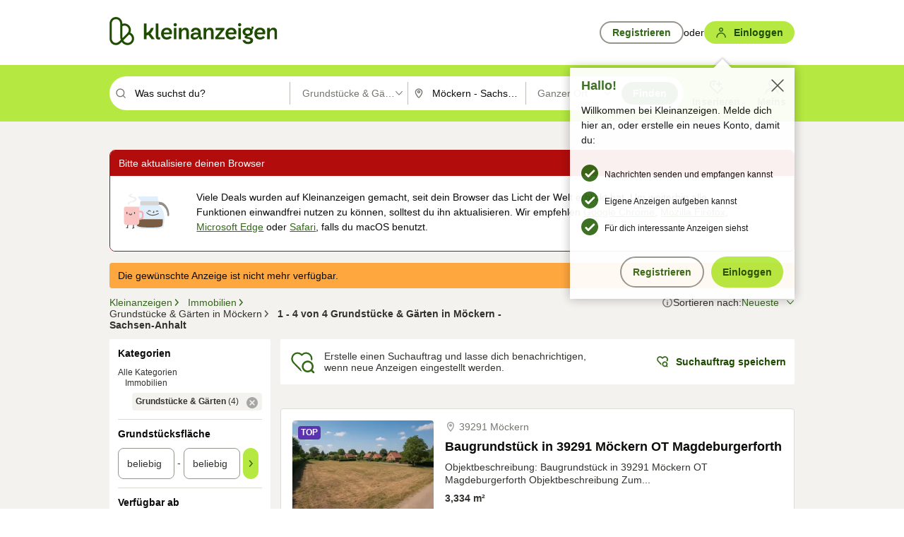

--- FILE ---
content_type: application/javascript
request_url: https://www.kleinanzeigen.de/PaFME0DUKkdPq/1CD-3Jgi7A/TEBk/ua5uLrr0LXND0w/UWM9Uw/XWxbRDQ/OPlYB
body_size: 161832
content:
(function(){if(typeof Array.prototype.entries!=='function'){Object.defineProperty(Array.prototype,'entries',{value:function(){var index=0;const array=this;return {next:function(){if(index<array.length){return {value:[index,array[index++]],done:false};}else{return {done:true};}},[Symbol.iterator]:function(){return this;}};},writable:true,configurable:true});}}());(function(){LF();CMm();qCm();var SM=function(){H3=["\x6c\x65\x6e\x67\x74\x68","\x41\x72\x72\x61\x79","\x63\x6f\x6e\x73\x74\x72\x75\x63\x74\x6f\x72","\x6e\x75\x6d\x62\x65\x72"];};var TV=function(lx){var JB=['text','search','url','email','tel','number'];lx=lx["toLowerCase"]();if(JB["indexOf"](lx)!==-1)return 0;else if(lx==='password')return 1;else return 2;};var AX=function Cj(jM,pS){var TX=Cj;while(jM!=QK){switch(jM){case rn:{while(TO(GW,mj)){var KC=Kx(tV(wB(GW,kX),WW[tV(WW.length,S3)]),Nf.length);var hM=XB(KS,GW);var RR=XB(Nf,KC);I5+=BM(nK,[Mf(Pf(Uf(hM),Uf(RR)),Pf(hM,RR))]);GW--;}jM=ZY;}break;case EJ:{jM+=bK;return wf;}break;case Fw:{var JT=pS[MY];jM+=vF;bc.xI=Cj(NY,[JT]);while(sX(bc.xI.length,vY))bc.xI+=bc.xI;}break;case KJ:{if(TO(VR,mj)){do{pC+=EO[VR];VR--;}while(TO(VR,mj));}jM=WF;}break;case Nm:{var qj=mj;jM=Yw;if(sX(qj,Sf.length)){do{var mV=XB(Sf,qj);var OR=XB(JV.gn,rT++);Vc+=BM(nK,[Pf(Mf(Uf(mV),OR),Mf(Uf(OR),mV))]);qj++;}while(sX(qj,Sf.length));}}break;case xn:{jM+=MK;var Wj=pS[MY];VT.Kd=Cj(fm,[Wj]);while(sX(VT.Kd.length,n7))VT.Kd+=VT.Kd;}break;case W6:{jM+=F7;PM=[cO(OM),FM,S3,cO(HV),AB,SX,cO(KO),UR,cO(S3),cO(Mx),S3,cO(S3),b0,S3,cO(CB),cO(S3),sW,cO(S3),cO(FB),AO,cO(FV),FM,cO(Mx),fV,cO(Px),cO(FB),Y3,cO(Px),SX,OM,cO(KO),ST,[Mx],cO(qB),fV,FB,cO(AO),mj,pO,cO(LR),T0,FM,cO(Mx),cO(SS),cO(dX),cO(LT),HC,cO(Mx),kM,LG,cO(LT),cO(S3),cO(q0),cO(XG),UR,rc,cO(LG),cO(MX),U3,S3,cO(SX),cO(pO),Mx,cO(LT),cO(ZR),O0,cO(Mx),cO(mS),SW,LG,cO(MX),MX,pO,cO(OM),Px,cO(OM),S3,cO(S3),cO(zW),dG,Px,cO(S3),sW,cO(Y3),kM,Mx,Mx,cO(U3),dG,Mx,cO(LT),v3,[b0],cO(FB),AO,S3,cO(U3),mS,sW,cO(S3),cO(S3),cO(TB),cO(Mx),S3,cO(MX),mS,cO(pO),cO(HC),O0,cO(Px),cO(LG),cO(MX),g3,LR,Y3,cO(OM),Mx,cO(YX),cO(v3),m0,cO(v3),AO,cO(LT),cO(SX),cO(kC),zW,cO(AC),Y3,cO(b0),cO(SX),[b0],cO(HV),xO,S3,kM,cO(EG),OV,cO(b0),v3,SX,cO(FM),LG,cO(b0),Y3,cO(CB),[S3],SS,S3,cO(Y3),Px,LG,cO(FB),SS,S3,TB,cO(XG),OM,OM,cO(SB),Rx,OM,cO(pO),FM,cO(pO),cO(OM),Y3,cO(FB),cO(S3),cO(AO),SS,cO(LG),cO(S3),cO(S3),Mx,cO(SS),cO(v3),v3,Y3,cO(b0),LT,sW,cO(SX),[mj],cO(gR),FB,cO(LT),ST,cO(kM),sW,cO(LG),cO(SX),S3,Px,S3,v3,cO(TB),pO,cO(S3),cO(Px),LR,LT,cO(Px),kM,Px,cO(GR),LR,cO(v3),cO(MX),lT,lT,cO(OM),FM,cO(OM),[SX],cO(LG),ST,cO(kM),pO,[SX],TB,FB,pO,cO(TB),OM,LG,cO(SS),FB,cO(nG),ST,sW,cO(FB),AO,b0,cO(LR),OM,FB,SX,cO(KO),AB,cO(qJ),[S3],AO,cO(SX),FB,cO(ST),Hc,cO(pO),cO(Rx),gR,cO(LG),S3,cO(OM),AO,SX,Mx,cO(fE),xO,SS,cO(fV),FB,cO(pO),LT,b0,cO(Mx),LG,S3,cO(Y3),v3,SX,cO(CB),qB,TB,cO(qB),[S3],TB,sW,cO(S3),cO(Fp),AO,gR,v3,cO(OM),AO,cO(v3),pO,TB,b0,cO(sW),cO(LG),cO(S3),cO(LG),sW,LG,mj,LG,cO(LG),pO,cO(OM),[Mx],cO(Y3),SX,LG,mj,Mx,OM,cO(OM),sW,cO(S3),cO(AO),OM,cO(AO),OM,pO,cO(rc),AO,LG,cO(SS),LG,S3,cO(S3),FM,cO(LG),mj,cO(AO),pO,sW,cO(xO),fV,FB,cO(pO),LT,b0,cO(QZ),Br,cO(SS),pO,Mx,cO(b0),LG,cO(Y3),Mx,cO(LG),Y3,cO(Y3),cO(lD),U8,cO(LT),cO(sW),cO(sW),SX,cO(fV),cO(LG),cO(pO),OM,cO(v3),AO,sW,cO(FB),cO(S3),pO,LG,cO(AC),qJ,SX,Mx,cO(Mx),cO(qJ),xO,cO(SX),cO(pO),Mx,cO(LT),Mx,cO(LG),cO(SX),kM,cO(SB),s2,sW,cO(SX),[mj],cO(fV),GR,cO(SX),LT,cO(AO),OM,Px,cO(SX),LG,cO(S3),b0,cO(SS),cO(S3),cO(OM),AO];}break;case Yw:{return Vc;}break;case nP:{jM=EJ;var Jr=pS[MY];var wf=wB([],[]);var bl=tV(Jr.length,S3);while(TO(bl,mj)){wf+=Jr[bl];bl--;}}break;case WF:{jM=QK;return pC;}break;case Pz:{jM=ZP;if(TO(Lr,mj)){do{var J1=Kx(tV(wB(Lr,qt),WW[tV(WW.length,S3)]),Av.length);var C2=XB(BU,Lr);var ZA=XB(Av,J1);PQ+=BM(nK,[Pf(Mf(Uf(C2),ZA),Mf(Uf(ZA),C2))]);Lr--;}while(TO(Lr,mj));}}break;case ZY:{return BM(OJ,[I5]);}break;case Qn:{WW.push(Rv);jM=QK;tN=function(WZ){return Cj.apply(this,[xn,arguments]);};VT(JD,FV);WW.pop();}break;case fm:{var EO=pS[MY];var pC=wB([],[]);jM=KJ;var VR=tV(EO.length,S3);}break;case OJ:{jM=QK;WW.push(EZ);WD=function(GD){return Cj.apply(this,[Fw,arguments]);};bc.apply(null,[wQ,S2]);WW.pop();}break;case MY:{var ht=pS[MY];var kg=pS[rd];var Vc=wB([],[]);var rT=Kx(tV(ht,WW[tV(WW.length,S3)]),pO);var Sf=CA[kg];jM+=Nm;}break;case S6:{jM+=tP;Tr=[[cO(kM),FB,cO(SX),cO(pO),cO(sW)],[LR,b0,cO(kM)],[cO(FM),cO(LG),cO(FV),Mx],[],[cO(v3),SX,v3],[mj,cO(pO),AO]];}break;case rK:{var kX=pS[MY];var IH=pS[rd];var Nf=l5[kv];jM=rn;var I5=wB([],[]);var KS=l5[IH];var GW=tV(KS.length,S3);}break;case ZP:{return d8(g4,[PQ]);}break;case jY:{return [[FB,cO(DU),gR,cO(LG),Mx,cO(Mx),Mx,Mx,cO(pO),cO(OM),cO(GR),w2],[],[],[],[cO(FB),AO,cO(v3),Y3,cO(Mx),LG],[],[],[],[],[qJ,pO,cO(SS)]];}break;case R7:{return [cO(SX),LT,cO(AC),EG,cO(Px),ds,pO,cO(HV),S3,cO(Y3),v3,SX,cO(CB),Rx,cO(v3),SX,kM,cO(SX),Mx,cO(LT),b0,cO(Mx),SX,cO(OM),AO,cO(Px),pO,LG,cO(Mx),cO(Px),AO,cO(OM),SX,SX,OM,cO(q0),U8,LT,cO(S3),cO(pO),cO(w2),s2,cO(kM),cO(OM),LG,AO,cO(qB),FM,AO,b0,cO(AO),cO(sW),SX,kM,cO(Px),kM,LG,cO(nG),EG,mj,SS,cO(AO),SS,mj,rc,cO(LG),cO(MX),Cr,OM,[b0],cO(m0),zW,OM,cO(TB),SS,cO(U3),nU,S3,Mx,cO(O0),cZ,SX,cO(LG),LT,cO(AO),cO(Mx),S3,cO(MX),r2,cO(r2),LT,pO,LT,cO(kM),cO(kM),AO,cO(v3),S3,TB,cO(LT),cO(FM),cO(LG),pO,cO(SX),OM,SX,cO(AO),TB,cO(TB),cO(LT),LT,LG,cO(LG),OM,Mx,cO(GR),Mx,cO(LT),AO,cO(LT),cO(SX),cO(SS),[mj],cO(LT),FM,cO(DU),Hc,cO(pO),cO(Rx),gR,cO(LG),S3,cO(OM),AO,SX,Mx,cO(SX),[mj],S3,cO(S3),cO(pO),cO(SX),FB,cO(AB),s2,cO(LT),kM,cO(kM),pO,sW,cO(Bl),kC,cO(L2),FV,GR,sW,cO(xO),xO,cO(Y3),LG,cO(MX),L2,[pO],cO(dX),SN,Mx,b0,mj,SX,cO(LG),YX,OM,cO(zW),S3,cO(Mx),S3,mj,U8,cO(FM),cO(LG),SX,SS,cO(pO),AO,cO(v3),AO,cO(Y3),mj,b0,Mx,TB,cO(AO),pO,cO(TB),S3,AO,cO(AO),AO,cO(Fp),cO(rc),cO(b0),v3,Bl,sW,cO(OM),cO(OM),cO(XG),nG,[b0],sW,OM,Mx,cO(SX),FB,cO(g3),OV,cO(b0),v3,SX,cO(FM),LG,cO(b0),Y3,cO(CB),LR,b0,cO(kM),SS,S3,cO(Y3),Px,LG,Mx,cO(LG),cO(SX),kM,cO(gR),s2,SX,cO(qB),GR,cO(SX),LT,cO(AO),OM,LT,LG,cO(Px),cO(SX),Y3,cO(OM),sW,cO(S3),pO,cO(AO),S3,TB,cO(LT),cO(S3),cO(rc),[pO],SX,Mx];}break;case nw:{WW.push(HD);jM=QK;Gp=function(zt){return Cj.apply(this,[UI,arguments]);};BM(Dz,[vD,Sv]);WW.pop();}break;case N4:{jM=QK;WW.push(Lt);TA=function(pE){return Cj.apply(this,[Lk,arguments]);};d8(J7,[Dp,Y3,Rv,Bl]);WW.pop();}break;case Lk:{var HA=pS[MY];jM+=Pz;rs.JL=Cj(nP,[HA]);while(sX(rs.JL.length,R8))rs.JL+=rs.JL;}break;case UI:{var P8=pS[MY];JV.gn=Cj(JK,[P8]);jM+=G6;while(sX(JV.gn.length,An))JV.gn+=JV.gn;}break;case Fd:{var qt=pS[MY];var m8=pS[rd];jM=Pz;var Av=dp[mD];var PQ=wB([],[]);var BU=dp[m8];var Lr=tV(BU.length,S3);}break;case l4:{var LQ=pS[MY];JV=function(Vg,BA){return Cj.apply(this,[MY,arguments]);};return Gp(LQ);}break;case NY:{var tt=pS[MY];var Tl=wB([],[]);jM+=kP;for(var Sp=tV(tt.length,S3);TO(Sp,mj);Sp--){Tl+=tt[Sp];}return Tl;}break;case JK:{var V1=pS[MY];var Pg=wB([],[]);for(var rg=tV(V1.length,S3);TO(rg,mj);rg--){Pg+=V1[rg];}return Pg;}break;}}};var wB=function(LU,hQ){return LU+hQ;};var n2=function(){var Kg;if(typeof jn["window"]["XMLHttpRequest"]!=='undefined'){Kg=new (jn["window"]["XMLHttpRequest"])();}else if(typeof jn["window"]["XDomainRequest"]!=='undefined'){Kg=new (jn["window"]["XDomainRequest"])();Kg["onload"]=function(){this["readyState"]=4;if(this["onreadystatechange"] instanceof jn["Function"])this["onreadystatechange"]();};}else{Kg=new (jn["window"]["ActiveXObject"])('Microsoft.XMLHTTP');}if(typeof Kg["withCredentials"]!=='undefined'){Kg["withCredentials"]=true;}return Kg;};var pt=function(BD){var x1='';for(var cH=0;cH<BD["length"];cH++){x1+=BD[cH]["toString"](16)["length"]===2?BD[cH]["toString"](16):"0"["concat"](BD[cH]["toString"](16));}return x1;};var XB=function(dv,Fg){return dv[Pr[LG]](Fg);};var Mf=function(Kp,rH){return Kp&rH;};var OH=function AE(RD,jH){var DH=AE;for(RD;RD!=DY;RD){switch(RD){case CF:{(function(){return AE.apply(this,[Ow,arguments]);}());WW.pop();RD-=wk;}break;case DI:{cg[AH()[RN(sW)].call(null,QQ,Bl)]=function(rN,ql){return AE.apply(this,[lk,arguments]);};cg[Np(typeof Lg()[T2(rc)],'undefined')?Lg()[T2(Px)].apply(null,[bQ,D2]):Lg()[T2(LR)].call(null,ws,HZ)]=rD()[D5(sW)](NH,rc);var Y1;return Y1=cg(cg[A2()[ks(mj)](QN,tA,S3,Ps)]=S3),WW.pop(),Y1;}break;case FK:{RD=DY;WW.pop();}break;case dF:{BM(DK,[]);d8(ld,[CD()]);zs=BM(J7,[]);pN=BM(g7,[]);BM(k7,[CD()]);RD=Uw;(function(ID,p2){return BM.apply(this,[mJ,arguments]);}(['q','wkkvkZIIIIII','_I2w','vVTwq','T','I','4I','4','V','4III','V222','kII','4IV_','w','42','k','222222','4Zq4','4v','v','_','TT','2','4ZTv'],U8));Yp=d8(UY,[['_I2kZIIIIII','q','wkkvkZIIIIII','wkT2v','_V2_2wTV2kZIIIIII','_VqVwwv','qvqqwITZIIIIII','qqqqqqq','_Iq4vkV','4IV_','VI_q','vwII','q42V','4wvq_','4','44','4v','4_','VI','I','V','V4','vI','v','4kI','Vk','2I','vV','4I','4III','_V2_2wTV2w','vIII','4II4','_222','4IIII','222','qwV','4w','wT','VIII','w','V2I','42','k','VI4w','4Zq4','4k','_','2','VVVV','4V','T','Vv','q_V','VI4','vwIIIII','4ZwT','4Z_v','VII','VZ44'],ct(ct(mj))]);W4=function nENcVzLqVj(){function n8(){this["cH"]^=this["cH"]>>>16;this.Td=Dm;}function dn(){this["cH"]^=this["cH"]>>>13;this.Td=lH;}d8();function q8(){return z1(`${rN()[jE(zE)]}`,";",rH());}Vn();pM();function tM(){return Gm(`${rN()[jE(zE)]}`,Kz(),q8()-Kz());}var E4;function tZ(){return nM.apply(this,[Sd,arguments]);}function J4(){this["pN"]=(this["pN"]&0xffff)*0xcc9e2d51+(((this["pN"]>>>16)*0xcc9e2d51&0xffff)<<16)&0xffffffff;this.Td=HG;}function Y(qH,LE){return qH in LE;}function Q4(){return RM.apply(this,[bm,arguments]);}function bZ(Tz,Gn){return Tz!==Gn;}function bH(){return Gm(`${rN()[jE(zE)]}`,0,rH());}function A(){this["cH"]^=this["j8"];this.Td=fd;}function kM(){return zx.apply(this,[xF,arguments]);}function ME(){return RM.apply(this,[Rv,arguments]);}function K(){return JG.apply(this,[Ab,arguments]);}function px(){return zx.apply(this,[jv,arguments]);}function RM(UZ,IM){var q4=RM;switch(UZ){case M1:{var rE=IM[ON];rE[rE[v4](zM)]=function(){var lN=[];var Ov=this[mG].pop();var qM=Ob(this[mG].length,HN);for(var kd=jx;Zn(kd,Ov);++kd){lN.push(this[V4](this[mG][qM--]));}this[d](rN()[jE(j1)](mH(sz),O8(HN),sb),lN);};RM(Cx,[rE]);}break;case Bn:{var xv=IM[ON];xv[xv[v4](DM)]=function(){this[mG].push(this[QF]());};RM(Sd,[xv]);}break;case Cx:{var EE=IM[ON];EE[EE[v4](IZ)]=function(){var Sm=this[mG].pop();var r4=this[Wx]();if(lG(typeof Sm,rN()[jE(RH)].apply(null,[B4,dF,f8]))){throw rN()[jE(wd)].call(null,mH(jM),jF,wd);}if(LM(r4,HN)){Sm.u++;return;}this[mG].push(new Proxy(Sm,{get(jH,Mb,nN){if(r4){return ++jH.u;}return jH.u++;}}));};RM(t1,[EE]);}break;case Sd:{var sE=IM[ON];sE[sE[v4](w8)]=function(){Xb.call(this[xx]);};RM(M1,[sE]);}break;case tn:{var Qx=IM[ON];Qx[Qx[v4](tb)]=function(){this[mG].push(this[hF]());};wb(J8,[Qx]);}break;case bm:{var wN=IM[ON];wN[wN[v4](jN)]=function(){this[mG].push(Zn(this[Cb](),this[Cb]()));};RM(Bn,[wN]);}break;case Ad:{var FG=IM[ON];FG[FG[v4](L1)]=function(){this[mG].push(x8(this[Cb](),this[Cb]()));};RM(tn,[FG]);}break;case t1:{var J=IM[ON];J[J[v4](ln)]=function(){this[mG].push(t4(mH(HN),this[Cb]()));};RM(Rv,[J]);}break;case R8:{var GG=IM[ON];GG[GG[v4](CF)]=function(){var qx=[];var I8=this[Wx]();while(I8--){switch(this[mG].pop()){case jx:qx.push(this[Cb]());break;case HN:var On=this[Cb]();for(var xG of On){qx.push(xG);}break;}}this[mG].push(this[Xm](qx));};RM(bm,[GG]);}break;case Rv:{var Hd=IM[ON];Hd[Hd[v4](Kd)]=function(){var SF=this[Wx]();var EM=this[Cb]();var Kv=this[Cb]();var Cd=this[dN](Kv,EM);if(O8(SF)){var kN=this;var fN={get(LF){kN[h]=LF;return Kv;}};this[h]=new Proxy(this[h],fN);}this[mG].push(Cd);};RM(Ad,[Hd]);}break;}}var Xb;function xZ(){return bH()+td()+typeof hb[rN()[jE(zE)].name];}function P(){return nM.apply(this,[Cx,arguments]);}function Ym(){return F8.apply(this,[GN,arguments]);}function L4(LZ,lv){return LZ==lv;}function w4(){return wE.apply(this,[tv,arguments]);}function Im(){return JG.apply(this,[f,arguments]);}function LM(pn,vH){return pn>vH;}function H1(){this["cH"]=(this["cH"]&0xffff)*0x85ebca6b+(((this["cH"]>>>16)*0x85ebca6b&0xffff)<<16)&0xffffffff;this.Td=dn;}function x(){var VG=Object['\x63\x72\x65\x61\x74\x65'](Object['\x70\x72\x6f\x74\x6f\x74\x79\x70\x65']);x=function(){return VG;};return VG;}function zx(k,rx){var DH=zx;switch(k){case Bv:{var Tv=rx[ON];Tv[zM]=function(){var hm=rN()[jE(sb)].apply(null,[mH(gE),nm,jx]);for(let Wz=jx;Zn(Wz,RH);++Wz){hm+=this[Wx]().toString(zE).padStart(RH,H()[Wb(zE)].apply(null,[mH(gF),QF,HN]));}var hd=parseInt(hm.slice(HN,G),zE);var OM=hm.slice(G);if(L4(hd,jx)){if(L4(OM.indexOf(H()[Wb(HN)].apply(null,[mH(lx),TN,XH])),mH(HN))){return jx;}else{hd-=vn[Lv];OM=rm(H()[Wb(zE)](mH(gF),O8(HN),HN),OM);}}else{hd-=vn[XH];OM=rm(H()[Wb(HN)].apply(null,[mH(lx),DF,XH]),OM);}var hv=jx;var km=HN;for(let Kx of OM){hv+=t4(km,parseInt(Kx));km/=zE;}return t4(hv,Math.pow(zE,hd));};nM(Sd,[Tv]);}break;case tN:{var Db=rx[ON];Db[rz]=function(NZ,Fx){var nd=atob(NZ);var g8=jx;var z4=[];var Ix=jx;for(var Om=jx;Zn(Om,nd.length);Om++){z4[Ix]=nd.charCodeAt(Om);g8=JN(g8,z4[Ix++]);}nM(g4,[this,l(rm(g8,Fx),c4)]);return z4;};zx(Bv,[Db]);}break;case bF:{var Hv=rx[ON];Hv[Wx]=function(){return this[KH][this[mN][GZ.f]++];};zx(tN,[Hv]);}break;case g4:{var BF=rx[ON];BF[Cb]=function(lz){return this[V4](lz?this[mG][Ob(this[mG][rN()[jE(zE)](Hz,fm,MZ)],HN)]:this[mG].pop());};zx(bF,[BF]);}break;case jz:{var Em=rx[ON];Em[V4]=function(X){return L4(typeof X,rN()[jE(RH)](B4,FZ,f8))?X.u:X;};zx(g4,[Em]);}break;case xF:{var qN=rx[ON];qN[xM]=function(wF){return l4.call(this[xx],wF,this);};zx(jz,[qN]);}break;case jv:{var sG=rx[ON];sG[d]=function(Pd,xm,fz){if(L4(typeof Pd,rN()[jE(RH)](B4,O8(jx),f8))){fz?this[mG].push(Pd.u=xm):Pd.u=xm;}else{zv.call(this[xx],Pd,xm);}};zx(xF,[sG]);}break;case Qn:{var Bd=rx[ON];Bd[mb]=function(Rx,fb){this[mN][Rx]=fb;};Bd[Ed]=function(pv){return this[mN][pv];};zx(jv,[Bd]);}break;}}var Jd;function D8(){return nM.apply(this,[g4,arguments]);}function JG(NG,rZ){var XG=JG;switch(NG){case f:{var w=rZ[ON];w[w[v4](vM)]=function(){this[mG]=[];jd.call(this[xx]);this[mb](GZ.f,this[KH].length);};RM(R8,[w]);}break;case Ad:{var A8=rZ[ON];A8[A8[v4](NN)]=function(){this[mG].push(bZ(this[Cb](),this[Cb]()));};JG(f,[A8]);}break;case B8:{var p8=rZ[ON];p8[p8[v4](n)]=function(){Zx.call(this[xx]);};JG(Ad,[p8]);}break;case rd:{var s8=rZ[ON];s8[s8[v4](Km)]=function(){this[mG].push(JN(this[Cb](),this[Cb]()));};JG(B8,[s8]);}break;case Qd:{var S1=rZ[ON];S1[S1[v4](qd)]=function(){this[mG].push(this[Vv](undefined));};JG(rd,[S1]);}break;case Ab:{var Mm=rZ[ON];Mm[Mm[v4](mb)]=function(){this[mG].push(rm(this[Cb](),this[Cb]()));};JG(Qd,[Mm]);}break;case SZ:{var S=rZ[ON];S[S[v4](CH)]=function(){this[mG].push(this[zM]());};JG(Ab,[S]);}break;case t1:{var kE=rZ[ON];kE[kE[v4](G8)]=function(){this[mG].push(Ob(this[Cb](),this[Cb]()));};JG(SZ,[kE]);}break;case F4:{var xH=rZ[ON];xH[xH[v4](dF)]=function(){this[mG].push(Lz(this[Cb](),this[Cb]()));};JG(t1,[xH]);}break;case rF:{var Wm=rZ[ON];Wm[Wm[v4](RF)]=function(){this[mG].push(Z(this[Cb](),this[Cb]()));};JG(F4,[Wm]);}break;}}function x8(sx,CZ){return sx>=CZ;}function LN(){return JG.apply(this,[Qd,arguments]);}function ZM(){this["QH"]++;this.Td=T4;}function ZH(){this["cH"]=(this["Cv"]&0xffff)+0x6b64+(((this["Cv"]>>>16)+0xe654&0xffff)<<16);this.Td=AZ;}function lH(){this["cH"]=(this["cH"]&0xffff)*0xc2b2ae35+(((this["cH"]>>>16)*0xc2b2ae35&0xffff)<<16)&0xffffffff;this.Td=n8;}function fG(){return JG.apply(this,[Ad,arguments]);}function M(){this["cH"]^=this["pN"];this.Td=X4;}function vb(){return nM.apply(this,[tn,arguments]);}function gM(){return JG.apply(this,[F4,arguments]);}function BN(){return RM.apply(this,[R8,arguments]);}function W(){return wE.apply(this,[t1,arguments]);}function qF(){return nM.apply(this,[bm,arguments]);}function lG(cF,Pm){return cF!=Pm;}var jd;function b1(){return wE.apply(this,[Yz,arguments]);}function r1(){this["pN"]=pF(this["x4"],this["QH"]);this.Td=W8;}var OF;function Lz(Ub,bb){return Ub===bb;}function R1(dv){this[mG]=Object.assign(this[mG],dv);}function rm(pb,S4){return pb+S4;}var A1;function gG(){return wE.apply(this,[rd,arguments]);}var HN,zE,Lv,jx,XH,sb,jN,f8,RH,wd,j1,VZ,kn,vM,tF,qn,sz,Hz,Rm,MZ,Tb,Qb,CN,sv,VH,jM,qE,j,M4,Rb,Xz,mn,DF,lx,lF,gF,gx,jb,zN,Jb,zb,gE,En,c,G,PG,JF,nm,L1,CF,RE,U,HM,mG,h,dN,v4,c8,Cb,N8,Wx,kz,hF,mb,Nx,pm,d,tb,Kd,ln,IZ,B4,dF,jF,zM,V4,w8,xx,DM,QF,Xm,KH,NN,n,Km,qd,Vv,CH,G8,RF,UM,s,Zd,xM,vZ,Jz,Nm,B,mN,zH,b4,cn,mF,U8,p4,c4,G1,TN,rz,fm,FZ,Ed;var Jn;var B1;function V(a){return a.length;}var lm;var JZ;function YH(L8,bv){return L8<=bv;}function Id(){return ["\b4}d4e6\x00Jj=~K","","8IJ= 815$d\\-%Kht&9t~","","T0N\fG"];}function wb(BH,Iv){var Dn=wb;switch(BH){case Bn:{OF=function(Wd,C8){return Ex.apply(this,[XN,arguments]);};A1=function(IH){this[mG]=[IH[h].u];};zv=function(bx,h8){return wb.apply(this,[BG,arguments]);};l4=function(kx,fM){return wb.apply(this,[SZ,arguments]);};Zx=function(){this[mG][this[mG].length]={};};Xb=function(){this[mG].pop();};Az=function(){return [...this[mG]];};NM=function(MG){return wb.apply(this,[Qn,arguments]);};jd=function(){this[mG]=[];};JZ=function(){return Ex.apply(this,[EN,arguments]);};lm=function(){return Ex.apply(this,[cb,arguments]);};cz=function(zn,PM,Vm){return Ex.apply(this,[jG,arguments]);};k4=function(){return bd.apply(this,[GN,arguments]);};E4=function(){return bd.apply(this,[k8,arguments]);};Hx=function(zF,Dz,T1){return wb.apply(this,[OE,arguments]);};bd(Ab,[]);VE();YZ=V8();cN.call(this,jG,[AG()]);v1();bd.call(this,BG,[AG()]);cv();cN.call(this,rd,[AG()]);AE=Id();cN.call(this,bm,[AG()]);vn=bd(SZ,[['$G7','Gdc','$$7','Gb$$tbbbbbb','Gb$8tbbbbbb'],O8({})]);GZ={f:vn[jx],G:vn[HN],p:vn[zE]};;B1=class B1 {constructor(){this[mN]=[];this[KH]=[];this[mG]=[];this[p4]=jx;zx(Qn,[this]);this[H()[Wb(Lv)](mH(HM),mb,jx)]=Hx;}};return B1;}break;case BG:{var bx=Iv[ON];var h8=Iv[Fv];return this[mG][Ob(this[mG].length,HN)][bx]=h8;}break;case SZ:{var kx=Iv[ON];var fM=Iv[Fv];for(var OZ of [...this[mG]].reverse()){if(Y(kx,OZ)){return fM[dN](OZ,kx);}}throw rN()[jE(f8)].apply(null,[nm,zN,G]);}break;case Qn:{var MG=Iv[ON];if(Lz(this[mG].length,jx))this[mG]=Object.assign(this[mG],MG);}break;case OE:{var zF=Iv[ON];var Dz=Iv[Fv];var T1=Iv[Sv];this[KH]=this[rz](Dz,T1);this[h]=this[Vv](zF);this[xx]=new A1(this);this[mb](GZ.f,jx);try{while(Zn(this[mN][GZ.f],this[KH].length)){var SG=this[Wx]();this[SG](this);}}catch(bz){}}break;case NF:{var jZ=Iv[ON];jZ[jZ[v4](c8)]=function(){this[mG].push(NE(this[Cb](),this[Cb]()));};}break;case F4:{var Ev=Iv[ON];Ev[Ev[v4](N8)]=function(){this[mG].push(this[Wx]());};wb(NF,[Ev]);}break;case WF:{var fE=Iv[ON];fE[fE[v4](kz)]=function(){var tm=this[Wx]();var md=fE[hF]();if(O8(this[Cb](tm))){this[mb](GZ.f,md);}};wb(F4,[fE]);}break;case Fb:{var dG=Iv[ON];dG[dG[v4](Nx)]=function(){this[mb](GZ.f,this[hF]());};wb(WF,[dG]);}break;case J8:{var nx=Iv[ON];nx[nx[v4](pm)]=function(){this[d](this[mG].pop(),this[Cb](),this[Wx]());};wb(Fb,[nx]);}break;}}function SH(){return nM.apply(this,[nZ,arguments]);}function AZ(){this["j8"]++;this.Td=ZM;}var hb;function fv(){return FF(xZ(),643738);}function hZ(){return RM.apply(this,[Cx,arguments]);}function H(){var R4=Object['\x63\x72\x65\x61\x74\x65'](Object['\x70\x72\x6f\x74\x6f\x74\x79\x70\x65']);H=function(){return R4;};return R4;}function wE(wZ,Sx){var MF=wE;switch(wZ){case NF:{var TM=Sx[ON];TM[TM[v4](UM)]=function(){this[mG].push(Y(this[Cb](),this[Cb]()));};JG(rF,[TM]);}break;case tv:{var Zb=Sx[ON];Zb[Zb[v4](dN)]=function(){this[mG].push(l(this[Cb](),this[Cb]()));};wE(NF,[Zb]);}break;case rd:{var vz=Sx[ON];vz[vz[v4](s)]=function(){this[mG].push(t4(this[Cb](),this[Cb]()));};wE(tv,[vz]);}break;case bm:{var kZ=Sx[ON];kZ[kZ[v4](Zd)]=function(){this[mG].push(this[xM](this[QF]()));};wE(rd,[kZ]);}break;case t1:{var YM=Sx[ON];YM[YM[v4](vZ)]=function(){this[mG].push(Z1(this[Cb](),this[Cb]()));};wE(bm,[YM]);}break;case Yz:{var f4=Sx[ON];f4[f4[v4](Jz)]=function(){this[mG].push(tx(this[Cb](),this[Cb]()));};wE(t1,[f4]);}break;case Rv:{var H8=Sx[ON];H8[H8[v4](Nm)]=function(){this[mG].push(Mn(this[Cb](),this[Cb]()));};wE(Yz,[H8]);}break;case k8:{var IN=Sx[ON];IN[IN[v4](B)]=function(){var ZE=this[Wx]();var QG=this[mG].pop();var Yb=this[mG].pop();var Fd=this[mG].pop();var gv=this[mN][GZ.f];this[mb](GZ.f,QG);try{this[zH]();}catch(QN){this[mG].push(this[Vv](QN));this[mb](GZ.f,Yb);this[zH]();}finally{this[mb](GZ.f,Fd);this[zH]();this[mb](GZ.f,gv);}};wE(Rv,[IN]);}break;case h1:{var pH=Sx[ON];pH[pH[v4](b4)]=function(){var IF=this[Wx]();var dd=pH[hF]();if(this[Cb](IF)){this[mb](GZ.f,dd);}};wE(k8,[pH]);}break;case IG:{var FN=Sx[ON];FN[FN[v4](cn)]=function(){var Xv=this[Wx]();var dm=this[Wx]();var G4=this[Wx]();var JM=this[Cb]();var Lx=[];for(var Wn=jx;Zn(Wn,G4);++Wn){switch(this[mG].pop()){case jx:Lx.push(this[Cb]());break;case HN:var Qz=this[Cb]();for(var Nb of Qz.reverse()){Lx.push(Nb);}break;default:throw new Error(x()[TG(HN)].call(null,mH(L1),jx));}}var Mv=JM.apply(this[h].u,Lx.reverse());Xv&&this[mG].push(this[Vv](Mv));};wE(h1,[FN]);}break;}}function Pv(){return cN.apply(this,[bm,arguments]);}function d4(){return zx.apply(this,[Bv,arguments]);}function Dm(){return this;}var ON,Fv,GN,g4,xF,EF,Yz,Sd,Bn,HZ,Sv;function P4(){return nM.apply(this,[Yn,arguments]);}function pM(){Fb=Sv+Sd,k8=GN+g4*Sd,Yd=EF+Sv*Sd,r8=Fv+g4*Sd,h1=Yz+g4*Sd,F1=g4+Sv*Sd+ON*Sd*Sd+Sd*Sd*Sd,jv=EF+xF*Sd,jG=Fv+xF*Sd,Fn=HZ+g4*Sd,gm=g4+g4*Sd,F4=xF+xF*Sd,Fm=EF+Sd,IG=HZ+Sd,tN=xF+Sv*Sd,XN=HZ+Sv*Sd,Qn=Yz+Sv*Sd,t1=Yz+GN*Sd,Gx=xF+GN*Sd+xF*Sd*Sd+xF*Sd*Sd*Sd+HZ*Sd*Sd*Sd*Sd,tn=ON+Sv*Sd,J8=ON+xF*Sd,Ab=ON+GN*Sd,fn=g4+xF*Sd,Uz=HZ+GN*Sd+xF*Sd*Sd+xF*Sd*Sd*Sd+HZ*Sd*Sd*Sd*Sd,P1=g4+Sd,SZ=xF+GN*Sd,Cx=Fv+Sv*Sd,rd=EF+g4*Sd,EN=Fv+HZ*Sd,tv=xF+Sd,NF=GN+Sv*Sd,Rz=ON+Sv*Sd+GN*Sd*Sd+HZ*Sd*Sd*Sd+xF*Sd*Sd*Sd*Sd,B8=Bn+GN*Sd,Qd=Sv+GN*Sd,cb=Sv+HZ*Sd,bF=Bn+Sv*Sd,Ad=GN+Sd,nZ=g4+Sv*Sd,Rn=HZ+Yz*Sd+Sv*Sd*Sd+xF*Sd*Sd*Sd+xF*Sd*Sd*Sd*Sd,BG=Sv+Sv*Sd,WF=EF+GN*Sd,OE=Yz+Sd,rF=HZ+xF*Sd,M1=Sv+xF*Sd,f=Bn+Sd,Rv=HZ+GN*Sd,Bv=Bn+g4*Sd,R8=ON+HZ*Sd,Yn=Sv+g4*Sd,bm=xF+g4*Sd,jz=Fv+Sd;}function JN(BE,zZ){return BE^zZ;}function cv(){Jn=["","lb.D$XYSV_b","\x40","2","2K.\'J","Q","[\x3fB\fXZ6"," Z","l,,X2/h-7\\vhMLQH]*\\^p~i}}","6,\vG1b#X\x3fsR,KL&PV%05M\"1TmLO1Vu-\t#L**S\"K","\t7]K\r","#P,*R","\"[-7T(AYC^\r+\vKu55);S#BYV^.I"];}function rN(){var J1=Object['\x63\x72\x65\x61\x74\x65']({});rN=function(){return J1;};return J1;}function FF(x4,pd){var sN={x4:x4,cH:pd,j8:0,QH:0,Td:r1};while(!sN.Td());return sN["cH"]>>>0;}function z1(a,b,c){return a.indexOf(b,c);}function VE(){zd=["\x61\x70\x70\x6c\x79","\x66\x72\x6f\x6d\x43\x68\x61\x72\x43\x6f\x64\x65","\x53\x74\x72\x69\x6e\x67","\x63\x68\x61\x72\x43\x6f\x64\x65\x41\x74"];}function bd(CG,v8){var bG=bd;switch(CG){case GN:{k4=function(QM){return Ex.apply(this,[Fb,arguments]);};F8.call(null,GN,[mH(JF),nm,Lv]);}break;case F4:{var rG=v8[ON];var pE=rm([],[]);var SM=Ob(rG.length,HN);while(x8(SM,jx)){pE+=rG[SM];SM--;}return pE;}break;case jG:{var kb=v8[ON];cz.qb=bd(F4,[kb]);while(Zn(cz.qb.length,RE))cz.qb+=cz.qb;}break;case k8:{E4=function(Mz){return bd.apply(this,[jG,arguments]);};cz(mH(VH),O8(jx),HN);}break;case Ab:{HN=+ ! ![];zE=HN+HN;Lv=HN+zE;jx=+[];XH=Lv+HN;sb=Lv-HN+XH;jN=HN*XH+Lv-zE;f8=sb-zE+HN-Lv+jN;RH=Lv*HN+jN;wd=RH*zE-Lv*HN-XH;j1=XH*f8-Lv-wd-sb;VZ=zE*jN*j1;kn=VZ*zE+j1*sb-HN;vM=f8+j1+HN-zE+jN;tF=RH*XH*sb-jN;qn=Lv*jN+XH-sb+f8;sz=XH*RH-f8-HN+wd;Hz=f8+zE+Lv+j1*sz;Rm=RH*f8+wd+sz;MZ=zE+HN+RH;Tb=XH*VZ-zE*sb*wd;Qb=j1+zE*f8-HN+XH;CN=zE*XH+sb;sv=HN*zE+wd*jN-f8;VH=sb*VZ+HN+wd*Lv;jM=HN+VZ*sb-wd-sz;qE=f8+zE+sz+XH+j1;j=zE*jN-wd+sz;M4=sb*VZ+Lv*wd-j1;Rb=jN*VZ+zE-RH*XH;Xz=sb+VZ*jN*HN;mn=j1-jN+VZ*zE-HN;DF=HN*j1+sb+jN+f8;lx=VZ*XH-Lv+jN+zE;lF=wd*zE*Lv*HN+RH;gF=jN+zE+XH*VZ-j1;gx=wd*jN+j1*XH+sb;jb=f8*j1-RH-HN+XH;zN=RH+XH*j1;Jb=HN+j1*wd+VZ+zE;zb=wd+VZ+sb*XH*f8;gE=sb*VZ-wd+XH-f8;En=Lv+j1-RH+jN*wd;c=wd+XH*sz-j1*sb;G=Lv*RH-XH+zE-j1;PG=RH+wd+f8;JF=sb+j1*f8*wd-Lv;nm=j1+XH+f8+Lv-sb;L1=sz*j1-sb-HN-VZ;CF=zE*XH+HN+Lv+jN;RE=sz+jN*sb+j1*HN;U=HN*sb*Lv-wd+j1;HM=j1*Lv*sb+HN+f8;mG=zE+Lv*VZ-j1*jN;h=wd+VZ+f8+sb-jN;dN=RH+Lv+zE+VZ+sb;v4=HN-XH+RH+f8*j1;c8=HN*zE-XH+sb*sz;Cb=zE+sz-jN+VZ+wd;N8=Lv*wd*sb+XH+sz;Wx=VZ*HN+zE*f8;kz=VZ+j1*jN*zE+HN;hF=sz+VZ+Lv+f8-jN;mb=Lv*XH+j1*HN*sb;Nx=wd-Lv*HN+zE*VZ;pm=XH+sz*f8-Lv*RH;d=HN*wd*sb+f8+zE;tb=sz*f8-j1;Kd=f8*sz-sb;ln=wd+RH+f8*sb*jN;IZ=sz+zE*VZ-wd+f8;B4=zE*sz-sb+RH;dF=j1+f8*sb+sz+Lv;jF=j1-sb+wd*HN+sz;zM=f8*sz+RH-jN;V4=sz+j1*RH+VZ-XH;w8=sz*f8+Lv+j1*HN;xx=HN+sb*jN*RH-sz;DM=jN+sz*RH-XH-j1;QF=HN+Lv-jN+sz+sb;Xm=zE+jN-HN+wd*j1;KH=sz+sb+jN*j1*XH;NN=j1+RH+f8-Lv;n=HN+sz+f8-sb+zE;Km=zE+sb*Lv+jN*RH;qd=Lv+jN+wd*f8;Vv=RH-wd*HN+sz*XH;CH=j1*RH-zE-XH;G8=zE*XH*wd+jN;RF=VZ+HN;UM=j1-jN+sz*sb-VZ;s=VZ-XH-sb+sz*HN;Zd=VZ+sz+Lv+f8;xM=wd+sz+sb*zE+Lv;vZ=XH*jN*Lv+VZ-f8;Jz=zE+jN*sz-RH-Lv;Nm=j1*jN+RH+VZ*HN;B=j1+VZ+zE+RH*f8;mN=VZ+jN+XH*sz+HN;zH=VZ+Lv+j1*sb-wd;b4=sb*Lv*jN*zE-RH;cn=Lv*zE*f8+XH*sz;mF=sb*sz-wd*zE-Lv;U8=HN+wd+sb+sz*jN;p4=sb+zE*VZ-f8+sz;c4=zE*VZ+f8*RH;G1=j1+wd-jN+zE;TN=sz+Lv+XH*zE*sb;rz=sz*RH-f8*jN+sb;fm=Lv*wd+jN*XH*HN;FZ=f8*HN*sb*zE-XH;Ed=sz*wd+j1-VZ+sb;}break;case Yd:{var s1=v8[ON];if(YH(s1,Gx)){return hb[zd[zE]][zd[HN]](s1);}else{s1-=Uz;return hb[zd[zE]][zd[HN]][zd[jx]](null,[rm(Mn(s1,j1),Rn),rm(l(s1,F1),Rz)]);}}break;case SZ:{var l1=v8[ON];var XM=v8[Fv];var YN=[];var ZG=cN(r8,[]);var mZ=XM?hb[rN()[jE(HN)].call(null,mH(tF),qn,j1)]:hb[rN()[jE(jx)](kn,vM,XH)];for(var Nz=jx;Zn(Nz,l1[rN()[jE(zE)](Hz,Rm,MZ)]);Nz=rm(Nz,HN)){YN[rN()[jE(Lv)].call(null,mH(Tb),Qb,Lv)](mZ(ZG(l1[Nz])));}return YN;}break;case BG:{var KG=v8[ON];k4(KG[jx]);var tz=jx;while(Zn(tz,KG.length)){H()[KG[tz]]=function(){var Zv=KG[tz];return function(Dx,Od,Y4){var FH=Ym(Dx,O8(O8({})),Y4);H()[Zv]=function(){return FH;};return FH;};}();++tz;}}break;case J8:{var z8=v8[ON];var m1=v8[Fv];var f1=rm([],[]);var n4=l(rm(z8,Qm()),CN);var K4=YZ[m1];for(var EG=jx;Zn(EG,K4.length);EG++){var wm=p1(K4,EG);var cZ=p1(OF.XE,n4++);f1+=bd(Yd,[F(C(F(wm,cZ)),Z1(wm,cZ))]);}return f1;}break;case Bv:{var Xn=v8[ON];OF=function(kH,xz){return bd.apply(this,[J8,arguments]);};return JZ(Xn);}break;}}function Qm(){var OH;OH=tM()-fv();return Qm=function(){return OH;},OH;}var NM;function v1(){AH=["9","","L","#jhSVM}T","M"," AEtoAhl8&mRy~&8z<`7;2,aBo;"];}function NE(Iz,CM){return Iz>>>CM;}function mH(WE){return -WE;}function td(){return Gm(`${rN()[jE(zE)]}`,q8()+1);}function r(){return JG.apply(this,[rd,arguments]);}function fZ(){return zx.apply(this,[g4,arguments]);}function rH(){return z1(`${rN()[jE(zE)]}`,"0x"+"\x64\x65\x33\x30\x61\x61\x34");}function F(cE,Jm){return cE&Jm;}function zm(){return wb.apply(this,[Fb,arguments]);}function MH(){this["Cv"]=(this["cH"]&0xffff)*5+(((this["cH"]>>>16)*5&0xffff)<<16)&0xffffffff;this.Td=ZH;}var AH;0xde30aa4,2421916207;function Sz(){return JG.apply(this,[B8,arguments]);}function pF(a,b){return a.charCodeAt(b);}function jE(GE){return AG()[GE];}var Hx;function Px(){return zx.apply(this,[Qn,arguments]);}var l4;function cd(){return cN.apply(this,[rd,arguments]);}var jz,P1,rF,h1,k8,Fm,rd,Yn,Qd,Cx,tn,Qn,B8,t1,Yd,Gx,IG,tN,Fb,Uz,OE,J8,Ab,gm,BG,XN,Fn,R8,SZ,F1,fn,F4,f,WF,cb,NF,M1,Rz,Rn,bm,jv,r8,Rv,Bv,bF,nZ,tv,jG,EN,Ad;function Gm(a,b,c){return a.substr(b,c);}function YG(){return JG.apply(this,[t1,arguments]);}function Ax(){return RM.apply(this,[t1,arguments]);}var Zx;function nM(KZ,JH){var kv=nM;switch(KZ){case tn:{var z=JH[ON];z[z[v4](mF)]=function(){this[mG].push(this[Cb]()&&this[Cb]());};wE(IG,[z]);}break;case bm:{var Gd=JH[ON];Gd[Gd[v4](U8)]=function(){var GM=this[Wx]();var nn=this[Wx]();var Bm=this[hF]();var T8=Az.call(this[xx]);var xd=this[h];this[mG].push(function(...KM){var X8=Gd[h];GM?Gd[h]=xd:Gd[h]=Gd[Vv](this);var TF=Ob(KM.length,nn);Gd[p4]=rm(TF,HN);while(Zn(TF++,jx)){KM.push(undefined);}for(let zz of KM.reverse()){Gd[mG].push(Gd[Vv](zz));}NM.call(Gd[xx],T8);var VF=Gd[mN][GZ.f];Gd[mb](GZ.f,Bm);Gd[mG].push(KM.length);Gd[zH]();var s4=Gd[Cb]();while(LM(--TF,jx)){Gd[mG].pop();}Gd[mb](GZ.f,VF);Gd[h]=X8;return s4;});};nM(tn,[Gd]);}break;case Cx:{var Tm=JH[ON];nM(bm,[Tm]);}break;case g4:{var nF=JH[ON];var LG=JH[Fv];nF[v4]=function(g1){return l(rm(g1,LG),c4);};nM(Cx,[nF]);}break;case Yn:{var Nd=JH[ON];Nd[zH]=function(){var t=this[Wx]();while(lG(t,GZ.p)){this[t](this);t=this[Wx]();}};}break;case jz:{var WG=JH[ON];WG[dN]=function(Dv,Vb){return {get u(){return Dv[Vb];},set u(Yv){Dv[Vb]=Yv;}};};nM(Yn,[WG]);}break;case nZ:{var hG=JH[ON];hG[Vv]=function(sM){return {get u(){return sM;},set u(Tn){sM=Tn;}};};nM(jz,[hG]);}break;case Fv:{var DG=JH[ON];DG[Xm]=function(XZ){return {get u(){return XZ;},set u(HF){XZ=HF;}};};nM(nZ,[DG]);}break;case bF:{var x1=JH[ON];x1[QF]=function(){var Eb=Z1(tx(this[Wx](),RH),this[Wx]());var Rd=rN()[jE(sb)](mH(gE),Lv,jx);for(var K8=jx;Zn(K8,Eb);K8++){Rd+=String.fromCharCode(this[Wx]());}return Rd;};nM(Fv,[x1]);}break;case Sd:{var QZ=JH[ON];QZ[hF]=function(){var Un=Z1(Z1(Z1(tx(this[Wx](),PG),tx(this[Wx](),G1)),tx(this[Wx](),RH)),this[Wx]());return Un;};nM(bF,[QZ]);}break;}}var AE;var k4;function cN(nG,SN){var Wv=cN;switch(nG){case rd:{var Am=SN[ON];E4(Am[jx]);var Uv=jx;if(Zn(Uv,Am.length)){do{rN()[Am[Uv]]=function(){var AN=Am[Uv];return function(NH,XF,lb){var KN=cz(NH,qE,lb);rN()[AN]=function(){return KN;};return KN;};}();++Uv;}while(Zn(Uv,Am.length));}}break;case bm:{var Qv=SN[ON];lm(Qv[jx]);for(var b8=jx;Zn(b8,Qv.length);++b8){Oz()[Qv[b8]]=function(){var vx=Qv[b8];return function(N,Bb){var nv=d1(N,Bb);Oz()[vx]=function(){return nv;};return nv;};}();}}break;case fn:{var bn=SN[ON];var wv=SN[Fv];var lE=rN()[jE(sb)].call(null,mH(gE),En,jx);for(var DE=jx;Zn(DE,bn[rN()[jE(zE)](Hz,O8({}),MZ)]);DE=rm(DE,HN)){var S8=bn[Oz()[rM(zE)](XH,mH(c))](DE);var hx=wv[S8];lE+=hx;}return lE;}break;case r8:{var bE={'\x24':Oz()[rM(jx)](HN,mH(Rb)),'\x37':Oz()[rM(HN)](Lv,mH(Xz)),'\x38':H()[Wb(jx)].call(null,mH(mn),DF,zE),'\x47':H()[Wb(HN)](mH(lx),lF,XH),'\x62':H()[Wb(zE)](mH(gF),gx,HN),'\x63':rN()[jE(XH)](jb,zN,zE),'\x64':x()[TG(jx)].apply(null,[Jb,HN]),'\x74':rN()[jE(jN)](zb,j,jN)};return function(ZF){return cN(fn,[ZF,bE]);};}break;case jG:{var C1=SN[ON];JZ(C1[jx]);var WN=jx;if(Zn(WN,C1.length)){do{x()[C1[WN]]=function(){var tG=C1[WN];return function(dz,Ux){var I=OF.call(null,dz,Ux);x()[tG]=function(){return I;};return I;};}();++WN;}while(Zn(WN,C1.length));}}break;case Yn:{var Mx=SN[ON];var Ud=SN[Fv];var Xx=SN[Sv];var Pz=rm([],[]);var QE=l(rm(Mx,Qm()),G);var vv=AH[Xx];var w1=jx;if(Zn(w1,vv.length)){do{var PH=p1(vv,w1);var D=p1(Ym.An,QE++);Pz+=bd(Yd,[F(Z1(C(PH),C(D)),Z1(PH,D))]);w1++;}while(Zn(w1,vv.length));}return Pz;}break;case Bv:{var wH=SN[ON];Ym=function(Kb,Hm,fH){return cN.apply(this,[Yn,arguments]);};return k4(wH);}break;case gm:{var Ld=SN[ON];var Cm=SN[Fv];var vm=rm([],[]);var MN=l(rm(Cm,Qm()),CF);var pz=AE[Ld];for(var mE=jx;Zn(mE,pz.length);mE++){var nH=p1(pz,mE);var hM=p1(d1.gn,MN++);vm+=bd(Yd,[F(Z1(C(nH),C(hM)),Z1(nH,hM))]);}return vm;}break;case Fn:{var In=SN[ON];d1=function(dH,m){return cN.apply(this,[gm,arguments]);};return lm(In);}break;case HZ:{var rb=SN[ON];var Gv=SN[Fv];var Hn=AE[zE];var Z8=rm([],[]);var Zm=AE[rb];var H4=Ob(Zm.length,HN);if(x8(H4,jx)){do{var MM=l(rm(rm(H4,Gv),Qm()),Hn.length);var TE=p1(Zm,H4);var j4=p1(Hn,MM);Z8+=bd(Yd,[F(Z1(C(TE),C(j4)),Z1(TE,j4))]);H4--;}while(x8(H4,jx));}return cN(Fn,[Z8]);}break;}}function Oz(){var mM=[]['\x65\x6e\x74\x72\x69\x65\x73']();Oz=function(){return mM;};return mM;}function T(){this["pN"]=(this["pN"]&0xffff)*0x1b873593+(((this["pN"]>>>16)*0x1b873593&0xffff)<<16)&0xffffffff;this.Td=M;}function Z(Vd,E8){return Vd/E8;}function Yx(){return wE.apply(this,[h1,arguments]);}function k1(){return wE.apply(this,[IG,arguments]);}function F8(WH,vd){var lZ=F8;switch(WH){case GN:{var RN=vd[ON];var YE=vd[Fv];var db=vd[Sv];var vF=AH[jN];var TZ=rm([],[]);var O=AH[db];for(var wn=Ob(O.length,HN);x8(wn,jx);wn--){var C4=l(rm(rm(wn,RN),Qm()),vF.length);var YF=p1(O,wn);var HH=p1(vF,C4);TZ+=bd(Yd,[F(Z1(C(YF),C(HH)),Z1(YF,HH))]);}return cN(Bv,[TZ]);}break;case jv:{var EH=vd[ON];var l8=vd[Fv];var X1=vd[Sv];var SE=rm([],[]);var Sb=l(rm(EH,Qm()),U);var fx=Jn[X1];for(var Dd=jx;Zn(Dd,fx.length);Dd++){var GF=p1(fx,Dd);var Q8=p1(cz.qb,Sb++);SE+=bd(Yd,[F(C(F(GF,Q8)),Z1(GF,Q8))]);}return SE;}break;case P1:{var qG=vd[ON];cz=function(vG,n1,PZ){return F8.apply(this,[jv,arguments]);};return E4(qG);}break;}}function mm(){return nM.apply(this,[bF,arguments]);}function AG(){var ZZ=['Lm','sd','N4','xN','m4','wG','Y1','qZ','Cz','cM','O1'];AG=function(){return ZZ;};return ZZ;}function p1(I4,VM){return I4[zd[Lv]](VM);}var GZ;function O8(K1){return !K1;}function t4(Y8,qm){return Y8*qm;}function W8(){if([10,13,32].includes(this["pN"]))this.Td=ZM;else this.Td=J4;}function JE(){return wE.apply(this,[bm,arguments]);}function bM(){return zx.apply(this,[bF,arguments]);}function N1(){return cN.apply(this,[jG,arguments]);}var cz;var Az;function Ex(Vx,pG){var D4=Ex;switch(Vx){case XN:{var KF=pG[ON];var Pn=pG[Fv];var m8=YZ[Lv];var wx=rm([],[]);var UG=YZ[Pn];for(var FE=Ob(UG.length,HN);x8(FE,jx);FE--){var Xd=l(rm(rm(FE,KF),Qm()),m8.length);var hE=p1(UG,FE);var Jv=p1(m8,Xd);wx+=bd(Yd,[F(C(F(hE,Jv)),Z1(hE,Jv))]);}return bd(Bv,[wx]);}break;case r8:{var LH=pG[ON];var ld=rm([],[]);var I1=Ob(LH.length,HN);if(x8(I1,jx)){do{ld+=LH[I1];I1--;}while(x8(I1,jx));}return ld;}break;case B8:{var sm=pG[ON];OF.XE=Ex(r8,[sm]);while(Zn(OF.XE.length,sv))OF.XE+=OF.XE;}break;case EN:{JZ=function(PN){return Ex.apply(this,[B8,arguments]);};OF(mH(VH),zE);}break;case tv:{var UH=pG[ON];var dM=rm([],[]);for(var tH=Ob(UH.length,HN);x8(tH,jx);tH--){dM+=UH[tH];}return dM;}break;case Sd:{var gZ=pG[ON];d1.gn=Ex(tv,[gZ]);while(Zn(d1.gn.length,j))d1.gn+=d1.gn;}break;case cb:{lm=function(sF){return Ex.apply(this,[Sd,arguments]);};cN(HZ,[jx,mH(M4)]);}break;case jG:{var TH=pG[ON];var xb=pG[Fv];var L=pG[Sv];var xn=Jn[RH];var Q=rm([],[]);var UF=Jn[L];var sZ=Ob(UF.length,HN);while(x8(sZ,jx)){var wz=l(rm(rm(sZ,TH),Qm()),xn.length);var Ib=p1(UF,sZ);var gN=p1(xn,wz);Q+=bd(Yd,[F(C(F(Ib,gN)),Z1(Ib,gN))]);sZ--;}return F8(P1,[Q]);}break;case Fm:{var Av=pG[ON];var jn=rm([],[]);var VN=Ob(Av.length,HN);if(x8(VN,jx)){do{jn+=Av[VN];VN--;}while(x8(VN,jx));}return jn;}break;case Fb:{var V1=pG[ON];Ym.An=Ex(Fm,[V1]);while(Zn(Ym.An.length,PG))Ym.An+=Ym.An;}break;}}function tE(){return wb.apply(this,[F4,arguments]);}function tx(Zz,fF){return Zz<<fF;}function d1(){return cN.apply(this,[HZ,arguments]);}function Zn(E1,UN){return E1<UN;}function Z1(Vz,gH){return Vz|gH;}function Vn(){GN=+ ! +[]+! +[]+! +[],ON=+[],HZ=+ ! +[]+! +[]+! +[]+! +[]+! +[]+! +[],g4=! +[]+! +[]+! +[]+! +[],Yz=[+ ! +[]]+[+[]]-+ ! +[],EF=+ ! +[]+! +[]+! +[]+! +[]+! +[]+! +[]+! +[],Bn=[+ ! +[]]+[+[]]-+ ! +[]-+ ! +[],Fv=+ ! +[],Sd=[+ ! +[]]+[+[]]-[],Sv=! +[]+! +[],xF=+ ! +[]+! +[]+! +[]+! +[]+! +[];}function rv(){return wb.apply(this,[NF,arguments]);}function q(){return zx.apply(this,[jz,arguments]);}function Md(){return wE.apply(this,[k8,arguments]);}function Jx(){return wE.apply(this,[Rv,arguments]);}function HG(){this["pN"]=this["pN"]<<15|this["pN"]>>>17;this.Td=T;}function U1(){return zx.apply(this,[tN,arguments]);}function Mn(nE,UE){return nE>>UE;}function hz(){return nM.apply(this,[jz,arguments]);}function p(){return wb.apply(this,[J8,arguments]);}function CE(){return wE.apply(this,[NF,arguments]);}return wb.call(this,Bn);function l(pZ,PF){return pZ%PF;}function WM(){return RM.apply(this,[tn,arguments]);}function dZ(){return JG.apply(this,[SZ,arguments]);}function BM(){return JG.apply(this,[rF,arguments]);}function TG(DN){return AG()[DN];}function fd(){this["cH"]^=this["cH"]>>>16;this.Td=H1;}var YZ;function U4(){return nM.apply(this,[Fv,arguments]);}function Wb(sH){return AG()[sH];}var vn;function C(KE){return ~KE;}function WZ(){return RM.apply(this,[Bn,arguments]);}var zd;function kF(){return bd.apply(this,[BG,arguments]);}function RG(){return wb.apply(this,[WF,arguments]);}function d8(){Jd=Object['\x63\x72\x65\x61\x74\x65']({});zE=2;rN()[jE(zE)]=nENcVzLqVj;if(typeof window!==''+[][[]]){hb=window;}else if(typeof global!=='undefined'){hb=global;}else{hb=this;}}function Kz(){return rH()+V("\x64\x65\x33\x30\x61\x61\x34")+3;}function X4(){this["cH"]=this["cH"]<<13|this["cH"]>>>19;this.Td=MH;}function T4(){if(this["QH"]<V(this["x4"]))this.Td=r1;else this.Td=A;}function t8(){return RM.apply(this,[M1,arguments]);}function rM(Um){return AG()[Um];}function V8(){return ["q\t\n#)I]-2;9^;V\t)0S]:*\'0","b","\x3fyN\x40G6am0)t","\"#z\x3fJMgE#DpF5+pxLAG]="];}var zv;function Lb(){return RM.apply(this,[Ad,arguments]);}function GH(){return RM.apply(this,[Sd,arguments]);}function Ob(DZ,cx){return DZ-cx;}}();}break;case Db:{q8=AX(jY,[]);BM(dz,[CD()]);AX(W6,[]);AX(S6,[]);RD+=JJ;BM(Wm,[CD()]);}break;case ck:{RD=Db;WE();d8.call(this,fm,[Yl()]);FQ=Kt();BM.call(this,gF,[Yl()]);fr=AX(R7,[]);}break;case Fn:{SM();qN();gU();Vv=PU();RD=HF;Ws();jl();}break;case jJ:{FA=BM(GF,[]);Op();d8(Xz,[CD()]);BM(wm,[]);BM(Cz,[]);BM(km,[CD()]);v8=BM(YP,[]);RD=dF;}break;case j4:{var IE;RD-=FF;return WW.pop(),IE=UE,IE;}break;case Uw:{FG={};RD=FK;O2=function(Cv){return AE.apply(this,[Hz,arguments]);}([function(LE,kD){return AE.apply(this,[Qd,arguments]);},function(QU,gv,qD){'use strict';return Zr.apply(this,[dY,arguments]);}]);}break;case Wn:{jn[Lg()[T2(sW)](jN,OD)][Np(typeof Bv()[hg(SX)],'undefined')?Bv()[hg(LG)].call(null,DZ,b0,GU,nU):Bv()[hg(b0)](SS,wN,qB,Dp)]=function(DQ){WW.push(xQ);var Tv=rD()[D5(sW)](Ex,rc);var UN=Lg()[T2(SS)](GA,f1);var x2=jn[Il()[Xl(kM)](g2,mj,PE,AB)](DQ);for(var fU,F1,zN=mj,Bs=UN;x2[YA(typeof rD()[D5(pO)],'undefined')?rD()[D5(TB)](XH,Pv):rD()[D5(LT)].apply(null,[rX,dX])](Pf(zN,mj))||(Bs=Np(typeof Lg()[T2(Ig)],'undefined')?Lg()[T2(FB)].call(null,KG,AB):Lg()[T2(LR)](GA,DU),Kx(zN,S3));Tv+=Bs[rD()[D5(LT)](rX,dX)](Mf(lD,XA(fU,tV(kM,rA(Kx(zN,S3),kM)))))){F1=x2[rD()[D5(qJ)](Zl,OV)](zN+=bZ(LG,b0));if(Ov(F1,AQ)){throw new nr(UQ()[mt(LG)](fV,tA,vA,Hc));}fU=Pf(xH(fU,kM),F1);}var xU;return WW.pop(),xU=Tv,xU;};RD-=zm;}break;case S:{RD-=TL;cg[Bv()[hg(mj)](VE,S3,U3,kQ)]=function(wU){return AE.apply(this,[ZY,arguments]);};}break;case HF:{B2=Vp();WW=gr();dp=n8();d8.call(this,nY,[Yl()]);RD+=CP;w1();BM.call(this,d6,[Yl()]);}break;case QP:{WD=function(){return AX.apply(this,[OJ,arguments]);};bc=function(CH,dA){return AX.apply(this,[Fd,arguments]);};VT=function(CE,St){return AX.apply(this,[rK,arguments]);};tN=function(){return AX.apply(this,[Qn,arguments]);};TA=function(){return AX.apply(this,[N4,arguments]);};Gp=function(){return AX.apply(this,[nw,arguments]);};d8(nP,[]);RD=Fn;gZ();}break;case nn:{RD+=E7;cg[rD()[D5(v3)](QE,S2)]=function(ss,wv,Ct){WW.push(GH);if(ct(cg[AH()[RN(sW)].apply(null,[lZ,Bl])](ss,wv))){jn[Np(typeof Il()[Xl(S3)],wB('',[][[]]))?Il()[Xl(Px)](YX,HC,Xv,nU):Il()[Xl(S3)](Og,ct(ct(mj)),Z2,SW)][Np(typeof rD()[D5(b0)],wB('',[][[]]))?rD()[D5(FM)](K1,RQ):rD()[D5(TB)](nD,nA)](ss,wv,AE(wm,[sD()[dD(mj)].call(null,Wl,TB,HV,Ps,nG),ct(MY),Il()[Xl(AO)].call(null,ml,YH,FN,kE),Ct]));}WW.pop();};}break;case Nn:{JV.gn=CA[QN];BM.call(this,d6,[eS1_xor_2_memo_array_init()]);return '';}break;case N4:{var hv=jH[MY];var VN=mj;for(var Ll=mj;sX(Ll,hv.length);++Ll){var LD=XB(hv,Ll);if(sX(LD,HK)||Ov(LD,xF))VN=wB(VN,S3);}return VN;}break;case Dz:{rs.JL=FQ[lT];BM.call(this,gF,[eS1_xor_0_memo_array_init()]);return '';}break;case lI:{var z2=jH[MY];var Rp=mj;for(var Pp=mj;sX(Pp,z2.length);++Pp){var MH=XB(z2,Pp);if(sX(MH,HK)||Ov(MH,xF))Rp=wB(Rp,S3);}return Rp;}break;case sd:{RD+=Vn;cg[Il()[Xl(SS)](kZ,dX,Sr,YX)]=function(zE,L8){WW.push(wl);if(Mf(L8,S3))zE=cg(zE);if(Mf(L8,gw[AH()[RN(OM)](hC,UH)]())){var jr;return WW.pop(),jr=zE,jr;}if(Mf(L8,b0)&&YA(typeof zE,Lg()[T2(kM)](sU,lD))&&zE&&zE[Np(typeof AH()[RN(FB)],'undefined')?AH()[RN(pO)].call(null,ZV,L2):AH()[RN(Y3)](I8,Z8)]){var Kl;return WW.pop(),Kl=zE,Kl;}var lr=jn[Il()[Xl(Px)](YX,m0,V3,r2)][YA(typeof Lg()[T2(S3)],wB([],[][[]]))?Lg()[T2(LR)](Ug,Vr):Lg()[T2(pO)].call(null,j5,kv)](null);cg[YA(typeof Bv()[hg(SX)],'undefined')?Bv()[hg(b0)].call(null,SQ,LZ,qB,Fs):Bv()[hg(mj)](lH,S3,mj,kQ)](lr);jn[Il()[Xl(Px)](YX,GU,V3,lT)][rD()[D5(FM)](DW,RQ)](lr,rD()[D5(GR)](Sc,q5),AE(wm,[sD()[dD(mj)].apply(null,[Wl,TB,E5,hH,YH]),ct(ct({})),Np(typeof AH()[RN(AO)],wB([],[][[]]))?AH()[RN(kM)](IA,P2):AH()[RN(Y3)](hU,sp),zE]));if(Mf(L8,SX)&&cl(typeof zE,Lg()[T2(OM)].apply(null,[Dt,FV])))for(var lQ in zE)cg[rD()[D5(v3)](rj,S2)](lr,lQ,function(F8){return zE[F8];}.bind(null,lQ));var Pl;return WW.pop(),Pl=lr,Pl;};}break;case zm:{WW.push(hU);var I2=jH;var t5=I2[mj];for(var st=S3;sX(st,I2[Il()[Xl(mj)].apply(null,[sN,XQ,lp,ST])]);st+=SX){t5[I2[st]]=I2[wB(st,S3)];}RD=DY;WW.pop();}break;case jK:{RD=nn;var Ut={};WW.push(Qs);cg[YA(typeof Il()[Xl(pO)],wB([],[][[]]))?Il()[Xl(S3)](LG,Br,Gs,LR):Il()[Xl(pO)].call(null,qB,Ev,As,sW)]=Cv;cg[Il()[Xl(OM)].apply(null,[mj,AO,Hs,Rx])]=Ut;}break;case zw:{cg[AH()[RN(Px)](M1,xO)]=function(sQ){WW.push(SA);var dN=sQ&&sQ[Np(typeof AH()[RN(GR)],wB('',[][[]]))?AH()[RN(pO)](VG,L2):AH()[RN(Y3)](vv,HZ)]?function jD(){var xN;WW.push(NH);return xN=sQ[rD()[D5(GR)](mf,q5)],WW.pop(),xN;}:function FH(){return sQ;};cg[rD()[D5(v3)].call(null,pQ,S2)](dN,Il()[Xl(FB)].apply(null,[nU,E5,hH,b0]),dN);var tr;return WW.pop(),tr=dN,tr;};RD-=Ek;}break;case Ok:{RD=DY;WW.pop();}break;case wm:{var dQ={};RD+=HL;WW.push(p5);var Ur=jH;for(var Zs=mj;sX(Zs,Ur[Np(typeof Il()[Xl(mj)],wB([],[][[]]))?Il()[Xl(mj)](sN,sv,fI,dX):Il()[Xl(S3)].call(null,hl,ct({}),W8,HC)]);Zs+=SX)dQ[Ur[Zs]]=Ur[wB(Zs,S3)];var kH;return WW.pop(),kH=dQ,kH;}break;case DK:{var NE=jH[MY];var Dr=mj;for(var tp=mj;sX(tp,NE.length);++tp){var n1=XB(NE,tp);if(sX(n1,HK)||Ov(n1,xF))Dr=wB(Dr,S3);}return Dr;}break;case hY:{bc.xI=dp[mD];d8.call(this,nY,[eS1_xor_3_memo_array_init()]);return '';}break;case EK:{RD+=F7;VT.Kd=l5[kv];d8.call(this,fm,[eS1_xor_1_memo_array_init()]);return '';}break;case Z:{var kr=jH[MY];var bU=mj;for(var TD=mj;sX(TD,kr.length);++TD){var tZ=XB(kr,TD);if(sX(tZ,HK)||Ov(tZ,xF))bU=wB(bU,S3);}return bU;}break;case b7:{var E2=jH[MY];var fZ=mj;for(var dH=mj;sX(dH,E2.length);++dH){var AD=XB(E2,dH);if(sX(AD,HK)||Ov(AD,xF))fZ=wB(fZ,S3);}return fZ;}break;case Lk:{for(var cr=S3;sX(cr,jH[Il()[Xl(mj)].apply(null,[sN,HV,Et,ct(ct(mj))])]);cr++){var V8=jH[cr];if(Np(V8,null)&&Np(V8,undefined)){for(var cv in V8){if(jn[Il()[Xl(Px)](YX,EG,Xs,T0)][Lg()[T2(Mx)](El,kC)][sD()[dD(LG)](hZ,SS,U8,NZ,LR)].call(V8,cv)){UE[cv]=V8[cv];}}}}RD+=NP;}break;case KP:{var fN=jH[MY];var AA=mj;for(var mr=mj;sX(mr,fN.length);++mr){var Yg=XB(fN,mr);if(sX(Yg,HK)||Ov(Yg,xF))AA=wB(AA,S3);}return AA;}break;case ZY:{var wU=jH[MY];RD=DY;WW.push(fp);if(Np(typeof jn[Lg()[T2(LT)].call(null,QG,qB)],XD()[x8(LG)](pO,DN,kE,XZ))&&jn[Lg()[T2(LT)].apply(null,[QG,qB])][AH()[RN(LT)](CT,Kr)]){jn[Il()[Xl(Px)].apply(null,[YX,cZ,PE,fV])][Np(typeof rD()[D5(S3)],wB('',[][[]]))?rD()[D5(FM)](Rg,RQ):rD()[D5(TB)](VA,TZ)](wU,jn[Lg()[T2(LT)](QG,qB)][YA(typeof AH()[RN(v3)],wB([],[][[]]))?AH()[RN(Y3)].apply(null,[Y3,KE]):AH()[RN(LT)].apply(null,[CT,Kr])],AE(wm,[AH()[RN(kM)](TZ,P2),rD()[D5(rc)](R1,OM)]));}jn[Il()[Xl(Px)](YX,q0,PE,AC)][rD()[D5(FM)](Rg,RQ)](wU,AH()[RN(pO)](NX,L2),AE(wm,[YA(typeof AH()[RN(mj)],wB([],[][[]]))?AH()[RN(Y3)].apply(null,[bs,sA]):AH()[RN(kM)](TZ,P2),ct(ct(rd))]));WW.pop();}break;case x6:{RD=jK;var cg=function(At){WW.push(lv);if(Ut[At]){var pD;return pD=Ut[At][XD()[x8(mj)](LT,HH,GU,zg)],WW.pop(),pD;}var TN=Ut[At]=AE(wm,[AH()[RN(Mx)].call(null,kl,UR),At,UQ()[mt(mj)](Pt,S3,q2,ZQ),ct({}),XD()[x8(mj)](LT,HH,O0,zg),{}]);Cv[At].call(TN[XD()[x8(mj)].apply(null,[LT,HH,AB,zg])],TN,TN[YA(typeof XD()[x8(S3)],'undefined')?XD()[x8(S3)].call(null,OQ,HN,kE,BN):XD()[x8(mj)].call(null,LT,HH,w2,zg)],cg);TN[YA(typeof UQ()[mt(S3)],wB([],[][[]]))?UQ()[mt(SX)](HV,KD,dU,mQ):UQ()[mt(mj)].call(null,zW,S3,q2,ZQ)]=ct(ct([]));var b1;return b1=TN[Np(typeof XD()[x8(SX)],'undefined')?XD()[x8(mj)].apply(null,[LT,HH,FV,zg]):XD()[x8(S3)](Ps,xr,AC,hA)],WW.pop(),b1;};}break;case lk:{var rN=jH[MY];var ql=jH[rd];var fg;WW.push(mp);RD=DY;return fg=jn[Il()[Xl(Px)](YX,Fp,PS,ct(ct(mj)))][YA(typeof Lg()[T2(v3)],'undefined')?Lg()[T2(LR)].apply(null,[Jg,xg]):Lg()[T2(Mx)].apply(null,[bO,kC])][sD()[dD(LG)].apply(null,[hZ,SS,fE,RB,qJ])].call(rN,ql),WW.pop(),fg;}break;case Hz:{RD=x6;var Cv=jH[MY];}break;case YL:{var MA=jH[MY];RD-=Z7;var J8=jH[rd];WW.push(HU);if(YA(MA,null)||YA(MA,undefined)){throw new (jn[Lg()[T2(AO)](OQ,qJ)])(YA(typeof rD()[D5(rc)],wB('',[][[]]))?rD()[D5(TB)](Fs,Xp):rD()[D5(U8)].apply(null,[Ns,dr]));}var UE=jn[Il()[Xl(Px)](YX,ct(ct({})),Xs,nU)](MA);}break;case Wz:{RD=DY;var wp=jH[MY];WW.push(J2);this[rD()[D5(XG)](lO,Ss)]=wp;WW.pop();}break;case Ow:{var nr=function(wp){return AE.apply(this,[Wz,arguments]);};WW.push(Gl);if(YA(typeof jn[Bv()[hg(LG)].call(null,DZ,b0,ds,nU)],Il()[Xl(fV)].apply(null,[gQ,mS,F5,ct(ct(S3))]))){var rp;return WW.pop(),rp=ct(rd),rp;}nr[YA(typeof Lg()[T2(fV)],wB([],[][[]]))?Lg()[T2(LR)].apply(null,[bE,Yr]):Lg()[T2(Mx)](mM,kC)]=new (jn[Np(typeof Il()[Xl(LG)],wB([],[][[]]))?Il()[Xl(v3)](SA,xO,dl,ct({})):Il()[Xl(S3)].call(null,r5,cZ,gE,ct([]))])();nr[YA(typeof Lg()[T2(TB)],'undefined')?Lg()[T2(LR)](B8,Tt):Lg()[T2(Mx)](mM,kC)][Il()[Xl(FM)](q5,ct(ct({})),m2,L2)]=Np(typeof rD()[D5(pO)],wB([],[][[]]))?rD()[D5(FV)].apply(null,[HO,GH]):rD()[D5(TB)].apply(null,[qs,K2]);RD+=b7;}break;case Qd:{var LE=jH[MY];var kD=jH[rd];WW.push(LN);RD+=cF;if(Np(typeof jn[Il()[Xl(Px)].apply(null,[YX,ct(ct(mj)),T3,nG])][Np(typeof rD()[D5(LG)],wB([],[][[]]))?rD()[D5(w2)].call(null,Tc,vE):rD()[D5(TB)].call(null,ND,cQ)],Il()[Xl(fV)].call(null,gQ,cZ,FR,LG))){jn[Il()[Xl(Px)].apply(null,[YX,O0,T3,lD])][rD()[D5(FM)].call(null,UO,RQ)](jn[Il()[Xl(Px)](YX,ct(ct({})),T3,VZ)],rD()[D5(w2)](Tc,vE),AE(wm,[AH()[RN(kM)].call(null,Wr,P2),function(MA,J8){return AE.apply(this,[YL,arguments]);},rD()[D5(Ig)](KT,k1),ct(MY),AH()[RN(AO)](gD,r2),ct(ct({}))]));}}break;}}};var j2=function(){if(jn["Date"]["now"]&&typeof jn["Date"]["now"]()==='number'){return jn["Math"]["round"](jn["Date"]["now"]()/1000);}else{return jn["Math"]["round"](+new (jn["Date"])()/1000);}};var wZ=function(){return d8.apply(this,[Xz,arguments]);};var pH=function(){return d8.apply(this,[ld,arguments]);};var xs=function Os(xt,qv){'use strict';var O1=Os;switch(xt){case g4:{var IQ;WW.push(L1);return IQ=YA(typeof jn[Lg()[T2(sW)].apply(null,[Zc,OD])][YA(typeof rD()[D5(Fp)],wB([],[][[]]))?rD()[D5(TB)].apply(null,[JD,L1]):rD()[D5(cZ)](MT,Bl)],Il()[Xl(fV)](gQ,CB,VS,b0))||YA(typeof jn[Lg()[T2(sW)](Zc,OD)][rD()[D5(Br)].call(null,zM,sN)],Il()[Xl(fV)].apply(null,[gQ,ct([]),VS,fV]))||YA(typeof jn[Lg()[T2(sW)](Zc,OD)][Lg()[T2(SW)](Y8,Nr)],Il()[Xl(fV)](gQ,SB,VS,SW)),WW.pop(),IQ;}break;case EK:{WW.push(hs);try{var rZ=WW.length;var Iv=ct(rd);var Is;return Is=ct(ct(jn[Lg()[T2(sW)].apply(null,[vs,OD])][Lg()[T2(dG)].call(null,dM,mj)])),WW.pop(),Is;}catch(zZ){WW.splice(tV(rZ,S3),Infinity,hs);var NN;return WW.pop(),NN=ct(rd),NN;}WW.pop();}break;case zY:{WW.push(Nl);try{var Ml=WW.length;var Nt=ct(rd);var jA;return jA=ct(ct(jn[Lg()[T2(sW)](Ul,OD)][YA(typeof Il()[Xl(S3)],wB('',[][[]]))?Il()[Xl(S3)].call(null,AZ,sW,IN,Y3):Il()[Xl(HC)](rc,Hc,mO,ct(mj))])),WW.pop(),jA;}catch(p8){WW.splice(tV(Ml,S3),Infinity,Nl);var KH;return WW.pop(),KH=ct({}),KH;}WW.pop();}break;case km:{var R2;WW.push(wA);return R2=ct(ct(jn[Np(typeof Lg()[T2(CB)],'undefined')?Lg()[T2(sW)].call(null,AS,OD):Lg()[T2(LR)](s8,AU)][Np(typeof Lg()[T2(LR)],'undefined')?Lg()[T2(zW)](Vd,wt):Lg()[T2(LR)](mQ,BQ)])),WW.pop(),R2;}break;case Zz:{WW.push(V2);try{var RU=WW.length;var UZ=ct(ct(MY));var bv=wB(jn[AH()[RN(ds)].call(null,WM,Br)](jn[Lg()[T2(sW)](B3,OD)][rD()[D5(m0)].call(null,B8,JH)]),xH(jn[AH()[RN(ds)].call(null,WM,Br)](jn[Lg()[T2(sW)](B3,OD)][Np(typeof Il()[Xl(lD)],wB('',[][[]]))?Il()[Xl(ZR)](Xt,ct(ct(S3)),lW,LG):Il()[Xl(S3)](H2,QZ,dg,SN)]),S3));bv+=wB(xH(jn[AH()[RN(ds)](WM,Br)](jn[Lg()[T2(sW)].call(null,B3,OD)][rD()[D5(U3)](TG,cU)]),SX),xH(jn[YA(typeof AH()[RN(kM)],'undefined')?AH()[RN(Y3)](GN,Fr):AH()[RN(ds)](WM,Br)](jn[Lg()[T2(sW)](B3,OD)][Lg()[T2(MX)](VO,zl)]),LG));bv+=wB(xH(jn[AH()[RN(ds)](WM,Br)](jn[Lg()[T2(sW)].apply(null,[B3,OD])][UQ()[mt(Px)](Pt,sW,N8,dZ)]),b0),xH(jn[AH()[RN(ds)].call(null,WM,Br)](jn[Lg()[T2(sW)].apply(null,[B3,OD])][Il()[Xl(YH)].apply(null,[q0,ct({}),ff,ct(ct([]))])]),Mx));bv+=wB(xH(jn[AH()[RN(ds)](WM,Br)](jn[Lg()[T2(sW)](B3,OD)][Lg()[T2(HC)](Lt,WN)]),sW),xH(jn[AH()[RN(ds)].apply(null,[WM,Br])](jn[Lg()[T2(sW)](B3,OD)][Il()[Xl(Cr)](AC,MX,gO,ct({}))]),gw[Lg()[T2(ZR)].call(null,L0,Us)]()));bv+=wB(xH(jn[Np(typeof AH()[RN(FB)],wB('',[][[]]))?AH()[RN(ds)].apply(null,[WM,Br]):AH()[RN(Y3)].apply(null,[zg,Rt])](jn[Np(typeof Lg()[T2(Fp)],'undefined')?Lg()[T2(sW)].call(null,B3,OD):Lg()[T2(LR)].call(null,gp,mN)][Il()[Xl(Vt)](sl,O0,IR,AO)]),kM),xH(jn[AH()[RN(ds)](WM,Br)](jn[Lg()[T2(sW)].call(null,B3,OD)][YA(typeof XD()[x8(OM)],'undefined')?XD()[x8(S3)](Or,MN,sv,RQ):XD()[x8(GR)](Y3,H0,dG,ZH)]),pO));bv+=wB(xH(jn[YA(typeof AH()[RN(lD)],'undefined')?AH()[RN(Y3)](QA,qB):AH()[RN(ds)](WM,Br)](jn[Lg()[T2(sW)](B3,OD)][AH()[RN(E5)].call(null,bV,T0)]),TB),xH(jn[AH()[RN(ds)].apply(null,[WM,Br])](jn[Lg()[T2(sW)].apply(null,[B3,OD])][Lg()[T2(YH)](Oj,vQ)]),OM));bv+=wB(xH(jn[AH()[RN(ds)](WM,Br)](jn[YA(typeof Lg()[T2(TB)],wB([],[][[]]))?Lg()[T2(LR)](Qp,Tg):Lg()[T2(sW)](B3,OD)][rD()[D5(O0)](HJ,vQ)]),Px),xH(jn[AH()[RN(ds)].apply(null,[WM,Br])](jn[Lg()[T2(sW)](B3,OD)][rD()[D5(kE)](bx,g2)]),AO));bv+=wB(xH(jn[AH()[RN(ds)].call(null,WM,Br)](jn[Lg()[T2(sW)](B3,OD)][Np(typeof Lg()[T2(LT)],wB('',[][[]]))?Lg()[T2(Cr)].call(null,sM,CN):Lg()[T2(LR)](r2,OU)]),SS),xH(jn[YA(typeof AH()[RN(U3)],wB('',[][[]]))?AH()[RN(Y3)](gQ,N2):AH()[RN(ds)](WM,Br)](jn[Lg()[T2(sW)](B3,OD)][rD()[D5(Fr)](TH,U8)]),FB));bv+=wB(xH(jn[YA(typeof AH()[RN(b0)],'undefined')?AH()[RN(Y3)](tv,TU):AH()[RN(ds)](WM,Br)](jn[Lg()[T2(sW)](B3,OD)][Il()[Xl(Cs)].apply(null,[OV,r2,Fc,ct(ct(mj))])]),fV),xH(jn[AH()[RN(ds)](WM,Br)](jn[YA(typeof Lg()[T2(Cr)],wB([],[][[]]))?Lg()[T2(LR)].apply(null,[jE,tg]):Lg()[T2(sW)](B3,OD)][Lg()[T2(Vt)].call(null,TC,fE)]),v3));bv+=wB(xH(jn[AH()[RN(ds)].apply(null,[WM,Br])](jn[YA(typeof Lg()[T2(rc)],'undefined')?Lg()[T2(LR)](OU,RA):Lg()[T2(sW)].apply(null,[B3,OD])][sD()[dD(rc)].call(null,bN,fV,zW,H0,ct(S3))]),FM),xH(jn[AH()[RN(ds)](WM,Br)](jn[Lg()[T2(sW)](B3,OD)][Il()[Xl(dE)](XQ,sW,fW,FM)]),Y3));bv+=wB(xH(jn[AH()[RN(ds)](WM,Br)](jn[Lg()[T2(sW)].call(null,B3,OD)][YA(typeof AH()[RN(Fr)],'undefined')?AH()[RN(Y3)].call(null,lN,Lp):AH()[RN(dX)](k0,cZ)]),rc),xH(jn[AH()[RN(ds)](WM,Br)](jn[Lg()[T2(sW)](B3,OD)][Lg()[T2(Cs)](B8,MU)]),Yp[LR]));bv+=wB(xH(jn[AH()[RN(ds)](WM,Br)](jn[Lg()[T2(sW)](B3,OD)][Il()[Xl(Ev)](O0,T0,YT,S3)]),GR),xH(jn[AH()[RN(ds)].apply(null,[WM,Br])](jn[Lg()[T2(sW)](B3,OD)][rD()[D5(GQ)](AM,IZ)]),w2));bv+=wB(xH(jn[AH()[RN(ds)](WM,Br)](jn[Np(typeof Lg()[T2(OV)],wB('',[][[]]))?Lg()[T2(sW)].apply(null,[B3,OD]):Lg()[T2(LR)](IU,OQ)][rD()[D5(tA)].apply(null,[Rf,lT])]),U8),xH(jn[AH()[RN(ds)](WM,Br)](jn[Lg()[T2(sW)](B3,OD)][rD()[D5(QZ)].call(null,jQ,m0)]),Ig));bv+=wB(xH(jn[AH()[RN(ds)](WM,Br)](jn[Lg()[T2(sW)](B3,OD)][A2()[ks(LR)].apply(null,[Hc,fE,AO,D0])]),XG),xH(jn[AH()[RN(ds)].apply(null,[WM,Br])](jn[Lg()[T2(sW)](B3,OD)][AH()[RN(T0)](c0,SS)]),FV));bv+=wB(xH(jn[AH()[RN(ds)].apply(null,[WM,Br])](jn[Lg()[T2(sW)](B3,OD)][rD()[D5(tU)](qV,kM)]),qJ),xH(jn[AH()[RN(ds)](WM,Br)](jn[Lg()[T2(sW)](B3,OD)][Il()[Xl(nU)](Ft,lT,Tj,SB)]),OV));bv+=wB(xH(jn[AH()[RN(ds)](WM,Br)](jn[Np(typeof Lg()[T2(dE)],wB([],[][[]]))?Lg()[T2(sW)].apply(null,[B3,OD]):Lg()[T2(LR)].call(null,cD,J2)][AH()[RN(SN)](j0,ds)]),Yp[GR]),xH(jn[AH()[RN(ds)](WM,Br)](jn[Lg()[T2(sW)].apply(null,[B3,OD])][UQ()[mt(AO)](ZR,qJ,rS,vU)]),qB));bv+=wB(wB(xH(jn[AH()[RN(ds)](WM,Br)](jn[YA(typeof rD()[D5(HV)],wB('',[][[]]))?rD()[D5(TB)].apply(null,[k2,Px]):rD()[D5(AO)].apply(null,[KG,U3])][AH()[RN(YX)].call(null,rG,gQ)]),CB),xH(jn[AH()[RN(ds)].call(null,WM,Br)](jn[Lg()[T2(sW)](B3,OD)][Lg()[T2(dE)].apply(null,[FS,EH])]),xO)),xH(jn[YA(typeof AH()[RN(sW)],wB('',[][[]]))?AH()[RN(Y3)].call(null,Q8,X2):AH()[RN(ds)].call(null,WM,Br)](jn[Lg()[T2(sW)].apply(null,[B3,OD])][Il()[Xl(mS)].call(null,ZR,JH,vM,tA)]),gR));var Up;return Up=bv[UQ()[mt(sW)].apply(null,[ds,kM,z5,qH])](),WW.pop(),Up;}catch(Lv){WW.splice(tV(RU,S3),Infinity,V2);var gg;return gg=Il()[Xl(Mx)].call(null,GR,bp,IM,S3),WW.pop(),gg;}WW.pop();}break;case rK:{var Ql=qv[MY];WW.push(EE);try{var Fv=WW.length;var Xr=ct(rd);if(YA(Ql[Il()[Xl(SN)](tH,AO,Jl,ct(ct(S3)))][rD()[D5(Wl)](rr,XG)],undefined)){var ng;return ng=AH()[RN(z8)](p5,SN),WW.pop(),ng;}if(YA(Ql[Np(typeof Il()[Xl(tA)],wB('',[][[]]))?Il()[Xl(SN)](tH,Px,Jl,ST):Il()[Xl(S3)].apply(null,[M2,ct(ct(S3)),Gl,xO])][rD()[D5(Wl)].call(null,rr,XG)],ct({}))){var TQ;return TQ=Il()[Xl(Mx)](GR,Hc,Ts,QZ),WW.pop(),TQ;}var jZ;return jZ=AH()[RN(SX)](Ms,AB),WW.pop(),jZ;}catch(Rl){WW.splice(tV(Fv,S3),Infinity,EE);var cp;return cp=YA(typeof Bv()[hg(fV)],wB(rD()[D5(sW)](fI,rc),[][[]]))?Bv()[hg(b0)](ZH,ON,gR,O8):Bv()[hg(kM)].apply(null,[Yt,SX,AO,kQ]),WW.pop(),cp;}WW.pop();}break;case NY:{var YD=qv[MY];var Hp=qv[rd];WW.push(OE);if(cl(typeof jn[rD()[D5(AO)](Wv,U3)][XD()[x8(w2)](sW,PA,xO,FM)],XD()[x8(LG)](pO,vt,FM,XZ))){jn[rD()[D5(AO)].apply(null,[Wv,U3])][XD()[x8(w2)](sW,PA,KO,FM)]=rD()[D5(sW)].call(null,Ff,rc)[rD()[D5(EG)].call(null,XX,lD)](YD,Lg()[T2(FB)].apply(null,[IS,AB]))[rD()[D5(EG)](XX,lD)](Hp,YA(typeof A2()[ks(GR)],wB([],[][[]]))?A2()[ks(TB)](FU,T0,MZ,I8):A2()[ks(GR)](fA,r2,L2,VH));}WW.pop();}break;case Xz:{var TE=qv[MY];var fQ=qv[rd];WW.push(PD);if(ct(mZ(TE,fQ))){throw new (jn[Lg()[T2(AO)].call(null,K5,qJ)])(XD()[x8(U8)].call(null,xO,Zl,GQ,XG));}WW.pop();}break;case Fd:{var OZ=qv[MY];var Rr=qv[rd];WW.push(Gt);var DE=Rr[Bv()[hg(Px)].apply(null,[nl,LG,Px,Y3])];var tD=Rr[AH()[RN(nU)](qX,kE)];var tl=Rr[AH()[RN(mS)](WA,q0)];var lA=Rr[wH()[gH(FM)](Nv,fE,XQ,ct(mj),fV)];var ZZ=Rr[Lg()[T2(Fr)](sE,Px)];var W2=Rr[YA(typeof rD()[D5(Vt)],'undefined')?rD()[D5(TB)](FZ,BH):rD()[D5(Us)](VU,k2)];var Sg=Rr[AH()[RN(SW)](lM,l2)];var zp=Rr[Bv()[hg(AO)].call(null,nl,FB,AC,YX)];var pv;return pv=rD()[D5(sW)](pT,rc)[YA(typeof rD()[D5(E5)],'undefined')?rD()[D5(TB)](S2,Qp):rD()[D5(EG)](JR,lD)](OZ)[rD()[D5(EG)](JR,lD)](DE,rD()[D5(mS)].call(null,mx,l2))[rD()[D5(EG)](JR,lD)](tD,rD()[D5(mS)].apply(null,[mx,l2]))[rD()[D5(EG)](JR,lD)](tl,rD()[D5(mS)](mx,l2))[YA(typeof rD()[D5(lD)],wB([],[][[]]))?rD()[D5(TB)](HV,zA):rD()[D5(EG)].apply(null,[JR,lD])](lA,YA(typeof rD()[D5(Fp)],'undefined')?rD()[D5(TB)](pp,fp):rD()[D5(mS)](mx,l2))[rD()[D5(EG)](JR,lD)](ZZ,rD()[D5(mS)].apply(null,[mx,l2]))[rD()[D5(EG)].apply(null,[JR,lD])](W2,rD()[D5(mS)](mx,l2))[rD()[D5(EG)].call(null,JR,lD)](Sg,Np(typeof rD()[D5(v3)],'undefined')?rD()[D5(mS)](mx,l2):rD()[D5(TB)](kN,EA))[Np(typeof rD()[D5(gR)],wB([],[][[]]))?rD()[D5(EG)].call(null,JR,lD):rD()[D5(TB)].call(null,YN,DU)](zp,XD()[x8(Mx)].call(null,S3,SH,lD,XG)),WW.pop(),pv;}break;case Wd:{WW.push(GZ);var JZ=ct([]);try{var Jv=WW.length;var SZ=ct({});if(jn[Lg()[T2(sW)](Xs,OD)][YA(typeof Il()[Xl(tU)],'undefined')?Il()[Xl(S3)](hN,gR,gs,s2):Il()[Xl(HC)](rc,XG,nf,fE)]){jn[Lg()[T2(sW)](Xs,OD)][Il()[Xl(HC)].apply(null,[rc,Fr,nf,ct([])])][Lg()[T2(QZ)].apply(null,[K3,b0])](Il()[Xl(sN)](wt,GQ,El,LR),UQ()[mt(FM)].apply(null,[LT,b0,W8,xl]));jn[Np(typeof Lg()[T2(zW)],wB([],[][[]]))?Lg()[T2(sW)](Xs,OD):Lg()[T2(LR)](UU,Vl)][Il()[Xl(HC)](rc,m0,nf,nG)][Lg()[T2(tA)].apply(null,[Jt,fV])](Il()[Xl(sN)](wt,gR,El,CN));JZ=ct(ct(rd));}}catch(t8){WW.splice(tV(Jv,S3),Infinity,GZ);}var mE;return WW.pop(),mE=JZ,mE;}break;case Fw:{WW.push(xE);var FD=Lg()[T2(CN)].apply(null,[US,kM]);var PZ=Il()[Xl(JH)].apply(null,[hA,Vt,dB,LR]);for(var kp=mj;sX(kp,rv);kp++)FD+=PZ[rD()[D5(LT)].apply(null,[PW,dX])](jn[rD()[D5(Px)].apply(null,[F5,br])][UQ()[mt(kM)].call(null,m0,Mx,g8,Dg)](rA(jn[rD()[D5(Px)](F5,br)][AH()[RN(nG)].call(null,Jj,g2)](),PZ[YA(typeof Il()[Xl(UR)],wB('',[][[]]))?Il()[Xl(S3)].call(null,NU,ct(ct(mj)),wr,YH):Il()[Xl(mj)](sN,SX,lt,ct([]))])));var WH;return WW.pop(),WH=FD,WH;}break;case v4:{var jt=qv[MY];WW.push(E8);var Dv=AH()[RN(z8)](XV,SN);try{var f2=WW.length;var KN=ct({});if(jt[Il()[Xl(SN)](tH,ct([]),zG,v3)][rD()[D5(QH)](Gr,Qg)]){var JQ=jt[Il()[Xl(SN)].apply(null,[tH,U8,zG,Mx])][rD()[D5(QH)](Gr,Qg)][UQ()[mt(sW)](sv,kM,kt,qH)]();var Ot;return WW.pop(),Ot=JQ,Ot;}else{var ps;return WW.pop(),ps=Dv,ps;}}catch(Mg){WW.splice(tV(f2,S3),Infinity,E8);var WQ;return WW.pop(),WQ=Dv,WQ;}WW.pop();}break;case xn:{var Gv=qv[MY];WW.push(Ar);var BZ=Np(typeof Il()[Xl(r2)],'undefined')?Il()[Xl(bp)](vl,ZR,kA,ct(ct(mj))):Il()[Xl(S3)].apply(null,[KO,kM,X1,HV]);var m1=Il()[Xl(bp)](vl,sW,kA,b0);if(Gv[rD()[D5(AO)].apply(null,[cT,U3])]){var zr=Gv[YA(typeof rD()[D5(z8)],'undefined')?rD()[D5(TB)](hA,lN):rD()[D5(AO)].call(null,cT,U3)][rD()[D5(Hr)](x0,nE)](AH()[RN(m0)](gW,c8));var tE=zr[Lg()[T2(XQ)](K1,nE)](rD()[D5(b8)](KM,tA));if(tE){var BE=tE[Lg()[T2(sN)](lU,YX)](rD()[D5(g2)](Jf,HE));if(BE){BZ=tE[AH()[RN(U3)](LS,QZ)](BE[AH()[RN(O0)].apply(null,[OS,b8])]);m1=tE[AH()[RN(U3)](LS,QZ)](BE[AH()[RN(kE)](FN,ZR)]);}}}var qp;return qp=OH(wm,[UQ()[mt(Y3)](LR,OM,ZE,gt),BZ,rD()[D5(OD)](sM,hl),m1]),WW.pop(),qp;}break;case MY:{var fv=qv[MY];WW.push(Hv);var Wt;return Wt=ct(ct(fv[Il()[Xl(SN)](tH,dG,ws,qJ)]))&&ct(ct(fv[Il()[Xl(SN)](tH,Fr,ws,b0)][AH()[RN(kC)](G1,DU)]))&&fv[Il()[Xl(SN)](tH,S3,ws,Ig)][AH()[RN(kC)](G1,DU)][Yp[Y3]]&&YA(fv[Np(typeof Il()[Xl(Fp)],wB([],[][[]]))?Il()[Xl(SN)].apply(null,[tH,m0,ws,Vt]):Il()[Xl(S3)](JN,Hc,VQ,OM)][AH()[RN(kC)](G1,DU)][mj][YA(typeof UQ()[mt(v3)],'undefined')?UQ()[mt(SX)](SB,GE,CN,lg):UQ()[mt(sW)](U8,kM,YQ,qH)](),rD()[D5(xv)](F2,ds))?AH()[RN(SX)](CU,AB):Il()[Xl(Mx)].call(null,GR,sW,S8,kE),WW.pop(),Wt;}break;case zm:{var c1=qv[MY];WW.push(YE);var qE=c1[Il()[Xl(SN)].apply(null,[tH,GQ,PN,AO])][rD()[D5(mA)].apply(null,[Bp,Dp])];if(qE){var Rs=qE[YA(typeof UQ()[mt(TB)],'undefined')?UQ()[mt(SX)].call(null,O0,LT,DU,Tp):UQ()[mt(sW)](xO,kM,LA,qH)]();var Js;return WW.pop(),Js=Rs,Js;}else{var SU;return SU=AH()[RN(z8)].apply(null,[xA,SN]),WW.pop(),SU;}WW.pop();}break;case c4:{WW.push(Cl);throw new (jn[Np(typeof Lg()[T2(m0)],wB([],[][[]]))?Lg()[T2(AO)](Sl,qJ):Lg()[T2(LR)].call(null,Bg,xZ)])(Il()[Xl(Us)](rQ,c8,mv,LR));}break;case En:{var xD=qv[MY];WW.push(g8);if(Np(typeof jn[Np(typeof Lg()[T2(lD)],'undefined')?Lg()[T2(LT)].call(null,fj,qB):Lg()[T2(LR)](vr,EU)],XD()[x8(LG)].apply(null,[pO,GB,Vt,XZ]))&&cl(xD[jn[Lg()[T2(LT)].call(null,fj,qB)][wH()[gH(pO)](Ul,Y3,kZ,dG,kM)]],null)||cl(xD[A2()[ks(pO)](rE,MX,TB,Q5)],null)){var Jp;return Jp=jn[Np(typeof rD()[D5(lT)],wB('',[][[]]))?rD()[D5(FB)](Gf,GU):rD()[D5(TB)](QH,kv)][Np(typeof rD()[D5(Px)],'undefined')?rD()[D5(Ft)](nW,np):rD()[D5(TB)].call(null,A8,Ls)](xD),WW.pop(),Jp;}WW.pop();}break;case HI:{var Mv=qv[MY];var NA=qv[rd];WW.push(I1);if(AN(NA,null)||Ov(NA,Mv[Il()[Xl(mj)](sN,ct({}),IV,qJ)]))NA=Mv[Np(typeof Il()[Xl(fE)],'undefined')?Il()[Xl(mj)].call(null,sN,ct(ct(mj)),IV,TB):Il()[Xl(S3)](EH,kE,xE,ct(ct([])))];for(var gl=mj,qA=new (jn[rD()[D5(FB)](Bf,GU)])(NA);sX(gl,NA);gl++)qA[gl]=Mv[gl];var RH;return WW.pop(),RH=qA,RH;}break;case Hn:{var OA=qv[MY];WW.push(ED);var Gg=rD()[D5(sW)](qI,rc);var cA=rD()[D5(sW)].apply(null,[qI,rc]);var C8=YA(typeof Il()[Xl(Hc)],wB('',[][[]]))?Il()[Xl(S3)](lv,dG,T8,tA):Il()[Xl(Cp)](Dl,Ev,Ff,SB);var nv=[];try{var mg=WW.length;var Q2=ct({});try{Gg=OA[rD()[D5(nH)].call(null,jW,fs)];}catch(P1){WW.splice(tV(mg,S3),Infinity,ED);if(P1[rD()[D5(XG)](LS,Ss)][rD()[D5(HU)](bj,Mx)](C8)){Gg=Il()[Xl(Ft)].call(null,h8,ct(ct(mj)),fS,ct(ct([])));}}var tQ=jn[YA(typeof rD()[D5(xO)],wB([],[][[]]))?rD()[D5(TB)](WN,g2):rD()[D5(Px)].call(null,Gj,br)][UQ()[mt(kM)](lT,Mx,SV,Dg)](rA(jn[rD()[D5(Px)].apply(null,[Gj,br])][AH()[RN(nG)](bw,g2)](),N8))[UQ()[mt(sW)](qJ,kM,j0,qH)]();OA[rD()[D5(nH)](jW,fs)]=tQ;cA=Np(OA[rD()[D5(nH)](jW,fs)],tQ);nv=[OH(wm,[Il()[Xl(AO)].apply(null,[ml,w2,P3,Fp]),Gg]),OH(wm,[rD()[D5(kM)](T5,D2),Mf(cA,S3)[YA(typeof UQ()[mt(S3)],wB([],[][[]]))?UQ()[mt(SX)].call(null,VZ,bD,NQ,M8):UQ()[mt(sW)](g3,kM,j0,qH)]()])];var Hl;return WW.pop(),Hl=nv,Hl;}catch(KQ){WW.splice(tV(mg,S3),Infinity,ED);nv=[OH(wm,[Il()[Xl(AO)].call(null,ml,SX,P3,LR),Gg]),OH(wm,[rD()[D5(kM)](T5,D2),cA])];}var Er;return WW.pop(),Er=nv,Er;}break;case ML:{var Eg=qv[MY];WW.push(YZ);var CZ=YA(typeof AH()[RN(OV)],'undefined')?AH()[RN(Y3)](OV,VD):AH()[RN(z8)](lp,SN);var PH=AH()[RN(z8)](lp,SN);var sZ=new (jn[Il()[Xl(Pt)].apply(null,[br,FM,wA,tA])])(new (jn[Il()[Xl(Pt)](br,g3,wA,q0)])(AH()[RN(c8)](Qv,SX)));try{var XU=WW.length;var EN=ct(rd);if(ct(ct(jn[Lg()[T2(sW)](ZN,OD)][Il()[Xl(Px)](YX,fV,bA,ct({}))]))&&ct(ct(jn[Lg()[T2(sW)](ZN,OD)][Il()[Xl(Px)](YX,Ig,bA,SS)][Np(typeof UQ()[mt(Ig)],wB([],[][[]]))?UQ()[mt(LR)].apply(null,[Cr,U8,mU,ME]):UQ()[mt(SX)](TB,Jg,bH,Ks)]))){var XE=jn[Il()[Xl(Px)](YX,U8,bA,Fr)][Np(typeof UQ()[mt(sW)],wB([],[][[]]))?UQ()[mt(LR)].call(null,Rx,U8,mU,ME):UQ()[mt(SX)](YX,rl,fl,rt)](jn[rD()[D5(hZ)](US,FE)][Lg()[T2(Mx)](HB,kC)],wH()[gH(LR)](qr,kC,sH,U8,AO));if(XE){CZ=sZ[Np(typeof UQ()[mt(fV)],'undefined')?UQ()[mt(FM)](Hc,b0,I8,xl):UQ()[mt(SX)](fV,Ns,B1,S1)](XE[Il()[Xl(AO)](ml,SB,MD,JH)][UQ()[mt(sW)](HC,kM,I8,qH)]());}}PH=Np(jn[Lg()[T2(sW)](ZN,OD)],Eg);}catch(YU){WW.splice(tV(XU,S3),Infinity,YZ);CZ=Bv()[hg(kM)].apply(null,[SD,SX,kC,kQ]);PH=Bv()[hg(kM)].apply(null,[SD,SX,qJ,kQ]);}var Ip=wB(CZ,xH(PH,S3))[UQ()[mt(sW)].call(null,AO,kM,I8,qH)]();var ls;return WW.pop(),ls=Ip,ls;}break;}};var gZ=function(){Pr=["\x61\x70\x70\x6c\x79","\x66\x72\x6f\x6d\x43\x68\x61\x72\x43\x6f\x64\x65","\x53\x74\x72\x69\x6e\x67","\x63\x68\x61\x72\x43\x6f\x64\x65\x41\x74"];};var YA=function(kU,Xg){return kU===Xg;};var pZ=function(){return d8.apply(this,[bz,arguments]);};var nt=function(Ds){return jn["unescape"](jn["encodeURIComponent"](Ds));};function qCm(){HY=Fw+dn*dY+nw*dY*dY,LO=Fw+dn*dY+nP*dY*dY+dY*dY*dY,c0=nw+dn*dY+J7*dY*dY+dY*dY*dY,TF=J7+ZY*dY,ZJ=rd+dY+YP*dY*dY,OB=J7+J7*dY+Fw*dY*dY+dY*dY*dY,hJ=v4+nP*dY+YP*dY*dY,cF=v4+YP*dY+nw*dY*dY,gM=v4+MY*dY+dn*dY*dY+dY*dY*dY,WO=Fw+nw*dY+MY*dY*dY+dY*dY*dY,K0=ZY+MY*dY+MY*dY*dY+dY*dY*dY,GO=MY+nw*dY+Fw*dY*dY+dY*dY*dY,UM=J7+dY+nP*dY*dY+dY*dY*dY,J4=MY+dY+MY*dY*dY+dY*dY*dY,GB=nP+MY*dY+MY*dY*dY+dY*dY*dY,qR=MY+YP*dY+dY*dY+dY*dY*dY,E6=Fw+nP*dY+dY*dY,Ff=YP+nP*dY+YP*dY*dY+dY*dY*dY,SC=nw+YP*dY+YP*dY*dY+dY*dY*dY,H0=dn+dY+MY*dY*dY+dY*dY*dY,gx=rd+ZY*dY+J7*dY*dY+dY*dY*dY,VS=MY+J7*dY+dn*dY*dY+dY*dY*dY,cB=MY+YP*dY+YP*dY*dY+dY*dY*dY,cT=rd+Fw*dY+dY*dY+dY*dY*dY,Uj=nP+v4*dY+ZY*dY*dY+dY*dY*dY,Lw=v4+dY+YP*dY*dY+dY*dY*dY,vV=nw+nw*dY+dY*dY+dY*dY*dY,tB=J7+MY*dY+YP*dY*dY+dY*dY*dY,sz=MY+MY*dY+dY*dY,JO=Fw+MY*dY+ZY*dY*dY+dY*dY*dY,PW=rd+YP*dY+nP*dY*dY+dY*dY*dY,rj=nw+MY*dY+Fw*dY*dY+dY*dY*dY,nK=nP+ZY*dY,ww=J7+dn*dY,Oz=nw+nP*dY+nw*dY*dY,hB=v4+J7*dY+ZY*dY*dY+dY*dY*dY,FY=Fw+v4*dY+Fw*dY*dY+dY*dY*dY,Id=YP+nw*dY+YP*dY*dY,QF=MY+MY*dY+Fw*dY*dY,xX=nP+nw*dY+dY*dY+dY*dY*dY,nm=dn+dY+dn*dY*dY,S4=ZY+ZY*dY+dY*dY,k0=rd+nP*dY+YP*dY*dY+dY*dY*dY,HJ=nP+Fw*dY+Fw*dY*dY+dY*dY*dY,bk=v4+v4*dY+nP*dY*dY,tO=Fw+ZY*dY+dY*dY+dY*dY*dY,BS=v4+nw*dY+nw*dY*dY+dY*dY*dY,BC=YP+v4*dY+ZY*dY*dY+dY*dY*dY,k3=J7+nP*dY+nP*dY*dY+dY*dY*dY,E7=YP+nP*dY+ZY*dY*dY,jd=J7+dY+nP*dY*dY,Yn=MY+dY+nw*dY*dY,JR=MY+ZY*dY+nP*dY*dY+dY*dY*dY,Nz=YP+YP*dY+Fw*dY*dY,GF=v4+dY,YO=YP+dn*dY+ZY*dY*dY+dY*dY*dY,AK=nP+nP*dY+MY*dY*dY+dY*dY*dY,Rz=MY+dY+dn*dY*dY+dY*dY*dY,Fj=v4+Fw*dY+Fw*dY*dY+dY*dY*dY,OX=J7+nP*dY+MY*dY*dY+dY*dY*dY,qk=Fw+dn*dY,t4=ZY+Fw*dY+nP*dY*dY,Jx=nP+MY*dY+J7*dY*dY+dY*dY*dY,hw=ZY+nP*dY+dY*dY,qC=nP+v4*dY+dY*dY+dY*dY*dY,nn=v4+MY*dY+YP*dY*dY,S=rd+J7*dY+dn*dY*dY,km=ZY+dY,hF=nP+v4*dY+nP*dY*dY,jG=v4+dn*dY+YP*dY*dY+dY*dY*dY,X5=YP+nP*dY+J7*dY*dY+dY*dY*dY,I0=v4+ZY*dY+nP*dY*dY+dY*dY*dY,bx=dn+YP*dY+ZY*dY*dY+dY*dY*dY,pJ=Fw+ZY*dY+nw*dY*dY,CW=ZY+nw*dY+dY*dY,Qb=dn+v4*dY+ZY*dY*dY,VO=Fw+dY+v4*dY*dY+dY*dY*dY,j4=ZY+v4*dY+nP*dY*dY,gc=rd+dY+Fw*dY*dY+dY*dY*dY,UB=v4+nw*dY+dY*dY+dY*dY*dY,DC=ZY+YP*dY+dY*dY+dY*dY*dY,CX=v4+J7*dY+YP*dY*dY+dY*dY*dY,fG=ZY+nP*dY+ZY*dY*dY+dY*dY*dY,j6=rd+MY*dY+dn*dY*dY,EW=rd+YP*dY+J7*dY*dY+dY*dY*dY,lP=MY+dY+dn*dY*dY,IX=nw+YP*dY+nP*dY*dY+dY*dY*dY,p4=ZY+dn*dY,Cm=nw+YP*dY+MY*dY*dY+dY*dY*dY,rS=dn+Fw*dY+MY*dY*dY+dY*dY*dY,TG=nP+YP*dY+J7*dY*dY+dY*dY*dY,XI=rd+MY*dY+nP*dY*dY,E0=nw+J7*dY+Fw*dY*dY+dY*dY*dY,qV=nw+J7*dY+MY*dY*dY+dY*dY*dY,Kz=rd+v4*dY+YP*dY*dY,Jf=J7+nw*dY+dY*dY+dY*dY*dY,Z5=nw+v4*dY+dn*dY*dY+dY*dY*dY,SP=ZY+J7*dY+nw*dY*dY,Ld=rd+nP*dY+dY*dY,PR=v4+dY+dn*dY*dY+dY*dY*dY,kj=Fw+YP*dY+dY*dY+dY*dY*dY,HG=MY+J7*dY+J7*dY*dY+dY*dY*dY,kG=dn+nP*dY+nw*dY*dY+dY*dY*dY,CK=rd+YP*dY+dY*dY,Zf=nP+J7*dY+nP*dY*dY+dY*dY*dY,xw=Fw+Fw*dY+nw*dY*dY,xn=rd+Fw*dY,tC=ZY+YP*dY+J7*dY*dY+dY*dY*dY,GV=dn+YP*dY+MY*dY*dY+dY*dY*dY,px=nw+J7*dY+J7*dY*dY+dY*dY*dY,Sd=YP+ZY*dY+nP*dY*dY,QM=rd+v4*dY+J7*dY*dY+dY*dY*dY,GX=MY+MY*dY+YP*dY*dY+dY*dY*dY,KM=YP+MY*dY+MY*dY*dY+dY*dY*dY,x3=dn+MY*dY+nw*dY*dY+dY*dY*dY,nI=dn+nP*dY+nP*dY*dY,Pw=nP+J7*dY+nw*dY*dY+dY*dY*dY,V3=nP+nP*dY+YP*dY*dY+dY*dY*dY,xY=nw+ZY*dY,fm=nP+nw*dY,Zx=ZY+MY*dY+nP*dY*dY+dY*dY*dY,Oj=nP+nw*dY+YP*dY*dY+dY*dY*dY,S0=Fw+MY*dY+J7*dY*dY+dY*dY*dY,kb=dn+MY*dY+ZY*dY*dY,tj=rd+J7*dY+YP*dY*dY+dY*dY*dY,LY=J7+YP*dY+nw*dY*dY,zT=J7+J7*dY+nw*dY*dY+dY*dY*dY,DS=YP+MY*dY+Fw*dY*dY+dY*dY*dY,qw=YP+dY+dn*dY*dY,JW=dn+v4*dY+Fw*dY*dY+dY*dY*dY,lI=dn+nw*dY,Pz=dn+ZY*dY+dn*dY*dY,nT=YP+nP*dY+dn*dY*dY+dY*dY*dY,gX=v4+v4*dY+dn*dY*dY+dY*dY*dY,tT=ZY+ZY*dY+nP*dY*dY+dY*dY*dY,Dj=dn+nP*dY+Fw*dY*dY+dY*dY*dY,TP=ZY+ZY*dY+YP*dY*dY,vk=nw+J7*dY+dY*dY,FT=dn+Fw*dY+dY*dY+dY*dY*dY,cX=dn+nw*dY+YP*dY*dY+dY*dY*dY,G5=YP+J7*dY+J7*dY*dY+dY*dY*dY,VF=Fw+nw*dY,HS=rd+nP*dY+nP*dY*dY+dY*dY*dY,V6=Fw+J7*dY+YP*dY*dY,jL=MY+YP*dY+Fw*dY*dY,V7=v4+Fw*dY+dY*dY,xd=dn+Fw*dY+nw*dY*dY+nw*dY*dY*dY+dn*dY*dY*dY*dY,RK=dn+YP*dY+dn*dY*dY,dR=nP+nw*dY+dn*dY*dY+dY*dY*dY,j3=ZY+dY+nw*dY*dY+dY*dY*dY,BY=Fw+ZY*dY+ZY*dY*dY,ld=nP+Fw*dY,tG=YP+Fw*dY+Fw*dY*dY+dY*dY*dY,Nj=Fw+nP*dY+MY*dY*dY+dY*dY*dY,FK=J7+YP*dY+ZY*dY*dY,fd=nw+nw*dY+dn*dY*dY,NO=J7+v4*dY+MY*dY*dY+dY*dY*dY,Bc=nP+YP*dY+Fw*dY*dY+dY*dY*dY,xc=nw+ZY*dY+MY*dY*dY+dY*dY*dY,NT=rd+dY+nw*dY*dY+dY*dY*dY,VB=YP+ZY*dY+J7*dY*dY+dY*dY*dY,ZV=nw+dn*dY+ZY*dY*dY+dY*dY*dY,DO=J7+dn*dY+Fw*dY*dY+dY*dY*dY,Ec=nw+ZY*dY+Fw*dY*dY+dY*dY*dY,gj=Fw+J7*dY+Fw*dY*dY+dY*dY*dY,dw=nP+dn*dY+dn*dY*dY,KX=v4+nw*dY+MY*dY*dY+dY*dY*dY,BX=ZY+MY*dY+ZY*dY*dY+dY*dY*dY,bf=nP+ZY*dY+ZY*dY*dY+dY*dY*dY,rL=nP+J7*dY+Fw*dY*dY,YM=nP+v4*dY+YP*dY*dY+dY*dY*dY,M6=dn+v4*dY+YP*dY*dY+dY*dY*dY,qb=MY+MY*dY+YP*dY*dY,Qc=rd+nw*dY+YP*dY*dY+dY*dY*dY,qn=ZY+Fw*dY+YP*dY*dY,Yk=nP+nP*dY+dn*dY*dY,bj=YP+dY+MY*dY*dY+dY*dY*dY,dW=Fw+ZY*dY+ZY*dY*dY+dY*dY*dY,mR=v4+YP*dY+nP*dY*dY+dY*dY*dY,T6=v4+ZY*dY+ZY*dY*dY,A0=v4+nP*dY+ZY*dY*dY+dY*dY*dY,Dn=dn+dY,rP=Fw+ZY*dY+dY*dY,nL=YP+v4*dY+dn*dY*dY,Od=v4+ZY*dY+nw*dY*dY,Z0=J7+dn*dY+nP*dY*dY+dY*dY*dY,G0=MY+nP*dY+nP*dY*dY+dY*dY*dY,mz=ZY+dY+ZY*dY*dY+dY*dY*dY,VG=rd+MY*dY+dY*dY+dY*dY*dY,pX=ZY+dn*dY+J7*dY*dY+dY*dY*dY,MF=YP+dY+Fw*dY*dY,vW=v4+Fw*dY+YP*dY*dY+dY*dY*dY,QX=v4+YP*dY+MY*dY*dY+dY*dY*dY,XT=dn+nw*dY+dY*dY+dY*dY*dY,EJ=MY+dn*dY+dY*dY,YL=YP+YP*dY+nw*dY*dY,Qj=rd+MY*dY+dn*dY*dY+dY*dY*dY,sM=MY+nw*dY+YP*dY*dY+dY*dY*dY,D7=dn+dn*dY,IW=nw+v4*dY+MY*dY*dY+dY*dY*dY,fM=MY+J7*dY+nw*dY*dY+dY*dY*dY,zz=nP+nP*dY+nP*dY*dY,xG=dn+J7*dY+dY*dY+dY*dY*dY,dx=YP+dn*dY+J7*dY*dY+dY*dY*dY,q=MY+dY+Fw*dY*dY+dY*dY*dY,Lm=nw+nP*dY+dY*dY,Dk=Fw+Fw*dY+dY*dY,UI=YP+ZY*dY,nF=nP+YP*dY+YP*dY*dY,CO=v4+MY*dY+dY*dY+dY*dY*dY,m7=v4+ZY*dY+nP*dY*dY,Cw=J7+dn*dY+dn*dY*dY,nf=nw+v4*dY+Fw*dY*dY+dY*dY*dY,bB=rd+YP*dY+Fw*dY*dY+dY*dY*dY,rI=nw+ZY*dY+Fw*dY*dY,sO=ZY+v4*dY+MY*dY*dY+dY*dY*dY,QY=J7+nP*dY+ZY*dY*dY+dY*dY*dY,bV=J7+nw*dY+nw*dY*dY+dY*dY*dY,hb=nP+YP*dY,NG=nw+nP*dY+J7*dY*dY+dY*dY*dY,pB=YP+dY+nP*dY*dY+dY*dY*dY,PC=dn+nP*dY+ZY*dY*dY+dY*dY*dY,dB=rd+Fw*dY+dn*dY*dY+dY*dY*dY,rW=v4+J7*dY+nw*dY*dY,Nm=rd+YP*dY+ZY*dY*dY,tx=dn+v4*dY+MY*dY*dY+dY*dY*dY,MM=nP+v4*dY+Fw*dY*dY+dY*dY*dY,Zc=ZY+v4*dY+dY*dY+dY*dY*dY,k5=rd+dY+dY*dY+dY*dY*dY,bK=nw+ZY*dY+nw*dY*dY,DM=J7+Fw*dY+Fw*dY*dY+dY*dY*dY,r0=nP+dY+dY*dY+dY*dY*dY,WF=nP+ZY*dY+dY*dY,C5=J7+v4*dY+dY*dY+dY*dY*dY,gW=nw+dn*dY+nw*dY*dY+dY*dY*dY,ln=Fw+v4*dY+dn*dY*dY,w0=dn+nP*dY+nP*dY*dY+dY*dY*dY,gP=nP+Fw*dY+ZY*dY*dY,UY=YP+dn*dY+v4*dY*dY,jK=dn+v4*dY+YP*dY*dY,S7=J7+nP*dY,Hw=MY+J7*dY+nw*dY*dY,gf=ZY+J7*dY+dn*dY*dY+dY*dY*dY,Xw=Fw+nw*dY+dn*dY*dY,lc=J7+YP*dY+dn*dY*dY+dY*dY*dY,NY=ZY+nw*dY,Tc=MY+J7*dY+YP*dY*dY+dY*dY*dY,hY=J7+Fw*dY,Rn=v4+nw*dY+nP*dY*dY,dO=nw+v4*dY+dY*dY+dY*dY*dY,RV=rd+dn*dY+YP*dY*dY+dY*dY*dY,l0=Fw+nw*dY+nw*dY*dY+dY*dY*dY,lB=v4+nP*dY+nP*dY*dY+dY*dY*dY,NW=ZY+nP*dY+MY*dY*dY+dY*dY*dY,g6=nP+J7*dY+dn*dY*dY,Um=Fw+Fw*dY+dn*dY*dY+dY*dY*dY,LB=nP+YP*dY+nw*dY*dY+dY*dY*dY,pI=rd+ZY*dY+YP*dY*dY,d7=YP+v4*dY,WS=dn+Fw*dY+nP*dY*dY+dY*dY*dY,fx=v4+v4*dY+dY*dY+dY*dY*dY,U5=rd+nw*dY+nw*dY*dY+dY*dY*dY,Qn=Fw+Fw*dY,dM=dn+dn*dY+nw*dY*dY+dY*dY*dY,HT=MY+v4*dY+nw*dY*dY+dY*dY*dY,IF=dn+J7*dY+YP*dY*dY,xM=J7+MY*dY+ZY*dY*dY+dY*dY*dY,zC=ZY+nP*dY+nw*dY*dY+dY*dY*dY,B5=YP+nP*dY+ZY*dY*dY+dY*dY*dY,CT=rd+ZY*dY+dY*dY+dY*dY*dY,MO=MY+dn*dY+ZY*dY*dY+dY*dY*dY,WP=nP+MY*dY+ZY*dY*dY,hC=YP+ZY*dY+YP*dY*dY+dY*dY*dY,gS=ZY+v4*dY+Fw*dY*dY+dY*dY*dY,E=ZY+YP*dY+dY*dY,pR=YP+dY+J7*dY*dY+dY*dY*dY,Hj=Fw+nP*dY+ZY*dY*dY+dY*dY*dY,Uz=nw+YP*dY,SL=v4+nP*dY+dY*dY,nO=nP+Fw*dY+v4*dY*dY+dY*dY*dY,Pd=nP+nP*dY+v4*dY*dY,AL=Fw+YP*dY+dY*dY,Xm=YP+J7*dY,NS=YP+nP*dY+nw*dY*dY+dY*dY*dY,f0=YP+nw*dY+MY*dY*dY+dY*dY*dY,Mj=Fw+MY*dY+dn*dY*dY+dY*dY*dY,Cn=MY+nP*dY+nP*dY*dY,VC=nP+dn*dY+nP*dY*dY+dY*dY*dY,Md=MY+dn*dY+dn*dY*dY,fL=MY+nw*dY+dn*dY*dY,XR=nP+J7*dY+MY*dY*dY+dY*dY*dY,jX=nw+nP*dY+ZY*dY*dY+dY*dY*dY,Qk=YP+v4*dY+nP*dY*dY,IG=J7+MY*dY+nP*dY*dY+dY*dY*dY,bR=Fw+MY*dY+dY*dY+dY*dY*dY,fz=YP+ZY*dY+dY*dY,df=v4+MY*dY+nP*dY*dY+dY*dY*dY,IV=dn+dn*dY+MY*dY*dY+dY*dY*dY,Km=rd+v4*dY+nw*dY*dY,MB=YP+YP*dY+nw*dY*dY+dY*dY*dY,nW=nw+J7*dY+nw*dY*dY+dY*dY*dY,KB=Fw+Fw*dY+ZY*dY*dY+dY*dY*dY,Zz=v4+ZY*dY,lk=MY+dn*dY,Y5=v4+Fw*dY+ZY*dY*dY+dY*dY*dY,WT=rd+J7*dY+dn*dY*dY+dY*dY*dY,Yf=nw+nw*dY+YP*dY*dY+dY*dY*dY,FW=nw+Fw*dY+Fw*dY*dY+dY*dY*dY,hI=ZY+YP*dY+nw*dY*dY,dC=nP+nP*dY+nw*dY*dY+dY*dY*dY,WL=J7+MY*dY+J7*dY*dY,m5=YP+v4*dY+MY*dY*dY+dY*dY*dY,Jw=J7+nP*dY+nw*dY*dY,Cf=rd+dY+nP*dY*dY+dY*dY*dY,D4=rd+dn*dY+v4*dY*dY,qS=dn+v4*dY+dY*dY+dY*dY*dY,Y4=YP+dY+YP*dY*dY,wc=YP+ZY*dY+nw*dY*dY+dY*dY*dY,Oc=v4+J7*dY+dn*dY*dY+dY*dY*dY,jS=MY+MY*dY+dY*dY+dY*dY*dY,Dz=nw+dY,rn=v4+YP*dY+Fw*dY*dY,pm=dn+Fw*dY+nP*dY*dY,LL=J7+nw*dY+MY*dY*dY+dY*dY*dY,xk=MY+ZY*dY+dY*dY,Fc=MY+J7*dY+ZY*dY*dY+dY*dY*dY,dc=v4+dn*dY+ZY*dY*dY+dY*dY*dY,Jd=rd+J7*dY,TS=rd+ZY*dY+Fw*dY*dY+dY*dY*dY,JG=dn+YP*dY+YP*dY*dY+dY*dY*dY,sd=v4+MY*dY+nw*dY*dY,NR=nw+MY*dY+YP*dY*dY+dY*dY*dY,Jz=dn+dY+J7*dY*dY,pF=ZY+nw*dY+Fw*dY*dY,KJ=nw+J7*dY+ZY*dY*dY,w6=nw+MY*dY+nw*dY*dY,sP=YP+ZY*dY+YP*dY*dY,B3=YP+dY+Fw*dY*dY+dY*dY*dY,A5=Fw+Fw*dY+nw*dY*dY+dY*dY*dY,Aj=J7+YP*dY+v4*dY*dY+dY*dY*dY,nV=nP+YP*dY+dY*dY+dY*dY*dY,q3=ZY+v4*dY+nw*dY*dY+dY*dY*dY,Jc=nw+dn*dY+nP*dY*dY+dY*dY*dY,dT=Fw+YP*dY+MY*dY*dY+dY*dY*dY,c5=ZY+MY*dY+dn*dY*dY+dY*dY*dY,sx=v4+dY+dY*dY+dY*dY*dY,gO=Fw+nw*dY+Fw*dY*dY+dY*dY*dY,Sx=nP+nw*dY+J7*dY*dY+dY*dY*dY,Df=ZY+dn*dY+dY*dY,lR=ZY+Fw*dY+ZY*dY*dY+dY*dY*dY,L5=Fw+Fw*dY+Fw*dY*dY+dY*dY*dY,c6=YP+ZY*dY+Fw*dY*dY,Gf=MY+nP*dY+Fw*dY*dY+dY*dY*dY,zF=Fw+dY+Fw*dY*dY,UC=rd+nw*dY+Fw*dY*dY+dY*dY*dY,KR=nw+Fw*dY+MY*dY*dY+dY*dY*dY,UT=dn+ZY*dY+YP*dY*dY+dY*dY*dY,C0=J7+J7*dY+MY*dY*dY+dY*dY*dY,UJ=dn+YP*dY+dY*dY,n3=rd+dn*dY+MY*dY*dY+dY*dY*dY,F3=ZY+ZY*dY+Fw*dY*dY+dY*dY*dY,ZI=YP+nP*dY+Fw*dY*dY,jB=YP+YP*dY+YP*dY*dY+dY*dY*dY,cY=dn+dn*dY+ZY*dY*dY,rB=v4+dY+nw*dY*dY+dY*dY*dY,T=dn+YP*dY+nP*dY*dY,jO=ZY+YP*dY+Fw*dY*dY+dY*dY*dY,cf=rd+J7*dY+nw*dY*dY+dY*dY*dY,Lf=MY+J7*dY+Fw*dY*dY+dY*dY*dY,vB=nw+nw*dY+nw*dY*dY+dY*dY*dY,P3=dn+v4*dY+nw*dY*dY+dY*dY*dY,ZX=J7+dY+Fw*dY*dY+dY*dY*dY,hO=v4+nw*dY+dn*dY*dY+dY*dY*dY,Vm=ZY+nP*dY,jY=rd+dY,sf=YP+MY*dY+dn*dY*dY+dY*dY*dY,wC=v4+nP*dY+MY*dY*dY+dY*dY*dY,CR=YP+J7*dY+dY*dY+dY*dY*dY,V0=YP+ZY*dY+dY*dY+dY*dY*dY,Q3=Fw+dY+Fw*dY*dY+dY*dY*dY,IS=MY+ZY*dY+ZY*dY*dY+dY*dY*dY,BV=YP+Fw*dY+MY*dY*dY+dY*dY*dY,sj=Fw+nw*dY+YP*dY*dY+dY*dY*dY,RT=v4+YP*dY+J7*dY*dY+dY*dY*dY,IT=v4+J7*dY+nw*dY*dY+dY*dY*dY,Tj=dn+dn*dY+dn*dY*dY+dY*dY*dY,Kf=rd+nP*dY+dn*dY*dY+dY*dY*dY,ZK=nw+ZY*dY+YP*dY*dY,rX=ZY+dn*dY+Fw*dY*dY+dY*dY*dY,XY=v4+J7*dY+MY*dY*dY+dY*dY*dY,JP=J7+nw*dY+dY*dY,Yx=MY+nP*dY+MY*dY*dY+dY*dY*dY,bF=rd+Fw*dY+YP*dY*dY,BG=J7+YP*dY+ZY*dY*dY+dY*dY*dY,ZG=dn+dY+nw*dY*dY+dY*dY*dY,dF=J7+dn*dY+dY*dY,R5=nP+dY+nP*dY*dY+dY*dY*dY,Ax=nP+dY+dn*dY*dY+dY*dY*dY,s7=MY+nP*dY+ZY*dY*dY,JY=v4+nw*dY+nw*dY*dY,C6=v4+dn*dY,d4=nP+Fw*dY+nw*dY*dY,Gx=nP+MY*dY+nw*dY*dY+dY*dY*dY,BW=MY+nP*dY+dY*dY+dY*dY*dY,JX=ZY+ZY*dY+dY*dY+dY*dY*dY,BO=Fw+nP*dY+Fw*dY*dY+dY*dY*dY,xB=MY+dn*dY+MY*dY*dY+dY*dY*dY,vK=YP+dn*dY+YP*dY*dY,tS=nw+YP*dY+Fw*dY*dY+dY*dY*dY,T4=nP+dn*dY+nw*dY*dY+dY*dY*dY,GC=nw+MY*dY+v4*dY*dY+dY*dY*dY,ZC=YP+nP*dY+dY*dY+dY*dY*dY,ML=YP+ZY*dY+v4*dY*dY,xP=J7+J7*dY,bM=ZY+nw*dY+Fw*dY*dY+dY*dY*dY,rV=J7+YP*dY+nP*dY*dY+dY*dY*dY,mI=nw+YP*dY+dY*dY,kO=MY+Fw*dY+MY*dY*dY+dY*dY*dY,hx=Fw+nP*dY+dY*dY+dY*dY*dY,FX=nw+dn*dY+dY*dY+dY*dY*dY,tf=nw+ZY*dY+dY*dY+dY*dY*dY,cK=ZY+v4*dY+dn*dY*dY,kw=MY+dY+YP*dY*dY,Pc=nP+J7*dY+ZY*dY*dY+dY*dY*dY,VW=YP+nw*dY+Fw*dY*dY+dY*dY*dY,DT=J7+Fw*dY+YP*dY*dY+dY*dY*dY,QW=ZY+YP*dY+nP*dY*dY+dY*dY*dY,qX=Fw+J7*dY+nw*dY*dY+dY*dY*dY,jV=nP+MY*dY+YP*dY*dY+dY*dY*dY,Yb=nw+ZY*dY+dn*dY*dY,HW=nw+J7*dY+YP*dY*dY+dY*dY*dY,Ac=ZY+nw*dY+J7*dY*dY+dY*dY*dY,IO=rd+J7*dY+dY*dY+dY*dY*dY,Vj=nP+nP*dY+ZY*dY*dY+dY*dY*dY,F4=MY+v4*dY+nw*dY*dY,hS=YP+dY+dn*dY*dY+dY*dY*dY,DB=dn+J7*dY+YP*dY*dY+dY*dY*dY,lV=J7+J7*dY+J7*dY*dY+dY*dY*dY,QR=nw+nw*dY+Fw*dY*dY+dY*dY*dY,Uw=v4+nw*dY+YP*dY*dY,HO=nP+MY*dY+dY*dY+dY*dY*dY,Rf=J7+ZY*dY+dY*dY+dY*dY*dY,vz=MY+dY+dY*dY,N7=v4+ZY*dY+YP*dY*dY,Tx=dn+J7*dY+MY*dY*dY+dY*dY*dY,pT=ZY+ZY*dY+ZY*dY*dY+dY*dY*dY,mf=nP+ZY*dY+dn*dY*dY+dY*dY*dY,rz=nw+nP*dY+v4*dY*dY,wY=ZY+YP*dY+MY*dY*dY+dY*dY*dY,fF=MY+YP*dY+Fw*dY*dY+dn*dY*dY*dY+nw*dY*dY*dY*dY,MK=ZY+nP*dY+dn*dY*dY,wS=ZY+J7*dY+nP*dY*dY+dY*dY*dY,EV=Fw+Fw*dY+MY*dY*dY+dY*dY*dY,Bj=dn+MY*dY+ZY*dY*dY+dY*dY*dY,XM=rd+J7*dY+MY*dY*dY+dY*dY*dY,b5=MY+nw*dY+nP*dY*dY+dY*dY*dY,xR=J7+dn*dY+MY*dY*dY+dY*dY*dY,Kc=Fw+MY*dY+YP*dY*dY+dY*dY*dY,Yw=nw+Fw*dY+ZY*dY*dY,Ik=Fw+nP*dY+ZY*dY*dY,D6=YP+nw*dY+nP*dY*dY,Lj=nw+dY+ZY*dY*dY+dY*dY*dY,Ek=nw+dn*dY+Fw*dY*dY,KT=dn+J7*dY+Fw*dY*dY+dY*dY*dY,f5=nP+Fw*dY+YP*dY*dY+dY*dY*dY,DR=YP+J7*dY+Fw*dY*dY+dY*dY*dY,Ob=Fw+MY*dY+nP*dY*dY,Dx=nw+dn*dY+YP*dY*dY+dY*dY*dY,Db=dn+nw*dY+nw*dY*dY,vX=nP+dn*dY+dY*dY+dY*dY*dY,Hd=MY+nw*dY+nw*dY*dY,s3=dn+ZY*dY+dY*dY+dY*dY*dY,pM=nP+YP*dY+nP*dY*dY+dY*dY*dY,YR=nP+nP*dY+dY*dY+dY*dY*dY,rC=J7+MY*dY+Fw*dY*dY+dY*dY*dY,wL=dn+dn*dY+nw*dY*dY,DW=ZY+nP*dY+dY*dY+dY*dY*dY,vS=nw+v4*dY+Fw*dY*dY,w3=rd+nP*dY+dY*dY+dY*dY*dY,LM=rd+v4*dY+nw*dY*dY+dY*dY*dY,Om=MY+MY*dY+Fw*dY*dY+dY*dY*dY,Pj=YP+ZY*dY+dn*dY*dY+dY*dY*dY,fO=MY+dn*dY+dn*dY*dY+dY*dY*dY,mL=nP+nw*dY+nw*dY*dY,P0=nw+YP*dY+dY*dY+dY*dY*dY,tW=MY+MY*dY+nw*dY*dY+dY*dY*dY,Mc=J7+ZY*dY+YP*dY*dY+dY*dY*dY,r6=ZY+MY*dY+YP*dY*dY,vj=ZY+dn*dY+MY*dY*dY+dY*dY*dY,Wc=Fw+J7*dY+J7*dY*dY+dY*dY*dY,wO=YP+nw*dY+dn*dY*dY+dY*dY*dY,L6=ZY+Fw*dY+dY*dY,hX=YP+nw*dY+nw*dY*dY+dY*dY*dY,GJ=nP+nw*dY+dY*dY,OS=nw+v4*dY+YP*dY*dY+dY*dY*dY,WG=ZY+v4*dY+nP*dY*dY+dY*dY*dY,If=v4+dn*dY+MY*dY*dY+dY*dY*dY,CV=rd+MY*dY+MY*dY*dY+dY*dY*dY,jI=Fw+J7*dY+nP*dY*dY,Ow=MY+nw*dY+nP*dY*dY,nz=MY+ZY*dY+YP*dY*dY,L7=J7+nw*dY+Fw*dY*dY,nC=dn+dY+v4*dY*dY+dY*dY*dY,vb=rd+v4*dY+MY*dY*dY+dY*dY*dY,jT=dn+nw*dY+nP*dY*dY+dY*dY*dY,P6=v4+J7*dY,IC=YP+nP*dY+dn*dY*dY,xz=ZY+MY*dY+nw*dY*dY,wW=YP+dY+ZY*dY*dY+dY*dY*dY,Q7=J7+MY*dY+Fw*dY*dY,Tw=J7+dY,qO=rd+YP*dY+MY*dY*dY+dY*dY*dY,QP=YP+Fw*dY,jj=nw+dn*dY+Fw*dY*dY+dY*dY*dY,Am=rd+dn*dY+ZY*dY*dY,Wf=ZY+dn*dY+dY*dY+dY*dY*dY,pP=YP+YP*dY+YP*dY*dY,nc=YP+nw*dY+YP*dY*dY+dY*dY*dY,Ox=Fw+dY+ZY*dY*dY+dY*dY*dY,zI=J7+YP*dY+YP*dY*dY,Wm=v4+Fw*dY+ZY*dY*dY,xV=nw+ZY*dY+J7*dY*dY+dY*dY*dY,Ej=MY+Fw*dY+YP*dY*dY+dY*dY*dY,Az=Fw+dn*dY+Fw*dY*dY,Wx=v4+nP*dY+Fw*dY*dY+dY*dY*dY,L3=nP+dY+ZY*dY*dY+dY*dY*dY,mB=dn+nP*dY+dY*dY+dY*dY*dY,W5=YP+nw*dY+dY*dY+dY*dY*dY,xF=v4+dY+Fw*dY*dY+dn*dY*dY*dY+nw*dY*dY*dY*dY,zO=J7+dY+dn*dY*dY+dY*dY*dY,rf=v4+nw*dY+YP*dY*dY+dY*dY*dY,D3=nP+dY+YP*dY*dY+dY*dY*dY,ZO=rd+nP*dY+J7*dY*dY+dY*dY*dY,UP=dn+Fw*dY+YP*dY*dY+dY*dY*dY,EK=YP+nw*dY,J5=v4+v4*dY+MY*dY*dY+dY*dY*dY,cC=dn+dY+dY*dY+dY*dY*dY,zV=nw+ZY*dY+ZY*dY*dY+dY*dY*dY,Qw=rd+nw*dY+Fw*dY*dY,qx=MY+Fw*dY+nw*dY*dY+dY*dY*dY,xS=dn+dY+nP*dY*dY+dY*dY*dY,pG=MY+ZY*dY+YP*dY*dY+dY*dY*dY,HB=ZY+ZY*dY+MY*dY*dY+dY*dY*dY,JF=rd+dn*dY+Fw*dY*dY,UG=MY+v4*dY+dY*dY+dY*dY*dY,lF=rd+Fw*dY+Fw*dY*dY+dY*dY*dY,hG=v4+dY+J7*dY*dY+dY*dY*dY,p7=J7+MY*dY+ZY*dY*dY,n5=MY+nP*dY+ZY*dY*dY+dY*dY*dY,FF=dn+MY*dY+dn*dY*dY,vP=J7+nP*dY+dY*dY,LW=v4+MY*dY+nw*dY*dY+dY*dY*dY,J3=dn+nw*dY+nw*dY*dY+dY*dY*dY,kd=ZY+ZY*dY,RC=nP+MY*dY+Fw*dY*dY+dY*dY*dY,rM=MY+YP*dY+ZY*dY*dY+dY*dY*dY,x5=nw+nP*dY+dY*dY+dY*dY*dY,DX=nP+dY+Fw*dY*dY+dY*dY*dY,pw=nP+nP*dY+nw*dY*dY,m3=rd+nw*dY+dY*dY+dY*dY*dY,fj=dn+YP*dY+J7*dY*dY+dY*dY*dY,AG=dn+dn*dY+Fw*dY*dY+dY*dY*dY,N4=dn+Fw*dY,Ok=YP+nP*dY+nP*dY*dY,Cx=v4+dY+ZY*dY*dY+dY*dY*dY,Gz=Fw+MY*dY+YP*dY*dY,Pk=ZY+J7*dY+YP*dY*dY,gF=YP+dn*dY,YB=ZY+dY+dY*dY+dY*dY*dY,fY=YP+dY+dY*dY,JM=MY+v4*dY+YP*dY*dY+dY*dY*dY,fX=rd+MY*dY+Fw*dY*dY+dY*dY*dY,F6=Fw+Fw*dY+Fw*dY*dY,Xc=nP+ZY*dY+v4*dY*dY+dY*dY*dY,nx=nP+YP*dY+ZY*dY*dY+dY*dY*dY,fI=J7+YP*dY+dY*dY+dY*dY*dY,IM=dn+dY+ZY*dY*dY+dY*dY*dY,md=Fw+YP*dY+YP*dY*dY,GY=Fw+YP*dY+Fw*dY*dY,VP=rd+nP*dY+nw*dY*dY,Ww=YP+Fw*dY+dY*dY,E3=ZY+nP*dY+nP*dY*dY+dY*dY*dY,S5=MY+dY+dY*dY+dY*dY*dY,gB=ZY+MY*dY+nw*dY*dY+dY*dY*dY,TJ=v4+J7*dY+Fw*dY*dY+dY*dY*dY,Vz=rd+Fw*dY+dn*dY*dY,cx=Fw+dY+dn*dY*dY+dY*dY*dY,A3=rd+dY+dn*dY*dY+dY*dY*dY,M4=MY+ZY*dY+ZY*dY*dY,Sc=dn+nw*dY+Fw*dY*dY+dY*dY*dY,Z3=v4+ZY*dY+dn*dY*dY+dY*dY*dY,U0=ZY+v4*dY+J7*dY*dY+dY*dY*dY,gm=ZY+dY+nP*dY*dY,mb=MY+J7*dY+YP*dY*dY,vT=YP+dn*dY+MY*dY*dY+dY*dY*dY,zm=YP+dY,FR=v4+YP*dY+ZY*dY*dY+dY*dY*dY,tX=nP+dY+nw*dY*dY+dY*dY*dY,Ew=MY+nP*dY,kf=v4+v4*dY+ZY*dY*dY+dY*dY*dY,kV=v4+dY+nP*dY*dY+dY*dY*dY,hf=MY+YP*dY+v4*dY*dY+dY*dY*dY,mT=YP+MY*dY+YP*dY*dY+dY*dY*dY,PO=Fw+dn*dY+Fw*dY*dY+dY*dY*dY,d5=dn+nP*dY+dn*dY*dY+dY*dY*dY,Xx=J7+MY*dY+MY*dY*dY+dY*dY*dY,X0=Fw+nw*dY+dn*dY*dY+dY*dY*dY,PX=Fw+ZY*dY+MY*dY*dY+dY*dY*dY,VM=dn+dY+J7*dY*dY+dY*dY*dY,vL=ZY+Fw*dY+ZY*dY*dY,sT=YP+ZY*dY+MY*dY*dY+dY*dY*dY,vd=nP+dY+dY*dY,zj=J7+Fw*dY+MY*dY*dY+dY*dY*dY,ER=MY+dY+v4*dY*dY+dY*dY*dY,ck=dn+v4*dY+nP*dY*dY,XC=nP+dn*dY+ZY*dY*dY+dY*dY*dY,SG=ZY+nP*dY+dn*dY*dY+dY*dY*dY,bw=dn+J7*dY+nw*dY*dY+dY*dY*dY,Rj=nP+dn*dY+dn*dY*dY+dY*dY*dY,rx=Fw+YP*dY+YP*dY*dY+dY*dY*dY,EB=rd+ZY*dY+MY*dY*dY+dY*dY*dY,lj=nw+MY*dY+nw*dY*dY+dY*dY*dY,TW=ZY+J7*dY+YP*dY*dY+dY*dY*dY,j0=MY+v4*dY+MY*dY*dY+dY*dY*dY,GP=Fw+dn*dY+dY*dY,F0=YP+dn*dY+nP*dY*dY+dY*dY*dY,N3=Fw+MY*dY+nP*dY*dY+dY*dY*dY,CP=Fw+dY+nP*dY*dY,Mk=MY+Fw*dY+YP*dY*dY,qI=rd+nw*dY+dn*dY*dY+dY*dY*dY,N0=nw+dY+MY*dY*dY+dY*dY*dY,wm=dn+YP*dY,Bn=dn+dY+dY*dY,j5=ZY+nw*dY+MY*dY*dY+dY*dY*dY,fC=ZY+J7*dY+MY*dY*dY+dY*dY*dY,sV=ZY+Fw*dY+MY*dY*dY+dY*dY*dY,M5=Fw+MY*dY+v4*dY*dY,RB=rd+nw*dY+MY*dY*dY+dY*dY*dY,gV=rd+nP*dY+nw*dY*dY+dY*dY*dY,TM=rd+ZY*dY+YP*dY*dY+dY*dY*dY,xC=MY+v4*dY+dn*dY*dY+dY*dY*dY,dk=v4+Fw*dY+nP*dY*dY,cV=MY+v4*dY+ZY*dY*dY+dY*dY*dY,jJ=nP+ZY*dY+dn*dY*dY,W3=ZY+MY*dY+YP*dY*dY+dY*dY*dY,w5=ZY+dn*dY+ZY*dY*dY+dY*dY*dY,G=YP+dn*dY+Fw*dY*dY,Wn=ZY+J7*dY+nP*dY*dY,Zk=rd+ZY*dY+Fw*dY*dY,cS=Fw+nw*dY+ZY*dY*dY+dY*dY*dY,MW=YP+dn*dY+dY*dY+dY*dY*dY,Sw=dn+ZY*dY+ZY*dY*dY,DV=v4+nw*dY+Fw*dY*dY+dY*dY*dY,s6=J7+YP*dY+dn*dY*dY,qY=J7+YP*dY+v4*dY*dY,JS=nw+nP*dY+YP*dY*dY+dY*dY*dY,nR=ZY+Fw*dY+YP*dY*dY+dY*dY*dY,CC=v4+ZY*dY+YP*dY*dY+dY*dY*dY,AM=MY+YP*dY+J7*dY*dY+dY*dY*dY,Iz=nw+nP*dY,vM=J7+nw*dY+nP*dY*dY+dY*dY*dY,U6=rd+YP*dY+YP*dY*dY,JK=Fw+YP*dY,HF=Fw+J7*dY,Rm=MY+J7*dY+nP*dY*dY+dY*dY*dY,B0=rd+dY+YP*dY*dY+dY*dY*dY,z0=nP+nw*dY+ZY*dY*dY+dY*dY*dY,mC=ZY+dn*dY+dn*dY*dY+dY*dY*dY,Hf=J7+dn*dY+YP*dY*dY+dY*dY*dY,YI=rd+nP*dY+nP*dY*dY,zL=MY+Fw*dY,NV=J7+dn*dY+ZY*dY*dY+dY*dY*dY,vf=YP+J7*dY+ZY*dY*dY+dY*dY*dY,XO=nP+Fw*dY+dY*dY+dY*dY*dY,wz=ZY+dn*dY+Fw*dY*dY,G3=J7+v4*dY+ZY*dY*dY+dY*dY*dY,bb=v4+dn*dY+YP*dY*dY,KY=v4+dn*dY+dn*dY*dY,AR=rd+dn*dY+dn*dY*dY+dY*dY*dY,IR=dn+Fw*dY+Fw*dY*dY+dY*dY*dY,jf=rd+YP*dY+YP*dY*dY+dY*dY*dY,Gj=nw+nP*dY+Fw*dY*dY+dY*dY*dY,Kb=J7+YP*dY+Fw*dY*dY,l6=ZY+MY*dY+dY*dY,lf=nP+ZY*dY+dY*dY+dY*dY*dY,n0=Fw+v4*dY+nw*dY*dY+dY*dY*dY,TL=YP+nP*dY+dY*dY,J0=v4+dn*dY+dY*dY+dY*dY*dY,cL=MY+YP*dY+ZY*dY*dY,KW=v4+YP*dY+Fw*dY*dY+dY*dY*dY,B6=MY+J7*dY+Fw*dY*dY,nj=MY+YP*dY+Fw*dY*dY+dY*dY*dY,Uc=nP+v4*dY+MY*dY*dY+dY*dY*dY,CM=Fw+dn*dY+MY*dY*dY+dY*dY*dY,hT=nw+YP*dY+J7*dY*dY+dY*dY*dY,jF=dn+dn*dY+YP*dY*dY,AT=v4+Fw*dY+v4*dY*dY+dY*dY*dY,YS=rd+v4*dY+ZY*dY*dY+dY*dY*dY,ZB=ZY+nw*dY+dY*dY+dY*dY*dY,tP=v4+dY+nw*dY*dY,rK=Fw+ZY*dY,Yc=dn+Fw*dY+nw*dY*dY+dY*dY*dY,LX=MY+Fw*dY+ZY*dY*dY+dY*dY*dY,PG=J7+J7*dY+dn*dY*dY+dY*dY*dY,Gd=YP+J7*dY+nw*dY*dY,gT=dn+dn*dY+dY*dY+dY*dY*dY,v0=J7+dY+v4*dY*dY+dY*dY*dY,mM=J7+dY+dY*dY+dY*dY*dY,qM=YP+nP*dY+MY*dY*dY+dY*dY*dY,E4=nP+dY+YP*dY*dY,l4=rd+nP*dY+dn*dY*dY,O6=YP+v4*dY+YP*dY*dY,pV=nP+ZY*dY+Fw*dY*dY+dY*dY*dY,pn=YP+Fw*dY+YP*dY*dY,zG=nw+nw*dY+MY*dY*dY+dY*dY*dY,S6=dn+J7*dY+dY*dY,bn=Fw+v4*dY+YP*dY*dY+dY*dY*dY,PK=MY+dn*dY+nw*dY*dY,HM=nP+nP*dY+Fw*dY*dY+dY*dY*dY,mO=nP+Fw*dY+nw*dY*dY+dY*dY*dY,ES=nP+dn*dY+Fw*dY*dY+dY*dY*dY,UX=ZY+YP*dY+nw*dY*dY+dY*dY*dY,zM=nP+nP*dY+dn*dY*dY+dY*dY*dY,PB=rd+ZY*dY+dn*dY*dY+dY*dY*dY,Z7=Fw+dn*dY+ZY*dY*dY,Zj=J7+nw*dY+J7*dY*dY+dY*dY*dY,rO=J7+v4*dY+J7*dY*dY+dY*dY*dY,r3=nw+Fw*dY+nP*dY*dY+dY*dY*dY,AS=nw+Fw*dY+YP*dY*dY+dY*dY*dY,XS=rd+v4*dY+YP*dY*dY+dY*dY*dY,nb=v4+MY*dY+Fw*dY*dY,PT=nP+v4*dY+nP*dY*dY+dY*dY*dY,TT=nP+J7*dY+dY*dY+dY*dY*dY,QV=J7+YP*dY+Fw*dY*dY+dY*dY*dY,pf=nw+YP*dY+nw*dY*dY+dY*dY*dY,dV=ZY+YP*dY+ZY*dY*dY+dY*dY*dY,kB=v4+nw*dY+nP*dY*dY+dY*dY*dY,n7=v4+v4*dY+YP*dY*dY+dY*dY*dY,SO=J7+v4*dY+YP*dY*dY+dY*dY*dY,YT=v4+v4*dY+Fw*dY*dY+dY*dY*dY,zw=dn+nw*dY+nP*dY*dY,C3=J7+YP*dY+MY*dY*dY+dY*dY*dY,GM=ZY+nw*dY+ZY*dY*dY+dY*dY*dY,YW=nP+ZY*dY+nw*dY*dY+dY*dY*dY,fB=Fw+nP*dY+YP*dY*dY+dY*dY*dY,YC=Fw+Fw*dY+nP*dY*dY+dY*dY*dY,dJ=dn+MY*dY+dn*dY*dY+dY*dY*dY,cJ=rd+dY+nw*dY*dY,ZL=nw+dY+dn*dY*dY+dY*dY*dY,bJ=nw+nw*dY+dY*dY,Xj=ZY+dY+Fw*dY*dY+dY*dY*dY,xj=nw+dn*dY+dn*dY*dY+dY*dY*dY,mn=nw+nP*dY+Fw*dY*dY,wT=nP+nw*dY+nP*dY*dY+dY*dY*dY,QC=YP+YP*dY+ZY*dY*dY+dY*dY*dY,t3=MY+v4*dY+Fw*dY*dY+dY*dY*dY,ZT=MY+dY+ZY*dY*dY+dY*dY*dY,XJ=nw+YP*dY+Fw*dY*dY,dz=nP+dY+nw*dY*dY,hm=rd+J7*dY+dY*dY,KV=J7+nw*dY+ZY*dY*dY+dY*dY*dY,vJ=J7+dY+ZY*dY*dY+dY*dY*dY,R3=nw+nP*dY+MY*dY*dY+dY*dY*dY,zR=nw+J7*dY+ZY*dY*dY+dY*dY*dY,BB=Fw+YP*dY+nw*dY*dY+dY*dY*dY,YJ=rd+nP*dY+Fw*dY*dY+dY*dY*dY,In=YP+v4*dY+ZY*dY*dY,c3=MY+dn*dY+YP*dY*dY+dY*dY*dY,p0=Fw+dY+nw*dY*dY+dY*dY*dY,DK=v4+Fw*dY,bW=Fw+J7*dY+ZY*dY*dY+dY*dY*dY,Kn=dn+v4*dY+Fw*dY*dY,lS=ZY+dY+YP*dY*dY+dY*dY*dY,WR=YP+YP*dY+nP*dY*dY+dY*dY*dY,x0=v4+dY+Fw*dY*dY+dY*dY*dY,Vb=ZY+v4*dY+Fw*dY*dY,f6=MY+ZY*dY+nP*dY*dY,w4=J7+dY+nw*dY*dY,zX=MY+Fw*dY+nP*dY*dY+dY*dY*dY,Of=dn+ZY*dY+nP*dY*dY+dY*dY*dY,BI=ZY+v4*dY+nw*dY*dY,D0=MY+YP*dY+MY*dY*dY+dY*dY*dY,W6=v4+dn*dY+nw*dY*dY,GI=nP+J7*dY+dY*dY,RG=J7+dY+nw*dY*dY+dY*dY*dY,cc=YP+v4*dY+YP*dY*dY+dY*dY*dY,W7=ZY+nP*dY+nw*dY*dY,pb=v4+J7*dY+dY*dY,mk=nP+dn*dY+Fw*dY*dY,NC=dn+YP*dY+nw*dY*dY+dY*dY*dY,TR=rd+dn*dY+dY*dY+dY*dY*dY,Yj=MY+nP*dY+nw*dY*dY+dY*dY*dY,xb=ZY+nw*dY+nw*dY*dY+dY*dY*dY,Tf=MY+ZY*dY+nw*dY*dY+dY*dY*dY,Rc=Fw+J7*dY+dY*dY+dY*dY*dY,QK=nw+MY*dY+nP*dY*dY,kT=YP+Fw*dY+ZY*dY*dY+dY*dY*dY,EX=dn+MY*dY+YP*dY*dY+dY*dY*dY,J6=Fw+YP*dY+Fw*dY*dY+dY*dY*dY,Bx=MY+nw*dY+dY*dY+dY*dY*dY,g5=dn+MY*dY+dY*dY+dY*dY*dY,tM=dn+dn*dY+YP*dY*dY+dY*dY*dY,bC=dn+Fw*dY+ZY*dY*dY+dY*dY*dY,U7=ZY+YP*dY+ZY*dY*dY,jW=rd+YP*dY+nw*dY*dY+dY*dY*dY,WV=Fw+dY+dY*dY+dY*dY*dY,YV=MY+nw*dY+J7*dY*dY+dY*dY*dY,lC=YP+dY+dY*dY+dY*dY*dY,qT=Fw+dn*dY+dY*dY+dY*dY*dY,Iw=nP+YP*dY+ZY*dY*dY,Fn=YP+J7*dY+dY*dY,OT=v4+Fw*dY+nP*dY*dY+dY*dY*dY,CF=J7+nP*dY+dn*dY*dY,vO=Fw+ZY*dY+J7*dY*dY+dY*dY*dY,X3=YP+dn*dY+nw*dY*dY+dY*dY*dY,wk=MY+v4*dY+ZY*dY*dY,QT=nw+MY*dY+nP*dY*dY+dY*dY*dY,G6=Fw+dn*dY+dn*dY*dY,hV=ZY+dY+dn*dY*dY+dY*dY*dY,rG=dn+dY+YP*dY*dY+dY*dY*dY,r7=ZY+YP*dY+YP*dY*dY,Qx=v4+ZY*dY+Fw*dY*dY+dY*dY*dY,qG=nw+dn*dY+v4*dY*dY+dY*dY*dY,lX=rd+MY*dY+ZY*dY*dY+dY*dY*dY,fW=dn+MY*dY+v4*dY*dY+dY*dY*dY,jw=rd+v4*dY+Fw*dY*dY+dY*dY*dY,Zm=MY+v4*dY,SR=v4+YP*dY+dn*dY*dY+dY*dY*dY,DY=J7+J7*dY+dY*dY,Lk=v4+nw*dY,FO=J7+dY+J7*dY*dY+dY*dY*dY,tn=ZY+dn*dY+YP*dY*dY+dY*dY*dY,kz=nw+J7*dY+Fw*dY*dY,w=v4+nP*dY+Fw*dY*dY,ZW=J7+dn*dY+dn*dY*dY+dY*dY*dY,k7=ZY+nP*dY+nP*dY*dY,jx=Fw+MY*dY+nw*dY*dY+dY*dY*dY,WB=Fw+nw*dY+dY*dY+dY*dY*dY,W0=v4+ZY*dY+ZY*dY*dY+dY*dY*dY,cj=ZY+J7*dY+dY*dY+dY*dY*dY,cG=nw+Fw*dY+dY*dY+dY*dY*dY,Dc=dn+MY*dY+MY*dY*dY+dY*dY*dY,M3=nw+MY*dY+dY*dY+dY*dY*dY,ff=YP+Fw*dY+dY*dY+dY*dY*dY,R4=nP+dn*dY+YP*dY*dY,SV=dn+nP*dY+MY*dY*dY+dY*dY*dY,fP=MY+dY+Fw*dY*dY,NP=nw+Fw*dY+nP*dY*dY,kS=MY+nP*dY+YP*dY*dY+dY*dY*dY,ET=J7+ZY*dY+MY*dY*dY+dY*dY*dY,FS=nP+dY+MY*dY*dY+dY*dY*dY,z4=Fw+nw*dY+YP*dY*dY,sB=MY+ZY*dY+Fw*dY*dY+dY*dY*dY,UW=v4+ZY*dY+nw*dY*dY+dY*dY*dY,tL=Fw+MY*dY+Fw*dY*dY,p3=Fw+YP*dY+nP*dY*dY+dY*dY*dY,Nx=J7+ZY*dY+dn*dY*dY+dY*dY*dY,AW=YP+MY*dY+nP*dY*dY+dY*dY*dY,bO=Fw+nw*dY+nP*dY*dY+dY*dY*dY,Pm=v4+dY+dY*dY,Wz=Fw+dY+dn*dY*dY,JJ=rd+v4*dY,F5=v4+J7*dY+dY*dY+dY*dY*dY,Vn=nP+ZY*dY+YP*dY*dY,H7=Fw+nw*dY+nw*dY*dY,vG=rd+dn*dY+Fw*dY*dY+dY*dY*dY,QG=J7+Fw*dY+dY*dY+dY*dY*dY,kR=dn+nw*dY+J7*dY*dY+dY*dY*dY,UO=MY+J7*dY+dY*dY+dY*dY*dY,qf=v4+dn*dY+Fw*dY*dY+dY*dY*dY,bI=MY+nP*dY+dn*dY*dY,tK=v4+YP*dY+YP*dY*dY,MV=ZY+J7*dY+nw*dY*dY+dY*dY*dY,Hm=nw+dn*dY+nw*dY*dY,nY=MY+nw*dY,zB=Fw+J7*dY+dn*dY*dY+dY*dY*dY,Lc=J7+dY+MY*dY*dY+dY*dY*dY,z6=dn+nw*dY+dY*dY,p6=MY+Fw*dY+nw*dY*dY,Wd=YP+YP*dY,pY=dn+v4*dY+dY*dY,zn=MY+v4*dY+nP*dY*dY,tR=v4+Fw*dY+dn*dY*dY+dY*dY*dY,xW=v4+Fw*dY+MY*dY*dY+dY*dY*dY,nX=MY+nw*dY+nw*dY*dY+dY*dY*dY,AV=v4+nP*dY+dY*dY+dY*dY*dY,kL=J7+J7*dY+nw*dY*dY,xT=MY+dn*dY+dY*dY+dY*dY*dY,R0=J7+dn*dY+dY*dY+dY*dY*dY,BR=dn+nw*dY+MY*dY*dY+dY*dY*dY,lG=rd+ZY*dY+nw*dY*dY+dY*dY*dY,ZP=J7+ZY*dY+dn*dY*dY,rb=J7+nw*dY+dn*dY*dY+dY*dY*dY,Sj=ZY+J7*dY+ZY*dY*dY+dY*dY*dY,RI=v4+YP*dY,MC=Fw+v4*dY+nP*dY*dY+dY*dY*dY,x6=MY+YP*dY,NK=rd+v4*dY+v4*dY*dY,Xn=YP+ZY*dY+Fw*dY*dY+dY*dY*dY,LC=MY+MY*dY+dn*dY*dY+dY*dY*dY,t6=ZY+YP*dY+Fw*dY*dY,RO=dn+dn*dY+J7*dY*dY+dY*dY*dY,KG=dn+nP*dY+YP*dY*dY+dY*dY*dY,vR=Fw+Fw*dY+v4*dY*dY+dY*dY*dY,O3=dn+dn*dY+nP*dY*dY+dY*dY*dY,Hn=YP+v4*dY+nw*dY*dY,Ez=Fw+ZY*dY+YP*dY*dY,NB=ZY+J7*dY+Fw*dY*dY+dY*dY*dY,VX=rd+J7*dY+J7*dY*dY+dY*dY*dY,KP=rd+nw*dY,wK=rd+YP*dY+dn*dY*dY,A4=MY+J7*dY+dn*dY*dY,Lz=nw+Fw*dY+Fw*dY*dY,P4=ZY+YP*dY,HX=dn+YP*dY+dn*dY*dY+dY*dY*dY,lO=MY+Fw*dY+Fw*dY*dY+dY*dY*dY,vc=YP+v4*dY+nw*dY*dY+dY*dY*dY,bT=dn+J7*dY+ZY*dY*dY+dY*dY*dY,EC=nw+dY+v4*dY*dY+dY*dY*dY,z5=nP+Fw*dY+MY*dY*dY+dY*dY*dY,DF=J7+dn*dY+ZY*dY*dY,jb=YP+J7*dY+J7*dY*dY,zS=J7+YP*dY+YP*dY*dY+dY*dY*dY,NI=Fw+Fw*dY+dn*dY*dY,XV=nw+dn*dY+MY*dY*dY+dY*dY*dY,cI=ZY+dY+YP*dY*dY,z3=dn+dY+Fw*dY*dY+dY*dY*dY,HK=dn+v4*dY+YP*dY*dY+nw*dY*dY*dY+nw*dY*dY*dY*dY,KF=Fw+v4*dY+dY*dY+dY*dY*dY,vF=YP+MY*dY+nP*dY*dY,LS=YP+dn*dY+dn*dY*dY+dY*dY*dY,Lx=J7+J7*dY+nP*dY*dY+dY*dY*dY,gd=J7+ZY*dY+YP*dY*dY,YG=rd+nw*dY+ZY*dY*dY+dY*dY*dY,zk=YP+dn*dY+nw*dY*dY,mW=nw+dY+Fw*dY*dY+dY*dY*dY,dS=YP+nP*dY+nP*dY*dY+dY*dY*dY,Q0=nP+dY+v4*dY*dY+dY*dY*dY,DG=nP+ZY*dY+MY*dY*dY+dY*dY*dY,xf=MY+ZY*dY+MY*dY*dY+dY*dY*dY,g7=Fw+dY,Ck=nw+v4*dY+nP*dY*dY,mJ=Fw+dY+MY*dY*dY+dY*dY*dY,d0=nP+nw*dY+MY*dY*dY+dY*dY*dY,XX=J7+dn*dY+nw*dY*dY+dY*dY*dY,Ad=rd+dY+Fw*dY*dY,wj=nw+nP*dY+nP*dY*dY+dY*dY*dY,GS=Fw+ZY*dY+nw*dY*dY+dY*dY*dY,Sn=v4+Fw*dY+dn*dY*dY,vx=MY+dn*dY+J7*dY*dY+dY*dY*dY,Ux=J7+MY*dY+dn*dY*dY+dY*dY*dY,qW=nP+YP*dY+dn*dY*dY+dY*dY*dY,Nn=nw+Fw*dY,RS=v4+nw*dY+v4*dY*dY+dY*dY*dY,hR=dn+YP*dY+Fw*dY*dY+dY*dY*dY,vY=J7+YP*dY+Fw*dY*dY+Fw*dY*dY*dY,WC=Fw+MY*dY+MY*dY*dY+dY*dY*dY,Gc=v4+MY*dY+v4*dY*dY+dY*dY*dY,Cc=v4+dn*dY+dn*dY*dY+dY*dY*dY,lM=YP+nw*dY+ZY*dY*dY+dY*dY*dY,An=nw+YP*dY+ZY*dY*dY+MY*dY*dY*dY+dY*dY*dY*dY,RX=nP+dY+J7*dY*dY+dY*dY*dY,Nc=J7+MY*dY+nw*dY*dY+dY*dY*dY,bS=dn+Fw*dY+dn*dY*dY+dY*dY*dY,T5=nw+dY+nP*dY*dY+dY*dY*dY,HI=Fw+nP*dY+Fw*dY*dY,R7=nw+ZY*dY+nP*dY*dY,DI=rd+v4*dY+Fw*dY*dY,JC=MY+ZY*dY+dn*dY*dY+dY*dY*dY,wV=ZY+v4*dY+dn*dY*dY+dY*dY*dY,Jn=nw+v4*dY+dY*dY,Jj=MY+MY*dY+ZY*dY*dY+dY*dY*dY,Vd=rd+dY+ZY*dY*dY+dY*dY*dY,Rd=MY+J7*dY+ZY*dY*dY,jc=rd+Fw*dY+J7*dY*dY+dY*dY*dY,bz=dn+dY+nw*dY*dY,bX=nw+v4*dY+nw*dY*dY+dY*dY*dY,lw=YP+MY*dY+dY*dY,jC=Fw+YP*dY+v4*dY*dY+dY*dY*dY,bG=nP+dn*dY+YP*dY*dY+dY*dY*dY,wG=v4+nP*dY+dn*dY*dY+dY*dY*dY,zf=J7+v4*dY+nw*dY*dY+dY*dY*dY,dL=YP+v4*dY+Fw*dY*dY,ZS=rd+J7*dY+Fw*dY*dY+dY*dY*dY,sJ=J7+ZY*dY+ZY*dY*dY+dY*dY*dY,Ex=J7+MY*dY+dY*dY+dY*dY*dY,wx=MY+Fw*dY+v4*dY*dY+dY*dY*dY,b7=ZY+Fw*dY,lJ=ZY+MY*dY+dY*dY+dY*dY*dY,lW=rd+Fw*dY+YP*dY*dY+dY*dY*dY,kP=rd+nw*dY+dn*dY*dY,cM=nw+MY*dY+J7*dY*dY+dY*dY*dY,pz=YP+Fw*dY+nw*dY*dY,LV=nP+MY*dY+dn*dY*dY+dY*dY*dY,g4=MY+ZY*dY,zc=YP+YP*dY+dY*dY+dY*dY*dY,hj=nw+dY+YP*dY*dY+dY*dY*dY,Ij=Fw+dY+J7*dY*dY+dY*dY*dY,En=ZY+nw*dY+v4*dY*dY,hL=nP+dn*dY+dY*dY,Y0=nw+dY+nw*dY*dY+dY*dY*dY,K3=ZY+dY+MY*dY*dY+dY*dY*dY,QO=nw+nP*dY+dn*dY*dY+dY*dY*dY,wI=rd+MY*dY+nw*dY*dY,SJ=YP+J7*dY+nw*dY*dY+dY*dY*dY,fR=MY+Fw*dY+dY*dY+dY*dY*dY,G4=v4+YP*dY+ZY*dY*dY,fS=nw+J7*dY+dY*dY+dY*dY*dY,L0=YP+v4*dY+Fw*dY*dY+dY*dY*dY,F7=dn+Fw*dY+dY*dY,Bf=nP+nw*dY+Fw*dY*dY+dY*dY*dY,DP=dn+nw*dY+ZY*dY*dY,pj=YP+YP*dY+Fw*dY*dY+dY*dY*dY,OO=nP+Fw*dY+J7*dY*dY+dY*dY*dY,TI=J7+J7*dY+Fw*dY*dY,P5=nw+YP*dY+ZY*dY*dY+dY*dY*dY,Vk=v4+v4*dY+dn*dY*dY,Hx=J7+Fw*dY+nP*dY*dY+dY*dY*dY,RM=v4+ZY*dY+MY*dY*dY+dY*dY*dY,Vx=J7+nP*dY+J7*dY*dY+dY*dY*dY,Kj=nw+MY*dY+MY*dY*dY+dY*dY*dY,PV=YP+MY*dY+dY*dY+dY*dY*dY,qc=J7+nw*dY+YP*dY*dY+dY*dY*dY,d6=rd+dn*dY,CY=MY+Fw*dY+dn*dY*dY,lY=J7+dn*dY+Fw*dY*dY,Hz=ZY+nw*dY+dn*dY*dY,hk=Fw+ZY*dY+v4*dY*dY,lL=dn+YP*dY+nw*dY*dY,zY=J7+nw*dY,HR=nP+J7*dY+YP*dY*dY+dY*dY*dY,Gw=nw+Fw*dY+nw*dY*dY+nw*dY*dY*dY+dn*dY*dY*dY*dY,cW=nP+nw*dY+nw*dY*dY+dY*dY*dY,Ef=YP+Fw*dY+nw*dY*dY+dY*dY*dY,fT=nw+MY*dY+ZY*dY*dY+dY*dY*dY,b4=Fw+dY+YP*dY*dY,l7=nP+Fw*dY+dn*dY*dY,I4=dn+dY+nP*dY*dY,hW=ZY+nP*dY+YP*dY*dY+dY*dY*dY,A=nw+v4*dY+dn*dY*dY,cR=J7+J7*dY+dY*dY+dY*dY*dY,zx=YP+v4*dY+dY*dY+dY*dY*dY,mX=dn+v4*dY+dn*dY*dY+dY*dY*dY,f3=nw+YP*dY+v4*dY*dY+dY*dY*dY,UV=v4+J7*dY+nP*dY*dY+dY*dY*dY,g0=rd+dY+MY*dY*dY+dY*dY*dY,wM=dn+ZY*dY+dn*dY*dY+dY*dY*dY,rR=nP+J7*dY+Fw*dY*dY+dY*dY*dY,WX=nP+dn*dY+MY*dY*dY+dY*dY*dY,sG=J7+Fw*dY+ZY*dY*dY+dY*dY*dY,pW=YP+dn*dY+YP*dY*dY+dY*dY*dY,GT=ZY+ZY*dY+nw*dY*dY+dY*dY*dY,BP=ZY+nP*dY+Fw*dY*dY,Sm=ZY+MY*dY+dn*dY*dY,Cz=rd+ZY*dY,dj=dn+ZY*dY+MY*dY*dY+dY*dY*dY,l3=nw+dY+J7*dY*dY+dY*dY*dY,VV=nw+ZY*dY+nP*dY*dY+dY*dY*dY,US=ZY+YP*dY+YP*dY*dY+dY*dY*dY,K5=v4+dY+MY*dY*dY+dY*dY*dY,GG=v4+MY*dY+MY*dY*dY+dY*dY*dY,MT=YP+ZY*dY+ZY*dY*dY+dY*dY*dY,C=ZY+nP*dY+YP*dY*dY,QI=Fw+YP*dY+dn*dY*dY,V=YP+ZY*dY+nw*dY*dY,I3=YP+J7*dY+YP*dY*dY+dY*dY*dY,kx=MY+J7*dY+MY*dY*dY+dY*dY*dY,HL=YP+dn*dY+dY*dY,BT=nw+nw*dY+ZY*dY*dY+dY*dY*dY,wR=MY+ZY*dY+J7*dY*dY+dY*dY*dY,xx=YP+MY*dY+ZY*dY*dY+dY*dY*dY,II=dn+J7*dY,IB=Fw+YP*dY+J7*dY*dY+dY*dY*dY,QS=J7+dY+YP*dY*dY+dY*dY*dY,OJ=dn+ZY*dY,TY=rd+MY*dY+Fw*dY*dY,Ic=dn+nw*dY+ZY*dY*dY+dY*dY*dY,WJ=rd+YP*dY+Fw*dY*dY,Ix=v4+dY+v4*dY*dY+dY*dY*dY,T3=Fw+J7*dY+YP*dY*dY+dY*dY*dY,wX=rd+nP*dY+MY*dY*dY+dY*dY*dY,gG=nP+YP*dY+MY*dY*dY+dY*dY*dY,WM=rd+Fw*dY+MY*dY*dY+dY*dY*dY,b3=YP+dY+nw*dY*dY+dY*dY*dY,QB=J7+nP*dY+dY*dY+dY*dY*dY,V5=YP+J7*dY+MY*dY*dY+dY*dY*dY,O5=ZY+nP*dY+Fw*dY*dY+dY*dY*dY,q7=nP+YP*dY+dY*dY,MR=nP+v4*dY+nw*dY*dY+dY*dY*dY,Vw=nw+MY*dY+dn*dY*dY,M0=YP+nP*dY+Fw*dY*dY+dY*dY*dY,Xf=v4+YP*dY+dY*dY+dY*dY*dY,c4=rd+MY*dY+ZY*dY*dY,sR=ZY+dn*dY+nw*dY*dY+dY*dY*dY,CS=v4+v4*dY+nw*dY*dY+dY*dY*dY,Ym=nP+v4*dY,nS=MY+Fw*dY+dn*dY*dY+dY*dY*dY,Qf=rd+nP*dY+ZY*dY*dY+dY*dY*dY,Cb=J7+dY+Fw*dY*dY,mG=nP+dn*dY+v4*dY*dY+dY*dY*dY,rF=ZY+ZY*dY+YP*dY*dY+dY*dY*dY,MG=v4+Fw*dY+nw*dY*dY+dY*dY*dY,Af=rd+dn*dY+nw*dY*dY+dY*dY*dY,NX=rd+YP*dY+dY*dY+dY*dY*dY,sS=nP+J7*dY+dn*dY*dY+dY*dY*dY,PS=J7+nP*dY+dn*dY*dY+dY*dY*dY,Cd=ZY+dY+dY*dY,TC=J7+YP*dY+J7*dY*dY+dY*dY*dY,MP=YP+J7*dY+Fw*dY*dY,Z=rd+YP*dY,Kw=ZY+v4*dY+ZY*dY*dY,NM=nP+ZY*dY+nP*dY*dY+dY*dY*dY,vC=J7+J7*dY+YP*dY*dY+dY*dY*dY,mx=rd+v4*dY+dn*dY*dY+dY*dY*dY,MS=MY+ZY*dY+dY*dY+dY*dY*dY,OW=MY+nw*dY+MY*dY*dY+dY*dY*dY,CG=nw+dY+dY*dY+dY*dY*dY,LJ=Fw+MY*dY+dY*dY,nB=ZY+v4*dY+YP*dY*dY+dY*dY*dY,jR=ZY+MY*dY+Fw*dY*dY+dY*dY*dY,ZM=dn+v4*dY+nP*dY*dY+dY*dY*dY,Xz=nw+nw*dY,OC=YP+dn*dY+Fw*dY*dY+dY*dY*dY,EM=YP+MY*dY+J7*dY*dY+dY*dY*dY,Qd=v4+ZY*dY+dY*dY,Vf=v4+YP*dY+YP*dY*dY+dY*dY*dY,RW=ZY+nP*dY+J7*dY*dY+dY*dY*dY,sC=J7+nw*dY+Fw*dY*dY+dY*dY*dY,VY=MY+YP*dY+nw*dY*dY+dY*dY*dY,Xd=nw+dn*dY+ZY*dY*dY,kW=dn+MY*dY+Fw*dY*dY+dY*dY*dY,FC=nP+MY*dY+nP*dY*dY+dY*dY*dY,zP=ZY+dn*dY+dn*dY*dY,Fd=J7+YP*dY,nM=dn+YP*dY+dY*dY+dY*dY*dY,gC=ZY+v4*dY+ZY*dY*dY+dY*dY*dY,Fx=Fw+dn*dY+nw*dY*dY+dY*dY*dY,OG=MY+dY+YP*dY*dY+dY*dY*dY,Zw=MY+Fw*dY+nP*dY*dY,XW=Fw+J7*dY+MY*dY*dY+dY*dY*dY;}var xH=function(G8,Mp){return G8<<Mp;};var f8=function(zU){try{if(zU!=null&&!jn["isNaN"](zU)){var gA=jn["parseFloat"](zU);if(!jn["isNaN"](gA)){return gA["toFixed"](2);}}}catch(vg){}return -1;};var bZ=function(pr,Al){return pr/Al;};var Ap=function(){if(jn["Date"]["now"]&&typeof jn["Date"]["now"]()==='number'){return jn["Date"]["now"]();}else{return +new (jn["Date"])();}};var Wg=function(){return BM.apply(this,[b7,arguments]);};var tV=function(zH,Bt){return zH-Bt;};var BM=function zv(K8,hE){var KA=zv;do{switch(K8){case r6:{K8=Sd;for(var sg=mj;sX(sg,Wp[Vv[mj]]);++sg){A2()[Wp[sg]]=ct(tV(sg,TB))?function(){mH=[];zv.call(this,km,[Wp]);return '';}:function(){var RE=Wp[sg];var s5=A2()[RE];return function(JU,Fl,zQ,bt){if(YA(arguments.length,mj)){return s5;}var Zg=d8.apply(null,[UI,[JU,LG,zQ,bt]]);A2()[RE]=function(){return Zg;};return Zg;};}();}}break;case GF:{K8=Sd;return [cO(Px),w2,LT,cO(pO),cO(LR),OM,pO,cO(fV),lT,SS,cO(Px),cO(lT),cO(FM),cO(LG),cO(fE),YX,pO,S3,cO(Mx),LG,cO(Mx),pO,cO(S3),cO(Px),cO(fE),cO(DU),mj,LR,AO,pO,SS,cO(LG),cO(w2),Rx,OM,cO(ZR),SN,Mx,sW,cO(FB),SX,OM,cO(pO),cO(b0),AO,SX,cO(FB),cO(MX),L2,cO(Px),SX,cO(SX),FB,cO(Bl),L2,cO(LG),kM,cO(b0),cO(SS),AO,LT,FB,cO(pO),mj,cO(EG),FV,cO(FV),ST,SX,Mx,cO(S3),cO(CB),ST,cO(pO),cO(OM),[mj],[mj],cO(Pt),FM,cO(Mx),cO(SS),FM,cO(OM),LT,b0,S3,cO(sW),cO(AO),Px,cO(kM),cO(SX),OM,mj,cO(qJ),U8,cO(LT),AO,sW,cO(Mx),cO(SX),SX,mj,cO(AO),Px,b0,cO(fV),SS,S3,cO(OV),TB,TB,cO(sW),cO(Ig),EG,cO(Px),kM,Mx,SX,v3,cO(OM),AO,cO(v3),cO(CB),s2,cO(LT),kM,cO(kM),pO,sW,Mx,SX,Mx,cO(S3),cO(b0),pO,cO(SS),SX,Mx,Mx,cO(qB),v3,SS,S3,FM,cO(Y3)];}break;case pF:{K8+=TI;if(sX(C1,pU.length)){do{Lg()[pU[C1]]=ct(tV(C1,LR))?function(){return OH.apply(this,[Nn,arguments]);}:function(){var Uv=pU[C1];return function(Ht,X8){var zD=JV(Ht,X8);Lg()[Uv]=function(){return zD;};return zD;};}();++C1;}while(sX(C1,pU.length));}}break;case Ik:{WW.pop();K8=Sd;}break;case nm:{K8-=gd;while(TO(vp,mj)){var jp=Kx(tV(wB(vp,cN),WW[tV(WW.length,S3)]),Ng.length);var ms=XB(EQ,vp);var UA=XB(Ng,jp);XN+=zv(nK,[Pf(Mf(Uf(ms),UA),Mf(Uf(UA),ms))]);vp--;}}break;case LY:{K8-=L6;while(Ov(N5,mj)){if(Np(nN[H3[SX]],jn[H3[S3]])&&TO(nN,G2[H3[mj]])){if(AN(G2,fr)){rU+=zv(nK,[HQ]);}return rU;}if(YA(nN[H3[SX]],jn[H3[S3]])){var jU=q8[G2[nN[mj]][mj]];var H5=zv.call(null,b7,[nN[S3],N5,jU,wB(HQ,WW[tV(WW.length,S3)]),Hc]);rU+=H5;nN=nN[mj];N5-=OH(N4,[H5]);}else if(YA(G2[nN][H3[SX]],jn[H3[S3]])){var jU=q8[G2[nN][mj]];var H5=zv.call(null,b7,[mj,N5,jU,wB(HQ,WW[tV(WW.length,S3)]),qB]);rU+=H5;N5-=OH(N4,[H5]);}else{rU+=zv(nK,[HQ]);HQ+=G2[nN];--N5;};++nN;}}break;case Zz:{K8=wz;var k8=wB([],[]);wD=tV(fH,WW[tV(WW.length,S3)]);}break;case lY:{K8+=BP;return AX(l4,[XN]);}break;case d6:{var pU=hE[MY];Gp(pU[mj]);var C1=mj;K8=pF;}break;case Vw:{while(sX(jg,Ag.length)){var j8=XB(Ag,jg);var hr=XB(VT.Kd,qU++);qg+=zv(nK,[Mf(Pf(Uf(j8),Uf(hr)),Pf(j8,hr))]);jg++;}K8-=ww;}break;case mn:{var rU=wB([],[]);K8=LY;HQ=tV(js,WW[tV(WW.length,S3)]);}break;case wz:{while(Ov(Zp,mj)){if(Np(JE[Mr[SX]],jn[Mr[S3]])&&TO(JE,KU[Mr[mj]])){if(AN(KU,zs)){k8+=zv(nK,[wD]);}return k8;}if(YA(JE[Mr[SX]],jn[Mr[S3]])){var Mt=pN[KU[JE[mj]][mj]];var Kv=zv(jb,[wB(wD,WW[tV(WW.length,S3)]),Mt,JE[S3],ct(ct(S3)),Zp]);k8+=Kv;JE=JE[mj];Zp-=OH(lI,[Kv]);}else if(YA(KU[JE][Mr[SX]],jn[Mr[S3]])){var Mt=pN[KU[JE][mj]];var Kv=zv.call(null,jb,[wB(wD,WW[tV(WW.length,S3)]),Mt,mj,T0,Zp]);k8+=Kv;Zp-=OH(lI,[Kv]);}else{k8+=zv(nK,[wD]);wD+=KU[JE];--Zp;};++JE;}K8+=rK;}break;case Dz:{var cN=hE[MY];var r8=hE[rd];var Ng=CA[QN];var XN=wB([],[]);K8+=j6;var EQ=CA[r8];var vp=tV(EQ.length,S3);}break;case Vb:{return rU;}break;case Cd:{for(var ZU=mj;sX(ZU,Ol[H3[mj]]);++ZU){sD()[Ol[ZU]]=ct(tV(ZU,LT))?function(){fr=[];zv.call(this,dz,[Ol]);return '';}:function(){var nQ=Ol[ZU];var It=sD()[nQ];return function(cE,sr,vN,DD,hp){if(YA(arguments.length,mj)){return It;}var LH=zv.apply(null,[b7,[cE,sr,SB,DD,g3]]);sD()[nQ]=function(){return LH;};return LH;};}();}K8+=s6;}break;case d4:{return qg;}break;case wm:{mH=[cO(LG),b0,[LT],cO(OM),cO(LT),v3,cO(AO),cO(S3),cO(EG),KO,mj,cO(v3),U8,cO(kC),HV,cO(FB),mj,cO(S3),AO,TB,cO(qB),[mj],cO(r2),SS,[SX],Px,cO(SX),LG,cO(b0),cO(LT),FB,cO(OM),sW,cO(S3),pO,[pO],cO(g3),OV,b0,[LT],cO(SX),OM,mj,cO(LT),cO(S3),cO(rc),U8,cO(LT),AO,sW,cO(Mx),cO(SX),cO(TB),v3,SX,sW,cO(SX),cO(SS),cO(S3),OM,kM,cO(pO),LR,LT,cO(Px),kM,Px,cO(GR),LR,cO(v3),cO(MX),HC,pO,LG,cO(m0),DU,ST,pO,cO(AO),cO(SX),v3,cO(Mx),LG,cO(kM),v3,cO(TB),SX,mj,SX,LT,cO(LT),AO,cO(v3),[TB],cO(ST),ST,cO(OM),pO,pO,cO(v3),[OM],cO(CB),nG,cO(v3),LR,cO(AO),OM,Mx,TB,cO(qB),[mj],cO(SW),FB,[SX],Px,cO(S3),sW,cO(OM),Mx,LT,cO(fV),cO(LG),Y3,cO(FB),dG,S3,cO(AO),cO(SB),pO,[pO],cO(FV),cO(FB),AO,cO(Mx),sW,cO(SX),FB,cO(CB),[mj],cO(HV),[SX],cO(EG),s2,OM,cO(S3),mj,v3,cO(b0),cO(OM),U8,cO(SX),cO(Mx),cO(pO),[LT],cO(LR),mj,LG,LT,Mx,cO(TB),[OM],cO(kM),mj,mj,SB,OM,cO(FB),AO,cO(v3),Y3,cO(Mx),LG,ST,TB,cO(LG),cO(SX),cO(kM),cO(MX),Bl,Y3,kM,SX,Mx,cO(FB),cO(MX),DU,xO,SS,cO(kM),pO,cO(Mx),S3,cO(cZ),Pt,Y3,cO(b0),FM,cO(FM),AO,cO(LT),cO(LG),cO(sW),SX,mj,AO,pO,cO(kM),cO(kM),LT,cO(S3),cO(pO),FB,mj,cO(b0),cO(LG),cO(sW),cO(SX),[TB],cO(lD),T0,cO(pO),LR,cO(LR),FM,cO(fV),FB,cO(pO),LT,b0,Px,mj,cO(b0),cO(Pt),cO(SX),cO(SS),AO,AB,mj,cO(b0),cO(LT),cO(LR),v3,U8,cO(lT),FM,FB,S3,cO(Mx),cO(q0),qB,cO(b0),Y3,S3,cO(LG),cO(AO),S3,cO(Y3),SX,kM,SX,cO(SX),cO(LG),cO(OM),pO,cO(TB),S3,cO(S3),cO(OM),fV,cO(b0),LT,cO(kM),cO(pO),cO(pO),cO(rc),nG,cO(SX),cO(Px),kM,Mx,cO(qJ),Y3,Px,b0,cO(fV),SS,S3,TB,cO(ST),Y3,cO(Y3),LT,cO(LT),kM,cO(kM),pO,sW,cO(sv),AB,cO(pO),mj,cO(EG),FV,cO(v3),AO,cO(FV),cZ,cO(FB),Y3,cO(Px),cO(nG),cO(SS),Px,cO(FV),MX,Y3,cO(kM),cO(LT),pO,cO(AO),SS,cO(Pt),pO,g3,cO(pO),cO(YX),cO(Px),fV,S3,cO(v3),lT,qB,cO(LG),cO(SW),FM,cO(SX),SX,LG,cO(LR),fV,kM,SX,cO(TB),mj,TB,cO(TB),mj,cO(fV),s2,sW,LT,cO(Ig),Px,mj,cO(b0),cO(SX),cO(b0),cO(CB),SB,cO(AO),S3,TB,cO(LT),cO(S3)];K8+=I4;}break;case Kn:{while(sX(fD,SE[Mr[mj]])){wH()[SE[fD]]=ct(tV(fD,OM))?function(){zs=[];zv.call(this,k7,[SE]);return '';}:function(){var vZ=SE[fD];var MQ=wH()[vZ];return function(jv,d1,wg,DA,Ir){if(YA(arguments.length,mj)){return MQ;}var Ys=zv(jb,[jv,LT,wg,dE,Ir]);wH()[vZ]=function(){return Ys;};return Ys;};}();++fD;}K8=Sd;}break;case Nn:{for(var Yv=mj;sX(Yv,ID[YA(typeof Il()[Xl(mj)],'undefined')?Il()[Xl(S3)](CQ,ct([]),lE,HV):Il()[Xl(mj)](sN,kE,NH,SW)]);Yv=wB(Yv,S3)){(function(){var v5=ID[Yv];WW.push(H8);var WU=sX(Yv,p2);var c2=WU?Np(typeof Il()[Xl(S3)],wB('',[][[]]))?Il()[Xl(SX)].apply(null,[CB,dG,VY,JH]):Il()[Xl(S3)](OD,ZR,pg,ct(ct({}))):Lg()[T2(mj)](xb,Ft);var Zt=WU?jn[Il()[Xl(b0)](Y2,ct({}),T4,ct(mj))]:jn[Il()[Xl(LG)](OD,GQ,M6,ct(ct(S3)))];var Es=wB(c2,v5);gw[Es]=function(){var KZ=Zt(qZ(v5));gw[Es]=function(){return KZ;};return KZ;};WW.pop();}());}K8=Ik;}break;case lk:{var ll=hE[MY];var Cg=hE[rd];var qg=wB([],[]);K8=Vw;var qU=Kx(tV(ll,WW[tV(WW.length,S3)]),Y3);var Ag=l5[Cg];var jg=mj;}break;case OJ:{var Zv=hE[MY];VT=function(Qt,wE){return zv.apply(this,[lk,arguments]);};return tN(Zv);}break;case lw:{for(var ft=mj;sX(ft,Hg.length);++ft){Il()[Hg[ft]]=ct(tV(ft,S3))?function(){return OH.apply(this,[Dz,arguments]);}:function(){var ZD=Hg[ft];return function(l8,bg,Qr,D8){var nZ=rs(l8,OM,Qr,ct(mj));Il()[ZD]=function(){return nZ;};return nZ;};}();}K8=Sd;}break;case Pm:{if(sX(QD,UD[hD[mj]])){do{UQ()[UD[QD]]=ct(tV(QD,SX))?function(){PM=[];zv.call(this,Wm,[UD]);return '';}:function(){var cs=UD[QD];var JA=UQ()[cs];return function(gN,Ep,Vs,RZ){if(YA(arguments.length,mj)){return JA;}var qQ=d8(lk,[QZ,Ep,Vs,RZ]);UQ()[cs]=function(){return qQ;};return qQ;};}();++QD;}while(sX(QD,UD[hD[mj]]));}K8+=QI;}break;case Cz:{vH=[[LR,b0,cO(kM),TB,sW,cO(S3)],[],[gR,v3,cO(OM),AO,cO(v3)],[],[],[],[],[cO(SX),S3,Px],[],[cO(LG),cO(b0),pO,sW],[Y3,cO(OM),sW,cO(S3)],[Mx,Mx,cO(LT)]];K8+=XI;}break;case YP:{K8=Sd;return [ST,TB,cO(LG),cO(SX),cO(kM),cO(MX),L2,cO(Px),SX,cO(lT),Pt,Y3,cO(b0),FM,cO(FM),AO,sW,S3,Px,mj,cO(b0),cO(SX),cO(b0),cO(Mx),cO(v3),FB,Rx,AO,mj,[kM],dG,cO(SX),OM,mj,cO(dE),r2,cO(r2),dG,pO,cO(OM),FM,mj,cO(U3),r2,FM,cO(U3),r2,cO(r2),HC,FB,[S3],cO(LG),v3,LT,AO,TB,cO(g3),Rx,pO,[LT],Y3,cO(Mx),LG,cO(g3),AB,[S3],cO(OM),S3,cO(LG),SS,LT,cO(Mx),mj,UR,cO(Mx),cO(qB),gR,cO(pO),[mj],Ev,kM,cO(SX),S3,cO(O0),m0,cO(AO),FB,S3,cO(LG),cO(b0),cO(nU),r2,cO(r2),cZ,SX,cO(pO),[mj],Fr,[LG],cO(fV),cO(kC),cO(LT),cO(OM),pO,cO(LG),LT,cO(SS),AO,cO(SS),v3,cO(SS),OV,Y3,cO(FB),LR,cO(LT),v3,cO(AO),cO(S3),cO(EG),KO,mj,cO(v3),U8,cO(kC),HV,cO(FB),mj,cO(S3),AO,cO(LG),mj,Mx,S3,TB,cO(pO),S3,GR,cO(LR),fV,cO(LG),kM,cO(b0),cO(SS),AO,S3,cO(Y3),Y3,cO(FB),LG,mj,SS,cO(AO),SS,mj,cO(DU),dG,TB,cO(U3),nU,[kM],r2,cO(r2),[Mx],cO(LG),cO(Mx),cO(zW),MX,pO,LT,cO(kM),cO(Ev),Fr,[LG],cO(fV),cO(MX),mS,cO(pO),cO(HC),O0,Mx,cO(pO),cO(OM),cO(MX),L2,LR,AO,cO(Mx),cO(b0),TB,mj,cO(TB),sW,cO(S3),cO(CB),Y3,Px,cO(kM),SX,cO(LG),cO(Px),SX,SS,mj,cO(Bl),UR,cO(S3),cO(Mx),S3,cO(S3),b0,S3,cO(gR),Y3,SS,cO(g3),cO(rc),cO(b0),v3,cO(EG),w2,cO(DU),s2,pO,SX,cO(Px),pO,Mx,Y3,cO(kM),cO(S3),LG,SX,cO(S3),TB,Mx,kM,cO(LT),cO(b0),cO(sW),mj,LT,FM,cO(rc),SS,[LT],AO,cO(Y3),sW,v3,[LG],cO(rc),Y3,cO(FB),mj,cO(OM),cO(LG),cO(FB),AO,cO(LT),cO(TB),S3,S3,LG,Mx,cO(pO),cO(S3)];}break;case b7:{var nN=hE[MY];var N5=hE[rd];var G2=hE[YP];var js=hE[Fw];K8+=Zk;var U2=hE[ZY];if(YA(typeof G2,H3[LG])){G2=fr;}}break;case km:{K8=r6;var Wp=hE[MY];}break;case DK:{K8+=Ob;pA=[[b0,cO(b0),OM,cO(OM),AO,cO(v3),cO(MX)],[cO(LT),cO(OM),v3,cO(OM),sW,cO(S3)],[],[cO(LR),OM,pO],[],[Fr,cO(LR),OM],[],[cO(pO),AO,cO(v3)],[S3,Mx,cO(O0)]];}break;case WP:{K8+=Lz;return k8;}break;case gF:{K8+=g4;var Hg=hE[MY];TA(Hg[mj]);}break;case J7:{K8+=t4;return [SS,cO(pO),AO,cO(v3),AO,w2,mj,AO,cO(fV),FB,cO(AO),mj,pO,cO(nG),Rx,AO,kM,cO(LR),FM,Px,cO(LG),LG,LG,cO(sv),xO,OM,b0,cO(Px),cO(S3),cO(S3),SX,sW,cO(SX),cO(SS),fV,cO(Mx),cO(DU),CB,mj,MX,cO(Px),w2,cO(Cs),Vt,cO(SS),cO(Mx),fV,cO(Px),cO(sv),cO(XG),w2,cO(S3),S3,E5,kM,cO(mS),KO,cO(OM),SS,cO(kM),cO(kM),pO,sW,cO(S3),v3,cO(SX),LT,Px,cO(v3),Px,cO(kM),SS,cO(SX),OM,cO(pO),FM,[SX],cO(FB),cO(qB),TB,Mx,cO(LG),cO(SX),kM,cO(U8),xO,cO(Mx),S3,cO(CB),gR,cO(LG),Mx,cO(Mx),cO(Px),Px,cO(LG),cO(LG),cO(OM),cO(SX),sW,cO(kM),OM,cO(SB),ST,cO(LT),v3,cO(AB),g3,sW,cO(LT),sW,SX,OM,cO(kC),g3,cO(S3),mj,cO(pO),cO(SX),v3,[mj],cO(v3),AO,cO(TB),OM,cO(SX),cO(U8),mj,cO(Px),cO(Mx),cO(SX),cO(SX),cO(SS),AO,cO(SB),FV,cO(SX),cO(FM),sW,cO(SX),cO(OM),S3,cO(LG),SS,cO(SB),XG,rc,cO(DU),mj,LR,OM,cO(FB),AO,cO(v3),Y3,cO(Mx),LG,FB,cO(AO),cO(S3),S3,pO,sW,cO(OM),cO(kM),OM,LT,ZR,cO(Fp),LT,mj,cO(kM),cO(gR),nG,sW,xO,Mx,cO(OM),cO(LG),LG,cO(sW),cO(SX),Y3,[mj],cO(OM),FM,S3,SX,S3,S3,kM,v3,Y3,cO(b0),cO(AB),SB,cO(OM),Px,cO(OM),S3,AO,cO(AO),HV,SS,cO(Px),cO(lT),mj,mj,Px,cO(S3),sW,cO(FB),pO,sW,cO(OV),FM,Mx,cO(TB),OM,kM,LG,Px,LG,mj,cO(OM),v3,cO(sW),S3,LT,kM,cO(Y3),cO(pO),S3,cO(FB),cO(b0),OM,kM,cO(Px),cO(U8),qJ,pO,cO(SS),SX,Mx,cO(xO),rc,AO,cO(Mx),LT,Mx,[SX],[mj]];}break;case g7:{return [[cO(OM),sW,cO(S3)],[],[cO(pO),cO(OM),Y3]];}break;case nK:{K8+=A;var NY7=hE[MY];if(X47(NY7,Gw)){return jn[Pr[SX]][Pr[S3]](NY7);}else{NY7-=xd;return jn[Pr[SX]][Pr[S3]][Pr[mj]](null,[wB(XA(NY7,TB),HK),wB(Kx(NY7,wY),fF)]);}}break;case mJ:{var ID=hE[MY];K8=Nn;var p2=hE[rd];var qZ=d8(EK,[]);WW.push(H47);}break;case jb:{var fH=hE[MY];K8=Zz;var KU=hE[rd];var JE=hE[YP];var JF7=hE[Fw];var Zp=hE[ZY];if(YA(typeof KU,Mr[LG])){KU=zs;}}break;case Wm:{var UD=hE[MY];var QD=mj;K8=Pm;}break;case dz:{var Ol=hE[MY];K8=Cd;}break;case k7:{var SE=hE[MY];var fD=mj;K8=Kn;}break;}}while(K8!=Sd);};var Zr=function ww7(Jd7,NF7){'use strict';var Lq=ww7;switch(Jd7){case dY:{var LF7=function(Bn7,Sm7){WW.push(GI7);if(ct(d47)){for(var sn7=mj;sX(sn7,RQ);++sn7){if(sX(sn7,CB)||YA(sn7,s2)||YA(sn7,gR)||YA(sn7,GU)){Vk7[sn7]=cO(S3);}else{Vk7[sn7]=d47[Il()[Xl(mj)].apply(null,[sN,ct(ct([])),vP7,ct(ct([]))])];d47+=jn[Il()[Xl(kM)](g2,Fp,D0,ct(mj))][Lg()[T2(fV)](Zd7,SB)](sn7);}}}var Q67=rD()[D5(sW)](dO,rc);for(var YF7=mj;sX(YF7,Bn7[Np(typeof Il()[Xl(Y3)],wB([],[][[]]))?Il()[Xl(mj)].call(null,sN,ds,vP7,CN):Il()[Xl(S3)](t9,Rx,gL7,S3)]);YF7++){var z9=Bn7[rD()[D5(LT)].apply(null,[YG,dX])](YF7);var Sh7=Mf(XA(Sm7,Yp[S3]),Yp[SX]);Sm7*=Yp[LG];Sm7&=Yp[b0];Sm7+=Yp[Mx];Sm7&=Yp[sW];var Yz7=Vk7[Bn7[rD()[D5(qJ)](Q8,OV)](YF7)];if(YA(typeof z9[rD()[D5(OV)](Jl,LR)],Np(typeof Il()[Xl(LT)],wB([],[][[]]))?Il()[Xl(fV)].call(null,gQ,ct(ct({})),nf,m0):Il()[Xl(S3)](Yw7,ct(ct(mj)),NI7,pO))){var Fd7=z9[rD()[D5(OV)](Jl,LR)](mj);if(TO(Fd7,CB)&&sX(Fd7,RQ)){Yz7=Vk7[Fd7];}}if(TO(Yz7,mj)){var mL7=Kx(Sh7,d47[Il()[Xl(mj)](sN,Cs,vP7,ct(ct({})))]);Yz7+=mL7;Yz7%=d47[Il()[Xl(mj)](sN,ct(S3),vP7,LT)];z9=d47[Yz7];}Q67+=z9;}var U1;return WW.pop(),U1=Q67,U1;};var Qk7=function(E9){var b77=[0x428a2f98,0x71374491,0xb5c0fbcf,0xe9b5dba5,0x3956c25b,0x59f111f1,0x923f82a4,0xab1c5ed5,0xd807aa98,0x12835b01,0x243185be,0x550c7dc3,0x72be5d74,0x80deb1fe,0x9bdc06a7,0xc19bf174,0xe49b69c1,0xefbe4786,0x0fc19dc6,0x240ca1cc,0x2de92c6f,0x4a7484aa,0x5cb0a9dc,0x76f988da,0x983e5152,0xa831c66d,0xb00327c8,0xbf597fc7,0xc6e00bf3,0xd5a79147,0x06ca6351,0x14292967,0x27b70a85,0x2e1b2138,0x4d2c6dfc,0x53380d13,0x650a7354,0x766a0abb,0x81c2c92e,0x92722c85,0xa2bfe8a1,0xa81a664b,0xc24b8b70,0xc76c51a3,0xd192e819,0xd6990624,0xf40e3585,0x106aa070,0x19a4c116,0x1e376c08,0x2748774c,0x34b0bcb5,0x391c0cb3,0x4ed8aa4a,0x5b9cca4f,0x682e6ff3,0x748f82ee,0x78a5636f,0x84c87814,0x8cc70208,0x90befffa,0xa4506ceb,0xbef9a3f7,0xc67178f2];var Mz7=0x6a09e667;var w77=0xbb67ae85;var Nh7=0x3c6ef372;var dY7=0xa54ff53a;var z77=0x510e527f;var In7=0x9b05688c;var dK7=0x1f83d9ab;var Fn7=0x5be0cd19;var gP7=nt(E9);var IK7=gP7["length"]*8;gP7+=jn["String"]["fromCharCode"](0x80);var H9=gP7["length"]/4+2;var jk7=jn["Math"]["ceil"](H9/16);var I47=new (jn["Array"])(jk7);for(var tI7=0;tI7<jk7;tI7++){I47[tI7]=new (jn["Array"])(16);for(var JY7=0;JY7<16;JY7++){I47[tI7][JY7]=gP7["charCodeAt"](tI7*64+JY7*4)<<24|gP7["charCodeAt"](tI7*64+JY7*4+1)<<16|gP7["charCodeAt"](tI7*64+JY7*4+2)<<8|gP7["charCodeAt"](tI7*64+JY7*4+3)<<0;}}var LI7=IK7/jn["Math"]["pow"](2,32);I47[jk7-1][14]=jn["Math"]["floor"](LI7);I47[jk7-1][15]=IK7;for(var rz7=0;rz7<jk7;rz7++){var W47=new (jn["Array"])(64);var Dw7=Mz7;var w67=w77;var Dm7=Nh7;var F9=dY7;var Tm7=z77;var Vq=In7;var AF7=dK7;var jm7=Fn7;for(var fk7=0;fk7<64;fk7++){var JP7=void 0,G9=void 0,RY7=void 0,MF7=void 0,Yn7=void 0,Ld7=void 0;if(fk7<16)W47[fk7]=I47[rz7][fk7];else{JP7=IL7(W47[fk7-15],7)^IL7(W47[fk7-15],18)^W47[fk7-15]>>>3;G9=IL7(W47[fk7-2],17)^IL7(W47[fk7-2],19)^W47[fk7-2]>>>10;W47[fk7]=W47[fk7-16]+JP7+W47[fk7-7]+G9;}G9=IL7(Tm7,6)^IL7(Tm7,11)^IL7(Tm7,25);RY7=Tm7&Vq^~Tm7&AF7;MF7=jm7+G9+RY7+b77[fk7]+W47[fk7];JP7=IL7(Dw7,2)^IL7(Dw7,13)^IL7(Dw7,22);Yn7=Dw7&w67^Dw7&Dm7^w67&Dm7;Ld7=JP7+Yn7;jm7=AF7;AF7=Vq;Vq=Tm7;Tm7=F9+MF7>>>0;F9=Dm7;Dm7=w67;w67=Dw7;Dw7=MF7+Ld7>>>0;}Mz7=Mz7+Dw7;w77=w77+w67;Nh7=Nh7+Dm7;dY7=dY7+F9;z77=z77+Tm7;In7=In7+Vq;dK7=dK7+AF7;Fn7=Fn7+jm7;}return [Mz7>>24&0xff,Mz7>>16&0xff,Mz7>>8&0xff,Mz7&0xff,w77>>24&0xff,w77>>16&0xff,w77>>8&0xff,w77&0xff,Nh7>>24&0xff,Nh7>>16&0xff,Nh7>>8&0xff,Nh7&0xff,dY7>>24&0xff,dY7>>16&0xff,dY7>>8&0xff,dY7&0xff,z77>>24&0xff,z77>>16&0xff,z77>>8&0xff,z77&0xff,In7>>24&0xff,In7>>16&0xff,In7>>8&0xff,In7&0xff,dK7>>24&0xff,dK7>>16&0xff,dK7>>8&0xff,dK7&0xff,Fn7>>24&0xff,Fn7>>16&0xff,Fn7>>8&0xff,Fn7&0xff];};var qn7=function(){var Tw7=bh7();var M9=-1;if(Tw7["indexOf"]('Trident/7.0')>-1)M9=11;else if(Tw7["indexOf"]('Trident/6.0')>-1)M9=10;else if(Tw7["indexOf"]('Trident/5.0')>-1)M9=9;else M9=0;return M9>=9;};var I77=function(){var S47=Un7();var qd7=jn["Object"]["prototype"]["hasOwnProperty"].call(jn["Navigator"]["prototype"],'mediaDevices');var jP7=jn["Object"]["prototype"]["hasOwnProperty"].call(jn["Navigator"]["prototype"],'serviceWorker');var Mw7=! !jn["window"]["browser"];var LL7=typeof jn["ServiceWorker"]==='function';var dq=typeof jn["ServiceWorkerContainer"]==='function';var wL7=typeof jn["frames"]["ServiceWorkerRegistration"]==='function';var kK7=jn["window"]["location"]&&jn["window"]["location"]["protocol"]==='http:';var D77=S47&&(!qd7||!jP7||!LL7||!Mw7||!dq||!wL7)&&!kK7;return D77;};var Un7=function(){var bY7=bh7();var Wm7=/(iPhone|iPad).*AppleWebKit(?!.*(Version|CriOS))/i["test"](bY7);var U67=jn["navigator"]["platform"]==='MacIntel'&&jn["navigator"]["maxTouchPoints"]>1&&/(Safari)/["test"](bY7)&&!jn["window"]["MSStream"]&&typeof jn["navigator"]["standalone"]!=='undefined';return Wm7||U67;};var Z77=function(Wd7){var M67=jn["Math"]["floor"](jn["Math"]["random"]()*100000+10000);var OK7=jn["String"](Wd7*M67);var lz7=0;var Wq=[];var mh7=OK7["length"]>=18?true:false;while(Wq["length"]<6){Wq["push"](jn["parseInt"](OK7["slice"](lz7,lz7+2),10));lz7=mh7?lz7+3:lz7+2;}var lY7=BL7(Wq);return [M67,lY7];};var nd7=function(nI7){if(nI7===null||nI7===undefined){return 0;}var xL7=function Ew7(Xz7){return nI7["toLowerCase"]()["includes"](Xz7["toLowerCase"]());};var VF7=0;(Cw7&&Cw7["fields"]||[])["some"](function(DI7){var sz7=DI7["type"];var N67=DI7["labels"];if(N67["some"](xL7)){VF7=Km7[sz7];if(DI7["extensions"]&&DI7["extensions"]["labels"]&&DI7["extensions"]["labels"]["some"](function(kw7){return nI7["toLowerCase"]()["includes"](kw7["toLowerCase"]());})){VF7=Km7[DI7["extensions"]["type"]];}return true;}return false;});return VF7;};var bk7=function(hm7){if(hm7===undefined||hm7==null){return false;}var Z9=function fF7(b9){return hm7["toLowerCase"]()===b9["toLowerCase"]();};return YY7["some"](Z9);};var Wh7=function(M77){try{var fq=new (jn["Set"])(jn["Object"]["values"](Km7));return M77["split"](';')["some"](function(pq){var xz7=pq["split"](',');var Dz7=jn["Number"](xz7[xz7["length"]-1]);return fq["has"](Dz7);});}catch(bI7){return false;}};var jn7=function(c47){var X77='';var pm7=0;if(c47==null||jn["document"]["activeElement"]==null){return OH(wm,["elementFullId",X77,"elementIdType",pm7]);}var YL7=['id','name','for','placeholder','aria-label','aria-labelledby'];YL7["forEach"](function(wd7){if(!c47["hasAttribute"](wd7)||X77!==''&&pm7!==0){return;}var dn7=c47["getAttribute"](wd7);if(X77===''&&(dn7!==null||dn7!==undefined)){X77=dn7;}if(pm7===0){pm7=nd7(dn7);}});return OH(wm,["elementFullId",X77,"elementIdType",pm7]);};var KY7=function(g67){var X67;if(g67==null){X67=jn["document"]["activeElement"];}else X67=g67;if(jn["document"]["activeElement"]==null)return -1;var pI7=X67["getAttribute"]('name');if(pI7==null){var rL7=X67["getAttribute"]('id');if(rL7==null)return -1;else return Z67(rL7);}return Z67(pI7);};var wh7=function(Ud7){var dP7=-1;var xh7=[];if(! !Ud7&&typeof Ud7==='string'&&Ud7["length"]>0){var xP7=Ud7["split"](';');if(xP7["length"]>1&&xP7[xP7["length"]-1]===''){xP7["pop"]();}dP7=jn["Math"]["floor"](jn["Math"]["random"]()*xP7["length"]);var fP7=xP7[dP7]["split"](',');for(var vF7 in fP7){if(!jn["isNaN"](fP7[vF7])&&!jn["isNaN"](jn["parseInt"](fP7[vF7],10))){xh7["push"](fP7[vF7]);}}}else{var X9=jn["String"](zL7(1,5));var Yh7='1';var BP7=jn["String"](zL7(20,70));var rm7=jn["String"](zL7(100,300));var DP7=jn["String"](zL7(100,300));xh7=[X9,Yh7,BP7,rm7,DP7];}return [dP7,xh7];};var t47=function(Rh7,OY7){var FP7=typeof Rh7==='string'&&Rh7["length"]>0;var r47=!jn["isNaN"](OY7)&&(jn["Number"](OY7)===-1||j2()<jn["Number"](OY7));if(!(FP7&&r47)){return false;}var E77='^([a-fA-F0-9]{31,32})$';return Rh7["search"](E77)!==-1;};var Ww7=function(qh7,cP7,Xq){var pz7;do{pz7=bq(Pd,[qh7,cP7]);}while(YA(Kx(pz7,Xq),mj));return pz7;};var IY7=function(ZI7){var Pn7=Un7(ZI7);WW.push(R8);var tk7=jn[Il()[Xl(Px)](YX,ST,lE,XG)][Lg()[T2(Mx)](vr,kC)][sD()[dD(LG)](hZ,SS,s2,Md7,bp)].call(jn[AH()[RN(g3)].call(null,Eq,Hr)][Lg()[T2(Mx)](vr,kC)],Lg()[T2(ds)].call(null,km7,xv));var T1=jn[Il()[Xl(Px)](YX,r2,lE,ct({}))][Lg()[T2(Mx)].call(null,vr,kC)][sD()[dD(LG)].call(null,hZ,SS,Cr,Md7,Rx)].call(jn[AH()[RN(g3)](Eq,Hr)][Lg()[T2(Mx)](vr,kC)],rD()[D5(zW)](r1,E5));var I67=ct(ct(jn[Lg()[T2(sW)].apply(null,[Or,OD])][Np(typeof XD()[x8(SS)],wB(rD()[D5(sW)](Rg,rc),[][[]]))?XD()[x8(Y3)](LT,FY7,ZR,fs):XD()[x8(S3)](Lp,TB,DU,tL7)]));var dL7=YA(typeof jn[Lg()[T2(E5)](Xm7,Wl)],YA(typeof Il()[Xl(SB)],wB([],[][[]]))?Il()[Xl(S3)].call(null,MX,ct([]),Mx,Br):Il()[Xl(fV)](gQ,rc,kO,b0));var RK7=YA(typeof jn[Lg()[T2(dX)].apply(null,[hz7,bN])],Il()[Xl(fV)](gQ,LT,kO,w2));var NL7=YA(typeof jn[wH()[gH(Px)](AQ,c8,dG,tA,sW)][AH()[RN(AC)](s67,D47)],Il()[Xl(fV)].call(null,gQ,s2,kO,ct(ct([]))));var mz7=jn[Lg()[T2(sW)].call(null,Or,OD)][sD()[dD(FM)].call(null,pw7,kM,YH,wq,VZ)]&&YA(jn[Lg()[T2(sW)](Or,OD)][sD()[dD(FM)].apply(null,[pw7,kM,fE,wq,SS])][rD()[D5(MX)](qM,pn7)],YA(typeof A2()[ks(LT)],wB(rD()[D5(sW)](Rg,rc),[][[]]))?A2()[ks(TB)](nU,Br,Fr,Om7):A2()[ks(v3)](bL7,SN,Mx,Md7));var T67=Pn7&&(ct(tk7)||ct(T1)||ct(dL7)||ct(I67)||ct(RK7)||ct(NL7))&&ct(mz7);var VK7;return WW.pop(),VK7=T67,VK7;};var lq=function(KK7){var VL7;WW.push(kh7);return VL7=C9()[Il()[Xl(sv)](EG,CN,Q3,U3)](function Nz7(Sn7){WW.push(kh7);while(S3)switch(Sn7[Il()[Xl(KO)].apply(null,[dX,JH,OC,Wl])]=Sn7[AH()[RN(qJ)].apply(null,[PO,Hc])]){case mj:if(EY7(Lg()[T2(T0)].apply(null,[Dt,QZ]),jn[Np(typeof Il()[Xl(kM)],wB('',[][[]]))?Il()[Xl(SN)](tH,c8,vV,v3):Il()[Xl(S3)](F77,ct(ct(S3)),HV,ct([]))])){Sn7[AH()[RN(qJ)](PO,Hc)]=SX;break;}{var kY7;return kY7=Sn7[rD()[D5(E5)].call(null,K3,HF7)](Lg()[T2(q0)].call(null,qM,mS),null),WW.pop(),kY7;}case Yp[rc]:{var hK7;return hK7=Sn7[rD()[D5(E5)].call(null,K3,HF7)](Lg()[T2(q0)].call(null,qM,mS),jn[Il()[Xl(SN)].apply(null,[tH,Fp,vV,ct(ct(mj))])][Lg()[T2(T0)].call(null,Dt,QZ)][Il()[Xl(YX)](nG,OV,QO,kE)](KK7)),WW.pop(),hK7;}case LG:case AH()[RN(lT)].apply(null,[r5,j67]):{var Fm7;return Fm7=Sn7[sD()[dD(v3)].apply(null,[h8,b0,GR,NU,ct(ct([]))])](),WW.pop(),Fm7;}}WW.pop();},null,null,null,jn[Il()[Xl(AB)](nH,s2,Y77,dX)]),WW.pop(),VL7;};var z47=function(){if(ct([])){}else if(ct([])){}else if(ct({})){}else if(ct(ct([]))){return function Qm7(dF7){WW.push(tU);var Dq=jn[Bv()[hg(LG)](Xt,b0,EG,nU)](bh7());var nY7=jn[Bv()[hg(LG)](Xt,b0,sW,nU)](dF7[Il()[Xl(z8)](kE,Fp,DZ,nU)]);var H67;return H67=UF7(wB(Dq,nY7))[UQ()[mt(sW)](YH,kM,gF7,qH)](),WW.pop(),H67;};}else{}};var lF7=function(){WW.push(KL7);try{var YI7=WW.length;var t77=ct([]);var Cn7=Ap();var fL7=v77()[Lg()[T2(fE)].call(null,Dt,dG)](new (jn[YA(typeof Il()[Xl(mj)],'undefined')?Il()[Xl(S3)](nl,kM,l47,ct(mj)):Il()[Xl(Pt)](br,ct(ct({})),lE,ct([]))])(Il()[Xl(kC)](Px,O0,JS,HC),rD()[D5(Fp)](B67,AO)),Np(typeof rD()[D5(GR)],'undefined')?rD()[D5(ZR)](S5,xl):rD()[D5(TB)](Cp,GY7));var xY7=Ap();var Aw7=tV(xY7,Cn7);var mq;return mq=OH(wm,[Np(typeof Il()[Xl(pO)],wB('',[][[]]))?Il()[Xl(lD)](Nw7,QZ,Fh7,qJ):Il()[Xl(S3)].call(null,E1,OV,nh7,VZ),fL7,rD()[D5(YH)](Wn7,xv),Aw7]),WW.pop(),mq;}catch(Rw7){WW.splice(tV(YI7,S3),Infinity,KL7);var Od7;return WW.pop(),Od7={},Od7;}WW.pop();};var v77=function(){WW.push(sH);var J67=jn[rD()[D5(Cr)](VE,gt)][wH()[gH(SS)].apply(null,[hN,cZ,Y3,S3,TB])]?jn[rD()[D5(Cr)].call(null,VE,gt)][YA(typeof wH()[gH(FB)],'undefined')?wH()[gH(OM)](br,MX,HD,ct(ct({})),PK7):wH()[gH(SS)](hN,rc,Y3,YX,TB)]:cO(S3);var l1=jn[rD()[D5(Cr)].call(null,VE,gt)][Np(typeof AH()[RN(SW)],wB('',[][[]]))?AH()[RN(AB)].call(null,ff,SB):AH()[RN(Y3)](T0,ML7)]?jn[YA(typeof rD()[D5(fV)],wB('',[][[]]))?rD()[D5(TB)](FV,YH):rD()[D5(Cr)](VE,gt)][AH()[RN(AB)](ff,SB)]:cO(S3);var cK7=jn[Il()[Xl(SN)](tH,kE,Mh7,QZ)][A2()[ks(FM)].call(null,Zw7,ZR,AO,hN)]?jn[Il()[Xl(SN)].apply(null,[tH,Hc,Mh7,w2])][A2()[ks(FM)].apply(null,[Zw7,SS,AO,hN])]:cO(S3);var CP7=jn[Il()[Xl(SN)].apply(null,[tH,sW,Mh7,Rx])][AH()[RN(L2)](VE,H1)]?jn[Il()[Xl(SN)].call(null,tH,ct(ct([])),Mh7,kC)][AH()[RN(L2)].apply(null,[VE,H1])]():cO(S3);var nL7=jn[Il()[Xl(SN)](tH,sN,Mh7,SB)][rD()[D5(Vt)].apply(null,[PF7,xO])]?jn[Il()[Xl(SN)].apply(null,[tH,GR,Mh7,qJ])][rD()[D5(Vt)](PF7,xO)]:cO(Yp[SS]);var c77=cO(S3);var FI7=[rD()[D5(sW)](lm7,rc),c77,Il()[Xl(Fp)].call(null,dk7,ct(mj),l9,Fp),bq(D4,[]),xs(EK,[]),xs(zY,[]),xs(km,[]),bq(q7,[]),xs(g4,[]),J67,l1,cK7,CP7,nL7];var V9;return V9=FI7[rD()[D5(qB)].call(null,s3,GR)](YA(typeof XD()[x8(Mx)],'undefined')?XD()[x8(S3)](OF7,AY7,L2,QF7):XD()[x8(Mx)](S3,bE,FB,XG)),WW.pop(),V9;};var r67=function(){WW.push(Kr);var QL7;return QL7=xs(rK,[jn[Lg()[T2(sW)](fm7,OD)]]),WW.pop(),QL7;};var P47=function(){WW.push(Gr);var DL7=[CL7,C77];var XI7=lh7(sk7);if(Np(XI7,ct({}))){try{var D1=WW.length;var F67=ct([]);var H77=jn[Lg()[T2(Ev)].call(null,Wf,rE)](XI7)[Il()[Xl(rc)](DU,FB,tS,mS)](rD()[D5(GU)].apply(null,[BW,tH]));if(TO(H77[Il()[Xl(mj)].call(null,sN,pO,Rc,Wl)],b0)){var N1=jn[rD()[D5(OM)](mx,bp)](H77[SX],TB);N1=jn[A2()[ks(SS)](wm7,xO,Mx,J5)](N1)?CL7:N1;DL7[mj]=N1;}}catch(Hz7){WW.splice(tV(D1,S3),Infinity,Gr);}}var wk7;return WW.pop(),wk7=DL7,wk7;};var m47=function(){var fI7=[cO(S3),cO(S3)];WW.push(hw7);var Wk7=lh7(A9);if(Np(Wk7,ct([]))){try{var Pz7=WW.length;var LY7=ct(ct(MY));var Q9=jn[Lg()[T2(Ev)](Ul,rE)](Wk7)[Il()[Xl(rc)](DU,pO,XT,nU)](rD()[D5(GU)].apply(null,[CV,tH]));if(TO(Q9[Il()[Xl(mj)].apply(null,[sN,HV,K3,S3])],b0)){var YP7=jn[rD()[D5(OM)].apply(null,[MB,bp])](Q9[S3],TB);var ph7=jn[rD()[D5(OM)](MB,bp)](Q9[Yp[w2]],TB);YP7=jn[A2()[ks(SS)](wm7,E5,Mx,NP7)](YP7)?cO(S3):YP7;ph7=jn[A2()[ks(SS)](wm7,OM,Mx,NP7)](ph7)?cO(Yp[SS]):ph7;fI7=[ph7,YP7];}}catch(d77){WW.splice(tV(Pz7,S3),Infinity,hw7);}}var mm7;return WW.pop(),mm7=fI7,mm7;};var Y67=function(){WW.push(Jl);var rw7=rD()[D5(sW)](dJ,rc);var Mm7=lh7(A9);if(Mm7){try{var vz7=WW.length;var En7=ct([]);var s47=jn[Lg()[T2(Ev)](J5,rE)](Mm7)[Il()[Xl(rc)](DU,Ev,c3,ZR)](Np(typeof rD()[D5(HC)],wB('',[][[]]))?rD()[D5(GU)](M3,tH):rD()[D5(TB)](Dh7,bQ));rw7=s47[Yp[Y3]];}catch(fY7){WW.splice(tV(vz7,S3),Infinity,Jl);}}var vq;return WW.pop(),vq=rw7,vq;};var n47=function(){var Z1=lh7(A9);WW.push(lH);if(Z1){try{var PY7=WW.length;var Gn7=ct(ct(MY));var qw7=jn[Np(typeof Lg()[T2(rc)],wB([],[][[]]))?Lg()[T2(Ev)](Rg,rE):Lg()[T2(LR)].apply(null,[WI7,OE])](Z1)[YA(typeof Il()[Xl(Px)],wB('',[][[]]))?Il()[Xl(S3)](cw7,rc,ZF7,U3):Il()[Xl(rc)](DU,SS,nm7,qB)](rD()[D5(GU)].apply(null,[B47,tH]));if(TO(qw7[Il()[Xl(mj)].apply(null,[sN,ct(ct(S3)),rn7,AO])],kM)){var sd7=jn[rD()[D5(OM)](Bf,bp)](qw7[LT],TB);var Rn7;return Rn7=jn[A2()[ks(SS)](wm7,XQ,Mx,ld7)](sd7)||YA(sd7,cO(S3))?cO(S3):sd7,WW.pop(),Rn7;}}catch(Id7){WW.splice(tV(PY7,S3),Infinity,lH);var HI7;return WW.pop(),HI7=cO(S3),HI7;}}var KF7;return WW.pop(),KF7=cO(S3),KF7;};var fz7=function(){var ZY7=lh7(A9);WW.push(H1);if(ZY7){try{var WF7=WW.length;var v67=ct([]);var d9=jn[Lg()[T2(Ev)].call(null,jL7,rE)](ZY7)[Il()[Xl(rc)].call(null,DU,kC,BQ,ct(ct([])))](YA(typeof rD()[D5(v3)],'undefined')?rD()[D5(TB)].apply(null,[Gr,nm7]):rD()[D5(GU)].apply(null,[BI7,tH]));if(YA(d9[Il()[Xl(mj)].apply(null,[sN,Pt,tw7,m0])],kM)){var B77;return WW.pop(),B77=d9[sW],B77;}}catch(Gm7){WW.splice(tV(WF7,S3),Infinity,H1);var Xk7;return WW.pop(),Xk7=null,Xk7;}}var HL7;return WW.pop(),HL7=null,HL7;};var xd7=function(zF7,c9){WW.push(PI7);for(var Jw7=mj;sX(Jw7,c9[YA(typeof Il()[Xl(b0)],'undefined')?Il()[Xl(S3)](On7,KO,Bg,Fr):Il()[Xl(mj)](sN,SB,AV,tU)]);Jw7++){var qq=c9[Jw7];qq[Np(typeof sD()[dD(SS)],wB([],[][[]]))?sD()[dD(mj)](Wl,TB,dG,vb,kC):sD()[dD(LT)](nn7,hP7,rc,Nd7,CN)]=qq[sD()[dD(mj)](Wl,TB,AB,vb,Wl)]||ct(ct(MY));qq[AH()[RN(AO)](x5,r2)]=ct(MY);if(EY7(AH()[RN(kM)](bG,P2),qq))qq[rD()[D5(Ig)](tC,k1)]=ct(ct([]));jn[Np(typeof Il()[Xl(AO)],wB('',[][[]]))?Il()[Xl(Px)](YX,ct(ct([])),PW,Mx):Il()[Xl(S3)](bz7,Ig,xg,w2)][rD()[D5(FM)].apply(null,[zO,RQ])](zF7,Nk7(qq[Np(typeof AH()[RN(E5)],'undefined')?AH()[RN(lD)](wx,dX):AH()[RN(Y3)](wI7,n9)]),qq);}WW.pop();};var SL7=function(G67,w9,xq){WW.push(vr);if(w9)xd7(G67[Lg()[T2(Mx)](Jc,kC)],w9);if(xq)xd7(G67,xq);jn[Il()[Xl(Px)](YX,tA,xC,ct([]))][Np(typeof rD()[D5(v3)],'undefined')?rD()[D5(FM)](Pw,RQ):rD()[D5(TB)].call(null,q77,qH)](G67,Np(typeof Lg()[T2(tU)],wB('',[][[]]))?Lg()[T2(Mx)].call(null,Jc,kC):Lg()[T2(LR)](g47,Ks),OH(wm,[rD()[D5(Ig)].apply(null,[MC,k1]),ct(ct(MY))]));var j77;return WW.pop(),j77=G67,j77;};var Nk7=function(bn7){WW.push(Xm7);var SP7=vw7(bn7,Lg()[T2(OM)](PI7,FV));var W77;return W77=AN(rD()[D5(UR)].call(null,cC,Us),M47(SP7))?SP7:jn[Il()[Xl(kM)](g2,ct(mj),fR,ct(ct([])))](SP7),WW.pop(),W77;};var vw7=function(f9,P67){WW.push(GH);if(cl(Lg()[T2(kM)](dI7,lD),M47(f9))||ct(f9)){var Cz7;return WW.pop(),Cz7=f9,Cz7;}var V67=f9[jn[Lg()[T2(LT)].call(null,S5,qB)][AH()[RN(Fp)](tv,kZ)]];if(Np(fd7(mj),V67)){var v47=V67.call(f9,P67||rD()[D5(GR)](bF7,q5));if(cl(Lg()[T2(kM)].apply(null,[dI7,lD]),M47(v47))){var QI7;return WW.pop(),QI7=v47,QI7;}throw new (jn[Lg()[T2(AO)].call(null,VQ,qJ)])(XD()[x8(Ig)].call(null,g3,YZ,CN,YH));}var Iq;return Iq=(YA(Np(typeof Lg()[T2(zW)],wB('',[][[]]))?Lg()[T2(OM)](S9,FV):Lg()[T2(LR)].apply(null,[mD,zd7]),P67)?jn[YA(typeof Il()[Xl(EG)],wB([],[][[]]))?Il()[Xl(S3)](ML7,w2,z8,YX):Il()[Xl(kM)](g2,ZR,wK7,tU)]:jn[rD()[D5(gR)].call(null,ck7,nH)])(f9),WW.pop(),Iq;};var Q47=function(A47){if(ct(A47)){jq=Yp[XG];A67=D47;md7=Ig;C47=rc;Vz7=rc;gk7=Yp[FM];L9=rc;Ih7=Yp[FM];kd7=rc;}};var Nq=function(){WW.push(Zm7);bw7=rD()[D5(sW)].apply(null,[ZT,rc]);cn7=mj;Q77=Yp[Y3];KP7=mj;nF7=rD()[D5(sW)](ZT,rc);vd7=mj;ZP7=Yp[Y3];JL7=mj;Az7=rD()[D5(sW)].apply(null,[ZT,rc]);VI7=mj;WW.pop();hF7=mj;Bh7=Yp[Y3];mY7=mj;dd7=mj;Mq=Yp[Y3];};var f77=function(){T9=mj;WW.push(nE);W1=rD()[D5(sW)](GY7,rc);tm7={};kn7=rD()[D5(sW)](GY7,rc);sY7=gw[Lg()[T2(mS)](S8,LG)]();WW.pop();gz7=Yp[Y3];};var gd7=function(m9,nw7,pF7){WW.push(Rt);try{var Zn7=WW.length;var mK7=ct(rd);var EI7=mj;var XL7=ct({});if(Np(nw7,S3)&&TO(Q77,md7)){if(ct(rY7[Np(typeof UQ()[mt(GR)],wB([],[][[]]))?UQ()[mt(fV)](U3,Y3,CF7,tH):UQ()[mt(SX)].apply(null,[HC,D67,c67,vl])])){XL7=ct(ct([]));rY7[UQ()[mt(fV)].apply(null,[w2,Y3,CF7,tH])]=ct(ct({}));}var qP7;return qP7=OH(wm,[AH()[RN(SW)](fX,l2),EI7,AH()[RN(dG)](dC,br),XL7,Np(typeof wH()[gH(GR)],wB([],[][[]]))?wH()[gH(FB)](S8,rc,wt,Ig,sW):wH()[gH(OM)].call(null,bz7,OV,N77,fE,Ez7),cn7]),WW.pop(),qP7;}if(YA(nw7,S3)&&sX(cn7,A67)||Np(nw7,Yp[SS])&&sX(Q77,md7)){var Rm7=m9?m9:jn[Lg()[T2(sW)].apply(null,[GB,OD])][AH()[RN(zW)](r5,Jg)];var dw7=cO(S3);var A77=cO(S3);if(Rm7&&Rm7[Il()[Xl(U3)].apply(null,[U3,b0,WI7,ZR])]&&Rm7[YA(typeof Lg()[T2(Hc)],wB('',[][[]]))?Lg()[T2(LR)](AB,VY7):Lg()[T2(cZ)].call(null,DB,Y3)]){dw7=jn[rD()[D5(Px)](FS,br)][UQ()[mt(kM)](SX,Mx,rt,Dg)](Rm7[Il()[Xl(U3)](U3,Fp,WI7,VZ)]);A77=jn[rD()[D5(Px)](FS,br)][UQ()[mt(kM)].apply(null,[z8,Mx,rt,Dg])](Rm7[Lg()[T2(cZ)].call(null,DB,Y3)]);}else if(Rm7&&Rm7[AH()[RN(MX)](zC,f1)]&&Rm7[A2()[ks(w2)](Nr,lT,LT,Jn7)]){dw7=jn[rD()[D5(Px)](FS,br)][UQ()[mt(kM)](fV,Mx,rt,Dg)](Rm7[AH()[RN(MX)].apply(null,[zC,f1])]);A77=jn[Np(typeof rD()[D5(mj)],'undefined')?rD()[D5(Px)](FS,br):rD()[D5(TB)](OP7,MY7)][UQ()[mt(kM)].call(null,AB,Mx,rt,Dg)](Rm7[Np(typeof A2()[ks(TB)],'undefined')?A2()[ks(w2)](Nr,Hc,LT,Jn7):A2()[ks(TB)].apply(null,[J9,SX,Ed7,YX])]);}var S67=Rm7[Il()[Xl(O0)](fV,ct(ct([])),m3,Rx)];if(AN(S67,null))S67=Rm7[rD()[D5(CN)](CC,ZR)];var CI7=KY7(S67);EI7=tV(Ap(),pF7);var sh7=rD()[D5(sW)].apply(null,[bn,rc])[rD()[D5(EG)].call(null,IT,lD)](mY7,rD()[D5(mS)](Tf,l2))[rD()[D5(EG)](IT,lD)](nw7,rD()[D5(mS)](Tf,l2))[YA(typeof rD()[D5(kE)],wB('',[][[]]))?rD()[D5(TB)].call(null,YK7,wq):rD()[D5(EG)](IT,lD)](EI7,rD()[D5(mS)](Tf,l2))[YA(typeof rD()[D5(ZR)],wB('',[][[]]))?rD()[D5(TB)].call(null,Vl,Iz7):rD()[D5(EG)].apply(null,[IT,lD])](dw7,rD()[D5(mS)](Tf,l2))[rD()[D5(EG)].call(null,IT,lD)](A77);if(Np(nw7,S3)){sh7=rD()[D5(sW)].apply(null,[bn,rc])[rD()[D5(EG)](IT,lD)](sh7,rD()[D5(mS)].apply(null,[Tf,l2]))[YA(typeof rD()[D5(sW)],wB([],[][[]]))?rD()[D5(TB)](Br,cZ):rD()[D5(EG)].call(null,IT,lD)](CI7);var sm7=cl(typeof Rm7[YA(typeof Il()[Xl(Ev)],'undefined')?Il()[Xl(S3)].call(null,D2,Px,ZE,ct([])):Il()[Xl(kE)](LG,ct([]),Bj,lD)],XD()[x8(LG)](pO,Zm7,XG,XZ))?Rm7[Il()[Xl(kE)].call(null,LG,Pt,Bj,ct({}))]:Rm7[Lg()[T2(Br)](IR,Cp)];if(cl(sm7,null)&&Np(sm7,S3))sh7=rD()[D5(sW)](bn,rc)[rD()[D5(EG)].apply(null,[IT,lD])](sh7,rD()[D5(mS)].apply(null,[Tf,l2]))[rD()[D5(EG)](IT,lD)](sm7);}if(cl(typeof Rm7[YA(typeof Lg()[T2(ds)],'undefined')?Lg()[T2(LR)](j9,XF7):Lg()[T2(m0)].apply(null,[Nc,Dp])],YA(typeof XD()[x8(b0)],'undefined')?XD()[x8(S3)](B8,Ps,Vt,th7):XD()[x8(LG)](pO,Zm7,JH,XZ))&&YA(Rm7[Np(typeof Lg()[T2(Pt)],'undefined')?Lg()[T2(m0)](Nc,Dp):Lg()[T2(LR)](D67,MP7)],ct(ct(MY))))sh7=(YA(typeof rD()[D5(c8)],wB('',[][[]]))?rD()[D5(TB)](lw7,Rq):rD()[D5(sW)](bn,rc))[rD()[D5(EG)](IT,lD)](sh7,sD()[dD(LR)].apply(null,[wt,b0,ST,lH,ct(mj)]));sh7=(Np(typeof rD()[D5(kC)],wB([],[][[]]))?rD()[D5(sW)].apply(null,[bn,rc]):rD()[D5(TB)](pp,As))[rD()[D5(EG)](IT,lD)](sh7,YA(typeof XD()[x8(rc)],wB(rD()[D5(sW)](bn,rc),[][[]]))?XD()[x8(S3)](Z8,lN,ZR,sp):XD()[x8(Mx)](S3,jI7,FM,XG));KP7=wB(wB(wB(wB(wB(KP7,mY7),nw7),EI7),dw7),A77);bw7=wB(bw7,sh7);}if(YA(nw7,S3))cn7++;else Q77++;mY7++;var k67;return k67=OH(wm,[AH()[RN(SW)](fX,l2),EI7,AH()[RN(dG)].apply(null,[dC,br]),XL7,wH()[gH(FB)](S8,O0,wt,pO,sW),cn7]),WW.pop(),k67;}catch(xw7){WW.splice(tV(Zn7,S3),Infinity,Rt);}WW.pop();};var RL7=function(Qq,MK7,p47){WW.push(kv);try{var nz7=WW.length;var dm7=ct(ct(MY));var EL7=Qq?Qq:jn[Lg()[T2(sW)].apply(null,[W8,OD])][AH()[RN(zW)].apply(null,[Qd7,Jg])];var cd7=mj;var J77=cO(S3);var tq=S3;var sI7=ct(ct(MY));if(TO(sY7,jq)){if(ct(rY7[UQ()[mt(fV)](U8,Y3,SQ,tH)])){sI7=ct(ct(rd));rY7[YA(typeof UQ()[mt(U8)],wB(rD()[D5(sW)].call(null,x67,rc),[][[]]))?UQ()[mt(SX)](JH,WN,bp,FY7):UQ()[mt(fV)](sN,Y3,SQ,tH)]=ct(MY);}var K67;return K67=OH(wm,[AH()[RN(SW)](sE,l2),cd7,rD()[D5(XQ)](SF7,EG),J77,AH()[RN(dG)].call(null,Rf,br),sI7]),WW.pop(),K67;}if(sX(sY7,jq)&&EL7&&Np(EL7[Il()[Xl(Fr)].apply(null,[z8,MX,WV,ct(mj)])],undefined)){J77=EL7[Il()[Xl(Fr)](z8,LR,WV,KO)];var q47=EL7[AH()[RN(HC)].apply(null,[hI7,QN])];var zY7=EL7[Np(typeof wH()[gH(mj)],wB([],[][[]]))?wH()[gH(fV)](Kw7,QZ,TI7,GU,kM):wH()[gH(OM)](Gt,LG,NP7,Hc,Y3)]?S3:Yp[Y3];var Nn7=EL7[AH()[RN(ZR)](tx,Y3)]?S3:Yp[Y3];var Ow7=EL7[rD()[D5(sN)](vm7,Kr)]?S3:mj;var Qn7=EL7[Lg()[T2(U3)](NW,HF7)]?S3:mj;var qm7=wB(wB(wB(rA(zY7,Yp[S3]),rA(Nn7,b0)),rA(Ow7,Yp[rc])),Qn7);cd7=tV(Ap(),p47);var BY7=KY7(null);var FF7=mj;if(q47&&J77){if(Np(q47,mj)&&Np(J77,Yp[Y3])&&Np(q47,J77))J77=cO(S3);else J77=Np(J77,mj)?J77:q47;}if(YA(Nn7,mj)&&YA(Ow7,mj)&&YA(Qn7,mj)&&Ov(J77,Yp[FV])){if(YA(MK7,Yp[w2])&&TO(J77,Yp[FV])&&X47(J77,hd7))J77=cO(SX);else if(TO(J77,xO)&&X47(J77,AB))J77=cO(LG);else if(TO(J77,g2)&&X47(J77,hZ))J77=cO(b0);else J77=cO(SX);}if(Np(BY7,Cq)){Pm7=gw[Lg()[T2(mS)](Oz7,LG)]();Cq=BY7;}else Pm7=wB(Pm7,Yp[SS]);var Z47=AL7(J77);if(YA(Z47,mj)){var rP7=rD()[D5(sW)](x67,rc)[rD()[D5(EG)].apply(null,[xT,lD])](sY7,rD()[D5(mS)](k5,l2))[rD()[D5(EG)].apply(null,[xT,lD])](MK7,rD()[D5(mS)](k5,l2))[rD()[D5(EG)].call(null,xT,lD)](cd7,rD()[D5(mS)].call(null,k5,l2))[rD()[D5(EG)].apply(null,[xT,lD])](J77,rD()[D5(mS)].call(null,k5,l2))[rD()[D5(EG)](xT,lD)](FF7,rD()[D5(mS)].apply(null,[k5,l2]))[rD()[D5(EG)](xT,lD)](qm7,rD()[D5(mS)](k5,l2))[rD()[D5(EG)](xT,lD)](BY7);if(Np(typeof EL7[Lg()[T2(m0)].call(null,wC,Dp)],Np(typeof XD()[x8(Ig)],'undefined')?XD()[x8(LG)].apply(null,[pO,p77,CB,XZ]):XD()[x8(S3)].apply(null,[qY7,EA,SN,SF7]))&&YA(EL7[Lg()[T2(m0)].call(null,wC,Dp)],ct({})))rP7=rD()[D5(sW)].call(null,x67,rc)[rD()[D5(EG)].call(null,xT,lD)](rP7,YA(typeof AH()[RN(rc)],wB('',[][[]]))?AH()[RN(Y3)](XP7,Ar):AH()[RN(YH)](cj,b0));rP7=rD()[D5(sW)](x67,rc)[rD()[D5(EG)].apply(null,[xT,lD])](rP7,XD()[x8(Mx)](S3,pw7,VZ,XG));kn7=wB(kn7,rP7);gz7=wB(wB(wB(wB(wB(wB(gz7,sY7),MK7),cd7),J77),qm7),BY7);}else tq=mj;}if(tq&&EL7&&EL7[Il()[Xl(Fr)](z8,GR,WV,ct({}))]){sY7++;}var Lz7;return Lz7=OH(wm,[AH()[RN(SW)].call(null,sE,l2),cd7,rD()[D5(XQ)](SF7,EG),J77,AH()[RN(dG)](Rf,br),sI7]),WW.pop(),Lz7;}catch(K47){WW.splice(tV(nz7,S3),Infinity,kv);}WW.pop();};var Vw7=function(Vn7,p67,Sz7,m67,UY7){WW.push(gq);try{var Um7=WW.length;var tF7=ct({});var pY7=ct({});var mP7=mj;var zw7=Il()[Xl(Mx)](GR,nG,Q5,q0);var Gw7=Sz7;var wY7=m67;if(YA(p67,S3)&&sX(VI7,gk7)||Np(p67,S3)&&sX(hF7,L9)){var DY7=Vn7?Vn7:jn[Lg()[T2(sW)](Tq,OD)][AH()[RN(zW)].call(null,Gk7,Jg)];var GL7=cO(S3),rd7=cO(Yp[SS]);if(DY7&&DY7[Il()[Xl(U3)].call(null,U3,Y3,h47,FB)]&&DY7[Lg()[T2(cZ)](Xf,Y3)]){GL7=jn[rD()[D5(Px)](MD,br)][UQ()[mt(kM)](FV,Mx,xF7,Dg)](DY7[Il()[Xl(U3)].call(null,U3,FB,h47,Cr)]);rd7=jn[rD()[D5(Px)](MD,br)][UQ()[mt(kM)].call(null,CB,Mx,xF7,Dg)](DY7[Np(typeof Lg()[T2(DU)],'undefined')?Lg()[T2(cZ)].apply(null,[Xf,Y3]):Lg()[T2(LR)](ME,Qs)]);}else if(DY7&&DY7[AH()[RN(MX)](L3,f1)]&&DY7[YA(typeof A2()[ks(FM)],'undefined')?A2()[ks(TB)](bF7,XQ,jd7,YX):A2()[ks(w2)].call(null,Nr,z8,LT,An7)]){GL7=jn[Np(typeof rD()[D5(Rx)],'undefined')?rD()[D5(Px)](MD,br):rD()[D5(TB)](Wr,hl)][UQ()[mt(kM)](Fr,Mx,xF7,Dg)](DY7[AH()[RN(MX)].call(null,L3,f1)]);rd7=jn[Np(typeof rD()[D5(dE)],'undefined')?rD()[D5(Px)](MD,br):rD()[D5(TB)](hz7,Xn7)][UQ()[mt(kM)](XG,Mx,xF7,Dg)](DY7[A2()[ks(w2)].call(null,Nr,L2,LT,An7)]);}else if(DY7&&DY7[Np(typeof Il()[Xl(sN)],wB([],[][[]]))?Il()[Xl(GQ)].call(null,bN,T0,fx,mj):Il()[Xl(S3)](TU,SS,w47,E5)]&&YA(PL7(DY7[Il()[Xl(GQ)](bN,EG,fx,ct({}))]),Lg()[T2(kM)](Yw7,lD))){if(Ov(DY7[YA(typeof Il()[Xl(c8)],wB([],[][[]]))?Il()[Xl(S3)].call(null,sF7,ct(ct([])),Tp,Rx):Il()[Xl(GQ)](bN,Fr,fx,ct(mj))][Il()[Xl(mj)].apply(null,[sN,ds,H47,xO])],mj)){var rI7=DY7[Np(typeof Il()[Xl(FM)],wB([],[][[]]))?Il()[Xl(GQ)](bN,Ev,fx,Wl):Il()[Xl(S3)].call(null,E1,xO,Hn7,LG)][mj];if(rI7&&rI7[Il()[Xl(U3)](U3,ct({}),h47,ct(ct(S3)))]&&rI7[Lg()[T2(cZ)](Xf,Y3)]){GL7=jn[rD()[D5(Px)].apply(null,[MD,br])][UQ()[mt(kM)](ST,Mx,xF7,Dg)](rI7[Il()[Xl(U3)].apply(null,[U3,KO,h47,lD])]);rd7=jn[rD()[D5(Px)](MD,br)][UQ()[mt(kM)](gR,Mx,xF7,Dg)](rI7[Lg()[T2(cZ)](Xf,Y3)]);}else if(rI7&&rI7[AH()[RN(MX)](L3,f1)]&&rI7[A2()[ks(w2)](Nr,KO,LT,An7)]){GL7=jn[rD()[D5(Px)].call(null,MD,br)][UQ()[mt(kM)].apply(null,[OM,Mx,xF7,Dg])](rI7[AH()[RN(MX)](L3,f1)]);rd7=jn[rD()[D5(Px)](MD,br)][UQ()[mt(kM)].apply(null,[pO,Mx,xF7,Dg])](rI7[A2()[ks(w2)](Nr,Mx,LT,An7)]);}zw7=Np(typeof AH()[RN(FB)],wB('',[][[]]))?AH()[RN(SX)](tY7,AB):AH()[RN(Y3)](wr,LP7);}else{pY7=ct(MY);}}if(ct(pY7)){mP7=tV(Ap(),UY7);var Ek7=(Np(typeof rD()[D5(FM)],wB([],[][[]]))?rD()[D5(sW)](FT,rc):rD()[D5(TB)](Dg,cm7))[rD()[D5(EG)](kT,lD)](Mq,YA(typeof rD()[D5(fV)],'undefined')?rD()[D5(TB)].call(null,YK7,xk7):rD()[D5(mS)].call(null,gj,l2))[rD()[D5(EG)](kT,lD)](p67,rD()[D5(mS)].call(null,gj,l2))[rD()[D5(EG)](kT,lD)](mP7,rD()[D5(mS)](gj,l2))[rD()[D5(EG)](kT,lD)](GL7,rD()[D5(mS)](gj,l2))[rD()[D5(EG)](kT,lD)](rd7,Np(typeof rD()[D5(Rx)],wB([],[][[]]))?rD()[D5(mS)](gj,l2):rD()[D5(TB)].apply(null,[rl,hs]))[rD()[D5(EG)](kT,lD)](zw7);if(cl(typeof DY7[Lg()[T2(m0)](UC,Dp)],XD()[x8(LG)].apply(null,[pO,hY7,Wl,XZ]))&&YA(DY7[Lg()[T2(m0)](UC,Dp)],ct({})))Ek7=rD()[D5(sW)](FT,rc)[rD()[D5(EG)](kT,lD)](Ek7,AH()[RN(YH)](Ic,b0));Az7=(Np(typeof rD()[D5(kM)],'undefined')?rD()[D5(sW)](FT,rc):rD()[D5(TB)].apply(null,[IA,bN]))[rD()[D5(EG)](kT,lD)](wB(Az7,Ek7),YA(typeof XD()[x8(FB)],wB([],[][[]]))?XD()[x8(S3)](kv,YN,GQ,jw7):XD()[x8(Mx)](S3,GI7,Bl,XG));Bh7=wB(wB(wB(wB(wB(Bh7,Mq),p67),mP7),GL7),rd7);if(YA(p67,S3))VI7++;else hF7++;Mq++;Gw7=Yp[Y3];wY7=Yp[Y3];}}var lL7;return lL7=OH(wm,[AH()[RN(SW)](JX,l2),mP7,AH()[RN(Cr)](Yw7,MX),Gw7,Np(typeof AH()[RN(YX)],wB([],[][[]]))?AH()[RN(Vt)](JW,bp):AH()[RN(Y3)](Vd7,t9),wY7,Lg()[T2(O0)].apply(null,[HP7,Ss]),pY7]),WW.pop(),lL7;}catch(Uh7){WW.splice(tV(Um7,S3),Infinity,gq);}WW.pop();};var Tn7=function(zk7,UI7,tz7){WW.push(Ls);try{var zn7=WW.length;var RP7=ct(ct(MY));var Ck7=mj;var Kd7=ct(ct(MY));if(YA(UI7,S3)&&sX(vd7,C47)||Np(UI7,S3)&&sX(ZP7,Vz7)){var ln7=zk7?zk7:jn[Lg()[T2(sW)](Uk7,OD)][AH()[RN(zW)].call(null,Ln7,Jg)];if(ln7&&Np(ln7[rD()[D5(JH)](O47,Nr)],YA(typeof rD()[D5(XG)],wB([],[][[]]))?rD()[D5(TB)](tv,mn7):rD()[D5(bp)].apply(null,[sE,dk7]))){Kd7=ct(ct(rd));var wP7=cO(Yp[SS]);var g9=cO(S3);if(ln7&&ln7[Il()[Xl(U3)].apply(null,[U3,Br,Tk7,Vt])]&&ln7[Lg()[T2(cZ)].call(null,vn7,Y3)]){wP7=jn[rD()[D5(Px)](z67,br)][Np(typeof UQ()[mt(v3)],wB([],[][[]]))?UQ()[mt(kM)](ST,Mx,x77,Dg):UQ()[mt(SX)].apply(null,[Wl,Pt,G47,pP7])](ln7[Il()[Xl(U3)].apply(null,[U3,b0,Tk7,fE])]);g9=jn[rD()[D5(Px)](z67,br)][UQ()[mt(kM)].call(null,Mx,Mx,x77,Dg)](ln7[Lg()[T2(cZ)](vn7,Y3)]);}else if(ln7&&ln7[Np(typeof AH()[RN(Y3)],wB([],[][[]]))?AH()[RN(MX)](KX,f1):AH()[RN(Y3)](zg,v9)]&&ln7[A2()[ks(w2)].apply(null,[Nr,dX,LT,hA])]){wP7=jn[rD()[D5(Px)](z67,br)][UQ()[mt(kM)](SW,Mx,x77,Dg)](ln7[AH()[RN(MX)](KX,f1)]);g9=jn[rD()[D5(Px)](z67,br)][UQ()[mt(kM)](qB,Mx,x77,Dg)](ln7[A2()[ks(w2)](Nr,KO,LT,hA)]);}Ck7=tV(Ap(),tz7);var s9=rD()[D5(sW)].apply(null,[Yw7,rc])[Np(typeof rD()[D5(UR)],wB('',[][[]]))?rD()[D5(EG)](NW,lD):rD()[D5(TB)](bL7,V77)](dd7,rD()[D5(mS)].apply(null,[Cm,l2]))[YA(typeof rD()[D5(fV)],wB([],[][[]]))?rD()[D5(TB)](lw7,nn7):rD()[D5(EG)].call(null,NW,lD)](UI7,rD()[D5(mS)](Cm,l2))[rD()[D5(EG)].apply(null,[NW,lD])](Ck7,rD()[D5(mS)](Cm,l2))[rD()[D5(EG)](NW,lD)](wP7,rD()[D5(mS)](Cm,l2))[Np(typeof rD()[D5(HV)],'undefined')?rD()[D5(EG)](NW,lD):rD()[D5(TB)].call(null,Sk7,Wz7)](g9);if(Np(typeof ln7[YA(typeof Lg()[T2(KO)],wB('',[][[]]))?Lg()[T2(LR)](GF7,Rk7):Lg()[T2(m0)](Nm7,Dp)],XD()[x8(LG)](pO,gt,GU,XZ))&&YA(ln7[Lg()[T2(m0)](Nm7,Dp)],ct({})))s9=rD()[D5(sW)](Yw7,rc)[rD()[D5(EG)](NW,lD)](s9,AH()[RN(YH)](NO,b0));JL7=wB(wB(wB(wB(wB(JL7,dd7),UI7),Ck7),wP7),g9);nF7=rD()[D5(sW)](Yw7,rc)[rD()[D5(EG)].call(null,NW,lD)](wB(nF7,s9),YA(typeof XD()[x8(w2)],'undefined')?XD()[x8(S3)](nD,qs,YH,jI7):XD()[x8(Mx)].apply(null,[S3,Qs,qJ,XG]));if(YA(UI7,Yp[SS]))vd7++;else ZP7++;}}if(YA(UI7,Yp[SS]))vd7++;else ZP7++;dd7++;var II7;return II7=OH(wm,[AH()[RN(SW)](gn7,l2),Ck7,rD()[D5(D47)].apply(null,[Ed7,Pt]),Kd7]),WW.pop(),II7;}catch(zh7){WW.splice(tV(zn7,S3),Infinity,Ls);}WW.pop();};var x47=function(W9,kq,ch7){WW.push(OL7);try{var FK7=WW.length;var kL7=ct(ct(MY));var Pw7=mj;var qz7=ct(ct(MY));if(TO(T9,Ih7)){if(ct(rY7[UQ()[mt(fV)].call(null,O0,Y3,wQ,tH)])){qz7=ct(ct([]));rY7[UQ()[mt(fV)](AB,Y3,wQ,tH)]=ct(ct(rd));}var Bd7;return Bd7=OH(wm,[Np(typeof AH()[RN(z8)],wB([],[][[]]))?AH()[RN(SW)].call(null,lX,l2):AH()[RN(Y3)].call(null,MP7,v9),Pw7,AH()[RN(dG)](zM,br),qz7]),WW.pop(),Bd7;}var TY7=W9?W9:jn[Lg()[T2(sW)](HO,OD)][AH()[RN(zW)](SI7,Jg)];var Xd7=TY7[Il()[Xl(O0)].apply(null,[fV,AB,Qc,ST])];if(AN(Xd7,null))Xd7=TY7[rD()[D5(CN)].call(null,Qx,ZR)];var jF7=bk7(Xd7[rD()[D5(AC)].call(null,UT,MX)]);var D9=Np(G77[rD()[D5(Ls)](zf,tL7)](W9&&W9[rD()[D5(AC)](UT,MX)]),cO(Yp[SS]));if(ct(jF7)&&ct(D9)){var j47;return j47=OH(wm,[AH()[RN(SW)].apply(null,[lX,l2]),Pw7,AH()[RN(dG)].call(null,zM,br),qz7]),WW.pop(),j47;}var hk7=KY7(Xd7);var Jz7=rD()[D5(sW)].call(null,FY,rc);var j1=rD()[D5(sW)].call(null,FY,rc);var wz7=rD()[D5(sW)](FY,rc);var P77=rD()[D5(sW)].call(null,FY,rc);if(YA(kq,Mx)){Jz7=TY7[wH()[gH(v3)].apply(null,[dz7,Rx,D67,dE,sW])];j1=TY7[AH()[RN(Cs)](mk7,vE)];wz7=TY7[Lg()[T2(kE)](b3,tL7)];P77=TY7[Il()[Xl(tA)](vE,AO,Ex,Y3)];}Pw7=tV(Ap(),ch7);var Uq=rD()[D5(sW)].apply(null,[FY,rc])[YA(typeof rD()[D5(Ls)],'undefined')?rD()[D5(TB)].apply(null,[P9,Vm7]):rD()[D5(EG)](Oc,lD)](T9,Np(typeof rD()[D5(FM)],'undefined')?rD()[D5(mS)].call(null,JC,l2):rD()[D5(TB)](KI7,Ph7))[Np(typeof rD()[D5(tA)],'undefined')?rD()[D5(EG)](Oc,lD):rD()[D5(TB)].apply(null,[qH,O67])](kq,rD()[D5(mS)](JC,l2))[Np(typeof rD()[D5(nG)],wB('',[][[]]))?rD()[D5(EG)](Oc,lD):rD()[D5(TB)](A1,OI7)](Jz7,rD()[D5(mS)](JC,l2))[rD()[D5(EG)](Oc,lD)](j1,rD()[D5(mS)](JC,l2))[rD()[D5(EG)](Oc,lD)](wz7,rD()[D5(mS)].call(null,JC,l2))[rD()[D5(EG)](Oc,lD)](P77,rD()[D5(mS)].apply(null,[JC,l2]))[rD()[D5(EG)](Oc,lD)](Pw7,rD()[D5(mS)].call(null,JC,l2))[rD()[D5(EG)].apply(null,[Oc,lD])](hk7);W1=rD()[D5(sW)](FY,rc)[rD()[D5(EG)].apply(null,[Oc,lD])](wB(W1,Uq),Np(typeof XD()[x8(fV)],wB(YA(typeof rD()[D5(SX)],wB('',[][[]]))?rD()[D5(TB)](F47,K9):rD()[D5(sW)].apply(null,[FY,rc]),[][[]]))?XD()[x8(Mx)](S3,A8,Cr,XG):XD()[x8(S3)](OI7,Mx,b0,OD));T9++;var td7;return td7=OH(wm,[YA(typeof AH()[RN(Pt)],'undefined')?AH()[RN(Y3)](k47,Zq):AH()[RN(SW)].call(null,lX,l2),Pw7,AH()[RN(dG)].apply(null,[zM,br]),qz7]),WW.pop(),td7;}catch(n67){WW.splice(tV(FK7,S3),Infinity,OL7);}WW.pop();};var bK7=function(jY7,U77){WW.push(PE);try{var T47=WW.length;var J47=ct([]);var EP7=mj;var Vh7=ct({});if(TO(jn[Il()[Xl(Px)](YX,gR,mC,dX)][Lg()[T2(Bl)](XO,GU)](tm7)[Il()[Xl(mj)](sN,E5,zc,CN)],kd7)){var I9;return I9=OH(wm,[AH()[RN(SW)](zO,l2),EP7,AH()[RN(dG)](U0,br),Vh7]),WW.pop(),I9;}var sL7=jY7?jY7:jn[Lg()[T2(sW)](jO,OD)][AH()[RN(zW)](xW,Jg)];var jh7=sL7[YA(typeof Il()[Xl(qJ)],wB('',[][[]]))?Il()[Xl(S3)](hl,Fr,E47,SW):Il()[Xl(O0)](fV,tU,NV,r2)];if(AN(jh7,null))jh7=sL7[rD()[D5(CN)](dM,ZR)];if(jh7[AH()[RN(dE)].apply(null,[Aj,YH])]&&Np(jh7[Np(typeof AH()[RN(rc)],'undefined')?AH()[RN(dE)].apply(null,[Aj,YH]):AH()[RN(Y3)](Kz7,Tk7)][rD()[D5(jz7)](E3,hd7)](),YA(typeof Bv()[hg(b0)],wB([],[][[]]))?Bv()[hg(b0)](Qp,SA,KO,bd7):Bv()[hg(pO)].apply(null,[Dc,Mx,QZ,nE]))){var mI7;return mI7=OH(wm,[AH()[RN(SW)](zO,l2),EP7,AH()[RN(dG)](U0,br),Vh7]),WW.pop(),mI7;}var PP7=jn7(jh7);var XY7=PP7[A2()[ks(U8)](Dg,AO,AO,sV)];var zm7=PP7[AH()[RN(Ev)](US,BF7)];var k9=KY7(jh7);var rh7=mj;var p1=mj;var S77=mj;var Uz7=Yp[Y3];if(Np(zm7,SX)&&Np(zm7,fV)){rh7=YA(jh7[Np(typeof AH()[RN(r2)],wB('',[][[]]))?AH()[RN(kM)](OG,P2):AH()[RN(Y3)].apply(null,[sl,hn7])],undefined)?mj:jh7[Np(typeof AH()[RN(sN)],wB([],[][[]]))?AH()[RN(kM)].call(null,OG,P2):AH()[RN(Y3)](pL7,Lh7)][Il()[Xl(mj)](sN,b0,zc,SW)];p1=Kk7(jh7[AH()[RN(kM)](OG,P2)]);S77=Fw7(jh7[AH()[RN(kM)].call(null,OG,P2)]);Uz7=CY7(jh7[AH()[RN(kM)].apply(null,[OG,P2])]);}if(zm7){if(ct(nq[zm7])){nq[zm7]=XY7;}else if(Np(nq[zm7],XY7)){zm7=Km7[AH()[RN(GR)](FC,Nr)];}}EP7=tV(Ap(),U77);if(jh7[AH()[RN(kM)].call(null,OG,P2)]&&jh7[AH()[RN(kM)](OG,P2)][Il()[Xl(mj)](sN,ct({}),zc,LT)]){tm7[XY7]=OH(wm,[Bv()[hg(Px)](KR,LG,lT,Y3),k9,AH()[RN(nU)].call(null,I0,kE),XY7,Np(typeof AH()[RN(XG)],wB([],[][[]]))?AH()[RN(mS)](DG,q0):AH()[RN(Y3)](An7,f47),rh7,YA(typeof wH()[gH(TB)],wB(rD()[D5(sW)].apply(null,[Rz,rc]),[][[]]))?wH()[gH(OM)].call(null,z67,Pt,AP7,Cs,rt):wH()[gH(FM)](ET,S3,XQ,ds,fV),p1,Lg()[T2(Fr)](zj,Px),S77,rD()[D5(Us)](xc,k2),Uz7,AH()[RN(SW)].call(null,zO,l2),EP7,Bv()[hg(AO)].call(null,KR,FB,OV,YX),zm7]);}else{delete tm7[XY7];}var K77;return K77=OH(wm,[AH()[RN(SW)].call(null,zO,l2),EP7,AH()[RN(dG)](U0,br),Vh7]),WW.pop(),K77;}catch(gI7){WW.splice(tV(T47,S3),Infinity,PE);}WW.pop();};var Sq=function(){return [gz7,KP7,Bh7,JL7];};var Jk7=function(){return [sY7,mY7,Mq,dd7];};var Lw7=function(){WW.push(Ad7);var vI7=jn[Il()[Xl(Px)](YX,Hc,Mk7,GQ)][rD()[D5(z8)](Yk7,GQ)](tm7)[AH()[RN(cZ)](fm7,TB)](function(OZ,Rr){return xs.apply(this,[Fd,arguments]);},rD()[D5(sW)](V2,rc));var W67;return WW.pop(),W67=[kn7,bw7,Az7,nF7,W1,vI7],W67;};var AL7=function(U47){WW.push(sq);var Qw7=jn[rD()[D5(AO)].apply(null,[jQ,U3])][Bv()[hg(SS)].apply(null,[Bm7,AO,CN,Qg])];if(AN(jn[rD()[D5(AO)].call(null,jQ,U3)][Bv()[hg(SS)](Bm7,AO,TB,Qg)],null)){var Tz7;return WW.pop(),Tz7=mj,Tz7;}var tn7=Qw7[Il()[Xl(QZ)](lD,XG,bF7,FB)](rD()[D5(AC)].apply(null,[xX,MX]));var LK7=AN(tn7,null)?cO(S3):TV(tn7);if(YA(LK7,S3)&&Ov(Pm7,Px)&&YA(U47,cO(Yp[rc]))){var xI7;return WW.pop(),xI7=Yp[SS],xI7;}else{var cY7;return WW.pop(),cY7=mj,cY7;}WW.pop();};var L67=function(Jq){var b47=ct([]);WW.push(sw7);var Aq=CL7;var B9=C77;var wF7=mj;var Hh7=S3;var Hm7=xs(Fw,[]);var q67=ct(ct(MY));var h67=lh7(sk7);if(Jq||h67){var pd7;return pd7=OH(wm,[Lg()[T2(Bl)].call(null,mF7,GU),P47(),Lg()[T2(FM)](j5,Hr),h67||Hm7,Il()[Xl(tU)](AO,ct(mj),bd7,U8),b47,AH()[RN(Br)](CG,U8),q67]),WW.pop(),pd7;}if(xs(Wd,[])){var Kh7=jn[Lg()[T2(sW)](Yq,OD)][YA(typeof Il()[Xl(kC)],wB('',[][[]]))?Il()[Xl(S3)](Vm7,SN,SD,ct(ct(mj))):Il()[Xl(HC)].call(null,rc,KO,KF,dE)][Lg()[T2(GQ)](cF7,O0)](wB(Ak7,gw7));var EF7=jn[YA(typeof Lg()[T2(mj)],wB([],[][[]]))?Lg()[T2(LR)](Q1,Vd7):Lg()[T2(sW)](Yq,OD)][Il()[Xl(HC)](rc,kE,KF,T0)][Lg()[T2(GQ)](cF7,O0)](wB(Ak7,AI7));var Qz7=jn[Lg()[T2(sW)](Yq,OD)][Il()[Xl(HC)].apply(null,[rc,ct(ct(mj)),KF,LR])][Np(typeof Lg()[T2(SS)],wB([],[][[]]))?Lg()[T2(GQ)](cF7,O0):Lg()[T2(LR)](Oq,nG)](wB(Ak7,Uw7));if(ct(Kh7)&&ct(EF7)&&ct(Qz7)){q67=ct(ct(rd));var Pd7;return Pd7=OH(wm,[Lg()[T2(Bl)](mF7,GU),[Aq,B9],Np(typeof Lg()[T2(Px)],'undefined')?Lg()[T2(FM)](j5,Hr):Lg()[T2(LR)].call(null,Qp,Gt),Hm7,Il()[Xl(tU)](AO,AC,bd7,q0),b47,AH()[RN(Br)].apply(null,[CG,U8]),q67]),WW.pop(),Pd7;}else{if(Kh7&&Np(Kh7[rD()[D5(Ls)].apply(null,[V0,tL7])](rD()[D5(GU)](hq,tH)),cO(S3))&&ct(jn[A2()[ks(SS)].call(null,wm7,Vt,Mx,qH)](jn[rD()[D5(OM)].call(null,Mn7,bp)](Kh7[Il()[Xl(rc)](DU,s2,t67,Fp)](Np(typeof rD()[D5(lT)],'undefined')?rD()[D5(GU)](hq,tH):rD()[D5(TB)](SQ,YQ))[mj],TB)))&&ct(jn[A2()[ks(SS)].apply(null,[wm7,m0,Mx,qH])](jn[Np(typeof rD()[D5(GR)],wB('',[][[]]))?rD()[D5(OM)](Mn7,bp):rD()[D5(TB)](Lp,O67)](Kh7[Np(typeof Il()[Xl(FM)],wB([],[][[]]))?Il()[Xl(rc)](DU,ct(S3),t67,b0):Il()[Xl(S3)](Zl,GU,YZ,HV)](rD()[D5(GU)].call(null,hq,tH))[S3],gw[wH()[gH(Y3)](TP7,w2,rQ,AO,b0)]())))){wF7=jn[rD()[D5(OM)](Mn7,bp)](Kh7[Il()[Xl(rc)].apply(null,[DU,sN,t67,ct(ct({}))])](Np(typeof rD()[D5(Ig)],wB('',[][[]]))?rD()[D5(GU)](hq,tH):rD()[D5(TB)](wl,IZ))[gw[Lg()[T2(mS)](O9,LG)]()],TB);Hh7=jn[rD()[D5(OM)](Mn7,bp)](Kh7[Il()[Xl(rc)].apply(null,[DU,ct({}),t67,AO])](Np(typeof rD()[D5(Ig)],'undefined')?rD()[D5(GU)](hq,tH):rD()[D5(TB)](Rz7,Wl))[S3],TB);}else{b47=ct(ct({}));}if(EF7&&Np(EF7[rD()[D5(Ls)].call(null,V0,tL7)](rD()[D5(GU)](hq,tH)),cO(S3))&&ct(jn[A2()[ks(SS)](wm7,SW,Mx,qH)](jn[rD()[D5(OM)].call(null,Mn7,bp)](EF7[Il()[Xl(rc)](DU,bp,t67,ST)](rD()[D5(GU)](hq,tH))[mj],Yp[qJ])))&&ct(jn[A2()[ks(SS)](wm7,dX,Mx,qH)](jn[rD()[D5(OM)].apply(null,[Mn7,bp])](EF7[Il()[Xl(rc)].apply(null,[DU,Cs,t67,Wl])](YA(typeof rD()[D5(mS)],'undefined')?rD()[D5(TB)].apply(null,[WY7,lm7]):rD()[D5(GU)](hq,tH))[S3],Yp[qJ])))){Aq=jn[rD()[D5(OM)].call(null,Mn7,bp)](EF7[Il()[Xl(rc)].call(null,DU,s2,t67,ct(ct([])))](YA(typeof rD()[D5(Rx)],wB([],[][[]]))?rD()[D5(TB)](fw7,km7):rD()[D5(GU)](hq,tH))[Yp[Y3]],TB);}else{b47=ct(ct([]));}if(Qz7&&YA(typeof Qz7,Lg()[T2(OM)](vY7,FV))){Hm7=Qz7;}else{b47=ct(ct(rd));Hm7=Qz7||Hm7;}}}else{wF7=GP7;Hh7=d67;Aq=MI7;B9=Hk7;Hm7=SY7;}if(ct(b47)){if(Ov(Ap(),rA(wF7,N8))){q67=ct(ct(rd));var Lm7;return Lm7=OH(wm,[Lg()[T2(Bl)](mF7,GU),[CL7,C77],Lg()[T2(FM)].call(null,j5,Hr),xs(Fw,[]),Il()[Xl(tU)](AO,Vt,bd7,U8),b47,AH()[RN(Br)].apply(null,[CG,U8]),q67]),WW.pop(),Lm7;}else{if(Ov(Ap(),tV(rA(wF7,Yp[OV]),bZ(rA(rA(TB,Hh7),N8),D47)))){q67=ct(ct({}));}var V47;return V47=OH(wm,[Lg()[T2(Bl)](mF7,GU),[Aq,B9],Lg()[T2(FM)](j5,Hr),Hm7,Il()[Xl(tU)](AO,ct(mj),bd7,OM),b47,AH()[RN(Br)](CG,U8),q67]),WW.pop(),V47;}}var hL7;return hL7=OH(wm,[YA(typeof Lg()[T2(kE)],wB('',[][[]]))?Lg()[T2(LR)].call(null,IP7,rF7):Lg()[T2(Bl)](mF7,GU),[Aq,B9],Lg()[T2(FM)].apply(null,[j5,Hr]),Hm7,Il()[Xl(tU)](AO,U3,bd7,ct(S3)),b47,Np(typeof AH()[RN(Mx)],wB([],[][[]]))?AH()[RN(Br)](CG,U8):AH()[RN(Y3)](Dd7,Im7),q67]),WW.pop(),hL7;};var Kn7=function(){WW.push(BN);var tP7=Ov(arguments[Il()[Xl(mj)](sN,ct(ct([])),TR,GQ)],mj)&&Np(arguments[mj],undefined)?arguments[mj]:ct(ct(MY));gY7=rD()[D5(sW)].apply(null,[Z3,rc]);VP7=cO(Yp[SS]);var zz7=xs(Wd,[]);if(ct(tP7)){if(zz7){jn[Lg()[T2(sW)](PO,OD)][Np(typeof Il()[Xl(nG)],'undefined')?Il()[Xl(HC)](rc,ct(ct(S3)),GC,ct({})):Il()[Xl(S3)].call(null,ZE,SS,j67,ct(ct([])))][Np(typeof Lg()[T2(AO)],wB([],[][[]]))?Lg()[T2(tA)].apply(null,[jf,fV]):Lg()[T2(LR)].apply(null,[UP7,Eh7])](gm7);jn[Np(typeof Lg()[T2(T0)],'undefined')?Lg()[T2(sW)].call(null,PO,OD):Lg()[T2(LR)](fn7,Em7)][Np(typeof Il()[Xl(CN)],'undefined')?Il()[Xl(HC)](rc,Vt,GC,ct(ct({}))):Il()[Xl(S3)].apply(null,[nK7,v3,O8,ct(ct({}))])][Lg()[T2(tA)](jf,fV)](xn7);}var vk7;return WW.pop(),vk7=ct([]),vk7;}var cq=Y67();if(cq){if(t47(cq,AH()[RN(z8)](MO,SN))){gY7=cq;VP7=cO(gw[Il()[Xl(Wl)].call(null,hZ,QZ,xV,Vt)]());if(zz7){var Pq=jn[Lg()[T2(sW)](PO,OD)][Il()[Xl(HC)](rc,LR,GC,m0)][YA(typeof Lg()[T2(ds)],'undefined')?Lg()[T2(LR)](LP7,l77):Lg()[T2(GQ)](QO,O0)](gm7);var Sd7=jn[Lg()[T2(sW)].call(null,PO,OD)][YA(typeof Il()[Xl(Px)],wB('',[][[]]))?Il()[Xl(S3)].apply(null,[r9,Wl,Fp,ds]):Il()[Xl(HC)](rc,w2,GC,JH)][Np(typeof Lg()[T2(CB)],wB([],[][[]]))?Lg()[T2(GQ)].call(null,QO,O0):Lg()[T2(LR)](Iw7,lP7)](xn7);if(Np(gY7,Pq)||ct(t47(Pq,Sd7))){jn[Lg()[T2(sW)](PO,OD)][Il()[Xl(HC)].apply(null,[rc,SW,GC,z8])][Lg()[T2(QZ)].apply(null,[UX,b0])](gm7,gY7);jn[Lg()[T2(sW)].apply(null,[PO,OD])][Il()[Xl(HC)](rc,Wl,GC,FB)][Lg()[T2(QZ)].apply(null,[UX,b0])](xn7,VP7);}}}else if(zz7){var Fk7=jn[Lg()[T2(sW)](PO,OD)][Np(typeof Il()[Xl(Mx)],wB('',[][[]]))?Il()[Xl(HC)].call(null,rc,AB,GC,bp):Il()[Xl(S3)](E67,s2,AZ,Y3)][Lg()[T2(GQ)](QO,O0)](xn7);if(Fk7&&YA(Fk7,Np(typeof AH()[RN(U3)],'undefined')?AH()[RN(z8)](MO,SN):AH()[RN(Y3)](dz7,Bk7))){jn[Lg()[T2(sW)].call(null,PO,OD)][Il()[Xl(HC)](rc,ct([]),GC,MX)][Lg()[T2(tA)](jf,fV)](gm7);jn[Lg()[T2(sW)](PO,OD)][Il()[Xl(HC)](rc,SX,GC,sv)][Lg()[T2(tA)](jf,fV)](xn7);gY7=rD()[D5(sW)].apply(null,[Z3,rc]);VP7=cO(S3);}}}if(zz7){gY7=jn[Lg()[T2(sW)].call(null,PO,OD)][Il()[Xl(HC)].apply(null,[rc,kE,GC,qB])][Lg()[T2(GQ)](QO,O0)](gm7);VP7=jn[Lg()[T2(sW)](PO,OD)][Il()[Xl(HC)](rc,ct(ct({})),GC,ct(S3))][Np(typeof Lg()[T2(XG)],'undefined')?Lg()[T2(GQ)].call(null,QO,O0):Lg()[T2(LR)](qr,Ph7)](xn7);if(ct(t47(gY7,VP7))){jn[YA(typeof Lg()[T2(GU)],wB('',[][[]]))?Lg()[T2(LR)](O67,Zk7):Lg()[T2(sW)].apply(null,[PO,OD])][Il()[Xl(HC)](rc,OM,GC,Fp)][Np(typeof Lg()[T2(D47)],wB([],[][[]]))?Lg()[T2(tA)](jf,fV):Lg()[T2(LR)](ZF7,T0)](gm7);jn[Lg()[T2(sW)](PO,OD)][Il()[Xl(HC)](rc,Bl,GC,r2)][Lg()[T2(tA)].apply(null,[jf,fV])](xn7);gY7=Np(typeof rD()[D5(XG)],'undefined')?rD()[D5(sW)](Z3,rc):rD()[D5(TB)](S9,cz7);VP7=cO(Yp[SS]);}}var vh7;return WW.pop(),vh7=t47(gY7,VP7),vh7;};var bm7=function(JI7){WW.push(NI7);if(JI7[sD()[dD(LG)](hZ,SS,mS,PF7,ct(S3))](qk7)){var l67=JI7[qk7];if(ct(l67)){WW.pop();return;}var T77=l67[Il()[Xl(rc)].call(null,DU,AO,MZ,sN)](rD()[D5(GU)](tv,tH));if(TO(T77[Il()[Xl(mj)].apply(null,[sN,Wl,L77,cZ])],SX)){gY7=T77[mj];VP7=T77[S3];if(xs(Wd,[])){try{var kP7=WW.length;var Fq=ct({});jn[Lg()[T2(sW)].call(null,S1,OD)][Il()[Xl(HC)](rc,g3,Qx,FV)][Lg()[T2(QZ)].call(null,m2,b0)](gm7,gY7);jn[Lg()[T2(sW)](S1,OD)][Il()[Xl(HC)](rc,ct(S3),Qx,fV)][Lg()[T2(QZ)](m2,b0)](xn7,VP7);}catch(RI7){WW.splice(tV(kP7,S3),Infinity,NI7);}}}}WW.pop();};var WP7=function(h9,gh7){var Xh7=Gz7;var QP7=Qh7(gh7);WW.push(l47);var C67=rD()[D5(sW)].call(null,Yr,rc)[rD()[D5(EG)].call(null,rx,lD)](jn[rD()[D5(AO)](L77,U3)][sD()[dD(FM)].apply(null,[pw7,kM,XQ,Am7,sW])][rD()[D5(MX)].apply(null,[J0,pn7])],Np(typeof rD()[D5(OM)],'undefined')?rD()[D5(Y9)](Cm7,z8):rD()[D5(TB)](DF7,mQ))[rD()[D5(EG)].apply(null,[rx,lD])](jn[rD()[D5(AO)](L77,U3)][sD()[dD(FM)].call(null,pw7,kM,LR,Am7,qJ)][YA(typeof Bv()[hg(SS)],wB(rD()[D5(sW)](Yr,rc),[][[]]))?Bv()[hg(b0)](Pk7,Xw7,OM,Td7):Bv()[hg(FB)](I8,kM,EG,U3)],Il()[Xl(c8)].apply(null,[Nr,ct(S3),f0,qJ]))[rD()[D5(EG)](rx,lD)](h9,Lg()[T2(tU)](qL7,rc))[rD()[D5(EG)].apply(null,[rx,lD])](Xh7);if(QP7){C67+=UQ()[mt(v3)](GR,LG,K2,br)[YA(typeof rD()[D5(U8)],'undefined')?rD()[D5(TB)](Lh7,S9):rD()[D5(EG)](rx,lD)](QP7);}var N47=n2();N47[Lg()[T2(Wl)].call(null,Bx,R8)](Il()[Xl(CN)].call(null,Hr,ct(S3),Rf,ct(mj)),C67,ct(MY));N47[Lg()[T2(GU)](W5,gQ)]=function(){WW.push(OI7);Ov(N47[Il()[Xl(XQ)](T0,fE,lX,JH)],Yp[w2])&&Dn7&&Dn7(N47);WW.pop();};N47[YA(typeof Lg()[T2(QZ)],wB('',[][[]]))?Lg()[T2(LR)](XP7,AC):Lg()[T2(VZ)].apply(null,[E1,qF7])]();WW.pop();};var nk7=function(WL7){WW.push(Gh7);var Jh7=Ov(arguments[Il()[Xl(mj)].call(null,sN,nU,Yd7,fV)],S3)&&Np(arguments[S3],undefined)?arguments[S3]:ct(rd);var Rd7=Ov(arguments[Il()[Xl(mj)](sN,ct({}),Yd7,Ig)],SX)&&Np(arguments[SX],undefined)?arguments[SX]:ct({});var zI7=new (jn[YA(typeof rD()[D5(bp)],wB([],[][[]]))?rD()[D5(TB)](Lh7,cI7):rD()[D5(Ss)].apply(null,[cQ,nU])])();if(Jh7){zI7[wH()[gH(rc)](F47,rc,ML7,sN,LG)](Bv()[hg(fV)](t67,kM,GU,Px));}if(Rd7){zI7[wH()[gH(rc)](F47,GQ,ML7,Rx,LG)](Lg()[T2(c8)](zP7,LT));}if(Ov(zI7[rD()[D5(Cp)](UL7,gF7)],mj)){try{var ZL7=WW.length;var bP7=ct({});WP7(jn[rD()[D5(FB)].call(null,Pv,GU)][rD()[D5(Ft)](vX,np)](zI7)[rD()[D5(qB)](ZT,GR)](YA(typeof rD()[D5(SB)],wB('',[][[]]))?rD()[D5(TB)](Ah7,Z8):rD()[D5(mS)](JW,l2)),WL7);}catch(rk7){WW.splice(tV(ZL7,S3),Infinity,Gh7);}}WW.pop();};var R9=function(){return gY7;};var Qh7=function(Kq){WW.push(p5);var Sw7=null;try{var Th7=WW.length;var TL7=ct(rd);if(Kq){Sw7=fz7();}if(ct(Sw7)&&xs(Wd,[])){Sw7=jn[Lg()[T2(sW)].call(null,lO,OD)][Il()[Xl(HC)](rc,LT,X5,LT)][Lg()[T2(GQ)](Pj,O0)](wB(Ak7,HY7));}}catch(q1){WW.splice(tV(Th7,S3),Infinity,p5);var Dk7;return WW.pop(),Dk7=null,Dk7;}var Bw7;return WW.pop(),Bw7=Sw7,Bw7;};var Cd7=function(zq){WW.push(QA);var g77=OH(wm,[rD()[D5(mA)].apply(null,[Ch7,Dp]),xs(zm,[zq]),YA(typeof Il()[Xl(dX)],wB('',[][[]]))?Il()[Xl(S3)].call(null,qF7,Px,jQ,c8):Il()[Xl(D47)].call(null,LZ,AB,J3,qB),zq[YA(typeof Il()[Xl(nU)],'undefined')?Il()[Xl(S3)](Hd7,FV,kF7,dE):Il()[Xl(SN)](tH,tU,z5,Mx)]&&zq[Il()[Xl(SN)](tH,Pt,z5,ct(ct({})))][AH()[RN(kC)].apply(null,[r1,DU])]?zq[Il()[Xl(SN)].apply(null,[tH,OM,z5,VZ])][AH()[RN(kC)].apply(null,[r1,DU])][Il()[Xl(mj)](sN,S3,R77,Rx)]:cO(S3),Np(typeof Bv()[hg(pO)],wB(rD()[D5(sW)](UP,rc),[][[]]))?Bv()[hg(v3)].apply(null,[cL7,OM,JH,qF7]):Bv()[hg(b0)].apply(null,[Bq,jw7,xO,q0]),xs(MY,[zq]),Il()[Xl(Ls)](IF7,ct(ct(S3)),kl,GU),YA(r77(zq[Lg()[T2(JH)](RB,sv)]),Lg()[T2(kM)](Ok7,lD))?S3:mj,YA(typeof rD()[D5(c8)],'undefined')?rD()[D5(TB)](xv,x9):rD()[D5(QH)](m77,Qg),xs(v4,[zq]),UQ()[mt(rc)].call(null,pO,pO,mn7,Tk7),xs(xn,[zq])]);var R67;return WW.pop(),R67=g77,R67;};var f67=function(vL7){WW.push(Ym7);if(ct(vL7)||ct(vL7[wH()[gH(LR)](Zh7,O0,sH,DU,AO)])){var kI7;return WW.pop(),kI7=[],kI7;}var Hq=vL7[wH()[gH(LR)](Zh7,Br,sH,Y3,AO)];var Fz7=xs(rK,[Hq]);var h77=Cd7(Hq);var Y47=Cd7(jn[Lg()[T2(sW)](hP7,OD)]);var JK7=h77[UQ()[mt(rc)].call(null,xO,pO,CU,Tk7)];var pk7=Y47[UQ()[mt(rc)](SN,pO,CU,Tk7)];var Zz7=(Np(typeof rD()[D5(GQ)],wB('',[][[]]))?rD()[D5(sW)](Ul,rc):rD()[D5(TB)](Gt,YN))[Np(typeof rD()[D5(dh7)],wB('',[][[]]))?rD()[D5(EG)](XS,lD):rD()[D5(TB)](U9,NI7)](h77[rD()[D5(mA)](N9,Dp)],rD()[D5(mS)](hC,l2))[rD()[D5(EG)](XS,lD)](h77[Il()[Xl(D47)].apply(null,[LZ,kE,mW,JH])],rD()[D5(mS)].apply(null,[hC,l2]))[rD()[D5(EG)](XS,lD)](h77[YA(typeof Il()[Xl(OD)],wB('',[][[]]))?Il()[Xl(S3)](R47,sW,lv,ct([])):Il()[Xl(Ls)](IF7,AB,O77,xO)][UQ()[mt(sW)](SN,kM,q77,qH)](),rD()[D5(mS)](hC,l2))[rD()[D5(EG)].call(null,XS,lD)](h77[Bv()[hg(v3)].call(null,Bz7,OM,gR,qF7)],rD()[D5(mS)].apply(null,[hC,l2]))[Np(typeof rD()[D5(mj)],'undefined')?rD()[D5(EG)].call(null,XS,lD):rD()[D5(TB)](L47,GH)](h77[rD()[D5(QH)](s77,Qg)]);var kz7=(Np(typeof rD()[D5(kE)],wB('',[][[]]))?rD()[D5(sW)].apply(null,[Ul,rc]):rD()[D5(TB)].call(null,VY7,lw7))[rD()[D5(EG)](XS,lD)](Y47[rD()[D5(mA)](N9,Dp)],Np(typeof rD()[D5(SS)],wB([],[][[]]))?rD()[D5(mS)](hC,l2):rD()[D5(TB)].apply(null,[TF7,bd7]))[Np(typeof rD()[D5(FB)],wB([],[][[]]))?rD()[D5(EG)].apply(null,[XS,lD]):rD()[D5(TB)].apply(null,[FL7,Oh7])](Y47[Il()[Xl(D47)](LZ,Mx,mW,sv)],rD()[D5(mS)].apply(null,[hC,l2]))[Np(typeof rD()[D5(MX)],'undefined')?rD()[D5(EG)](XS,lD):rD()[D5(TB)].call(null,FN,Gq)](Y47[Il()[Xl(Ls)](IF7,YH,O77,ct(ct(S3)))][UQ()[mt(sW)].call(null,nU,kM,q77,qH)](),rD()[D5(mS)](hC,l2))[rD()[D5(EG)](XS,lD)](Y47[Bv()[hg(v3)](Bz7,OM,SS,qF7)],rD()[D5(mS)](hC,l2))[rD()[D5(EG)].apply(null,[XS,lD])](Y47[rD()[D5(QH)].call(null,s77,Qg)]);var Hw7=JK7[UQ()[mt(Y3)](SX,OM,CU,gt)];var fh7=pk7[UQ()[mt(Y3)].apply(null,[Pt,OM,CU,gt])];var b67=JK7[UQ()[mt(Y3)].apply(null,[Fr,OM,CU,gt])];var nP7=pk7[UQ()[mt(Y3)].call(null,gR,OM,CU,gt)];var Ik7=rD()[D5(sW)](Ul,rc)[rD()[D5(EG)].apply(null,[XS,lD])](b67,rD()[D5(kQ)](k77,LG))[rD()[D5(EG)](XS,lD)](fh7);var Jm7=rD()[D5(sW)].apply(null,[Ul,rc])[rD()[D5(EG)].apply(null,[XS,lD])](Hw7,Np(typeof Il()[Xl(KO)],wB([],[][[]]))?Il()[Xl(jz7)](MU,ct(S3),cL7,SB):Il()[Xl(S3)](xm7,ct([]),Kr,nU))[Np(typeof rD()[D5(KO)],'undefined')?rD()[D5(EG)].apply(null,[XS,lD]):rD()[D5(TB)].call(null,Zh7,rq)](nP7);var p9;return p9=[OH(wm,[A2()[ks(Ig)](jd7,Pt,LG,Gs),Zz7]),OH(wm,[Lg()[T2(bp)].apply(null,[Am7,sN]),kz7]),OH(wm,[rD()[D5(Qg)](qH,mA),Ik7]),OH(wm,[YA(typeof AH()[RN(U8)],wB([],[][[]]))?AH()[RN(Y3)](lI7,Vl):AH()[RN(Fr)].apply(null,[Rf,RF7]),Jm7]),OH(wm,[AH()[RN(GQ)](cw7,sv),Fz7])],WW.pop(),p9;};var kk7=function(mw7){return n77(mw7)||xs(En,[mw7])||hh7(mw7)||xs(c4,[]);};var hh7=function(wn7,sP7){WW.push(Bg);if(ct(wn7)){WW.pop();return;}if(YA(typeof wn7,Lg()[T2(OM)](Xx,FV))){var Lk7;return WW.pop(),Lk7=xs(HI,[wn7,sP7]),Lk7;}var Gd7=jn[Il()[Xl(Px)](YX,dX,HM,T0)][Lg()[T2(Mx)](lM,kC)][Np(typeof UQ()[mt(Y3)],wB([],[][[]]))?UQ()[mt(sW)](sv,kM,km7,qH):UQ()[mt(SX)].apply(null,[Vt,h8,lk7,XG])].call(wn7)[A2()[ks(FB)](mN,Wl,Mx,Tt)](kM,cO(S3));if(YA(Gd7,Il()[Xl(Px)](YX,q0,HM,tU))&&wn7[YA(typeof Il()[Xl(Cr)],wB([],[][[]]))?Il()[Xl(S3)](qJ,q0,GZ,DU):Il()[Xl(sW)](FB,qB,kT,dX)])Gd7=wn7[Il()[Xl(sW)].call(null,FB,UR,kT,ct(ct(S3)))][Il()[Xl(FM)](q5,CN,DS,AB)];if(YA(Gd7,rD()[D5(vE)].apply(null,[lj,ml]))||YA(Gd7,rD()[D5(Ss)](jI7,nU))){var QY7;return QY7=jn[rD()[D5(FB)](nM,GU)][rD()[D5(Ft)].apply(null,[TS,np])](wn7),WW.pop(),QY7;}if(YA(Gd7,Np(typeof wH()[gH(LG)],wB(rD()[D5(sW)].call(null,J6,rc),[][[]]))?wH()[gH(GR)](Jt,nU,ds,HV,pO):wH()[gH(OM)](qI7,HC,rr,U8,Y77))||new (jn[Il()[Xl(Pt)](br,gR,nc,OV)])(AH()[RN(tA)].apply(null,[E1,vm7]))[UQ()[mt(FM)].call(null,FV,b0,km7,xl)](Gd7)){var g1;return WW.pop(),g1=xs(HI,[wn7,sP7]),g1;}WW.pop();};var n77=function(q9){WW.push(zK7);if(jn[rD()[D5(FB)](pV7,GU)][AH()[RN(QZ)](kO,AC)](q9)){var TG7;return WW.pop(),TG7=xs(HI,[q9]),TG7;}WW.pop();};var gO7=function(){WW.push(q37);try{var dO7=WW.length;var wc7=ct([]);if(qn7()||I77()){var hJ7;return WW.pop(),hJ7=[],hJ7;}var MJ7=jn[Lg()[T2(sW)].apply(null,[rx,OD])][YA(typeof rD()[D5(Rx)],wB([],[][[]]))?rD()[D5(TB)].call(null,Qd7,Sl):rD()[D5(AO)](TT,U3)][rD()[D5(Hr)].apply(null,[Gj,nE])](Lg()[T2(D47)](B8,Ln7));MJ7[rD()[D5(vQ)](gV,TI7)][AH()[RN(tU)](HT,mj)]=sD()[dD(GR)](Y2,b0,mS,jB7,sW);jn[Lg()[T2(sW)].call(null,rx,OD)][YA(typeof rD()[D5(YH)],'undefined')?rD()[D5(TB)].apply(null,[mS,Bk7]):rD()[D5(AO)](TT,U3)][Il()[Xl(dh7)](XG,HC,WO,ct(ct({})))][YA(typeof Il()[Xl(qJ)],wB([],[][[]]))?Il()[Xl(S3)](LT7,OM,sv,nU):Il()[Xl(Y9)](dE,sv,OS,ct(mj))](MJ7);var Nc7=MJ7[YA(typeof wH()[gH(b0)],wB([],[][[]]))?wH()[gH(OM)](GT7,E5,lZ,LR,pT7):wH()[gH(LR)].apply(null,[Eq,UR,sH,Fp,AO])];var Oc7=xs(Hn,[MJ7]);var fC7=SM7(Nc7);var NO7=xs(ML,[Nc7]);MJ7[AH()[RN(Wl)].apply(null,[YS,Ls])]=Il()[Xl(Ss)](fE,U8,UW,Cs);var tx7=f67(MJ7);MJ7[Il()[Xl(Br)].apply(null,[L2,O0,K0,dG])]();var Z07=[][YA(typeof rD()[D5(T0)],wB('',[][[]]))?rD()[D5(TB)].apply(null,[EJ7,N37]):rD()[D5(EG)](cM,lD)](kk7(Oc7),[OH(wm,[Np(typeof AH()[RN(fE)],wB([],[][[]]))?AH()[RN(GU)](WT,EH):AH()[RN(Y3)](sv,Y9),fC7]),OH(wm,[AH()[RN(VZ)](bj,Ft),NO7])],kk7(tx7),[OH(wm,[rD()[D5(BF7)].apply(null,[Pc7,dG]),rD()[D5(sW)](LW,rc)])]);var PO7;return WW.pop(),PO7=Z07,PO7;}catch(QR7){WW.splice(tV(dO7,S3),Infinity,q37);var UB7;return WW.pop(),UB7=[],UB7;}WW.pop();};var SM7=function(ZM7){WW.push(fB7);if(ZM7[Np(typeof Lg()[T2(ST)],'undefined')?Lg()[T2(JH)](KS7,sv):Lg()[T2(LR)].apply(null,[FC7,LN])]&&Ov(jn[Il()[Xl(Px)](YX,lT,EX,g3)][Lg()[T2(Bl)](KD,GU)](ZM7[YA(typeof Lg()[T2(DU)],wB('',[][[]]))?Lg()[T2(LR)].apply(null,[B67,Tg]):Lg()[T2(JH)](KS7,sv)])[Np(typeof Il()[Xl(Ev)],wB('',[][[]]))?Il()[Xl(mj)].apply(null,[sN,r2,lZ,Vt]):Il()[Xl(S3)].apply(null,[g8,kM,k47,nG])],mj)){var GO7=[];for(var fJ7 in ZM7[Lg()[T2(JH)](KS7,sv)]){if(jn[Il()[Xl(Px)].call(null,YX,ct(ct(mj)),EX,GQ)][Lg()[T2(Mx)].call(null,tj,kC)][YA(typeof sD()[dD(mj)],wB([],[][[]]))?sD()[dD(LT)](Y07,Mk7,r2,FB7,MX):sD()[dD(LG)].apply(null,[hZ,SS,OV,GC7,LR])].call(ZM7[YA(typeof Lg()[T2(mS)],'undefined')?Lg()[T2(LR)].call(null,Ah7,U07):Lg()[T2(JH)].call(null,KS7,sv)],fJ7)){GO7[AH()[RN(LG)](f5,gF7)](fJ7);}}var JG7=pt(Qk7(GO7[rD()[D5(qB)](Ox,GR)](rD()[D5(mS)](YT,l2))));var OG7;return WW.pop(),OG7=JG7,OG7;}else{var gG7;return gG7=Bv()[hg(kM)].call(null,PF7,SX,ZR,kQ),WW.pop(),gG7;}WW.pop();};var ZJ7=function(){WW.push(Hr);var Bb7=rD()[D5(br)](p77,Ls);try{var QC7=WW.length;var s07=ct([]);var DC7=CT7(Z,[]);var FG7=Il()[Xl(Hr)](Br,Fr,Lc,ct({}));if(jn[Lg()[T2(sW)](cQ,OD)][sD()[dD(w2)].call(null,w2,OM,TB,ML7,lT)]&&jn[YA(typeof Lg()[T2(Y9)],'undefined')?Lg()[T2(LR)](Qg,SF7):Lg()[T2(sW)](cQ,OD)][sD()[dD(w2)].call(null,w2,OM,gR,ML7,ct(S3))][AH()[RN(CN)](vA,Wl)]){var jb7=jn[Lg()[T2(sW)](cQ,OD)][sD()[dD(w2)](w2,OM,Wl,ML7,CB)][AH()[RN(CN)].apply(null,[vA,Wl])];FG7=rD()[D5(sW)].call(null,RG7,rc)[Np(typeof rD()[D5(br)],'undefined')?rD()[D5(EG)].apply(null,[XW,lD]):rD()[D5(TB)].call(null,qJ,CU)](jb7[AH()[RN(XQ)].apply(null,[tH,sN])],rD()[D5(mS)](sV,l2))[Np(typeof rD()[D5(dE)],wB([],[][[]]))?rD()[D5(EG)].apply(null,[XW,lD]):rD()[D5(TB)](Tg,wj7)](jb7[AH()[RN(sN)](bD,AO)],rD()[D5(mS)](sV,l2))[rD()[D5(EG)](XW,lD)](jb7[AH()[RN(JH)].apply(null,[FN,lD])]);}var LX7=rD()[D5(sW)].apply(null,[RG7,rc])[rD()[D5(EG)](XW,lD)](FG7,rD()[D5(mS)](sV,l2))[rD()[D5(EG)](XW,lD)](DC7);var zc7;return WW.pop(),zc7=LX7,zc7;}catch(lc7){WW.splice(tV(QC7,S3),Infinity,Hr);var JR7;return WW.pop(),JR7=Bb7,JR7;}WW.pop();};var DK7=function(){var cV7=CT7(zL,[]);WW.push(fV);var tc7=CT7(Dz,[]);var Bf7=CT7(nw,[]);var pb7=rD()[D5(sW)](kt,rc)[rD()[D5(EG)].apply(null,[DT7,lD])](cV7,rD()[D5(mS)].apply(null,[AT7,l2]))[rD()[D5(EG)].apply(null,[DT7,lD])](tc7,rD()[D5(mS)].call(null,AT7,l2))[rD()[D5(EG)](DT7,lD)](Bf7);var x37;return WW.pop(),x37=pb7,x37;};var wM7=function(){WW.push(U07);var rT7=function(){return CT7.apply(this,[fm,arguments]);};var ZG7=function(){return CT7.apply(this,[g7,arguments]);};var qO7=function vX7(){var QG7=[];WW.push(XP7);for(var jV7 in jn[Np(typeof Lg()[T2(Ev)],wB('',[][[]]))?Lg()[T2(sW)].call(null,B8,OD):Lg()[T2(LR)](NR7,vR7)][YA(typeof Lg()[T2(dX)],wB('',[][[]]))?Lg()[T2(LR)].apply(null,[hG7,Q8]):Lg()[T2(JH)](KR,sv)][Np(typeof Lg()[T2(Fp)],wB('',[][[]]))?Lg()[T2(dh7)].apply(null,[Y0,XQ]):Lg()[T2(LR)](hw7,SB7)]){if(jn[Il()[Xl(Px)](YX,rc,hW,ct(ct(S3)))][Lg()[T2(Mx)].apply(null,[Qx,kC])][YA(typeof sD()[dD(LR)],'undefined')?sD()[dD(LT)](nV7,BF7,w2,bd7,KO):sD()[dD(LG)](hZ,SS,OV,hH,SX)].call(jn[Lg()[T2(sW)](B8,OD)][Lg()[T2(JH)].apply(null,[KR,sv])][Lg()[T2(dh7)](Y0,XQ)],jV7)){QG7[AH()[RN(LG)](rj,gF7)](jV7);for(var wT7 in jn[Lg()[T2(sW)](B8,OD)][Lg()[T2(JH)](KR,sv)][Np(typeof Lg()[T2(gR)],'undefined')?Lg()[T2(dh7)](Y0,XQ):Lg()[T2(LR)].apply(null,[cF7,f1])][jV7]){if(jn[Il()[Xl(Px)](YX,r2,hW,ct(ct([])))][YA(typeof Lg()[T2(FB)],wB([],[][[]]))?Lg()[T2(LR)](mB7,Pk7):Lg()[T2(Mx)](Qx,kC)][sD()[dD(LG)](hZ,SS,pO,hH,SW)].call(jn[Lg()[T2(sW)].apply(null,[B8,OD])][Lg()[T2(JH)](KR,sv)][Lg()[T2(dh7)](Y0,XQ)][jV7],wT7)){QG7[AH()[RN(LG)](rj,gF7)](wT7);}}}}var s37;return s37=pt(Qk7(jn[Il()[Xl(GU)].apply(null,[gR,g3,KB,s2])][AH()[RN(Ls)](xx7,Qg)](QG7))),WW.pop(),s37;};if(ct(ct(jn[Lg()[T2(sW)](S5,OD)][Lg()[T2(JH)](B0,sv)]))&&ct(ct(jn[YA(typeof Lg()[T2(Y9)],wB([],[][[]]))?Lg()[T2(LR)](VD,tB7):Lg()[T2(sW)](S5,OD)][Lg()[T2(JH)].apply(null,[B0,sv])][Lg()[T2(dh7)](mx,XQ)]))){if(ct(ct(jn[Lg()[T2(sW)](S5,OD)][Lg()[T2(JH)](B0,sv)][Lg()[T2(dh7)].call(null,mx,XQ)][Il()[Xl(g2)](sW,bp,vb,KO)]))&&ct(ct(jn[Lg()[T2(sW)].call(null,S5,OD)][Lg()[T2(JH)](B0,sv)][Lg()[T2(dh7)](mx,XQ)][YA(typeof Il()[Xl(vE)],wB([],[][[]]))?Il()[Xl(S3)](PX7,ct(ct({})),GT7,AC):Il()[Xl(OD)].call(null,JH,ct(ct({})),NX,OV)]))){if(YA(typeof jn[Np(typeof Lg()[T2(w2)],wB('',[][[]]))?Lg()[T2(sW)].call(null,S5,OD):Lg()[T2(LR)](AS7,sA)][Lg()[T2(JH)].call(null,B0,sv)][Lg()[T2(dh7)](mx,XQ)][Il()[Xl(g2)](sW,GR,vb,lT)],Il()[Xl(fV)].apply(null,[gQ,g3,P3,pO]))&&YA(typeof jn[Lg()[T2(sW)](S5,OD)][Lg()[T2(JH)](B0,sv)][Np(typeof Lg()[T2(q0)],wB('',[][[]]))?Lg()[T2(dh7)].call(null,mx,XQ):Lg()[T2(LR)].apply(null,[x9,sW])][Il()[Xl(g2)].apply(null,[sW,SS,vb,mj])],Il()[Xl(fV)](gQ,HV,P3,qB))){var Y37=rT7()&&ZG7()?qO7():Il()[Xl(Mx)].call(null,GR,ct(ct({})),lS,nU);var CJ7=Y37[UQ()[mt(sW)].call(null,HV,kM,Td7,qH)]();var Lf7;return WW.pop(),Lf7=CJ7,Lf7;}}}var fM7;return fM7=Np(typeof AH()[RN(AO)],'undefined')?AH()[RN(z8)](jV,SN):AH()[RN(Y3)].call(null,Mn7,WA),WW.pop(),fM7;};var XG7=function(sV7){WW.push(Y9);try{var qV7=WW.length;var I37=ct([]);sV7();throw jn[Il()[Xl(v3)].apply(null,[SA,XG,zK7,ct(mj)])](xR7);}catch(rM7){WW.splice(tV(qV7,S3),Infinity,Y9);var Ib7=rM7[YA(typeof Il()[Xl(E5)],wB([],[][[]]))?Il()[Xl(S3)](G07,SB,pw7,ct({})):Il()[Xl(FM)].call(null,q5,r2,Tt,b0)],kM7=rM7[YA(typeof rD()[D5(LG)],wB('',[][[]]))?rD()[D5(TB)](P07,YX):rD()[D5(XG)].call(null,v07,Ss)],dR7=rM7[A2()[ks(XG)](AQ,UR,Mx,tX7)];var Fx7;return Fx7=OH(wm,[YA(typeof Il()[Xl(Pt)],wB('',[][[]]))?Il()[Xl(S3)](R77,Y3,Cr,g3):Il()[Xl(xv)].apply(null,[SB,sN,NG7,Cr]),dR7[Np(typeof Il()[Xl(Y3)],'undefined')?Il()[Xl(rc)].apply(null,[DU,ct(S3),hq,O0]):Il()[Xl(S3)].apply(null,[SF7,ct(ct(mj)),cZ,AO])](AH()[RN(jz7)].call(null,gD,dh7))[YA(typeof Il()[Xl(dE)],'undefined')?Il()[Xl(S3)](wS7,ct(ct([])),BN,GQ):Il()[Xl(mj)](sN,w2,tS7,T0)],Il()[Xl(FM)](q5,tA,Tt,UR),Ib7,rD()[D5(XG)](v07,Ss),kM7]),WW.pop(),Fx7;}WW.pop();};var TJ7=function(){var PG7;WW.push(YX);try{var BO7=WW.length;var bB7=ct(rd);PG7=EY7(A2()[ks(FV)].call(null,gQ,LG,w2,r9),jn[YA(typeof Lg()[T2(w2)],'undefined')?Lg()[T2(LR)](kT7,vE):Lg()[T2(sW)].apply(null,[KX7,OD])]);PG7=bq(Pd,[PG7?Yp[CB]:Yp[qB],PG7?gw[YA(typeof Lg()[T2(m0)],wB([],[][[]]))?Lg()[T2(LR)](ZR,OP7):Lg()[T2(Cp)](HF7,dh7)]():Yp[xO]]);}catch(Yj7){WW.splice(tV(BO7,S3),Infinity,YX);PG7=Lg()[T2(FM)](LG7,Hr);}var lB7;return lB7=PG7[UQ()[mt(sW)].call(null,Pt,kM,H1,qH)](),WW.pop(),lB7;};var xO7=function(){var hj7;WW.push(gJ7);try{var Mf7=WW.length;var zG7=ct([]);hj7=ct(ct(jn[Lg()[T2(sW)](EZ,OD)][wH()[gH(w2)](V77,ST,Jg,bp,Px)]))&&YA(jn[YA(typeof Lg()[T2(qB)],wB([],[][[]]))?Lg()[T2(LR)](ml,bp):Lg()[T2(sW)].call(null,EZ,OD)][wH()[gH(w2)](V77,CB,Jg,ct({}),Px)][Il()[Xl(Qg)](n07,mS,mW,S3)],AH()[RN(b8)].call(null,EK7,fs));hj7=hj7?rA(Yp[pO],bq(Pd,[S3,bp])):Ww7(gw[Np(typeof Il()[Xl(KO)],wB([],[][[]]))?Il()[Xl(Wl)].call(null,hZ,AB,KG,ct(mj)):Il()[Xl(S3)](nn7,U8,GF7,q0)](),Yp[gR],Yp[pO]);}catch(AO7){WW.splice(tV(Mf7,S3),Infinity,gJ7);hj7=Lg()[T2(FM)].apply(null,[qC,Hr]);}var Fb7;return Fb7=hj7[UQ()[mt(sW)](FB,kM,kF7,qH)](),WW.pop(),Fb7;};var CC7=function(){var GR7;WW.push(AP7);try{var dB7=WW.length;var fT7=ct(rd);GR7=ct(ct(jn[YA(typeof Lg()[T2(kC)],wB([],[][[]]))?Lg()[T2(LR)](F37,R8):Lg()[T2(sW)](Xm7,OD)][rD()[D5(nE)](qs,SA)]))||ct(ct(jn[Lg()[T2(sW)].apply(null,[Xm7,OD])][Lg()[T2(Ft)](O67,T0)]))||ct(ct(jn[YA(typeof Lg()[T2(S3)],wB([],[][[]]))?Lg()[T2(LR)].call(null,UC7,Tg):Lg()[T2(sW)](Xm7,OD)][Lg()[T2(QH)](C3,Xt)]))||ct(ct(jn[Np(typeof Lg()[T2(OV)],wB('',[][[]]))?Lg()[T2(sW)](Xm7,OD):Lg()[T2(LR)](gt,CB)][A2()[ks(qJ)](Tc7,VZ,rc,Kw7)]));GR7=bq(Pd,[GR7?S3:gw[Il()[Xl(vE)](AB,ct([]),Fj7,Wl)](),GR7?IU:Yp[EG]]);}catch(dS7){WW.splice(tV(dB7,S3),Infinity,AP7);GR7=Lg()[T2(FM)](WM,Hr);}var KR7;return KR7=GR7[UQ()[mt(sW)].apply(null,[qJ,kM,BI7,qH])](),WW.pop(),KR7;};var FR7=function(){var HR7;WW.push(MN);try{var KV7=WW.length;var QB7=ct({});var tJ7=jn[YA(typeof rD()[D5(vQ)],'undefined')?rD()[D5(TB)](Tt,Ph7):rD()[D5(AO)].apply(null,[gc,U3])][rD()[D5(Hr)](kf,nE)](Lg()[T2(Hr)].apply(null,[m77,HE]));tJ7[rD()[D5(EH)](wV,LT)](YA(typeof rD()[D5(sW)],wB([],[][[]]))?rD()[D5(TB)](bz7,c37):rD()[D5(AC)](bT,MX),Np(typeof Lg()[T2(VZ)],'undefined')?Lg()[T2(b8)].call(null,jC,OV):Lg()[T2(LR)].call(null,FN,Rx7));tJ7[rD()[D5(EH)].apply(null,[wV,LT])](YA(typeof Lg()[T2(Ss)],'undefined')?Lg()[T2(LR)](qX7,db7):Lg()[T2(g2)].call(null,vR,x77),Np(typeof A2()[ks(SX)],'undefined')?A2()[ks(sW)](jO7,AB,b0,Nj):A2()[ks(TB)](I1,OV,OU,FZ));HR7=Np(tJ7[Lg()[T2(g2)].apply(null,[vR,x77])],undefined);HR7=HR7?rA(QO7,bq(Pd,[S3,bp])):Ww7(S3,Yp[gR],Yp[DU]);}catch(xV7){WW.splice(tV(KV7,S3),Infinity,MN);HR7=Lg()[T2(FM)].call(null,b5,Hr);}var nJ7;return nJ7=HR7[Np(typeof UQ()[mt(AO)],wB(rD()[D5(sW)](Um,rc),[][[]]))?UQ()[mt(sW)].apply(null,[lD,kM,qM,qH]):UQ()[mt(SX)].apply(null,[FB,Lh7,jL7,dX])](),WW.pop(),nJ7;};var nj7=function(){var VJ7;var Tx7;WW.push(gM7);var RT7;var pC7;return pC7=ZV7()[Il()[Xl(sv)](EG,sv,Rf,ct(mj))](function Yc7(GM7){WW.push(Gr);while(S3)switch(GM7[Il()[Xl(KO)](dX,HV,wG,sv)]=GM7[AH()[RN(qJ)](VS,Hc)]){case mj:if(ct(EY7(Lg()[T2(OD)].apply(null,[bf,kE]),jn[Il()[Xl(SN)].call(null,tH,T0,B5,tU)])&&EY7(AH()[RN(OD)].apply(null,[Rm,qB]),jn[Il()[Xl(SN)](tH,ct(S3),B5,U8)][Lg()[T2(OD)].apply(null,[bf,kE])]))){GM7[AH()[RN(qJ)].call(null,VS,Hc)]=FB;break;}GM7[Il()[Xl(KO)](dX,ct(ct(mj)),wG,T0)]=S3;GM7[AH()[RN(qJ)](VS,Hc)]=b0;{var nR7;return nR7=ZV7()[Il()[Xl(AC)].apply(null,[P2,tU,AG,ct([])])](jn[Il()[Xl(SN)](tH,xO,B5,T0)][Lg()[T2(OD)].call(null,bf,kE)][AH()[RN(OD)].call(null,Rm,qB)]()),WW.pop(),nR7;}case b0:VJ7=GM7[rD()[D5(ds)].apply(null,[HJ,Sv])];Tx7=VJ7[wH()[gH(Ig)](k5,bp,Dp,Cs,Mx)];RT7=VJ7[rD()[D5(WX7)](z0,YX)];{var w37;return w37=GM7[Np(typeof rD()[D5(z8)],wB('',[][[]]))?rD()[D5(E5)](lF,HF7):rD()[D5(TB)].call(null,OP7,f1)](Lg()[T2(q0)](TJ,mS),bZ(RT7,rA(rA(gw[Bv()[hg(Y3)].apply(null,[V5,sW,Rx,Ig])](),gw[Bv()[hg(Y3)].call(null,V5,sW,r2,Ig)]()),Yp[pO]))[rD()[D5(Kr)](XT,c8)](SX)),WW.pop(),w37;}case TB:GM7[Il()[Xl(KO)].apply(null,[dX,HC,wG,w2])]=Yp[qJ];GM7[AH()[RN(mA)](rj,ml)]=GM7[Il()[Xl(UR)](qF7,ZR,Lx,FB)](Yp[SS]);{var QT7;return QT7=GM7[YA(typeof rD()[D5(FB)],wB('',[][[]]))?rD()[D5(TB)](Oh7,VD):rD()[D5(E5)].call(null,lF,HF7)](Lg()[T2(q0)].apply(null,[TJ,mS]),Np(typeof Lg()[T2(sN)],wB([],[][[]]))?Lg()[T2(FM)].call(null,Lx,Hr):Lg()[T2(LR)].apply(null,[Lx7,bQ])),WW.pop(),QT7;}case AO:GM7[AH()[RN(qJ)].apply(null,[VS,Hc])]=Yp[ST];break;case FB:{var HT7;return HT7=GM7[rD()[D5(E5)].apply(null,[lF,HF7])](Lg()[T2(q0)](TJ,mS),Bv()[hg(kM)].call(null,xW,SX,S3,kQ)),WW.pop(),HT7;}case fV:case AH()[RN(lT)](xW,j67):{var kf7;return kf7=GM7[YA(typeof sD()[dD(OM)],'undefined')?sD()[dD(LT)].call(null,Cl,Vm7,LR,pQ,ct(ct([]))):sD()[dD(v3)](h8,b0,ds,CO,s2)](),WW.pop(),kf7;}}WW.pop();},null,null,[[S3,TB]],jn[YA(typeof Il()[Xl(LT)],wB([],[][[]]))?Il()[Xl(S3)](rq,dE,Qd7,GR):Il()[Xl(AB)](nH,S3,OE,pO)]),WW.pop(),pC7;};var WB7=function(QM7,YJ7){return jf7(hb,[QM7])||jf7(EK,[QM7,YJ7])||SV7(QM7,YJ7)||CT7(md,[]);};var SV7=function(PT7,TV7){WW.push(r2);if(ct(PT7)){WW.pop();return;}if(YA(typeof PT7,Np(typeof Lg()[T2(Y3)],wB('',[][[]]))?Lg()[T2(OM)].apply(null,[sS7,FV]):Lg()[T2(LR)].call(null,G07,ON))){var dC7;return WW.pop(),dC7=CT7(Zm,[PT7,TV7]),dC7;}var tK7=jn[Il()[Xl(Px)].call(null,YX,ct([]),FN,O0)][Lg()[T2(Mx)](pB7,kC)][UQ()[mt(sW)].apply(null,[DU,kM,k2,qH])].call(PT7)[A2()[ks(FB)].apply(null,[mN,Cs,Mx,Nw7])](kM,cO(S3));if(YA(tK7,YA(typeof Il()[Xl(Ss)],'undefined')?Il()[Xl(S3)](Cb7,VZ,TB,xO):Il()[Xl(Px)](YX,Hc,FN,q0))&&PT7[Il()[Xl(sW)].call(null,FB,S3,nD,T0)])tK7=PT7[Il()[Xl(sW)](FB,Fp,nD,c8)][Il()[Xl(FM)].apply(null,[q5,q0,HS7,sW])];if(YA(tK7,YA(typeof rD()[D5(LT)],wB([],[][[]]))?rD()[D5(TB)].call(null,bb7,Lp):rD()[D5(vE)].call(null,Pk7,ml))||YA(tK7,rD()[D5(Ss)](c8,nU))){var Lb7;return Lb7=jn[rD()[D5(FB)].apply(null,[Kz7,GU])][rD()[D5(Ft)](Y77,np)](PT7),WW.pop(),Lb7;}if(YA(tK7,wH()[gH(GR)](EH,DU,ds,lT,pO))||new (jn[Il()[Xl(Pt)].apply(null,[br,SN,cL7,Fr])])(AH()[RN(tA)](pw7,vm7))[Np(typeof UQ()[mt(SS)],wB(rD()[D5(sW)].call(null,p07,rc),[][[]]))?UQ()[mt(FM)](mj,b0,k2,xl):UQ()[mt(SX)].apply(null,[VZ,GX7,M8,qK7])](tK7)){var Jc7;return WW.pop(),Jc7=CT7(Zm,[PT7,TV7]),Jc7;}WW.pop();};var MG7=function(){var fV7;var WT7;var YX7;var b37;var sJ7;var Vf7;var zJ7;var qR7;var qb7;var EX7;var VB7;WW.push(P07);return VB7=r07()[Il()[Xl(sv)](EG,ct(ct(S3)),MW,kE)](function Gc7(Qf7){WW.push(T8);while(S3)switch(Qf7[Il()[Xl(KO)](dX,ct({}),bG,ct(ct(mj)))]=Qf7[AH()[RN(qJ)](Hf,Hc)]){case mj:sJ7=function zC7(zx7,IV7){WW.push(JB7);var jS7=[AH()[RN(SW)](Pw,l2),AH()[RN(xv)].call(null,Hb7,GU),Il()[Xl(HU)](IZ,Hc,Wx,EG),XD()[x8(FV)].apply(null,[SX,J4,QZ,jz7]),Np(typeof Il()[Xl(nH)],wB('',[][[]]))?Il()[Xl(hZ)](RF7,ct(ct([])),hS,L2):Il()[Xl(S3)](f07,Mx,Wl,ct(ct(mj))),YA(typeof rD()[D5(z8)],wB('',[][[]]))?rD()[D5(TB)](Br,m2):rD()[D5(qF7)].call(null,Gj,BS7),AH()[RN(kQ)].call(null,Eq,R8),Il()[Xl(HF7)].call(null,Cr,Y3,vx,Cr),Il()[Xl(br)](EH,tU,RT,z8),Np(typeof AH()[RN(GU)],wB('',[][[]]))?AH()[RN(Qg)](rC,Nw7):AH()[RN(Y3)](HE,E5),Lg()[T2(CN)].apply(null,[DM,kM])];var WJ7=[Il()[Xl(hd7)](dG,ct({}),wR,m0),Np(typeof rD()[D5(GQ)],'undefined')?rD()[D5(np)](gG,b8):rD()[D5(TB)](WC7,vV7),AH()[RN(vE)](jX,LG),Lg()[T2(mA)](mR,tg)];var lK7={};var fK7=Ig;if(Np(typeof IV7[Lg()[T2(dh7)](RW,XQ)],XD()[x8(LG)].apply(null,[pO,K5,Fp,XZ]))){lK7[sD()[dD(Ig)].call(null,rc,b0,z8,FS,ct(ct(S3)))]=IV7[Lg()[T2(dh7)](RW,XQ)];}if(zx7[Lg()[T2(dh7)](RW,XQ)]){lK7[rD()[D5(QN)](hG,ST)]=zx7[Lg()[T2(dh7)](RW,XQ)];}if(YA(zx7[AH()[RN(vQ)](IO,fE)],mj)){for(var OR7 in jS7){lK7[Lg()[T2(xv)].call(null,PB,TI7)[rD()[D5(EG)](NG,lD)](fK7)]=b37(zx7[rD()[D5(Dp)](w0,GJ7)][jS7[OR7]]);fK7+=Yp[SS];if(YA(IV7[Np(typeof AH()[RN(c8)],wB([],[][[]]))?AH()[RN(vQ)].apply(null,[IO,fE]):AH()[RN(Y3)].call(null,SF7,Ms)],mj)){lK7[Lg()[T2(xv)].call(null,PB,TI7)[rD()[D5(EG)].apply(null,[NG,lD])](fK7)]=b37(IV7[YA(typeof rD()[D5(z8)],'undefined')?rD()[D5(TB)](cm7,L07):rD()[D5(Dp)].apply(null,[w0,GJ7])][jS7[OR7]]);}fK7+=S3;}fK7=AB;var ST7=zx7[rD()[D5(Dp)].apply(null,[w0,GJ7])][YA(typeof Il()[Xl(br)],wB('',[][[]]))?Il()[Xl(S3)].apply(null,[Q8,ct(ct(mj)),Bx7,ct(ct(S3))]):Il()[Xl(RQ)].call(null,Cp,ct(S3),BS,mS)];var xc7=IV7[rD()[D5(Dp)].call(null,w0,GJ7)][Il()[Xl(RQ)].apply(null,[Cp,ct(ct({})),BS,qB])];for(var FT7 in fV7){if(ST7){lK7[(YA(typeof Lg()[T2(Y9)],'undefined')?Lg()[T2(LR)](Yw7,YX):Lg()[T2(xv)](PB,TI7))[rD()[D5(EG)](NG,lD)](fK7)]=b37(ST7[fV7[FT7]]);}fK7+=S3;if(YA(IV7[AH()[RN(vQ)].apply(null,[IO,fE])],mj)&&xc7){lK7[(YA(typeof Lg()[T2(nH)],'undefined')?Lg()[T2(LR)](E47,Zk7):Lg()[T2(xv)].call(null,PB,TI7))[rD()[D5(EG)](NG,lD)](fK7)]=b37(xc7[fV7[FT7]]);}fK7+=S3;}fK7=Yp[lT];for(var IG7 in WJ7){lK7[Lg()[T2(xv)](PB,TI7)[rD()[D5(EG)].call(null,NG,lD)](fK7)]=b37(zx7[rD()[D5(Dp)](w0,GJ7)][Np(typeof XD()[x8(Y3)],wB([],[][[]]))?XD()[x8(qJ)](LG,Kj,LR,NZ):XD()[x8(S3)].call(null,th7,pQ,LT,QQ)][WJ7[IG7]]);fK7+=S3;if(YA(IV7[YA(typeof AH()[RN(YH)],'undefined')?AH()[RN(Y3)].call(null,Hb7,kv):AH()[RN(vQ)].call(null,IO,fE)],mj)){lK7[Lg()[T2(xv)](PB,TI7)[rD()[D5(EG)](NG,lD)](fK7)]=b37(IV7[rD()[D5(Dp)](w0,GJ7)][XD()[x8(qJ)].call(null,LG,Kj,Cs,NZ)][WJ7[IG7]]);}fK7+=S3;}}if(zx7[YA(typeof rD()[D5(np)],'undefined')?rD()[D5(TB)](w07,Xn7):rD()[D5(Dp)].call(null,w0,GJ7)]&&zx7[rD()[D5(Dp)](w0,GJ7)][AH()[RN(BF7)].apply(null,[tC,ST])]){lK7[AH()[RN(nH)](kj,v3)]=zx7[Np(typeof rD()[D5(b8)],wB('',[][[]]))?rD()[D5(Dp)](w0,GJ7):rD()[D5(TB)].call(null,Rx7,XP7)][AH()[RN(BF7)](tC,ST)];}if(IV7[rD()[D5(Dp)].call(null,w0,GJ7)]&&IV7[YA(typeof rD()[D5(FV)],'undefined')?rD()[D5(TB)](sU,zP7):rD()[D5(Dp)](w0,GJ7)][AH()[RN(BF7)](tC,ST)]){lK7[Il()[Xl(Nr)].call(null,fp,Cs,OX,mS)]=IV7[rD()[D5(Dp)].call(null,w0,GJ7)][AH()[RN(BF7)](tC,ST)];}var lx7;return lx7=OH(wm,[AH()[RN(vQ)].call(null,IO,fE),zx7[AH()[RN(vQ)].call(null,IO,fE)]||IV7[AH()[RN(vQ)](IO,fE)],Np(typeof rD()[D5(ZR)],wB([],[][[]]))?rD()[D5(Dp)](w0,GJ7):rD()[D5(TB)].apply(null,[J9,Eq]),lK7]),WW.pop(),lx7;};b37=function(qS7){return jf7.apply(this,[YP,arguments]);};YX7=function OB7(OT7,Df7){WW.push(wR7);var zM7;return zM7=new (jn[Il()[Xl(AB)](nH,FB,s8,OV)])(function(AG7){WW.push(FY7);try{var KB7=WW.length;var TX7=ct([]);var HK7=mj;var rO7;var qx7=OT7?OT7[Np(typeof AH()[RN(YH)],wB([],[][[]]))?AH()[RN(HU)](W8,k1):AH()[RN(Y3)].apply(null,[Nd7,k2])]:jn[AH()[RN(HU)](W8,k1)];if(ct(qx7)||Np(qx7[Lg()[T2(Mx)](d0,kC)][Il()[Xl(sW)](FB,fE,z5,nG)][Il()[Xl(FM)](q5,ct(ct({})),zf7,FB)],AH()[RN(HU)](W8,k1))){var jx7;return jx7=AG7(OH(wm,[AH()[RN(vQ)](J07,fE),sw7,rD()[D5(Dp)].call(null,P0,GJ7),{},Lg()[T2(dh7)].call(null,rx,XQ),cO(S3)])),WW.pop(),jx7;}var tb7=Ap();if(YA(Df7,YA(typeof Lg()[T2(v3)],wB('',[][[]]))?Lg()[T2(LR)](EH,GR):Lg()[T2(kQ)](vA,Y2))){rO7=new qx7(jn[AH()[RN(hZ)](NO,E5)][Np(typeof rD()[D5(kM)],wB([],[][[]]))?rD()[D5(WN)].call(null,cx7,gQ):rD()[D5(TB)].call(null,nC7,Jn7)](new (jn[Lg()[T2(Qg)].apply(null,[Mh7,mN])])([Lg()[T2(vE)](C07,Bl)],OH(wm,[rD()[D5(AC)].call(null,C07,MX),A2()[ks(OV)].apply(null,[lg,S3,GR,TP7])]))));}else{rO7=new qx7(Df7);}rO7[rD()[D5(Y2)].apply(null,[sV,hZ])][Lg()[T2(vQ)](VR7,k2)]();HK7=tV(Ap(),tb7);rO7[rD()[D5(Y2)](sV,hZ)][Il()[Xl(nE)](zl,kM,cJ7,tU)]=function(Q07){WW.push(Sx7);rO7[rD()[D5(Y2)].call(null,BG,hZ)][Il()[Xl(EH)](bp,FB,BW,Mx)]();AG7(OH(wm,[YA(typeof AH()[RN(Qg)],wB([],[][[]]))?AH()[RN(Y3)](mv,Q1):AH()[RN(vQ)](Pk7,fE),mj,rD()[D5(Dp)](rB,GJ7),Q07[rD()[D5(Dp)](rB,GJ7)],Lg()[T2(dh7)].apply(null,[Ax,XQ]),HK7]));WW.pop();};jn[Np(typeof Lg()[T2(dE)],wB([],[][[]]))?Lg()[T2(BF7)](vr,vE):Lg()[T2(LR)](jN,cF7)](function(){var gf7;WW.push(NI7);return gf7=AG7(OH(wm,[AH()[RN(vQ)](rl,fE),wO7,rD()[D5(Dp)].call(null,JM,GJ7),{},Lg()[T2(dh7)](OB,XQ),HK7])),WW.pop(),gf7;},Yp[s2]);}catch(QV7){WW.splice(tV(KB7,S3),Infinity,FY7);var bG7;return bG7=AG7(OH(wm,[YA(typeof AH()[RN(Nr)],wB([],[][[]]))?AH()[RN(Y3)](bd7,fs):AH()[RN(vQ)].call(null,J07,fE),Jx7,YA(typeof rD()[D5(sv)],wB([],[][[]]))?rD()[D5(TB)](VQ,K1):rD()[D5(Dp)](P0,GJ7),OH(wm,[AH()[RN(BF7)](hx,ST),bq(Fd,[QV7&&QV7[A2()[ks(XG)](AQ,QZ,Mx,tw7)]?QV7[A2()[ks(XG)](AQ,KO,Mx,tw7)]:jn[Il()[Xl(kM)](g2,zW,FJ7,dE)](QV7)])]),Lg()[T2(dh7)].call(null,rx,XQ),cO(S3)])),WW.pop(),bG7;}WW.pop();}),WW.pop(),zM7;};WT7=function lX7(){var EG7;var EV7;var Xb7;var BJ7;var Kj7;var vO7;var vS7;var lV7;var rB7;var B37;var Qx7;var Pb7;var ZC7;var bT7;var GV7;var Lc7;var CV7;var mS7;var AC7;var WM7;var K37;WW.push(Cr);var hC7;return hC7=r07()[Il()[Xl(sv)](EG,g3,hP7,LR)](function ZK7(dJ7){WW.push(l47);while(S3)switch(dJ7[YA(typeof Il()[Xl(Rx)],wB('',[][[]]))?Il()[Xl(S3)](cx7,O0,GA,ct([])):Il()[Xl(KO)].apply(null,[dX,Vt,jw7,SW])]=dJ7[AH()[RN(qJ)](DF7,Hc)]){case mj:EV7=function(){return jf7.apply(this,[hY,arguments]);};EG7=function(){return jf7.apply(this,[lk,arguments]);};dJ7[Il()[Xl(KO)].call(null,dX,sW,jw7,c8)]=SX;Xb7=jn[sD()[dD(w2)].apply(null,[w2,OM,HV,vJ7,VZ])][Np(typeof rD()[D5(gR)],wB([],[][[]]))?rD()[D5(BS7)](GX7,zW):rD()[D5(TB)].apply(null,[An7,fE])]();dJ7[AH()[RN(qJ)](DF7,Hc)]=gw[XD()[x8(OV)].call(null,LG,xB7,cZ,k1)]();{var GB7;return GB7=r07()[Il()[Xl(AC)](P2,AC,vY7,CB)](jn[Il()[Xl(AB)](nH,kE,dT7,ct(S3))][rD()[D5(zl)](DT7,CN)]([lq(fV7),EG7()])),WW.pop(),GB7;}case Yp[Hc]:BJ7=dJ7[YA(typeof rD()[D5(r2)],'undefined')?rD()[D5(TB)](Zb7,NX7):rD()[D5(ds)](rr,Sv)];Kj7=WB7(BJ7,SX);vO7=Kj7[mj];vS7=Kj7[S3];lV7=EV7();rB7=jn[Lg()[T2(nH)](As,g3)][AH()[RN(hd7)](Zh7,GH)]()[AH()[RN(RQ)](Eh7,tg)]()[YA(typeof Il()[Xl(Ev)],'undefined')?Il()[Xl(S3)].call(null,hN,FV,MN,ct(ct(mj))):Il()[Xl(Kr)](v9,kC,hq,Hc)];B37=new (jn[XD()[x8(rc)](b0,Ym7,tA,b8)])()[YA(typeof UQ()[mt(LG)],wB([],[][[]]))?UQ()[mt(SX)](q0,Fp,AY7,OM7):UQ()[mt(sW)](dE,kM,tw7,qH)]();Qx7=jn[Il()[Xl(SN)](tH,LR,WI7,ct(ct(S3)))],Pb7=Qx7[AH()[RN(xv)](DN,GU)],ZC7=Qx7[rD()[D5(QH)].call(null,Lj7,Qg)],bT7=Qx7[rD()[D5(mA)](OO7,Dp)],GV7=Qx7[Lg()[T2(HU)](jV,Gq)],Lc7=Qx7[rD()[D5(Dl)](LN,c37)],CV7=Qx7[Il()[Xl(qF7)](OM,kC,WC7,lT)],mS7=Qx7[rD()[D5(gQ)](H2,RF7)],AC7=Qx7[AH()[RN(Nr)](OI7,sW)];WM7=jn[sD()[dD(w2)].apply(null,[w2,OM,LG,vJ7,pO])][Np(typeof rD()[D5(Y9)],wB('',[][[]]))?rD()[D5(BS7)](GX7,zW):rD()[D5(TB)](t9,wq)]();K37=jn[rD()[D5(Px)](Yq,br)][AH()[RN(nE)].apply(null,[T37,mA])](tV(WM7,Xb7));{var X37;return X37=dJ7[rD()[D5(E5)].call(null,r1,HF7)](Lg()[T2(q0)](Sx7,mS),OH(wm,[Np(typeof AH()[RN(nE)],wB([],[][[]]))?AH()[RN(vQ)](LV7,fE):AH()[RN(Y3)](KO,C07),mj,rD()[D5(Dp)](DC,GJ7),OH(wm,[AH()[RN(SW)](jw7,l2),B37,YA(typeof AH()[RN(qF7)],'undefined')?AH()[RN(Y3)](vQ,JB7):AH()[RN(xv)].apply(null,[DN,GU]),Pb7?Pb7:null,Il()[Xl(HU)](IZ,CB,YC7,O0),rB7,XD()[x8(FV)].apply(null,[SX,Am7,sv,jz7]),GV7,Il()[Xl(hZ)](RF7,mj,hR7,FM),Lc7,YA(typeof rD()[D5(HC)],wB([],[][[]]))?rD()[D5(TB)](ZF7,H07):rD()[D5(qF7)](DG7,BS7),ZC7?ZC7:null,AH()[RN(kQ)](KC7,R8),bT7,Il()[Xl(HF7)].call(null,Cr,YH,tB,YX),lV7,Il()[Xl(br)](EH,LG,YR,EG),mS7,AH()[RN(Qg)].call(null,Ns,Nw7),AC7,Lg()[T2(CN)](Mh7,kM),CV7,Il()[Xl(RQ)].call(null,Cp,mj,zf7,sN),vO7,XD()[x8(qJ)].call(null,LG,BI7,L2,NZ),vS7]),Lg()[T2(dh7)](jB,XQ),K37])),WW.pop(),X37;}case Yp[q0]:dJ7[Il()[Xl(KO)](dX,ct({}),jw7,ct(ct(mj)))]=Y3;dJ7[AH()[RN(mA)](xF7,ml)]=dJ7[Il()[Xl(UR)].call(null,qF7,gR,HB,JH)](SX);{var xX7;return xX7=dJ7[rD()[D5(E5)](r1,HF7)](Lg()[T2(q0)](Sx7,mS),OH(wm,[AH()[RN(vQ)](LV7,fE),Yp[SB],rD()[D5(Dp)](DC,GJ7),OH(wm,[AH()[RN(BF7)](ZC,ST),bq(Fd,[dJ7[AH()[RN(mA)].apply(null,[xF7,ml])]&&dJ7[AH()[RN(mA)].apply(null,[xF7,ml])][Np(typeof A2()[ks(FM)],wB(YA(typeof rD()[D5(b0)],wB('',[][[]]))?rD()[D5(TB)](zW,BN):rD()[D5(sW)](Yr,rc),[][[]]))?A2()[ks(XG)](AQ,Ev,Mx,qH):A2()[ks(TB)](r5,CB,BI7,SX7)]?dJ7[AH()[RN(mA)](xF7,ml)][A2()[ks(XG)].apply(null,[AQ,QZ,Mx,qH])]:jn[Il()[Xl(kM)].apply(null,[g2,QZ,fw7,FB])](dJ7[AH()[RN(mA)].call(null,xF7,ml)])])])])),WW.pop(),xX7;}case GR:case AH()[RN(lT)](vU,j67):{var qM7;return qM7=dJ7[sD()[dD(v3)].apply(null,[h8,b0,S3,qH,sN])](),WW.pop(),qM7;}}WW.pop();},null,null,[[SX,gw[AH()[RN(EH)](DG,rF7)]()]],jn[Il()[Xl(AB)].apply(null,[nH,ct(ct({})),r9,AB])]),WW.pop(),hC7;};fV7=[Il()[Xl(np)](k1,ct(ct({})),UT,XG),rD()[D5(L2)](NG7,O0),YA(typeof Il()[Xl(vQ)],wB([],[][[]]))?Il()[Xl(S3)].call(null,AT7,L2,TR7,ct([])):Il()[Xl(QN)](mD,m0,BW,qJ),Lg()[T2(hZ)].apply(null,[w5,jz7]),rD()[D5(mD)](Bx,Gq),Np(typeof Il()[Xl(Mx)],'undefined')?Il()[Xl(qF7)](OM,E5,z07,GU):Il()[Xl(S3)](kE,zW,YC7,ds),AH()[RN(WX7)].call(null,p0,BS7),Lg()[T2(HF7)](zC,Rx),Il()[Xl(Dp)].call(null,mQ,Mx,rx,tU),Np(typeof Il()[Xl(AB)],wB([],[][[]]))?Il()[Xl(WN)].apply(null,[D47,E5,cT,U8]):Il()[Xl(S3)].apply(null,[lO7,L2,Hn7,Mx])];Qf7[Il()[Xl(KO)].apply(null,[dX,lD,bG,SB])]=gw[Lg()[T2(br)].apply(null,[BO,h8])]();if(ct(IY7(ct(MY)))){Qf7[AH()[RN(qJ)](Hf,Hc)]=Yp[S3];break;}{var gT7;return gT7=Qf7[YA(typeof rD()[D5(Us)],'undefined')?rD()[D5(TB)](NI7,bx7):rD()[D5(E5)](QE,HF7)](YA(typeof Lg()[T2(AC)],wB('',[][[]]))?Lg()[T2(LR)].call(null,GQ,OI7):Lg()[T2(q0)].apply(null,[lt,mS]),OH(wm,[AH()[RN(vQ)](Lp,fE),l47,YA(typeof rD()[D5(LG)],'undefined')?rD()[D5(TB)].call(null,fl,vQ):rD()[D5(Dp)].apply(null,[Ic,GJ7]),{}])),WW.pop(),gT7;}case Yp[S3]:Qf7[YA(typeof AH()[RN(UR)],wB('',[][[]]))?AH()[RN(Y3)](b0,Fp):AH()[RN(qJ)](Hf,Hc)]=TB;{var XK7;return XK7=r07()[Il()[Xl(AC)](P2,v3,Q5,TB)](jn[Il()[Xl(AB)](nH,DU,VD,gR)][rD()[D5(zl)](bB,CN)]([WT7(),YX7(jn[Lg()[T2(sW)](zS7,OD)],Np(typeof Lg()[T2(nG)],wB([],[][[]]))?Lg()[T2(kQ)].call(null,g37,Y2):Lg()[T2(LR)](Eq,qY7))])),WW.pop(),XK7;}case TB:Vf7=Qf7[rD()[D5(ds)](sf7,Sv)];zJ7=WB7(Vf7,SX);qR7=zJ7[mj];qb7=zJ7[S3];EX7=sJ7(qR7,qb7);{var bJ7;return bJ7=Qf7[rD()[D5(E5)](QE,HF7)](Lg()[T2(q0)](lt,mS),EX7),WW.pop(),bJ7;}case FM:Qf7[Il()[Xl(KO)].apply(null,[dX,YH,bG,dX])]=FM;Qf7[AH()[RN(mA)](B67,ml)]=Qf7[Il()[Xl(UR)].call(null,qF7,S3,Dj,sW)](Mx);{var NT7;return NT7=Qf7[rD()[D5(E5)](QE,HF7)](Lg()[T2(q0)](lt,mS),OH(wm,[AH()[RN(vQ)](Lp,fE),Jx7,rD()[D5(Dp)](Ic,GJ7),OH(wm,[YA(typeof AH()[RN(Kr)],'undefined')?AH()[RN(Y3)](NG7,AP7):AH()[RN(BF7)].call(null,gB,ST),bq(Fd,[Qf7[YA(typeof AH()[RN(xv)],wB([],[][[]]))?AH()[RN(Y3)](vB7,A8):AH()[RN(mA)](B67,ml)]&&Qf7[AH()[RN(mA)].call(null,B67,ml)][A2()[ks(XG)](AQ,Y3,Mx,GE)]?Qf7[AH()[RN(mA)](B67,ml)][A2()[ks(XG)](AQ,GR,Mx,GE)]:jn[Np(typeof Il()[Xl(sv)],'undefined')?Il()[Xl(kM)](g2,XG,fC,TB):Il()[Xl(S3)].call(null,QZ,Px,Yf7,gR)](Qf7[AH()[RN(mA)](B67,ml)])])])])),WW.pop(),NT7;}case LR:case AH()[RN(lT)](sq,j67):{var JS7;return JS7=Qf7[sD()[dD(v3)].apply(null,[h8,b0,qJ,GE,ct(ct(mj))])](),WW.pop(),JS7;}}WW.pop();},null,null,[[Yp[nG],FM]],jn[Il()[Xl(AB)].apply(null,[nH,ct(S3),R47,ct(ct(mj))])]),WW.pop(),VB7;};var VV7=function(Mx7,nG7){return jf7(Lk,[Mx7])||jf7(RI,[Mx7,nG7])||VO7(Mx7,nG7)||jf7(rK,[]);};var VO7=function(cB7,LM7){WW.push(HJ7);if(ct(cB7)){WW.pop();return;}if(YA(typeof cB7,YA(typeof Lg()[T2(Ss)],wB([],[][[]]))?Lg()[T2(LR)].call(null,fn7,fn7):Lg()[T2(OM)](Dh7,FV))){var mC7;return WW.pop(),mC7=jf7(jY,[cB7,LM7]),mC7;}var ZO7=jn[Il()[Xl(Px)].call(null,YX,AB,C3,g3)][Lg()[T2(Mx)](bR,kC)][UQ()[mt(sW)].call(null,tU,kM,l9,qH)].call(cB7)[A2()[ks(FB)].apply(null,[mN,Cr,Mx,FZ])](kM,cO(S3));if(YA(ZO7,Il()[Xl(Px)].call(null,YX,EG,C3,YX))&&cB7[Il()[Xl(sW)].apply(null,[FB,ct([]),XW,c8])])ZO7=cB7[Il()[Xl(sW)](FB,nG,XW,Wl)][Il()[Xl(FM)].call(null,q5,TB,KG7,MX)];if(YA(ZO7,Np(typeof rD()[D5(S3)],wB('',[][[]]))?rD()[D5(vE)](XT,ml):rD()[D5(TB)].call(null,tU,j67))||YA(ZO7,rD()[D5(Ss)].apply(null,[bb7,nU]))){var Ef7;return Ef7=jn[Np(typeof rD()[D5(HU)],wB([],[][[]]))?rD()[D5(FB)].call(null,OC7,GU):rD()[D5(TB)].apply(null,[PI7,GG7])][rD()[D5(Ft)](xm7,np)](cB7),WW.pop(),Ef7;}if(YA(ZO7,wH()[gH(GR)].apply(null,[vJ7,O0,ds,mj,pO]))||new (jn[Il()[Xl(Pt)](br,qJ,nf7,YX)])(AH()[RN(tA)].call(null,Cc7,vm7))[UQ()[mt(FM)](zW,b0,l9,xl)](ZO7)){var JX7;return WW.pop(),JX7=jf7(jY,[cB7,LM7]),JX7;}WW.pop();};var Zc7=function(MR7,n37){WW.push(Mb7);var xT7=Vw7(MR7,n37,D07,Pj7,jn[Lg()[T2(sW)](Td7,OD)].bmak[UQ()[mt(FV)](mS,LT,QA,ck7)]);if(xT7&&ct(xT7[Lg()[T2(O0)](Gt,Ss)])){D07=xT7[AH()[RN(Cr)](Zf7,MX)];Pj7=xT7[AH()[RN(Vt)].call(null,ZS,bp)];U37+=xT7[AH()[RN(SW)].call(null,Xf,l2)];if(Db7&&YA(n37,SX)&&sX(Rf7,S3)){ZX7=Yp[nG];VT7(ct(ct(MY)));Rf7++;}}WW.pop();};var xf7=function(GS7,CK7){WW.push(Ps);var EC7=gd7(GS7,CK7,jn[Lg()[T2(sW)].call(null,tY7,OD)].bmak[UQ()[mt(FV)].call(null,GR,LT,Y07,ck7)]);if(EC7){U37+=EC7[AH()[RN(SW)].apply(null,[hR7,l2])];if(Db7&&EC7[Np(typeof AH()[RN(SN)],wB('',[][[]]))?AH()[RN(dG)](UP,br):AH()[RN(Y3)](GJ7,pc7)]){ZX7=b0;VT7(ct(rd),EC7[Np(typeof AH()[RN(b0)],'undefined')?AH()[RN(dG)].apply(null,[UP,br]):AH()[RN(Y3)](lR7,Nw7)]);}else if(Db7&&YA(CK7,LG)){ZX7=Yp[SS];nX7=ct(ct(rd));VT7(ct([]));}if(Db7&&ct(nX7)&&YA(EC7[wH()[gH(FB)](W37,AB,wt,Ig,sW)],LR)){ZX7=OM;VT7(ct(rd));}}WW.pop();};var tf7=function(zj7,V37){WW.push(Pc7);var Dx7=x47(zj7,V37,jn[YA(typeof Lg()[T2(hd7)],wB([],[][[]]))?Lg()[T2(LR)](Rq,zK7):Lg()[T2(sW)](Q3,OD)].bmak[YA(typeof UQ()[mt(kM)],'undefined')?UQ()[mt(SX)](kM,Y3,TU,wA):UQ()[mt(FV)](U3,LT,z5,ck7)]);if(Dx7){U37+=Dx7[Np(typeof AH()[RN(nE)],wB([],[][[]]))?AH()[RN(SW)](LV,l2):AH()[RN(Y3)](fw7,NG7)];if(Db7&&Dx7[YA(typeof AH()[RN(Ss)],wB([],[][[]]))?AH()[RN(Y3)](mX7,Cl):AH()[RN(dG)](Wc,br)]){ZX7=Yp[AB];VT7(ct(ct(MY)),Dx7[AH()[RN(dG)](Wc,br)]);}}WW.pop();};var kR7=function(Q37){WW.push(VE);var Dc7=bK7(Q37,jn[Lg()[T2(sW)](VD,OD)].bmak[UQ()[mt(FV)](dG,LT,Kf7,ck7)]);if(Dc7){U37+=Dc7[AH()[RN(SW)].apply(null,[vr,l2])];if(Db7&&Dc7[YA(typeof AH()[RN(YH)],'undefined')?AH()[RN(Y3)](Bl,sN):AH()[RN(dG)].call(null,AS,br)]){ZX7=b0;VT7(ct(ct(MY)),Dc7[AH()[RN(dG)](AS,br)]);}}WW.pop();};var J37=function(RV7,nc7){WW.push(TH);var YV7=RL7(RV7,nc7,jn[Lg()[T2(sW)](IR,OD)].bmak[UQ()[mt(FV)].call(null,ST,LT,xB,ck7)]);if(YV7){U37+=YV7[AH()[RN(SW)](nS,l2)];if(Db7&&YV7[AH()[RN(dG)].call(null,fW,br)]){ZX7=b0;VT7(ct([]),YV7[AH()[RN(dG)].call(null,fW,br)]);}else if(Db7&&YA(nc7,S3)&&(YA(YV7[rD()[D5(XQ)](NX,EG)],gw[Np(typeof rD()[D5(gR)],'undefined')?rD()[D5(Qs)](bS,dh7):rD()[D5(TB)](tS7,dG7)]())||YA(YV7[rD()[D5(XQ)].apply(null,[NX,EG])],Yp[L2]))){ZX7=LG;VT7(ct([]));}}WW.pop();};var fS7=function(Nb7,Kx7){WW.push(Cm7);var qB7=Tn7(Nb7,Kx7,jn[Lg()[T2(sW)].call(null,PA,OD)].bmak[UQ()[mt(FV)](cZ,LT,Fh7,ck7)]);if(qB7){U37+=qB7[AH()[RN(SW)](Cb7,l2)];if(Db7&&YA(Kx7,Yp[w2])&&qB7[rD()[D5(D47)](hT7,Pt)]){ZX7=SX;VT7(ct(ct(MY)));}}WW.pop();};var LB7=function(sX7){var fO7=ZR7[sX7];if(Np(XO7,fO7)){if(YA(fO7,DR7)){x07();}else if(YA(fO7,lf7)){zb7();}XO7=fO7;}};var vC7=function(SK7){WW.push(sq);LB7(SK7);try{var SC7=WW.length;var cT7=ct(rd);var B07=Db7?D47:rc;if(sX(P37,B07)){var mx7=tV(Ap(),jn[Lg()[T2(sW)](Lc,OD)].bmak[UQ()[mt(FV)](E5,LT,p07,ck7)]);var XT7=rD()[D5(sW)](jR,rc)[rD()[D5(EG)].call(null,LC,lD)](SK7,rD()[D5(mS)].call(null,U5,l2))[YA(typeof rD()[D5(qF7)],wB([],[][[]]))?rD()[D5(TB)](jw7,m0):rD()[D5(EG)].apply(null,[LC,lD])](mx7,XD()[x8(Mx)](S3,Mh7,Cs,XG));mf7=wB(mf7,XT7);}P37++;}catch(cf7){WW.splice(tV(SC7,S3),Infinity,sq);}WW.pop();};var zb7=function(){WW.push(rx7);if(HM7){var hS7=OH(wm,[rD()[D5(AC)](XO,MX),YA(typeof Il()[Xl(fE)],'undefined')?Il()[Xl(S3)](Zk7,SN,NU,Rx):Il()[Xl(FV)].call(null,rv,AO,RM,r2),Il()[Xl(O0)].apply(null,[fV,rc,V0,TB]),jn[rD()[D5(AO)].call(null,sF7,U3)][rD()[D5(kv)].call(null,HW,sH)],rD()[D5(CN)](pG,ZR),jn[rD()[D5(AO)].call(null,sF7,U3)][Il()[Xl(rE)](GH,XG,x5,ct([]))]]);tf7(hS7,LT);}WW.pop();};var x07=function(){WW.push(db7);if(HM7){var vx7=OH(wm,[rD()[D5(AC)](VU,MX),AH()[RN(v3)](EK7,rc),Np(typeof Il()[Xl(fV)],wB([],[][[]]))?Il()[Xl(O0)].apply(null,[fV,ct(mj),lE,ct(S3)]):Il()[Xl(S3)](Ax7,QZ,U9,CB),jn[rD()[D5(AO)](Sf7,U3)][rD()[D5(kv)].apply(null,[gG,sH])],rD()[D5(CN)].apply(null,[jQ,ZR]),jn[rD()[D5(AO)](Sf7,U3)][Il()[Xl(rE)](GH,qB,bz7,Bl)]]);tf7(vx7,kM);}WW.pop();};var vG7=function(){WW.push(P07);if(ct(PR7)){try{var TO7=WW.length;var Yb7=ct({});DV7=wB(DV7,Np(typeof rD()[D5(s2)],wB('',[][[]]))?rD()[D5(Fp)](CT,AO):rD()[D5(TB)].apply(null,[Pv,xg]));var Ec7=jn[YA(typeof rD()[D5(v9)],'undefined')?rD()[D5(TB)].call(null,lm7,lO7):rD()[D5(AO)].apply(null,[WA,U3])][rD()[D5(Hr)].call(null,If,nE)](YA(typeof Lg()[T2(ml)],wB([],[][[]]))?Lg()[T2(LR)].call(null,g3,Zd7):Lg()[T2(Px)](gO,D2));if(Np(Ec7[rD()[D5(UH)](YO,hA)],undefined)){DV7=wB(DV7,rD()[D5(hl)].apply(null,[ZN,VZ]));rK7*=b8;}else{DV7=wB(DV7,Lg()[T2(zl)](S37,w2));rK7*=Sb7;}}catch(l07){WW.splice(tV(TO7,S3),Infinity,P07);DV7=wB(DV7,XD()[x8(CB)](S3,kl,Cr,FM));rK7*=Sb7;}PR7=ct(ct({}));}var sT7=Np(typeof rD()[D5(w2)],wB('',[][[]]))?rD()[D5(sW)].apply(null,[Kc,rc]):rD()[D5(TB)].call(null,Kb7,LN);var gB7=AH()[RN(h8)](mJ,HC);if(Np(typeof jn[Np(typeof rD()[D5(FB)],wB('',[][[]]))?rD()[D5(AO)].call(null,WA,U3):rD()[D5(TB)].apply(null,[bE,nS7])][AH()[RN(GH)](Wf,LT)],XD()[x8(LG)](pO,lR7,S3,XZ))){gB7=AH()[RN(GH)].call(null,Wf,LT);sT7=Lg()[T2(c37)].call(null,WX,S3);}else if(Np(typeof jn[rD()[D5(AO)].apply(null,[WA,U3])][rD()[D5(MU)](gS,tX7)],XD()[x8(LG)].apply(null,[pO,lR7,GR,XZ]))){gB7=rD()[D5(MU)](gS,tX7);sT7=Lg()[T2(tL7)].apply(null,[FT,Cs]);}else if(Np(typeof jn[YA(typeof rD()[D5(HU)],wB([],[][[]]))?rD()[D5(TB)](pw7,jz7):rD()[D5(AO)].call(null,WA,U3)][Lg()[T2(P2)].call(null,On7,FB)],XD()[x8(LG)].apply(null,[pO,lR7,kC,XZ]))){gB7=Lg()[T2(P2)](On7,FB);sT7=rD()[D5(IZ)](Jj,rv);}else if(Np(typeof jn[YA(typeof rD()[D5(v3)],'undefined')?rD()[D5(TB)].apply(null,[MU,B67]):rD()[D5(AO)](WA,U3)][rD()[D5(rv)](M0,HU)],YA(typeof XD()[x8(OM)],wB([],[][[]]))?XD()[x8(S3)].call(null,J07,WN,O0,wO7):XD()[x8(LG)].call(null,pO,lR7,UR,XZ))){gB7=Np(typeof rD()[D5(Fp)],wB('',[][[]]))?rD()[D5(rv)](M0,HU):rD()[D5(TB)](VU,w47);sT7=Np(typeof sD()[dD(CB)],wB([],[][[]]))?sD()[dD(CB)].apply(null,[D47,GR,AO,Sx7,LG]):sD()[dD(LT)].call(null,SW,Bq,sW,wK7,ct(ct(S3)));}if(jn[rD()[D5(AO)](WA,U3)][Lg()[T2(hd7)].apply(null,[fC,j67])]&&Np(gB7,YA(typeof AH()[RN(mQ)],wB('',[][[]]))?AH()[RN(Y3)](UJ7,tU):AH()[RN(h8)](mJ,HC))){jn[YA(typeof rD()[D5(k1)],wB('',[][[]]))?rD()[D5(TB)](J9,rt):rD()[D5(AO)].apply(null,[WA,U3])][Lg()[T2(hd7)](fC,j67)](sT7,Qb7.bind(null,gB7),ct(ct({})));jn[Lg()[T2(sW)](bz7,OD)][Lg()[T2(hd7)].call(null,fC,j67)](Lg()[T2(RF7)].apply(null,[rq,zW]),Hf7.bind(null,SX),ct(ct(rd)));jn[Lg()[T2(sW)].call(null,bz7,OD)][Lg()[T2(hd7)](fC,j67)](YA(typeof rD()[D5(CB)],'undefined')?rD()[D5(TB)](H8,Us):rD()[D5(f1)](PC,Cs),Hf7.bind(null,gw[AH()[RN(n07)].apply(null,[mB,Cr])]()),ct(MY));}WW.pop();};var h07=function(){WW.push(UO7);if(YA(I07,mj)&&jn[Lg()[T2(sW)](Zf7,OD)][Lg()[T2(hd7)](NP7,j67)]){jn[Lg()[T2(sW)].call(null,Zf7,OD)][Lg()[T2(hd7)].apply(null,[NP7,j67])](AH()[RN(bN)].apply(null,[hj,nG]),Vx7,ct(MY));jn[Lg()[T2(sW)](Zf7,OD)][Lg()[T2(hd7)].apply(null,[NP7,j67])](Il()[Xl(c37)](S3,U3,N9,r2),XX7,ct(ct({})));I07=S3;}WW.pop();D07=mj;Pj7=Yp[Y3];};var jX7=function(){WW.push(v07);if(ct(bV7)){try{var Zx7=WW.length;var IS7=ct({});DV7=wB(DV7,UQ()[mt(mj)](gR,S3,hz7,ZQ));if(Np(jn[rD()[D5(AO)](Rf,U3)][sD()[dD(FM)].call(null,pw7,kM,U3,hz7,U8)],undefined)){DV7=wB(DV7,rD()[D5(hl)].call(null,t37,VZ));rK7-=GA;}else{DV7=wB(DV7,Lg()[T2(zl)].apply(null,[Rc,w2]));rK7-=jQ;}}catch(E07){WW.splice(tV(Zx7,S3),Infinity,v07);DV7=wB(DV7,XD()[x8(CB)](S3,Og,qB,FM));rK7-=jQ;}bV7=ct(ct([]));}var Nf7=rD()[D5(sW)](n5,rc);var Cx7=cO(gw[Il()[Xl(Wl)].call(null,hZ,mS,Tj,OM)]());var lC7=jn[rD()[D5(AO)].apply(null,[Rf,U3])][Np(typeof Lg()[T2(E5)],wB([],[][[]]))?Lg()[T2(Vl)](Ef,SA):Lg()[T2(LR)].call(null,H47,Sb7)](Lg()[T2(Hr)].apply(null,[KM7,HE]));for(var gC7=mj;sX(gC7,lC7[Il()[Xl(mj)](sN,ct([]),jQ,YX)]);gC7++){var AM7=lC7[gC7];var gx7=Z67(AM7[Il()[Xl(QZ)](lD,OM,Bx,ct(S3))](Il()[Xl(FM)](q5,ct(ct([])),W0,ct([]))));var Uf7=Z67(AM7[Il()[Xl(QZ)](lD,tU,Bx,kE)](Lg()[T2(ST)](GX7,br)));var D37=AM7[Il()[Xl(QZ)](lD,VZ,Bx,s2)](AH()[RN(tg)].call(null,UU,Us));var d37=AN(D37,null)?mj:S3;var OS7=AM7[Il()[Xl(QZ)](lD,VZ,Bx,OM)](rD()[D5(AC)].apply(null,[J6,MX]));var Af7=AN(OS7,null)?cO(S3):TV(OS7);var NB7=AM7[Il()[Xl(QZ)](lD,ct(ct({})),Bx,ct(S3))](Lg()[T2(tg)](Dx,rQ));if(AN(NB7,null))Cx7=cO(gw[Il()[Xl(Wl)].apply(null,[hZ,SB,Tj,HV])]());else{NB7=NB7[rD()[D5(Xt)].apply(null,[KF,mD])]();if(YA(NB7,YA(typeof rD()[D5(fE)],'undefined')?rD()[D5(TB)](jI7,EH):rD()[D5(mN)].apply(null,[zR,Px])))Cx7=Yp[Y3];else if(YA(NB7,Lg()[T2(FE)](pM,H1)))Cx7=Yp[SS];else Cx7=Yp[rc];}var Mc7=AM7[Np(typeof AH()[RN(Ls)],'undefined')?AH()[RN(FE)](fM,Cs):AH()[RN(Y3)](HH,CF7)];var gK7=AM7[Np(typeof AH()[RN(Y3)],wB('',[][[]]))?AH()[RN(kM)](Yx,P2):AH()[RN(Y3)].call(null,N77,AZ)];var bS7=gw[YA(typeof Lg()[T2(T0)],wB([],[][[]]))?Lg()[T2(LR)](lN,Ft):Lg()[T2(mS)](TJ,LG)]();var zB7=mj;if(Mc7&&Np(Mc7[YA(typeof Il()[Xl(Y3)],wB('',[][[]]))?Il()[Xl(S3)].call(null,dX,ct(ct([])),KM7,ct({})):Il()[Xl(mj)](sN,sW,jQ,GU)],mj)){zB7=S3;}if(gK7&&Np(gK7[Il()[Xl(mj)].apply(null,[sN,m0,jQ,q0])],mj)&&(ct(zB7)||Np(gK7,Mc7))){bS7=S3;}if(Np(Af7,gw[Np(typeof rD()[D5(Qs)],'undefined')?rD()[D5(HF7)](GB,AC):rD()[D5(TB)].apply(null,[DF7,Kr])]())){Nf7=rD()[D5(sW)](n5,rc)[rD()[D5(EG)].call(null,O3,lD)](wB(Nf7,Af7),rD()[D5(mS)](R5,l2))[Np(typeof rD()[D5(w2)],wB([],[][[]]))?rD()[D5(EG)](O3,lD):rD()[D5(TB)](Ul,Sl)](Cx7,rD()[D5(mS)].apply(null,[R5,l2]))[rD()[D5(EG)](O3,lD)](bS7,rD()[D5(mS)](R5,l2))[YA(typeof rD()[D5(D47)],wB([],[][[]]))?rD()[D5(TB)](wQ,IC7):rD()[D5(EG)](O3,lD)](d37,Np(typeof rD()[D5(zW)],wB([],[][[]]))?rD()[D5(mS)](R5,l2):rD()[D5(TB)].apply(null,[Rt,WK7]))[rD()[D5(EG)].apply(null,[O3,lD])](Uf7,rD()[D5(mS)].call(null,R5,l2))[rD()[D5(EG)](O3,lD)](gx7,rD()[D5(mS)].call(null,R5,l2))[rD()[D5(EG)].apply(null,[O3,lD])](zB7,XD()[x8(Mx)].call(null,S3,Z8,Cs,XG));}}var p37;return WW.pop(),p37=Nf7,p37;};var PS7=function(){WW.push(PA);if(ct(G37)){try{var L37=WW.length;var Jb7=ct([]);DV7=wB(DV7,Il()[Xl(pn7)](mN,zW,Um,Ev));if(ct(ct(jn[rD()[D5(AO)](RM,U3)]))){DV7=wB(DV7,rD()[D5(hl)](px7,VZ));rK7*=gw[Np(typeof wH()[gH(SB)],'undefined')?wH()[gH(SB)](HP7,DU,DU,ct(ct(mj)),b0):wH()[gH(OM)](dh7,DU,kv,HV,GN)]();}else{DV7=wB(DV7,Lg()[T2(zl)](fC,w2));rK7*=Hs;}}catch(IR7){WW.splice(tV(L37,S3),Infinity,PA);DV7=wB(DV7,XD()[x8(CB)](S3,ON,bp,FM));rK7*=Yp[fE];}G37=ct(ct([]));}var mc7=jn[Lg()[T2(sW)].call(null,qV,OD)][Bv()[hg(qJ)](v07,OM,Y3,tU)]?S3:mj;var X07=jn[Lg()[T2(sW)](qV,OD)][AH()[RN(Gq)].apply(null,[bS,qF7])]&&EY7(AH()[RN(Gq)](bS,qF7),jn[Lg()[T2(sW)].apply(null,[qV,OD])])?S3:mj;var XS7=AN(typeof jn[rD()[D5(AO)](RM,U3)][Il()[Xl(rF7)].apply(null,[zd7,Pt,F5,ct(ct({}))])],rD()[D5(lT)].apply(null,[sf,Dl]))?gw[Il()[Xl(Wl)](hZ,pO,T4,ct(mj))]():mj;var hf7=jn[Lg()[T2(sW)](qV,OD)][Lg()[T2(JH)].apply(null,[xG,sv])]&&jn[Lg()[T2(sW)].call(null,qV,OD)][Lg()[T2(JH)](xG,sv)][Il()[Xl(IF7)].call(null,HC,q0,jW,r2)]?Yp[SS]:mj;var rC7=jn[Il()[Xl(SN)](tH,FM,ZC,DU)][Il()[Xl(vm7)](mA,ct(ct(mj)),gf,sN)]?S3:mj;var jR7=jn[Lg()[T2(sW)](qV,OD)][Np(typeof Lg()[T2(tU)],wB('',[][[]]))?Lg()[T2(Ln7)].call(null,Uj,ZR):Lg()[T2(LR)].call(null,hY7,QH)]?S3:Yp[Y3];var AX7=Np(typeof jn[rD()[D5(AR7)].call(null,hP7,Vl)],Np(typeof XD()[x8(qJ)],wB(rD()[D5(sW)](YJ,rc),[][[]]))?XD()[x8(LG)](pO,df7,cZ,XZ):XD()[x8(S3)](Yd7,s2,Pt,r9))?S3:mj;var PC7=jn[YA(typeof Lg()[T2(kC)],'undefined')?Lg()[T2(LR)](dk7,JD):Lg()[T2(sW)].apply(null,[qV,OD])][Np(typeof Il()[Xl(q0)],wB([],[][[]]))?Il()[Xl(LZ)].apply(null,[UH,ct(ct({})),fO,fE]):Il()[Xl(S3)](YM7,YH,w07,cZ)]&&Ov(jn[Il()[Xl(Px)](YX,ct([]),P5,Wl)][Lg()[T2(Mx)](tW,kC)][UQ()[mt(sW)](O0,kM,mV7,qH)].call(jn[Lg()[T2(sW)](qV,OD)][Il()[Xl(LZ)](UH,z8,fO,ds)])[rD()[D5(Ls)].call(null,kG,tL7)](Lg()[T2(sH)].call(null,rS,kQ)),mj)?S3:mj;var zV7=YA(typeof jn[YA(typeof Lg()[T2(ds)],wB([],[][[]]))?Lg()[T2(LR)](wQ,Ev):Lg()[T2(sW)](qV,OD)][rD()[D5(cZ)](L5,Bl)],Il()[Xl(fV)](gQ,fE,gV,ct(mj)))||YA(typeof jn[Lg()[T2(sW)].call(null,qV,OD)][rD()[D5(Br)](XX,sN)],Il()[Xl(fV)](gQ,Fp,gV,ct(ct({}))))||YA(typeof jn[Lg()[T2(sW)].call(null,qV,OD)][YA(typeof Lg()[T2(kv)],wB([],[][[]]))?Lg()[T2(LR)](XJ7,X2):Lg()[T2(SW)](w07,Nr)],Il()[Xl(fV)](gQ,S3,gV,ct(ct({}))))?S3:Yp[Y3];var LJ7=EY7(UQ()[mt(ST)].call(null,kM,FB,L1,qJ),jn[Lg()[T2(sW)](qV,OD)])?jn[YA(typeof Lg()[T2(dX)],wB([],[][[]]))?Lg()[T2(LR)].call(null,pO,TK7):Lg()[T2(sW)].apply(null,[qV,OD])][UQ()[mt(ST)](YX,FB,L1,qJ)]:mj;var jc7=YA(typeof jn[Il()[Xl(SN)].apply(null,[tH,ct(ct(mj)),ZC,ct(ct(mj))])][rD()[D5(gt)](zx,Y3)],Np(typeof Il()[Xl(tL7)],wB([],[][[]]))?Il()[Xl(fV)](gQ,TB,gV,ct({})):Il()[Xl(S3)](R47,DU,B8,L2))?S3:Yp[Y3];var H37=YA(typeof jn[Np(typeof Il()[Xl(Qg)],wB('',[][[]]))?Il()[Xl(SN)].apply(null,[tH,FV,ZC,Y3]):Il()[Xl(S3)](n9,m0,vv,Cs)][Il()[Xl(mN)](Ss,tA,vJ,FM)],Il()[Xl(fV)].call(null,gQ,nG,gV,b0))?S3:mj;var Yx7=ct(jn[rD()[D5(FB)](DW,GU)][Lg()[T2(Mx)](tW,kC)][UQ()[mt(Mx)](fV,LT,FN,ZQ)])?S3:mj;var EO7=EY7(AH()[RN(mN)].apply(null,[TS,GQ]),jn[Lg()[T2(sW)].apply(null,[qV,OD])])?S3:mj;var VG7=AH()[RN(hA)](JM,dG)[rD()[D5(EG)](Rj,lD)](mc7,AH()[RN(q5)].call(null,Wr,Dl))[rD()[D5(EG)](Rj,lD)](X07,sD()[dD(EG)].apply(null,[Mx,b0,CB,lw7,sN]))[rD()[D5(EG)].apply(null,[Rj,lD])](XS7,rD()[D5(MY7)].call(null,cG,SS))[rD()[D5(EG)].call(null,Rj,lD)](hf7,rD()[D5(tX7)](KM,CB))[Np(typeof rD()[D5(CB)],wB('',[][[]]))?rD()[D5(EG)].apply(null,[Rj,lD]):rD()[D5(TB)].apply(null,[SX,WX7])](rC7,A2()[ks(g3)](HF7,xO,Mx,lw7))[Np(typeof rD()[D5(rc)],wB('',[][[]]))?rD()[D5(EG)](Rj,lD):rD()[D5(TB)].apply(null,[pJ7,KC7])](jR7,Np(typeof rD()[D5(HU)],wB([],[][[]]))?rD()[D5(lk7)].apply(null,[x5,UH]):rD()[D5(TB)].apply(null,[HF7,Ac7]))[rD()[D5(EG)](Rj,lD)](AX7,Lg()[T2(Sv)](Y5,JH))[rD()[D5(EG)](Rj,lD)](PC7,rD()[D5(ML7)](rF,dE))[rD()[D5(EG)].call(null,Rj,lD)](zV7,AH()[RN(fp)](DR,O0))[rD()[D5(EG)](Rj,lD)](LJ7,rD()[D5(dr)].apply(null,[Xs,Fp]))[rD()[D5(EG)].apply(null,[Rj,lD])](jc7,rD()[D5(lP7)](sA,q0))[rD()[D5(EG)].call(null,Rj,lD)](H37,AH()[RN(x77)](rV7,zd7))[rD()[D5(EG)](Rj,lD)](Yx7,rD()[D5(DJ7)].apply(null,[Yw7,P2]))[Np(typeof rD()[D5(FM)],'undefined')?rD()[D5(EG)].call(null,Rj,lD):rD()[D5(TB)].call(null,Wz7,vr)](EO7);var A07;return WW.pop(),A07=VG7,A07;};var NJ7=function(){WW.push(rt);var gX7;var dj7;return dj7=ff7()[Il()[Xl(sv)](EG,sv,bM,sN)](function IO7(jG7){WW.push(LP7);while(S3)switch(jG7[Il()[Xl(KO)](dX,XG,xj,ct(S3))]=jG7[AH()[RN(qJ)](Tj,Hc)]){case mj:jG7[Il()[Xl(KO)](dX,ST,xj,SW)]=mj;jG7[YA(typeof AH()[RN(TI7)],'undefined')?AH()[RN(Y3)](bx7,r37):AH()[RN(qJ)](Tj,Hc)]=LG;{var GK7;return GK7=ff7()[Il()[Xl(AC)].apply(null,[P2,sv,VW,SS])](MG7()),WW.pop(),GK7;}case LG:gX7=jG7[YA(typeof rD()[D5(HU)],'undefined')?rD()[D5(TB)](dX7,gs):rD()[D5(ds)].call(null,J6,Sv)];jn[Il()[Xl(Px)](YX,Cs,Cf,E5)][rD()[D5(w2)](IG,vE)](mR7,gX7[rD()[D5(Dp)].apply(null,[Ac,GJ7])],OH(wm,[AH()[RN(mD)].apply(null,[GB,LR]),gX7[AH()[RN(vQ)](rf,fE)]]));jG7[Np(typeof AH()[RN(Dp)],wB([],[][[]]))?AH()[RN(qJ)](Tj,Hc):AH()[RN(Y3)](BN,DS7)]=gw[Lg()[T2(GJ7)](Z0,dX)]();break;case LT:jG7[Il()[Xl(KO)].call(null,dX,Ig,xj,XQ)]=LT;jG7[AH()[RN(mA)](XS,ml)]=jG7[Il()[Xl(UR)](qF7,r2,E3,ct(ct(S3)))](Yp[Y3]);case pO:case AH()[RN(lT)].call(null,Cm,j67):{var kc7;return kc7=jG7[sD()[dD(v3)](h8,b0,sN,IW,bp)](),WW.pop(),kc7;}}WW.pop();},null,null,[[mj,LT]],jn[Il()[Xl(AB)].apply(null,[nH,Br,g37,SW])]),WW.pop(),dj7;};var vc7=function(){var qG7=n47();WW.push(Tb7);if(Np(qG7,cO(Yp[SS]))&&Np(qG7,jn[rD()[D5(gR)](FS,nH)][Bv()[hg(OV)](WC,pO,DU,mj)])&&Ov(qG7,gS7)){gS7=qG7;var R07=j2();var Xx7=rA(tV(qG7,R07),N8);Cf7(Xx7);}WW.pop();};var CB7=function(nb7){WW.push(gD);var Vb7=Ov(arguments[Il()[Xl(mj)].apply(null,[sN,ct([]),Tb7,GU])],Yp[SS])&&Np(arguments[Yp[SS]],undefined)?arguments[S3]:ct(rd);if(ct(Vb7)||AN(nb7,null)){WW.pop();return;}rY7[UQ()[mt(fV)](sv,Y3,Td7,tH)]=ct({});WV7=ct(ct(MY));var K07=nb7[AH()[RN(vQ)](H0,fE)];var Wf7=nb7[UQ()[mt(lT)](sv,Px,nD,vl)];var Wc7;if(Np(Wf7,undefined)&&Ov(Wf7[Il()[Xl(mj)](sN,U8,Tb7,dG)],Yp[Y3])){try{var BR7=WW.length;var M37=ct(ct(MY));Wc7=jn[Il()[Xl(GU)].call(null,gR,Vt,qW,Px)][Il()[Xl(VZ)](Qg,DU,qf,U8)](Wf7);}catch(CM7){WW.splice(tV(BR7,S3),Infinity,gD);}}if(Np(K07,undefined)&&YA(K07,q5)&&Np(Wc7,undefined)&&Wc7[Il()[Xl(hA)].apply(null,[LT,ct(ct({})),gG,DU])]&&YA(Wc7[Il()[Xl(hA)].apply(null,[LT,Ev,gG,QZ])],ct(MY))){WV7=ct(ct(rd));var mj7=BX7(lh7(A9));var BT7=jn[rD()[D5(OM)].call(null,lR,bp)](bZ(Ap(),N8),TB);if(Np(mj7,undefined)&&ct(jn[A2()[ks(SS)](wm7,SN,Mx,Hs)](mj7))&&Ov(mj7,Yp[Y3])){if(Np(JO7[UQ()[mt(FB)](fE,TB,Om7,FM7)],undefined)){jn[Il()[Xl(l2)](Pt,ct([]),fS,UR)](JO7[YA(typeof UQ()[mt(sW)],'undefined')?UQ()[mt(SX)](bp,cL7,PA,ZQ):UQ()[mt(FB)](r2,TB,Om7,FM7)]);}if(Ov(BT7,mj)&&Ov(mj7,BT7)){JO7[YA(typeof UQ()[mt(w2)],wB(rD()[D5(sW)](mz,rc),[][[]]))?UQ()[mt(SX)].call(null,Ig,UR,FC7,cz7):UQ()[mt(FB)](QZ,TB,Om7,FM7)]=jn[Lg()[T2(sW)].call(null,fI,OD)][Lg()[T2(BF7)](zV,vE)](function(){sG7();},rA(tV(mj7,BT7),N8));}else{JO7[UQ()[mt(FB)].call(null,lD,TB,Om7,FM7)]=jn[Lg()[T2(sW)](fI,OD)][Lg()[T2(BF7)](zV,vE)](function(){sG7();},rA(bO7,Yp[OV]));}}}WW.pop();if(WV7){Nq();}};var HB7=function(){var pf7=ct(ct(MY));WW.push(SA);var WR7=Ov(Mf(JO7[AH()[RN(r2)].apply(null,[VQ,mS])],MS7),mj)||Ov(Mf(JO7[AH()[RN(r2)].apply(null,[VQ,mS])],kJ7),mj)||Ov(Mf(JO7[AH()[RN(r2)](VQ,mS)],KJ7),mj)||Ov(Mf(JO7[AH()[RN(r2)].apply(null,[VQ,mS])],Nx7),mj);var qc7=Ov(Mf(JO7[Np(typeof AH()[RN(HU)],'undefined')?AH()[RN(r2)](VQ,mS):AH()[RN(Y3)](SQ,Q5)],hB7),mj);if(YA(JO7[Lg()[T2(nU)](W37,tU)],ct(rd))&&qc7){JO7[Lg()[T2(nU)].apply(null,[W37,tU])]=ct(ct([]));pf7=ct(ct([]));}JO7[Np(typeof AH()[RN(CB)],wB([],[][[]]))?AH()[RN(r2)].apply(null,[VQ,mS]):AH()[RN(Y3)].apply(null,[Kz7,cJ7])]=mj;var vM7=n2();vM7[Lg()[T2(Wl)].apply(null,[V5,R8])](Lg()[T2(lg)](Ok7,bp),IB7,ct(ct([])));vM7[Np(typeof Il()[Xl(q0)],'undefined')?Il()[Xl(q5)](H1,GQ,Vm7,LR):Il()[Xl(S3)].apply(null,[Rt,ct(ct(S3)),NC7,CB])]=function(){VS7&&VS7(vM7,pf7,WR7);};var UM7=jn[Il()[Xl(GU)](gR,Fr,qM,ds)][AH()[RN(Ls)](fb7,Qg)](MX7);var ZS7=UQ()[mt(s2)].call(null,SS,FB,fA,cI7)[rD()[D5(EG)](vV,lD)](UM7,rD()[D5(NZ)].call(null,vT,cZ));vM7[Lg()[T2(VZ)](NQ,qF7)](ZS7);WW.pop();};var nx7=function(sM7){if(sM7)return ct(ct(rd));var wX7=Lw7();var kj7=wX7&&wX7[Yp[nG]];return kj7&&Wh7(kj7);};var sG7=function(){WW.push(Kr);JO7[Il()[Xl(m0)].call(null,YH,ct({}),np,mS)]=ct(ct(MY));WW.pop();VT7(ct(ct([])));};var QU=NF7[MY];var gv=NF7[rd];var qD=NF7[YP];var Px7=function(pM7){"@babel/helpers - typeof";WW.push(Bl);Px7=AN(Il()[Xl(fV)].call(null,gQ,Px,Yr,SB),typeof jn[Lg()[T2(LT)].apply(null,[BK7,qB])])&&AN(rD()[D5(UR)](Qc7,Us),typeof jn[Lg()[T2(LT)].call(null,BK7,qB)][wH()[gH(pO)].apply(null,[k1,mS,kZ,ct([]),kM])])?function(hX7){return Gb7.apply(this,[UI,arguments]);}:function(DX7){return Gb7.apply(this,[Tw,arguments]);};var IT7;return WW.pop(),IT7=Px7(pM7),IT7;};var C9=function(){"use strict";var k37=function(ZT7,ET7,pG7){return q07.apply(this,[Fd,arguments]);};var JT7=function(Ix7,Ox7,QJ7,jC7){WW.push(xJ7);var kb7=Ox7&&mZ(Ox7[Lg()[T2(Mx)](HS,kC)],rb7)?Ox7:rb7;var TC7=jn[Il()[Xl(Px)](YX,tU,mX,LG)][Lg()[T2(pO)](Hj,kv)](kb7[Np(typeof Lg()[T2(GR)],wB('',[][[]]))?Lg()[T2(Mx)](HS,kC):Lg()[T2(LR)](t67,Px)]);var CO7=new Wx7(jC7||[]);tT7(TC7,XD()[x8(Px)](LT,xB,cZ,RR7),OH(wm,[AH()[RN(kM)].call(null,hC,P2),LS7(Ix7,QJ7,CO7)]));var tC7;return WW.pop(),tC7=TC7,tC7;};var rb7=function(){};var cX7=function(){};var Kc7=function(){};var d07=function(MC7,pX7){function kV7(vK7,mO7,PJ7,wx7){WW.push(E8);var wC7=Gb7(QP,[MC7[vK7],MC7,mO7]);if(Np(Il()[Xl(lT)].call(null,Gq,gR,xX,qB),wC7[rD()[D5(AC)].apply(null,[HO,MX])])){var YO7=wC7[Il()[Xl(ST)](b8,ct(ct({})),jX,ct(ct(S3)))],VM7=YO7[AH()[RN(kM)](lU,P2)];var mG7;return mG7=VM7&&AN(Lg()[T2(kM)].call(null,t37,lD),Px7(VM7))&&Ub7.call(VM7,YA(typeof Lg()[T2(v3)],'undefined')?Lg()[T2(LR)](gR,pT7):Lg()[T2(nG)].apply(null,[qx,E5]))?pX7[Il()[Xl(s2)](QZ,Fp,pc7,b0)](VM7[Lg()[T2(nG)].apply(null,[qx,E5])])[YA(typeof AH()[RN(U8)],wB([],[][[]]))?AH()[RN(Y3)](Ax7,L47):AH()[RN(OV)].apply(null,[Y77,rE])](function(US7){WW.push(Nv);kV7(YA(typeof AH()[RN(rc)],'undefined')?AH()[RN(Y3)](sB7,VR7):AH()[RN(qJ)](XX,Hc),US7,PJ7,wx7);WW.pop();},function(SS7){WW.push(JM7);kV7(Np(typeof Il()[Xl(Rx)],'undefined')?Il()[Xl(lT)](Gq,MX,UL7,tA):Il()[Xl(S3)](lw7,nG,J07,c8),SS7,PJ7,wx7);WW.pop();}):pX7[Il()[Xl(s2)](QZ,O0,pc7,v3)](VM7)[AH()[RN(OV)](Y77,rE)](function(hV7){WW.push(AO);YO7[AH()[RN(kM)](mb7,P2)]=hV7,PJ7(YO7);WW.pop();},function(cG7){var m37;WW.push(l9);return m37=kV7(Il()[Xl(lT)](Gq,EG,Nm7,HV),cG7,PJ7,wx7),WW.pop(),m37;}),WW.pop(),mG7;}wx7(wC7[Il()[Xl(ST)](b8,ct([]),jX,dE)]);WW.pop();}var RO7;WW.push(BI7);tT7(this,XD()[x8(Px)].apply(null,[LT,HZ,q0,RR7]),OH(wm,[AH()[RN(kM)](Ks,P2),function pO7(RS7,W07){var MM7=function(){return new pX7(function(bC7,kC7){kV7(RS7,W07,bC7,kC7);});};WW.push(q37);var Vc7;return Vc7=RO7=RO7?RO7[AH()[RN(OV)](N0,rE)](MM7,MM7):MM7(),WW.pop(),Vc7;}]));WW.pop();};var YB7=function(zX7){return q07.apply(this,[g7,arguments]);};var KO7=function(CS7){return q07.apply(this,[g4,arguments]);};var Wx7=function(JJ7){WW.push(H07);this[rD()[D5(T0)](xx,FB)]=[OH(wm,[sD()[dD(SS)](mj,sW,Cs,BC7,ct(ct(mj))),XD()[x8(SS)].call(null,b0,vv,dX,EH)])],JJ7[UQ()[mt(Mx)].call(null,gR,LT,HX7,ZQ)](YB7,this),this[rD()[D5(SN)].apply(null,[J3,Cp])](ct(mj));WW.pop();};var CX7=function(fc7){WW.push(Uk7);if(fc7||YA(rD()[D5(sW)].call(null,J0,rc),fc7)){var YG7=fc7[Rc7];if(YG7){var Ij7;return WW.pop(),Ij7=YG7.call(fc7),Ij7;}if(AN(Il()[Xl(fV)].apply(null,[gQ,nU,qf,SW]),typeof fc7[AH()[RN(qJ)](QB,Hc)])){var cO7;return WW.pop(),cO7=fc7,cO7;}if(ct(jn[Np(typeof A2()[ks(pO)],'undefined')?A2()[ks(SS)].call(null,wm7,Px,Mx,WG7):A2()[ks(TB)].call(null,ZN,T0,AY7,mj)](fc7[YA(typeof Il()[Xl(Pt)],wB('',[][[]]))?Il()[Xl(S3)](hb7,ct(mj),WO7,nU):Il()[Xl(mj)].call(null,sN,sW,L07,qB)]))){var Pf7=cO(S3),R37=function sR7(){WW.push(tM7);for(;sX(++Pf7,fc7[Il()[Xl(mj)].apply(null,[sN,fV,g37,Pt])]);)if(Ub7.call(fc7,Pf7)){var kx7;return sR7[AH()[RN(kM)](cD,P2)]=fc7[Pf7],sR7[Il()[Xl(Hc)](hd7,SX,hI7,xO)]=ct(S3),WW.pop(),kx7=sR7,kx7;}sR7[AH()[RN(kM)].call(null,cD,P2)]=A37;sR7[Il()[Xl(Hc)].apply(null,[hd7,lD,hI7,ds])]=ct(mj);var Ob7;return WW.pop(),Ob7=sR7,Ob7;};var kB7;return kB7=R37[AH()[RN(qJ)].apply(null,[QB,Hc])]=R37,WW.pop(),kB7;}}throw new (jn[Lg()[T2(AO)].apply(null,[c07,qJ])])(wB(Px7(fc7),AH()[RN(gR)].apply(null,[Om,hl])));};WW.push(IN);C9=function xC7(){return Sc7;};var A37;var Sc7={};var MT7=jn[Il()[Xl(Px)](YX,kM,pB,tA)][Lg()[T2(Mx)].call(null,Zf,kC)];var Ub7=MT7[sD()[dD(LG)](hZ,SS,z8,qV,HC)];var tT7=jn[Il()[Xl(Px)](YX,QZ,pB,w2)][rD()[D5(FM)].apply(null,[gM,RQ])]||function(LR7,JV7,F07){return Gb7.apply(this,[Dz,arguments]);};var zT7=AN(Il()[Xl(fV)](gQ,ct(ct(S3)),Zj,ct(ct(S3))),typeof jn[Lg()[T2(LT)].apply(null,[Q0,qB])])?jn[Lg()[T2(LT)].apply(null,[Q0,qB])]:{};var Rc7=zT7[YA(typeof wH()[gH(mj)],wB([],[][[]]))?wH()[gH(OM)](WX7,U3,ld7,ct(ct(S3)),xx7):wH()[gH(pO)](Tx,zW,kZ,zW,kM)]||A2()[ks(pO)].apply(null,[rE,LT,TB,xc]);var l37=zT7[rD()[D5(fE)](Nj,Ft)]||Lg()[T2(s2)](sS,RF7);var T07=zT7[Np(typeof AH()[RN(L2)],'undefined')?AH()[RN(LT)](hf,Kr):AH()[RN(Y3)].call(null,Mk7,HJ7)]||Il()[Xl(DU)](w2,ct([]),fT,dG);try{var b07=WW.length;var vb7=ct(rd);k37({},rD()[D5(sW)](rb,rc));}catch(kS7){WW.splice(tV(b07,S3),Infinity,IN);k37=function(EM7,Bc7,SG7){return Gb7.apply(this,[J7,arguments]);};}Sc7[Np(typeof XD()[x8(Px)],wB([],[][[]]))?XD()[x8(AO)].apply(null,[b0,jS,dG,w2]):XD()[x8(S3)](KO,pQ,TB,fx7)]=JT7;var VC7=Np(typeof rD()[D5(AB)],wB('',[][[]]))?rD()[D5(Pt)](vB,qB):rD()[D5(TB)](AK7,Q1);var XC7=YA(typeof A2()[ks(b0)],wB(YA(typeof rD()[D5(kM)],'undefined')?rD()[D5(TB)](hq,pT7):rD()[D5(sW)].call(null,rb,rc),[][[]]))?A2()[ks(TB)](qs,dE,L2,IF7):A2()[ks(Px)](XZ,UR,SS,tx);var WS7=Lg()[T2(SB)](Ox,Fp);var cc7=rD()[D5(kC)].apply(null,[Pj,x77]);var UR7={};var RX7={};k37(RX7,Rc7,function(){return Gb7.apply(this,[zL,arguments]);});var sb7=jn[Il()[Xl(Px)].call(null,YX,VZ,pB,GU)][sD()[dD(Px)].apply(null,[Dp,SS,XG,fC,Rx])];var j37=sb7&&sb7(sb7(CX7([])));j37&&Np(j37,MT7)&&Ub7.call(j37,Rc7)&&(RX7=j37);var rX7=Kc7[Lg()[T2(Mx)](Zf,kC)]=rb7[Lg()[T2(Mx)](Zf,kC)]=jn[Il()[Xl(Px)].apply(null,[YX,nG,pB,Fp])][Lg()[T2(pO)](hB,kv)](RX7);function KT7(vf7){WW.push(FC7);[Np(typeof AH()[RN(OM)],'undefined')?AH()[RN(qJ)](jw,Hc):AH()[RN(Y3)].call(null,OD,fx7),Il()[Xl(lT)](Gq,m0,HW,ct([])),Lg()[T2(q0)](jS,mS)][UQ()[mt(Mx)].apply(null,[YX,LT,S1,ZQ])](function(Ic7){k37(vf7,Ic7,function(Of7){WW.push(nG);var dx7;return dx7=this[XD()[x8(Px)].apply(null,[LT,Y2,CB,RR7])](Ic7,Of7),WW.pop(),dx7;});});WW.pop();}function LS7(mT7,JC7,jT7){var DM7=VC7;return function(Xc7,Rb7){WW.push(sf7);if(YA(DM7,WS7))throw new (jn[Il()[Xl(v3)](SA,ST,sj,g3)])(YA(typeof AH()[RN(EG)],wB('',[][[]]))?AH()[RN(Y3)](Lh7,rr):AH()[RN(Rx)].apply(null,[B8,Rx]));if(YA(DM7,cc7)){if(YA(Il()[Xl(lT)].apply(null,[Gq,nG,lj,ct(ct(S3))]),Xc7))throw Rb7;var h37;return h37=OH(wm,[AH()[RN(kM)].apply(null,[mT,P2]),A37,Il()[Xl(Hc)].call(null,hd7,Ig,N8,Mx),ct(Yp[Y3])]),WW.pop(),h37;}for(jT7[YA(typeof AH()[RN(U8)],wB([],[][[]]))?AH()[RN(Y3)](kl,nh7):AH()[RN(qB)](qO,FV)]=Xc7,jT7[YA(typeof Il()[Xl(KO)],wB([],[][[]]))?Il()[Xl(S3)].apply(null,[Bg,pO,IF7,CB]):Il()[Xl(ST)].call(null,b8,ct(S3),IB,fE)]=Rb7;;){var bc7=jT7[Lg()[T2(g3)](JO,v9)];if(bc7){var Ux7=MB7(bc7,jT7);if(Ux7){if(YA(Ux7,UR7))continue;var Ex7;return WW.pop(),Ex7=Ux7,Ex7;}}if(YA(AH()[RN(qJ)](A3,Hc),jT7[AH()[RN(qB)](qO,FV)]))jT7[rD()[D5(ds)].apply(null,[Hf,Sv])]=jT7[Np(typeof Lg()[T2(S3)],wB([],[][[]]))?Lg()[T2(AC)](df,HU):Lg()[T2(LR)].call(null,CR7,fl)]=jT7[Il()[Xl(ST)](b8,Pt,IB,tU)];else if(YA(Il()[Xl(lT)].call(null,Gq,kM,lj,zW),jT7[YA(typeof AH()[RN(gR)],'undefined')?AH()[RN(Y3)].apply(null,[rE,Y07]):AH()[RN(qB)].apply(null,[qO,FV])])){if(YA(DM7,VC7))throw DM7=cc7,jT7[Il()[Xl(ST)].call(null,b8,CB,IB,z8)];jT7[Il()[Xl(SB)].call(null,tg,U3,sV,nG)](jT7[Il()[Xl(ST)](b8,kE,IB,DU)]);}else YA(Lg()[T2(q0)](nj,mS),jT7[AH()[RN(qB)].call(null,qO,FV)])&&jT7[YA(typeof rD()[D5(q0)],wB('',[][[]]))?rD()[D5(TB)].apply(null,[YT7,QQ]):rD()[D5(E5)](pW,HF7)](Lg()[T2(q0)].apply(null,[nj,mS]),jT7[YA(typeof Il()[Xl(EG)],'undefined')?Il()[Xl(S3)](cZ,CB,OI7,Fr):Il()[Xl(ST)](b8,tA,IB,SW)]);DM7=WS7;var CG7=Gb7(QP,[mT7,JC7,jT7]);if(YA(Lg()[T2(Hc)].apply(null,[Um,q0]),CG7[rD()[D5(AC)](BT,MX)])){if(DM7=jT7[YA(typeof Il()[Xl(TB)],'undefined')?Il()[Xl(S3)](hs,SX,tU,ct(ct([]))):Il()[Xl(Hc)].call(null,hd7,sW,N8,ct([]))]?cc7:XC7,YA(CG7[Il()[Xl(ST)](b8,ct(S3),IB,YH)],UR7))continue;var BM7;return BM7=OH(wm,[AH()[RN(kM)].apply(null,[mT,P2]),CG7[Il()[Xl(ST)].apply(null,[b8,YX,IB,ct({})])],Il()[Xl(Hc)](hd7,S3,N8,ct({})),jT7[Il()[Xl(Hc)](hd7,UR,N8,ct(mj))]]),WW.pop(),BM7;}YA(Il()[Xl(lT)](Gq,Wl,lj,ct(ct({}))),CG7[rD()[D5(AC)].call(null,BT,MX)])&&(DM7=cc7,jT7[AH()[RN(qB)](qO,FV)]=Il()[Xl(lT)].call(null,Gq,TB,lj,fV),jT7[Il()[Xl(ST)](b8,GR,IB,dX)]=CG7[Il()[Xl(ST)](b8,SN,IB,ct([]))]);}WW.pop();};}function MB7(BB7,Jf7){WW.push(VH);var PM7=Jf7[AH()[RN(qB)](Lh7,FV)];var t07=BB7[Np(typeof wH()[gH(sW)],wB(rD()[D5(sW)].apply(null,[lF,rc]),[][[]]))?wH()[gH(pO)].call(null,NQ,E5,kZ,ct(mj),kM):wH()[gH(OM)].call(null,Tt,TB,rt,ct(ct(mj)),AC)][PM7];if(YA(t07,A37)){var DO7;return Jf7[Np(typeof Lg()[T2(Ig)],'undefined')?Lg()[T2(g3)].call(null,ff,v9):Lg()[T2(LR)](lZ,Yw7)]=null,YA(Np(typeof Il()[Xl(TB)],'undefined')?Il()[Xl(lT)].apply(null,[Gq,GR,nR,YH]):Il()[Xl(S3)](SN,qJ,HH,dE),PM7)&&BB7[wH()[gH(pO)].apply(null,[NQ,g3,kZ,SW,kM])][Lg()[T2(q0)].apply(null,[RM,mS])]&&(Jf7[AH()[RN(qB)].call(null,Lh7,FV)]=Lg()[T2(q0)](RM,mS),Jf7[YA(typeof Il()[Xl(Rx)],wB([],[][[]]))?Il()[Xl(S3)].apply(null,[Dl,sv,kN,ct({})]):Il()[Xl(ST)](b8,lT,hX,LT)]=A37,MB7(BB7,Jf7),YA(Il()[Xl(lT)].call(null,Gq,Ig,nR,mj),Jf7[AH()[RN(qB)](Lh7,FV)]))||Np(Lg()[T2(q0)].apply(null,[RM,mS]),PM7)&&(Jf7[AH()[RN(qB)](Lh7,FV)]=YA(typeof Il()[Xl(GR)],'undefined')?Il()[Xl(S3)](FV,ct({}),Cr,fV):Il()[Xl(lT)](Gq,ST,nR,Rx),Jf7[Il()[Xl(ST)].call(null,b8,lT,hX,MX)]=new (jn[Lg()[T2(AO)].call(null,Rg,qJ)])(wB(wB(sD()[dD(AO)].apply(null,[Fp,xO,Mx,lw7,FV]),PM7),Il()[Xl(q0)](FE,ct(ct(S3)),vc,Ig)))),WW.pop(),DO7=UR7,DO7;}var FX7=Gb7(QP,[t07,BB7[wH()[gH(pO)].call(null,NQ,L2,kZ,HC,kM)],Jf7[Il()[Xl(ST)].apply(null,[b8,bp,hX,sN])]]);if(YA(Np(typeof Il()[Xl(SB)],wB([],[][[]]))?Il()[Xl(lT)](Gq,sN,nR,qB):Il()[Xl(S3)](ds,U3,Rz7,ct(ct([]))),FX7[rD()[D5(AC)](cj,MX)])){var zO7;return Jf7[AH()[RN(qB)].apply(null,[Lh7,FV])]=Il()[Xl(lT)](Gq,ct(ct(mj)),nR,Cr),Jf7[Il()[Xl(ST)](b8,ct(ct([])),hX,FV)]=FX7[YA(typeof Il()[Xl(KO)],wB('',[][[]]))?Il()[Xl(S3)].apply(null,[SA,HV,bR7,ct(ct(S3))]):Il()[Xl(ST)].call(null,b8,GQ,hX,OM)],Jf7[Lg()[T2(g3)](ff,v9)]=null,WW.pop(),zO7=UR7,zO7;}var sO7=FX7[Il()[Xl(ST)](b8,fV,hX,MX)];var FO7;return FO7=sO7?sO7[YA(typeof Il()[Xl(Rx)],wB('',[][[]]))?Il()[Xl(S3)].apply(null,[z8,Y3,Gs,ct(ct({}))]):Il()[Xl(Hc)](hd7,L2,GF7,E5)]?(Jf7[BB7[rD()[D5(dX)](cT,UR)]]=sO7[AH()[RN(kM)].call(null,Eq,P2)],Jf7[AH()[RN(qJ)].call(null,sB,Hc)]=BB7[AH()[RN(CB)](bF7,MU)],Np(Lg()[T2(q0)](RM,mS),Jf7[AH()[RN(qB)](Lh7,FV)])&&(Jf7[AH()[RN(qB)](Lh7,FV)]=AH()[RN(qJ)].call(null,sB,Hc),Jf7[Il()[Xl(ST)](b8,OV,hX,bp)]=A37),Jf7[YA(typeof Lg()[T2(Rx)],'undefined')?Lg()[T2(LR)].call(null,lG7,ON):Lg()[T2(g3)].call(null,ff,v9)]=null,UR7):sO7:(Jf7[AH()[RN(qB)](Lh7,FV)]=Il()[Xl(lT)](Gq,ct(ct(S3)),nR,Pt),Jf7[Il()[Xl(ST)](b8,ct(S3),hX,FV)]=new (jn[Lg()[T2(AO)].call(null,Rg,qJ)])(Il()[Xl(nG)](Kr,ct(ct({})),X0,FV)),Jf7[Lg()[T2(g3)](ff,v9)]=null,UR7),WW.pop(),FO7;}cX7[Lg()[T2(Mx)](Zf,kC)]=Kc7;tT7(rX7,Il()[Xl(sW)].apply(null,[FB,Fr,VC,ct(mj)]),OH(wm,[AH()[RN(kM)].call(null,qc,P2),Kc7,AH()[RN(AO)](gT,r2),ct(mj)]));tT7(Kc7,YA(typeof Il()[Xl(Bl)],wB('',[][[]]))?Il()[Xl(S3)].apply(null,[xA,MX,fl,Fp]):Il()[Xl(sW)].call(null,FB,EG,VC,lD),OH(wm,[AH()[RN(kM)](qc,P2),cX7,Np(typeof AH()[RN(xO)],'undefined')?AH()[RN(AO)](gT,r2):AH()[RN(Y3)].call(null,tY7,EH),ct(mj)]));cX7[Lg()[T2(AB)].apply(null,[XX,ml])]=k37(Kc7,T07,Lg()[T2(L2)].call(null,jO,c37));Sc7[XD()[x8(FB)](Y3,Tx,dE,kC)]=function(Xf7){WW.push(vR7);var O37=AN(Il()[Xl(fV)](gQ,MX,pW,YX),typeof Xf7)&&Xf7[Il()[Xl(sW)](FB,lT,w3,q0)];var HC7;return HC7=ct(ct(O37))&&(YA(O37,cX7)||YA(Lg()[T2(L2)].call(null,WI7,c37),O37[Lg()[T2(AB)](BN,ml)]||O37[Il()[Xl(FM)].apply(null,[q5,CB,EB,kE])])),WW.pop(),HC7;};Sc7[Lg()[T2(KO)].call(null,YG,pn7)]=function(v37){WW.push(IP7);jn[Il()[Xl(Px)].apply(null,[YX,Fp,vT,EG])][sD()[dD(FB)](nH,SS,SX,Lx7,gR)]?jn[YA(typeof Il()[Xl(rc)],wB('',[][[]]))?Il()[Xl(S3)](MD,TB,p07,FB):Il()[Xl(Px)](YX,Rx,vT,Ig)][sD()[dD(FB)](nH,SS,MX,Lx7,S3)](v37,Kc7):(v37[Np(typeof rD()[D5(lT)],wB('',[][[]]))?rD()[D5(YX)].apply(null,[vA,OD]):rD()[D5(TB)](XP7,Gq)]=Kc7,k37(v37,T07,Lg()[T2(L2)].apply(null,[On7,c37])));v37[Lg()[T2(Mx)](XO,kC)]=jn[Il()[Xl(Px)](YX,g3,vT,mS)][Lg()[T2(pO)].call(null,sc7,kv)](rX7);var bM7;return WW.pop(),bM7=v37,bM7;};Sc7[Il()[Xl(AC)](P2,nG,gO,ct([]))]=function(rG7){return Gb7.apply(this,[P4,arguments]);};KT7(d07[Lg()[T2(Mx)](Zf,kC)]);k37(d07[Lg()[T2(Mx)](Zf,kC)],l37,function(){return Gb7.apply(this,[gF,arguments]);});Sc7[sD()[dD(fV)](fp,AO,ZR,dj,JH)]=d07;Sc7[YA(typeof Il()[Xl(FB)],wB([],[][[]]))?Il()[Xl(S3)].call(null,m2,U8,B1,UR):Il()[Xl(sv)](EG,ct(ct([])),Ax,kE)]=function(O07,SO7,LC7,XV7,BG7){WW.push(mJ7);YA(fd7(mj),BG7)&&(BG7=jn[Il()[Xl(AB)].apply(null,[nH,ct(S3),EE,U3])]);var xG7=new d07(JT7(O07,SO7,LC7,XV7),BG7);var Gx7;return Gx7=Sc7[XD()[x8(FB)](Y3,Fs,Pt,kC)](SO7)?xG7:xG7[AH()[RN(qJ)](j5,Hc)]()[Np(typeof AH()[RN(kM)],wB('',[][[]]))?AH()[RN(OV)].apply(null,[qY7,rE]):AH()[RN(Y3)](Ah7,W8)](function(m07){var vT7;WW.push(GF7);return vT7=m07[Il()[Xl(Hc)](hd7,Cr,H07,FM)]?m07[Np(typeof AH()[RN(w2)],wB([],[][[]]))?AH()[RN(kM)](Dc,P2):AH()[RN(Y3)].call(null,lJ7,GF7)]:xG7[AH()[RN(qJ)](Lj,Hc)](),WW.pop(),vT7;}),WW.pop(),Gx7;};KT7(rX7);k37(rX7,T07,YA(typeof AH()[RN(KO)],wB([],[][[]]))?AH()[RN(Y3)](Vr,Qp):AH()[RN(EG)](NB,IF7));k37(rX7,Rc7,function(){return Gb7.apply(this,[xY,arguments]);});k37(rX7,UQ()[mt(sW)].apply(null,[O0,kM,Uc,qH]),function(){return Gb7.apply(this,[hY,arguments]);});Sc7[Lg()[T2(Bl)].call(null,fS,GU)]=function(g07){return Gb7.apply(this,[b7,arguments]);};Sc7[rD()[D5(z8)](WS,GQ)]=CX7;Wx7[Lg()[T2(Mx)].apply(null,[Zf,kC])]=OH(wm,[Il()[Xl(sW)].apply(null,[FB,ct([]),VC,Ev]),Wx7,rD()[D5(SN)](YC,Cp),function IX7(SR7){WW.push(lg);if(this[Il()[Xl(KO)](dX,L2,t37,Rx)]=mj,this[YA(typeof AH()[RN(rc)],wB([],[][[]]))?AH()[RN(Y3)].call(null,sf7,wJ7):AH()[RN(qJ)].apply(null,[ER7,Hc])]=mj,this[YA(typeof rD()[D5(GR)],wB('',[][[]]))?rD()[D5(TB)](q5,NX7):rD()[D5(ds)](nB7,Sv)]=this[Lg()[T2(AC)](Ul,HU)]=A37,this[YA(typeof Il()[Xl(L2)],wB('',[][[]]))?Il()[Xl(S3)](ME,UR,TF7,Cr):Il()[Xl(Hc)](hd7,GR,dZ,Cs)]=ct(S3),this[Lg()[T2(g3)](Z2,v9)]=null,this[YA(typeof AH()[RN(Mx)],wB('',[][[]]))?AH()[RN(Y3)].apply(null,[vP7,Xs]):AH()[RN(qB)](hN,FV)]=AH()[RN(qJ)](ER7,Hc),this[Il()[Xl(ST)].apply(null,[b8,r2,CO,E5])]=A37,this[rD()[D5(T0)](O8,FB)][UQ()[mt(Mx)].apply(null,[m0,LT,N37,ZQ])](KO7),ct(SR7))for(var HG7 in this)YA(Il()[Xl(SS)].apply(null,[kZ,sW,V07,Fr]),HG7[YA(typeof rD()[D5(gR)],'undefined')?rD()[D5(TB)](cm7,f1):rD()[D5(LT)].call(null,JX,dX)](mj))&&Ub7.call(this,HG7)&&ct(jn[Np(typeof A2()[ks(fV)],wB(rD()[D5(sW)].call(null,kA,rc),[][[]]))?A2()[ks(SS)](wm7,MX,Mx,fl):A2()[ks(TB)](Bz7,AC,NG7,Sk7)](kX7(HG7[A2()[ks(FB)](mN,L2,Mx,bb7)](S3))))&&(this[HG7]=A37);WW.pop();},sD()[dD(v3)].apply(null,[h8,b0,Px,tx,Px]),function(){return Gb7.apply(this,[nw,arguments]);},Il()[Xl(SB)].call(null,tg,ct(ct(S3)),j0,S3),function UV7(lb7){WW.push(Fj7);if(this[YA(typeof Il()[Xl(sv)],wB([],[][[]]))?Il()[Xl(S3)].call(null,mN,Rx,HJ7,FM):Il()[Xl(Hc)].call(null,hd7,S3,OI7,TB)])throw lb7;var NM7=this;function rR7(tV7,N07){WW.push(th7);HO7[rD()[D5(AC)].call(null,Bx,MX)]=Il()[Xl(lT)].call(null,Gq,ct(ct(S3)),GX,UR);HO7[Il()[Xl(ST)](b8,SW,RG,OM)]=lb7;NM7[YA(typeof AH()[RN(TB)],wB('',[][[]]))?AH()[RN(Y3)].call(null,lw7,Y77):AH()[RN(qJ)](kW,Hc)]=tV7;N07&&(NM7[AH()[RN(qB)](OL7,FV)]=AH()[RN(qJ)].call(null,kW,Hc),NM7[Il()[Xl(ST)](b8,gR,RG,VZ)]=A37);var UK7;return WW.pop(),UK7=ct(ct(N07)),UK7;}for(var dc7=tV(this[rD()[D5(T0)](xf,FB)][YA(typeof Il()[Xl(sv)],'undefined')?Il()[Xl(S3)](RM7,c8,hP7,GQ):Il()[Xl(mj)].apply(null,[sN,tA,wI7,g3])],S3);TO(dc7,mj);--dc7){var Ab7=this[rD()[D5(T0)].call(null,xf,FB)][dc7],HO7=Ab7[A2()[ks(AO)](Ig,lT,TB,WY7)];if(YA(XD()[x8(SS)](b0,sx7,bp,EH),Ab7[sD()[dD(SS)](mj,sW,mS,An7,ct(ct(S3)))])){var lS7;return lS7=rR7(AH()[RN(lT)](F2,j67)),WW.pop(),lS7;}if(X47(Ab7[sD()[dD(SS)](mj,sW,SN,An7,m0)],this[Il()[Xl(KO)].apply(null,[dX,E5,nV,DU])])){var XR7=Ub7.call(Ab7,YA(typeof AH()[RN(sv)],wB([],[][[]]))?AH()[RN(Y3)](vA,ck7):AH()[RN(xO)](DB7,RQ)),gR7=Ub7.call(Ab7,Lg()[T2(sv)](OW,FM));if(XR7&&gR7){if(sX(this[Il()[Xl(KO)](dX,tA,nV,dX)],Ab7[AH()[RN(xO)].apply(null,[DB7,RQ])])){var RJ7;return RJ7=rR7(Ab7[AH()[RN(xO)](DB7,RQ)],ct(Yp[Y3])),WW.pop(),RJ7;}if(sX(this[Il()[Xl(KO)](dX,L2,nV,ct(ct({})))],Ab7[Lg()[T2(sv)](OW,FM)])){var qC7;return qC7=rR7(Ab7[Lg()[T2(sv)].call(null,OW,FM)]),WW.pop(),qC7;}}else if(XR7){if(sX(this[Il()[Xl(KO)](dX,KO,nV,ct(ct(mj)))],Ab7[AH()[RN(xO)].apply(null,[DB7,RQ])])){var AJ7;return AJ7=rR7(Ab7[YA(typeof AH()[RN(Mx)],wB([],[][[]]))?AH()[RN(Y3)].apply(null,[E8,Tk7]):AH()[RN(xO)].apply(null,[DB7,RQ])],ct(mj)),WW.pop(),AJ7;}}else{if(ct(gR7))throw new (jn[Il()[Xl(v3)].call(null,SA,dX,P9,zW)])(Il()[Xl(Bl)].call(null,Hc,ZR,xM,ct(ct([]))));if(sX(this[Il()[Xl(KO)](dX,E5,nV,g3)],Ab7[Lg()[T2(sv)].call(null,OW,FM)])){var NV7;return NV7=rR7(Ab7[Lg()[T2(sv)](OW,FM)]),WW.pop(),NV7;}}}}WW.pop();},rD()[D5(E5)].apply(null,[ZX,HF7]),function nO7(fR7,jK7){WW.push(cU);for(var OV7=tV(this[rD()[D5(T0)](L1,FB)][Il()[Xl(mj)](sN,Cr,tB7,ds)],S3);TO(OV7,mj);--OV7){var hx7=this[Np(typeof rD()[D5(sv)],'undefined')?rD()[D5(T0)].apply(null,[L1,FB]):rD()[D5(TB)](lT7,D2)][OV7];if(X47(hx7[sD()[dD(SS)].apply(null,[mj,sW,CB,nS7,rc])],this[Il()[Xl(KO)].call(null,dX,U8,g8,Pt)])&&Ub7.call(hx7,Lg()[T2(sv)](KM7,FM))&&sX(this[Il()[Xl(KO)](dX,tU,g8,lT)],hx7[Lg()[T2(sv)](KM7,FM)])){var QX7=hx7;break;}}QX7&&(YA(Lg()[T2(UR)](Yw7,Kr),fR7)||YA(A2()[ks(fV)].apply(null,[mA,CB,kM,p77]),fR7))&&X47(QX7[sD()[dD(SS)].call(null,mj,sW,VZ,nS7,UR)],jK7)&&X47(jK7,QX7[Lg()[T2(sv)](KM7,FM)])&&(QX7=null);var LO7=QX7?QX7[A2()[ks(AO)](Ig,Vt,TB,p77)]:{};LO7[rD()[D5(AC)](s77,MX)]=fR7;LO7[Il()[Xl(ST)](b8,fV,bR,OM)]=jK7;var tG7;return tG7=QX7?(this[Np(typeof AH()[RN(E5)],wB('',[][[]]))?AH()[RN(qB)](xk7,FV):AH()[RN(Y3)].call(null,GT7,Dt)]=AH()[RN(qJ)](UP7,Hc),this[AH()[RN(qJ)].call(null,UP7,Hc)]=QX7[Lg()[T2(sv)](KM7,FM)],UR7):this[rD()[D5(lD)].apply(null,[t9,T0])](LO7),WW.pop(),tG7;},rD()[D5(lD)](QX,T0),function pS7(XB7,OJ7){WW.push(GI7);if(YA(YA(typeof Il()[Xl(lD)],wB([],[][[]]))?Il()[Xl(S3)](jM7,ct(S3),AC,sN):Il()[Xl(lT)].call(null,Gq,nG,NO,KO),XB7[rD()[D5(AC)].call(null,ET,MX)]))throw XB7[Il()[Xl(ST)](b8,r2,IM,ct(ct(S3)))];YA(Lg()[T2(UR)](vb,Kr),XB7[Np(typeof rD()[D5(qJ)],wB([],[][[]]))?rD()[D5(AC)](ET,MX):rD()[D5(TB)].apply(null,[HU,kF7])])||YA(A2()[ks(fV)](mA,GU,kM,PX7),XB7[rD()[D5(AC)](ET,MX)])?this[AH()[RN(qJ)].call(null,W3,Hc)]=XB7[Il()[Xl(ST)](b8,U8,IM,kM)]:YA(YA(typeof Lg()[T2(OM)],wB('',[][[]]))?Lg()[T2(LR)](pO,nD):Lg()[T2(q0)](pV7,mS),XB7[rD()[D5(AC)](ET,MX)])?(this[Lg()[T2(HV)](WX,GR)]=this[Il()[Xl(ST)].call(null,b8,U3,IM,r2)]=XB7[Il()[Xl(ST)].call(null,b8,YX,IM,YX)],this[AH()[RN(qB)](Wb7,FV)]=Np(typeof Lg()[T2(kM)],wB('',[][[]]))?Lg()[T2(q0)](pV7,mS):Lg()[T2(LR)].call(null,kZ,gn7),this[AH()[RN(qJ)](W3,Hc)]=AH()[RN(lT)](YN,j67)):YA(YA(typeof Lg()[T2(q0)],'undefined')?Lg()[T2(LR)](Kz7,An7):Lg()[T2(Hc)].apply(null,[JG,q0]),XB7[rD()[D5(AC)].call(null,ET,MX)])&&OJ7&&(this[AH()[RN(qJ)](W3,Hc)]=OJ7);var wB7;return WW.pop(),wB7=UR7,wB7;},YA(typeof Il()[Xl(qJ)],wB('',[][[]]))?Il()[Xl(S3)].apply(null,[pc7,z8,cx7,Vt]):Il()[Xl(HV)](WX7,fE,Nx,ct([])),function cM7(NK7){WW.push(FV7);for(var Fc7=tV(this[Np(typeof rD()[D5(OV)],wB('',[][[]]))?rD()[D5(T0)](kx,FB):rD()[D5(TB)](Gl,c07)][Il()[Xl(mj)].apply(null,[sN,Hc,cL7,Cr])],S3);TO(Fc7,mj);--Fc7){var Z37=this[rD()[D5(T0)].apply(null,[kx,FB])][Fc7];if(YA(Z37[Np(typeof Lg()[T2(kM)],wB('',[][[]]))?Lg()[T2(sv)](j0,FM):Lg()[T2(LR)].apply(null,[x9,qL7])],NK7)){var RC7;return this[rD()[D5(lD)](J07,T0)](Z37[A2()[ks(AO)](Ig,L2,TB,mM7)],Z37[Il()[Xl(g3)].call(null,c8,zW,r1,UR)]),WW.pop(),KO7(Z37),RC7=UR7,RC7;}}WW.pop();},Np(typeof Il()[Xl(Mx)],wB([],[][[]]))?Il()[Xl(UR)](qF7,S3,wj,sW):Il()[Xl(S3)].call(null,Mh7,YH,Ls,kM),function gV7(UG7){WW.push(fl);for(var bf7=tV(this[rD()[D5(T0)](TS7,FB)][Il()[Xl(mj)].call(null,sN,Ig,ES7,lD)],S3);TO(bf7,mj);--bf7){var C37=this[YA(typeof rD()[D5(SX)],wB('',[][[]]))?rD()[D5(TB)](QS7,xS7):rD()[D5(T0)](TS7,FB)][bf7];if(YA(C37[Np(typeof sD()[dD(v3)],'undefined')?sD()[dD(SS)].call(null,mj,sW,ST,TK7,zW):sD()[dD(LT)](YS7,rE,CB,GX7,Fp)],UG7)){var sC7=C37[A2()[ks(AO)](Ig,SN,TB,fG7)];if(YA(Il()[Xl(lT)](Gq,AO,t37,nU),sC7[rD()[D5(AC)](hM7,MX)])){var rJ7=sC7[Il()[Xl(ST)](b8,b0,lS,YX)];KO7(C37);}var PV7;return WW.pop(),PV7=rJ7,PV7;}}throw new (jn[Il()[Xl(v3)](SA,Wl,WK7,ct(ct(mj)))])(AH()[RN(s2)](XM7,SJ7));},Il()[Xl(fE)].apply(null,[R8,dE,kB,ZR]),function E37(UT7,MV7,dV7){WW.push(MY7);this[Np(typeof Lg()[T2(SN)],wB('',[][[]]))?Lg()[T2(g3)](GE,v9):Lg()[T2(LR)].call(null,qF7,nG)]=OH(wm,[YA(typeof wH()[gH(sW)],'undefined')?wH()[gH(OM)](rn7,tU,mj,CB,Jx7):wH()[gH(pO)](lG7,SS,kZ,ST,kM),CX7(UT7),rD()[D5(dX)].apply(null,[w07,UR]),MV7,YA(typeof AH()[RN(LR)],'undefined')?AH()[RN(Y3)].apply(null,[S07,DS7]):AH()[RN(CB)].apply(null,[Rz7,MU]),dV7]);YA(AH()[RN(qJ)].apply(null,[Xv,Hc]),this[AH()[RN(qB)](Zk7,FV)])&&(this[Il()[Xl(ST)].apply(null,[b8,UR,r0,rc])]=A37);var AV7;return WW.pop(),AV7=UR7,AV7;}]);var hc7;return WW.pop(),hc7=Sc7,hc7;};var M47=function(If7){"@babel/helpers - typeof";WW.push(jE);M47=AN(Il()[Xl(fV)].apply(null,[gQ,Cs,PO,Hc]),typeof jn[Lg()[T2(LT)].apply(null,[QC,qB])])&&AN(Np(typeof rD()[D5(fE)],'undefined')?rD()[D5(UR)].apply(null,[ED,Us]):rD()[D5(TB)](xv,Xs),typeof jn[Lg()[T2(LT)].apply(null,[QC,qB])][wH()[gH(pO)](t67,CB,kZ,FV,kM)])?function(M07){return Gb7.apply(this,[Xz,arguments]);}:function(rc7){return Gb7.apply(this,[zm,arguments]);};var QK7;return WW.pop(),QK7=M47(If7),QK7;};var PL7=function(Hc7){"@babel/helpers - typeof";WW.push(Dh7);PL7=AN(Il()[Xl(fV)](gQ,sv,Yc,mj),typeof jn[YA(typeof Lg()[T2(GR)],wB('',[][[]]))?Lg()[T2(LR)](JM7,ds):Lg()[T2(LT)](bX,qB)])&&AN(rD()[D5(UR)](lf,Us),typeof jn[Lg()[T2(LT)](bX,qB)][wH()[gH(pO)].apply(null,[qT7,r2,kZ,ct(mj),kM])])?function(wf7){return Gb7.apply(this,[T,arguments]);}:function(TM7){return Gb7.apply(this,[v4,arguments]);};var qJ7;return WW.pop(),qJ7=PL7(Hc7),qJ7;};var Dn7=function(FS7){WW.push(KO);if(FS7[Np(typeof rD()[D5(YX)],wB('',[][[]]))?rD()[D5(dh7)](Bk7,WX7):rD()[D5(TB)].apply(null,[Rg,S3])]){var kG7=jn[YA(typeof Il()[Xl(cZ)],wB('',[][[]]))?Il()[Xl(S3)](dX7,LR,rQ,lT):Il()[Xl(GU)].apply(null,[gR,tU,p5,GU])][Il()[Xl(VZ)].call(null,Qg,ct(ct(mj)),L07,OV)](FS7[rD()[D5(dh7)](Bk7,WX7)]);if(kG7[sD()[dD(LG)](hZ,SS,YH,R8,ct(ct(mj)))](AI7)&&kG7[sD()[dD(LG)](hZ,SS,VZ,R8,ST)](gw7)&&kG7[sD()[dD(LG)](hZ,SS,AB,R8,U8)](Uw7)){var fX7=kG7[AI7][Il()[Xl(rc)].call(null,DU,Pt,x9,v3)](rD()[D5(GU)](DJ7,tH));var zR7=kG7[gw7][YA(typeof Il()[Xl(SX)],wB([],[][[]]))?Il()[Xl(S3)].apply(null,[KI7,LT,sw7,Vt]):Il()[Xl(rc)].apply(null,[DU,xO,x9,kM])](Np(typeof rD()[D5(Fp)],wB([],[][[]]))?rD()[D5(GU)].apply(null,[DJ7,tH]):rD()[D5(TB)](mM7,kN));MI7=jn[rD()[D5(OM)](AS7,bp)](fX7[mj],Yp[qJ]);GP7=jn[rD()[D5(OM)](AS7,bp)](zR7[mj],Yp[qJ]);d67=jn[rD()[D5(OM)](AS7,bp)](zR7[S3],Yp[qJ]);SY7=kG7[Uw7];if(xs(Wd,[])){try{var j07=WW.length;var BV7=ct(rd);jn[Lg()[T2(sW)].apply(null,[Ax7,OD])][YA(typeof Il()[Xl(QZ)],wB('',[][[]]))?Il()[Xl(S3)].call(null,Fr,U3,MO7,Hc):Il()[Xl(HC)].apply(null,[rc,tU,jQ,SB])][Lg()[T2(QZ)](bX7,b0)](wB(Ak7,AI7),kG7[AI7]);jn[YA(typeof Lg()[T2(Y3)],wB([],[][[]]))?Lg()[T2(LR)](GR,Jt):Lg()[T2(sW)].call(null,Ax7,OD)][Il()[Xl(HC)].apply(null,[rc,ct(ct(mj)),jQ,ct(ct({}))])][Lg()[T2(QZ)](bX7,b0)](wB(Ak7,gw7),kG7[gw7]);jn[Lg()[T2(sW)](Ax7,OD)][Il()[Xl(HC)](rc,Ig,jQ,KO)][Lg()[T2(QZ)].call(null,bX7,b0)](wB(Ak7,Uw7),kG7[Uw7]);}catch(hO7){WW.splice(tV(j07,S3),Infinity,KO);}}}if(kG7[sD()[dD(LG)].apply(null,[hZ,SS,nU,R8,Ig])](HY7)){var cS7=kG7[HY7];if(xs(Wd,[])){try{var TT7=WW.length;var jJ7=ct([]);jn[Lg()[T2(sW)](Ax7,OD)][Il()[Xl(HC)].call(null,rc,Pt,jQ,s2)][Lg()[T2(QZ)](bX7,b0)](wB(Ak7,HY7),cS7);}catch(Uc7){WW.splice(tV(TT7,S3),Infinity,KO);}}}bm7(kG7);}WW.pop();};var r77=function(PB7){"@babel/helpers - typeof";WW.push(h47);r77=AN(Il()[Xl(fV)].apply(null,[gQ,HV,sJ,KO]),typeof jn[Lg()[T2(LT)](Gx,qB)])&&AN(Np(typeof rD()[D5(GR)],wB([],[][[]]))?rD()[D5(UR)](KX,Us):rD()[D5(TB)].apply(null,[rE,vV7]),typeof jn[Lg()[T2(LT)].apply(null,[Gx,qB])][wH()[gH(pO)](wK7,fV,kZ,GQ,kM)])?function(RB7){return Gb7.apply(this,[Iw,arguments]);}:function(TB7){return Gb7.apply(this,[GY,arguments]);};var z37;return WW.pop(),z37=r77(PB7),z37;};var HV7=function(kO7){"@babel/helpers - typeof";WW.push(OX7);HV7=AN(YA(typeof Il()[Xl(b0)],'undefined')?Il()[Xl(S3)](j67,Hc,fb7,ct(mj)):Il()[Xl(fV)].call(null,gQ,lD,cT,qB),typeof jn[Lg()[T2(LT)](UG,qB)])&&AN(rD()[D5(UR)].call(null,p07,Us),typeof jn[Lg()[T2(LT)].apply(null,[UG,qB])][wH()[gH(pO)].apply(null,[ZQ,FM,kZ,S3,kM])])?function(pK7){return Gb7.apply(this,[Mk,arguments]);}:function(tO7){return Gb7.apply(this,[qY,arguments]);};var rf7;return WW.pop(),rf7=HV7(kO7),rf7;};var ZV7=function(){"use strict";var sK7=function(UX7,IJ7,wb7){return q07.apply(this,[Dz,arguments]);};var Hx7=function(tR7,NS7,rS7,qf7){WW.push(nV7);var wV7=NS7&&mZ(NS7[Lg()[T2(Mx)].apply(null,[Ff,kC])],Eb7)?NS7:Eb7;var IM7=jn[Il()[Xl(Px)](YX,v3,qC,LG)][Lg()[T2(pO)](ED,kv)](wV7[Lg()[T2(Mx)](Ff,kC)]);var nM7=new lM7(qf7||[]);ZB7(IM7,XD()[x8(Px)].call(null,LT,xF7,GU,RR7),OH(wm,[AH()[RN(kM)](mX7,P2),nT7(tR7,rS7,nM7)]));var xb7;return WW.pop(),xb7=IM7,xb7;};var Eb7=function(){};var cb7=function(){};var f37=function(){};var pR7=function(cC7,AB7){WW.push(MO7);function YR7(dM7,gb7,wG7,gc7){WW.push(gn7);var xM7=Gf7(Dn,[cC7[dM7],cC7,gb7]);if(Np(Il()[Xl(lT)](Gq,FB,AG,KO),xM7[rD()[D5(AC)](z3,MX)])){var VX7=xM7[Il()[Xl(ST)].apply(null,[b8,pO,gf,c8])],cR7=VX7[AH()[RN(kM)].call(null,CM,P2)];var EB7;return EB7=cR7&&AN(Lg()[T2(kM)].apply(null,[M3,lD]),HV7(cR7))&&k07.call(cR7,Lg()[T2(nG)].call(null,OT,E5))?AB7[Il()[Xl(s2)](QZ,Wl,Y8,ct(ct(mj)))](cR7[Np(typeof Lg()[T2(OV)],'undefined')?Lg()[T2(nG)].apply(null,[OT,E5]):Lg()[T2(LR)](Yr,hN)])[AH()[RN(OV)].apply(null,[bA,rE])](function(ps7){WW.push(EW7);YR7(AH()[RN(qJ)].apply(null,[KV,Hc]),ps7,wG7,gc7);WW.pop();},function(Gp7){WW.push(Pt);YR7(YA(typeof Il()[Xl(Cs)],'undefined')?Il()[Xl(S3)].call(null,Y2,fE,rx7,AO):Il()[Xl(lT)](Gq,LT,EK7,ct(ct(S3))),Gp7,wG7,gc7);WW.pop();}):AB7[Il()[Xl(s2)](QZ,dX,Y8,kC)](cR7)[AH()[RN(OV)].call(null,bA,rE)](function(xK7){WW.push(X2);VX7[AH()[RN(kM)].apply(null,[m77,P2])]=xK7,wG7(VX7);WW.pop();},function(Tf7){WW.push(Dd7);var Ff7;return Ff7=YR7(Il()[Xl(lT)].call(null,Gq,XG,Kj,q0),Tf7,wG7,gc7),WW.pop(),Ff7;}),WW.pop(),EB7;}gc7(xM7[Il()[Xl(ST)](b8,ct(ct({})),gf,Br)]);WW.pop();}var BN7;ZB7(this,XD()[x8(Px)](LT,g37,nU,RR7),OH(wm,[AH()[RN(kM)](Rv,P2),function Vg7(Wg7,B57){var bD7=function(){return new AB7(function(dr7,Bp7){YR7(Wg7,B57,dr7,Bp7);});};WW.push(m77);var z87;return z87=BN7=BN7?BN7[AH()[RN(OV)].call(null,UB,rE)](bD7,bD7):bD7(),WW.pop(),z87;}]));WW.pop();};var d87=function(lA7){return q07.apply(this,[hb,arguments]);};var gt7=function(Ls7){return q07.apply(this,[x6,arguments]);};var lM7=function(Z87){WW.push(OM7);this[rD()[D5(T0)](Ic,FB)]=[OH(wm,[sD()[dD(SS)](mj,sW,r2,ED,Fr),XD()[x8(SS)](b0,BN,SW,EH)])],Z87[UQ()[mt(Mx)](qJ,LT,hR7,ZQ)](d87,this),this[rD()[D5(SN)](Rz,Cp)](ct(mj));WW.pop();};var YZ7=function(MN7){WW.push(Bz7);if(MN7||YA(rD()[D5(sW)](HO,rc),MN7)){var TW7=MN7[jg7];if(TW7){var lt7;return WW.pop(),lt7=TW7.call(MN7),lt7;}if(AN(Np(typeof Il()[Xl(dX)],wB([],[][[]]))?Il()[Xl(fV)].apply(null,[gQ,dE,RC,Fr]):Il()[Xl(S3)](NC7,L2,ZE,b0),typeof MN7[AH()[RN(qJ)](cC,Hc)])){var Fl7;return WW.pop(),Fl7=MN7,Fl7;}if(ct(jn[A2()[ks(SS)].apply(null,[wm7,GR,Mx,EJ7])](MN7[Il()[Xl(mj)].call(null,sN,Fr,JU7,nU)]))){var Ag7=cO(S3),n57=function GW7(){WW.push(IQ7);for(;sX(++Ag7,MN7[Il()[Xl(mj)].apply(null,[sN,OM,bF7,TB])]);)if(k07.call(MN7,Ag7)){var RE7;return GW7[YA(typeof AH()[RN(OM)],'undefined')?AH()[RN(Y3)](xg,NX7):AH()[RN(kM)].call(null,qM,P2)]=MN7[Ag7],GW7[Il()[Xl(Hc)](hd7,AO,ND,mS)]=ct(S3),WW.pop(),RE7=GW7,RE7;}GW7[AH()[RN(kM)](qM,P2)]=tr7;GW7[Il()[Xl(Hc)].call(null,hd7,mS,ND,ct(ct([])))]=ct(mj);var nE7;return WW.pop(),nE7=GW7,nE7;};var gE7;return gE7=n57[Np(typeof AH()[RN(CB)],wB('',[][[]]))?AH()[RN(qJ)].call(null,cC,Hc):AH()[RN(Y3)].apply(null,[Sj7,fs])]=n57,WW.pop(),gE7;}}throw new (jn[YA(typeof Lg()[T2(Ss)],'undefined')?Lg()[T2(LR)].call(null,OZ7,sc7):Lg()[T2(AO)].call(null,Iw7,qJ)])(wB(HV7(MN7),Np(typeof AH()[RN(Cs)],wB('',[][[]]))?AH()[RN(gR)](DT,hl):AH()[RN(Y3)](qB,HU)));};WW.push(Br);ZV7=function XQ7(){return AN7;};var tr7;var AN7={};var Cl7=jn[Il()[Xl(Px)].call(null,YX,HC,NR7,Cs)][YA(typeof Lg()[T2(nU)],'undefined')?Lg()[T2(LR)](kF7,PI7):Lg()[T2(Mx)](pL7,kC)];var k07=Cl7[sD()[dD(LG)].apply(null,[hZ,SS,nG,FE,AO])];var ZB7=jn[Il()[Xl(Px)].apply(null,[YX,zW,NR7,OM])][Np(typeof rD()[D5(BF7)],'undefined')?rD()[D5(FM)].apply(null,[hP7,RQ]):rD()[D5(TB)](bH,FZ)]||function(MQ7,Tt7,Sl7){return Gf7.apply(this,[nP,arguments]);};var G87=AN(Il()[Xl(fV)].apply(null,[gQ,FM,Lt,XQ]),typeof jn[Lg()[T2(LT)].apply(null,[FS,qB])])?jn[Lg()[T2(LT)](FS,qB)]:{};var jg7=G87[wH()[gH(pO)](mQ,s2,kZ,w2,kM)]||A2()[ks(pO)](rE,GU,TB,gQ);var tW7=G87[YA(typeof rD()[D5(SN)],'undefined')?rD()[D5(TB)].call(null,PI7,XQ):rD()[D5(fE)](h8,Ft)]||Lg()[T2(s2)](RG7,RF7);var ms7=G87[YA(typeof AH()[RN(hZ)],wB('',[][[]]))?AH()[RN(Y3)](Rr7,Md7):AH()[RN(LT)](D0,Kr)]||Il()[Xl(DU)](w2,ct(ct([])),ES7,nU);try{var bA7=WW.length;var L27=ct(ct(MY));sK7({},rD()[D5(sW)](bW7,rc));}catch(BD7){WW.splice(tV(bA7,S3),Infinity,Br);sK7=function(bZ7,Jr7,mr7){return Gf7.apply(this,[Qn,arguments]);};}AN7[XD()[x8(AO)].call(null,b0,hA,Px,w2)]=Hx7;var gs7=rD()[D5(Pt)](HD,qB);var MA7=A2()[ks(Px)](XZ,cZ,SS,IF7);var Jt7=YA(typeof Lg()[T2(Y3)],'undefined')?Lg()[T2(LR)].apply(null,[pL7,LV7]):Lg()[T2(SB)](J27,Fp);var UU7=rD()[D5(kC)](p07,x77);var fQ7={};var lQ7={};sK7(lQ7,jg7,function(){return Gf7.apply(this,[Uz,arguments]);});var ND7=jn[Il()[Xl(Px)].call(null,YX,ct(ct([])),NR7,dG)][YA(typeof sD()[dD(U8)],wB([],[][[]]))?sD()[dD(LT)](GQ,MO7,XQ,mD,ct(S3)):sD()[dD(Px)].apply(null,[Dp,SS,EG,tg,kE])];var P87=ND7&&ND7(ND7(YZ7([])));P87&&Np(P87,Cl7)&&k07.call(P87,jg7)&&(lQ7=P87);var HU7=f37[Lg()[T2(Mx)].apply(null,[pL7,kC])]=Eb7[Lg()[T2(Mx)](pL7,kC)]=jn[Np(typeof Il()[Xl(sv)],wB([],[][[]]))?Il()[Xl(Px)].apply(null,[YX,SW,NR7,rc]):Il()[Xl(S3)](q0,SN,Xs7,ct(ct(S3)))][Lg()[T2(pO)](j9,kv)](lQ7);function TZ7(RN7){WW.push(TZ);[Np(typeof AH()[RN(cZ)],wB([],[][[]]))?AH()[RN(qJ)](FX,Hc):AH()[RN(Y3)].call(null,xl,pg),Il()[Xl(lT)](Gq,Bl,KX,m0),Lg()[T2(q0)].apply(null,[CR7,mS])][UQ()[mt(Mx)].apply(null,[O0,LT,mM7,ZQ])](function(dZ7){sK7(RN7,dZ7,function(El7){WW.push(OX7);var Mt7;return Mt7=this[XD()[x8(Px)](LT,db7,w2,RR7)](dZ7,El7),WW.pop(),Mt7;});});WW.pop();}function nT7(Hs7,xg7,f27){var K87=gs7;return function(bU7,kt7){WW.push(zS7);if(YA(K87,Jt7))throw new (jn[Il()[Xl(v3)](SA,YH,fX,sW)])(YA(typeof AH()[RN(XQ)],wB([],[][[]]))?AH()[RN(Y3)](IZ,BN):AH()[RN(Rx)](jQ,Rx));if(YA(K87,UU7)){if(YA(Il()[Xl(lT)].call(null,Gq,lD,l0,SW),bU7))throw kt7;var Yp7;return Yp7=OH(wm,[AH()[RN(kM)].apply(null,[sM,P2]),tr7,Il()[Xl(Hc)](hd7,sv,ET,Ev),ct(mj)]),WW.pop(),Yp7;}for(f27[AH()[RN(qB)].apply(null,[If,FV])]=bU7,f27[Il()[Xl(ST)](b8,YX,ZO,SB)]=kt7;;){var EZ7=f27[Lg()[T2(g3)](YG,v9)];if(EZ7){var mA7=O57(EZ7,f27);if(mA7){if(YA(mA7,fQ7))continue;var XU7;return WW.pop(),XU7=mA7,XU7;}}if(YA(AH()[RN(qJ)].call(null,hO,Hc),f27[AH()[RN(qB)](If,FV)]))f27[rD()[D5(ds)].apply(null,[z3,Sv])]=f27[Lg()[T2(AC)].call(null,wT,HU)]=f27[Il()[Xl(ST)].apply(null,[b8,ct(ct(mj)),ZO,q0])];else if(YA(Il()[Xl(lT)](Gq,tU,l0,OM),f27[AH()[RN(qB)](If,FV)])){if(YA(K87,gs7))throw K87=UU7,f27[Il()[Xl(ST)](b8,Hc,ZO,U3)];f27[Np(typeof Il()[Xl(Y9)],wB('',[][[]]))?Il()[Xl(SB)](tg,Fr,V5,ct(ct([]))):Il()[Xl(S3)].apply(null,[GA,m0,SW,ct(ct({}))])](f27[Il()[Xl(ST)](b8,w2,ZO,m0)]);}else YA(Lg()[T2(q0)].call(null,DO,mS),f27[AH()[RN(qB)](If,FV)])&&f27[rD()[D5(E5)](q,HF7)](Lg()[T2(q0)](DO,mS),f27[Np(typeof Il()[Xl(s2)],wB([],[][[]]))?Il()[Xl(ST)].apply(null,[b8,ct([]),ZO,gR]):Il()[Xl(S3)](NG7,nU,cw7,LG)]);K87=Jt7;var Pr7=Gf7(Dn,[Hs7,xg7,f27]);if(YA(Lg()[T2(Hc)](WT,q0),Pr7[rD()[D5(AC)](jx,MX)])){if(K87=f27[Il()[Xl(Hc)](hd7,ct(ct(mj)),ET,Bl)]?UU7:MA7,YA(Pr7[Il()[Xl(ST)](b8,QZ,ZO,XQ)],fQ7))continue;var pl7;return pl7=OH(wm,[AH()[RN(kM)](sM,P2),Pr7[Il()[Xl(ST)](b8,ct(S3),ZO,S3)],Il()[Xl(Hc)].apply(null,[hd7,tA,ET,LT]),f27[Il()[Xl(Hc)](hd7,SX,ET,LT)]]),WW.pop(),pl7;}YA(Il()[Xl(lT)](Gq,ct([]),l0,rc),Pr7[rD()[D5(AC)](jx,MX)])&&(K87=UU7,f27[AH()[RN(qB)](If,FV)]=Il()[Xl(lT)].call(null,Gq,ct({}),l0,dE),f27[Il()[Xl(ST)].call(null,b8,ct(S3),ZO,LG)]=Pr7[Il()[Xl(ST)](b8,SN,ZO,nU)]);}WW.pop();};}function O57(XZ7,rD7){WW.push(Dh7);var M57=rD7[AH()[RN(qB)](vl7,FV)];var V57=XZ7[wH()[gH(pO)](qT7,AC,kZ,L2,kM)][M57];if(YA(V57,tr7)){var c87;return rD7[Lg()[T2(g3)].apply(null,[XO,v9])]=null,YA(Il()[Xl(lT)](Gq,ct(ct([])),vW,dX),M57)&&XZ7[wH()[gH(pO)](qT7,Ev,kZ,FB,kM)][Lg()[T2(q0)].call(null,j5,mS)]&&(rD7[AH()[RN(qB)].apply(null,[vl7,FV])]=Lg()[T2(q0)].call(null,j5,mS),rD7[Il()[Xl(ST)](b8,E5,cW,ST)]=tr7,O57(XZ7,rD7),YA(Np(typeof Il()[Xl(tA)],wB([],[][[]]))?Il()[Xl(lT)].apply(null,[Gq,g3,vW,Mx]):Il()[Xl(S3)](NI7,Ev,hs,ct({})),rD7[YA(typeof AH()[RN(bp)],'undefined')?AH()[RN(Y3)](zl,r5):AH()[RN(qB)].call(null,vl7,FV)]))||Np(Lg()[T2(q0)](j5,mS),M57)&&(rD7[AH()[RN(qB)](vl7,FV)]=Il()[Xl(lT)](Gq,gR,vW,ct(ct(S3))),rD7[Np(typeof Il()[Xl(Ft)],wB([],[][[]]))?Il()[Xl(ST)].call(null,b8,GR,cW,Fr):Il()[Xl(S3)](H1,ZR,tE7,ct(ct(S3)))]=new (jn[Lg()[T2(AO)].call(null,Td7,qJ)])(wB(wB(sD()[dD(AO)](Fp,xO,sv,mX7,FV),M57),Il()[Xl(q0)].apply(null,[FE,YH,MR,AC])))),WW.pop(),c87=fQ7,c87;}var Qg7=Gf7(Dn,[V57,XZ7[YA(typeof wH()[gH(Px)],wB([],[][[]]))?wH()[gH(OM)].apply(null,[VW7,c8,FV7,Ev,Ez7]):wH()[gH(pO)](qT7,gR,kZ,ct(S3),kM)],rD7[Il()[Xl(ST)](b8,SS,cW,U8)]]);if(YA(Np(typeof Il()[Xl(nU)],'undefined')?Il()[Xl(lT)](Gq,ct({}),vW,LG):Il()[Xl(S3)](gL7,Fp,ZH,m0),Qg7[rD()[D5(AC)].apply(null,[F5,MX])])){var BW7;return rD7[Np(typeof AH()[RN(S3)],'undefined')?AH()[RN(qB)](vl7,FV):AH()[RN(Y3)](KX7,Dp)]=Il()[Xl(lT)](Gq,ct(ct(S3)),vW,Mx),rD7[Il()[Xl(ST)](b8,Vt,cW,zW)]=Qg7[Il()[Xl(ST)](b8,pO,cW,Y3)],rD7[Lg()[T2(g3)].apply(null,[XO,v9])]=null,WW.pop(),BW7=fQ7,BW7;}var bl7=Qg7[YA(typeof Il()[Xl(q0)],wB([],[][[]]))?Il()[Xl(S3)](Sx7,bp,Gq,FV):Il()[Xl(ST)](b8,DU,cW,ct([]))];var H87;return H87=bl7?bl7[Il()[Xl(Hc)](hd7,ct(mj),ON,g3)]?(rD7[XZ7[YA(typeof rD()[D5(dh7)],wB([],[][[]]))?rD()[D5(TB)](Gs7,vt):rD()[D5(dX)](FT,UR)]]=bl7[AH()[RN(kM)].apply(null,[DF7,P2])],rD7[AH()[RN(qJ)](Ec,Hc)]=XZ7[YA(typeof AH()[RN(Ss)],wB([],[][[]]))?AH()[RN(Y3)](pV7,jz7):AH()[RN(CB)].call(null,DT7,MU)],Np(Np(typeof Lg()[T2(FM)],wB([],[][[]]))?Lg()[T2(q0)].call(null,j5,mS):Lg()[T2(LR)](fm7,Tc7),rD7[AH()[RN(qB)](vl7,FV)])&&(rD7[AH()[RN(qB)].apply(null,[vl7,FV])]=AH()[RN(qJ)].apply(null,[Ec,Hc]),rD7[Il()[Xl(ST)](b8,mj,cW,qB)]=tr7),rD7[YA(typeof Lg()[T2(LG)],wB('',[][[]]))?Lg()[T2(LR)](OX7,vD):Lg()[T2(g3)](XO,v9)]=null,fQ7):bl7:(rD7[AH()[RN(qB)].call(null,vl7,FV)]=Il()[Xl(lT)](Gq,CB,vW,b0),rD7[Il()[Xl(ST)].apply(null,[b8,YX,cW,sv])]=new (jn[YA(typeof Lg()[T2(VZ)],'undefined')?Lg()[T2(LR)](kZ7,dG):Lg()[T2(AO)].apply(null,[Td7,qJ])])(Il()[Xl(nG)].apply(null,[Kr,Ig,rb,ct(ct([]))])),rD7[Lg()[T2(g3)].call(null,XO,v9)]=null,fQ7),WW.pop(),H87;}cb7[Lg()[T2(Mx)](pL7,kC)]=f37;ZB7(HU7,Np(typeof Il()[Xl(qB)],wB('',[][[]]))?Il()[Xl(sW)].apply(null,[FB,nU,dg,pO]):Il()[Xl(S3)](UO7,SX,EZ,FM),OH(wm,[AH()[RN(kM)](Am7,P2),f37,AH()[RN(AO)](kT7,r2),ct(mj)]));ZB7(f37,Il()[Xl(sW)](FB,CB,dg,LT),OH(wm,[Np(typeof AH()[RN(AC)],wB('',[][[]]))?AH()[RN(kM)](Am7,P2):AH()[RN(Y3)](nU,FJ7),cb7,AH()[RN(AO)].apply(null,[kT7,r2]),ct(Yp[Y3])]));cb7[Lg()[T2(AB)](c07,ml)]=sK7(f37,ms7,Lg()[T2(L2)](WC7,c37));AN7[XD()[x8(FB)](Y3,mQ,Ev,kC)]=function(Np7){WW.push(XZ);var L57=AN(Il()[Xl(fV)](gQ,Pt,FT,mj),typeof Np7)&&Np7[Il()[Xl(sW)].call(null,FB,ZR,xc,ct(ct(S3)))];var IU7;return IU7=ct(ct(L57))&&(YA(L57,cb7)||YA(Lg()[T2(L2)](fx7,c37),L57[Lg()[T2(AB)].apply(null,[hM7,ml])]||L57[Np(typeof Il()[Xl(nU)],'undefined')?Il()[Xl(FM)](q5,w2,VR7,Ig):Il()[Xl(S3)](vt,E5,PD,AC)])),WW.pop(),IU7;};AN7[Lg()[T2(KO)](qY7,pn7)]=function(SQ7){WW.push(k1);jn[YA(typeof Il()[Xl(S3)],wB([],[][[]]))?Il()[Xl(S3)](KX7,z8,Vd7,Px):Il()[Xl(Px)](YX,GQ,GG7,ct({}))][sD()[dD(FB)](nH,SS,Cs,k47,L2)]?jn[Il()[Xl(Px)](YX,Y3,GG7,ct(ct([])))][sD()[dD(FB)].apply(null,[nH,SS,GR,k47,ct(ct(S3))])](SQ7,f37):(SQ7[Np(typeof rD()[D5(GU)],wB([],[][[]]))?rD()[D5(YX)](tS7,OD):rD()[D5(TB)](hI7,hU)]=f37,sK7(SQ7,ms7,Lg()[T2(L2)].call(null,Ed7,c37)));SQ7[Lg()[T2(Mx)](Yf7,kC)]=jn[Il()[Xl(Px)].call(null,YX,MX,GG7,pO)][Lg()[T2(pO)](vD,kv)](HU7);var pg7;return WW.pop(),pg7=SQ7,pg7;};AN7[YA(typeof Il()[Xl(Bl)],'undefined')?Il()[Xl(S3)].apply(null,[AU,tA,xx7,ct(S3)]):Il()[Xl(AC)](P2,sv,xZ,lD)]=function(jp7){return Gf7.apply(this,[d6,arguments]);};TZ7(pR7[Lg()[T2(Mx)].call(null,pL7,kC)]);sK7(pR7[YA(typeof Lg()[T2(O0)],wB([],[][[]]))?Lg()[T2(LR)](kC,OQ):Lg()[T2(Mx)].apply(null,[pL7,kC])],tW7,function(){return Gf7.apply(this,[Xz,arguments]);});AN7[sD()[dD(fV)](fp,AO,ST,mD,w2)]=pR7;AN7[Il()[Xl(sv)](EG,YH,YM7,GQ)]=function(zs7,hQ7,vZ7,hp7,j87){WW.push(zA7);YA(fd7(mj),j87)&&(j87=jn[Il()[Xl(AB)].apply(null,[nH,AO,z67,Px])]);var ds7=new pR7(Hx7(zs7,hQ7,vZ7,hp7),j87);var Lp7;return Lp7=AN7[Np(typeof XD()[x8(LR)],wB([],[][[]]))?XD()[x8(FB)](Y3,cx7,pO,kC):XD()[x8(S3)](T8,wj7,w2,q0)](hQ7)?ds7:ds7[AH()[RN(qJ)](M3,Hc)]()[AH()[RN(OV)].apply(null,[fx7,rE])](function(dg7){WW.push(Ym7);var hE7;return hE7=dg7[Il()[Xl(Hc)](hd7,VZ,ZF7,v3)]?dg7[Np(typeof AH()[RN(Qg)],'undefined')?AH()[RN(kM)].apply(null,[OE,P2]):AH()[RN(Y3)](XH,Mb7)]:ds7[AH()[RN(qJ)](K0,Hc)](),WW.pop(),hE7;}),WW.pop(),Lp7;};TZ7(HU7);sK7(HU7,ms7,YA(typeof AH()[RN(SS)],wB([],[][[]]))?AH()[RN(Y3)].call(null,dX7,YZ):AH()[RN(EG)](cJ7,IF7));sK7(HU7,jg7,function(){return Gf7.apply(this,[QP,arguments]);});sK7(HU7,UQ()[mt(sW)].call(null,Cs,kM,vm7,qH),function(){return Gf7.apply(this,[b7,arguments]);});AN7[Lg()[T2(Bl)].apply(null,[SQ,GU])]=function(X57){return Gf7.apply(this,[nY,arguments]);};AN7[YA(typeof rD()[D5(Us)],'undefined')?rD()[D5(TB)](pp,FN):rD()[D5(z8)].call(null,B47,GQ)]=YZ7;lM7[Lg()[T2(Mx)](pL7,kC)]=OH(wm,[YA(typeof Il()[Xl(hZ)],wB('',[][[]]))?Il()[Xl(S3)](HJ7,pO,gp,Br):Il()[Xl(sW)](FB,Mx,dg,FV),lM7,rD()[D5(SN)](Og,Cp),function fp7(XA7){WW.push(tX7);if(this[Np(typeof Il()[Xl(YX)],wB([],[][[]]))?Il()[Xl(KO)].call(null,dX,U3,Xv,UR):Il()[Xl(S3)].apply(null,[Nl,ct(ct({})),Fs,Cr])]=mj,this[AH()[RN(qJ)].apply(null,[HX7,Hc])]=mj,this[rD()[D5(ds)](YN,Sv)]=this[Lg()[T2(AC)](K0,HU)]=tr7,this[Il()[Xl(Hc)].call(null,hd7,L2,vU,tU)]=ct(S3),this[Np(typeof Lg()[T2(Ig)],wB('',[][[]]))?Lg()[T2(g3)].call(null,Tp,v9):Lg()[T2(LR)].apply(null,[ZN,Jg])]=null,this[YA(typeof AH()[RN(q0)],'undefined')?AH()[RN(Y3)](Ev,hN):AH()[RN(qB)](fl,FV)]=YA(typeof AH()[RN(Br)],'undefined')?AH()[RN(Y3)].call(null,sp,wS7):AH()[RN(qJ)](HX7,Hc),this[Il()[Xl(ST)](b8,v3,mM,ct(ct({})))]=tr7,this[rD()[D5(T0)](DB7,FB)][UQ()[mt(Mx)](v3,LT,C27,ZQ)](gt7),ct(XA7))for(var DD7 in this)YA(Il()[Xl(SS)].call(null,kZ,GR,Yr7,AC),DD7[rD()[D5(LT)].apply(null,[WB,dX])](mj))&&k07.call(this,DD7)&&ct(jn[A2()[ks(SS)](wm7,QZ,Mx,O77)](kX7(DD7[A2()[ks(FB)](mN,E5,Mx,SX7)](S3))))&&(this[DD7]=tr7);WW.pop();},sD()[dD(v3)](h8,b0,AB,IF7,v3),function(){return Gf7.apply(this,[Fd,arguments]);},Np(typeof Il()[Xl(qJ)],wB('',[][[]]))?Il()[Xl(SB)].call(null,tg,ct(mj),MU,ct(mj)):Il()[Xl(S3)](VZ,Br,Z2,fE),function PU7(nA7){WW.push(tX7);if(this[Np(typeof Il()[Xl(nU)],wB('',[][[]]))?Il()[Xl(Hc)](hd7,XG,vU,qJ):Il()[Xl(S3)](Q8,ZR,QE,SB)])throw nA7;var vU7=this;function rW7(V27,np7){WW.push(bD);E27[YA(typeof rD()[D5(LT)],wB([],[][[]]))?rD()[D5(TB)](PA,J9):rD()[D5(AC)](lR,MX)]=Il()[Xl(lT)].call(null,Gq,Px,Sj,Pt);E27[Il()[Xl(ST)].call(null,b8,g3,EM,SN)]=nA7;vU7[AH()[RN(qJ)].call(null,HT,Hc)]=V27;np7&&(vU7[AH()[RN(qB)](N8,FV)]=AH()[RN(qJ)].call(null,HT,Hc),vU7[Il()[Xl(ST)](b8,r2,EM,Wl)]=tr7);var Mg7;return WW.pop(),Mg7=ct(ct(np7)),Mg7;}for(var TQ7=tV(this[rD()[D5(T0)](DB7,FB)][Il()[Xl(mj)](sN,ct(ct([])),wJ7,dX)],S3);TO(TQ7,mj);--TQ7){var PZ7=this[rD()[D5(T0)](DB7,FB)][TQ7],E27=PZ7[A2()[ks(AO)].call(null,Ig,KO,TB,DN)];if(YA(XD()[x8(SS)].apply(null,[b0,Wn7,XQ,EH]),PZ7[sD()[dD(SS)](mj,sW,dX,xW7,m0)])){var Hl7;return Hl7=rW7(AH()[RN(lT)](ck7,j67)),WW.pop(),Hl7;}if(X47(PZ7[sD()[dD(SS)].call(null,mj,sW,S3,xW7,ct(mj))],this[Il()[Xl(KO)](dX,FB,Xv,kM)])){var Ct7=k07.call(PZ7,AH()[RN(xO)](pc7,RQ)),Fs7=k07.call(PZ7,YA(typeof Lg()[T2(sv)],wB([],[][[]]))?Lg()[T2(LR)](dU,Yr):Lg()[T2(sv)](NG7,FM));if(Ct7&&Fs7){if(sX(this[Il()[Xl(KO)](dX,CN,Xv,ct(mj))],PZ7[AH()[RN(xO)](pc7,RQ)])){var RQ7;return RQ7=rW7(PZ7[Np(typeof AH()[RN(m0)],wB([],[][[]]))?AH()[RN(xO)](pc7,RQ):AH()[RN(Y3)].call(null,lI7,vl7)],ct(mj)),WW.pop(),RQ7;}if(sX(this[Il()[Xl(KO)](dX,XG,Xv,SX)],PZ7[Lg()[T2(sv)](NG7,FM)])){var Ap7;return Ap7=rW7(PZ7[Lg()[T2(sv)].call(null,NG7,FM)]),WW.pop(),Ap7;}}else if(Ct7){if(sX(this[Np(typeof Il()[Xl(b0)],'undefined')?Il()[Xl(KO)](dX,VZ,Xv,JH):Il()[Xl(S3)](Wr,ct(ct(S3)),Nd7,Cr)],PZ7[AH()[RN(xO)](pc7,RQ)])){var H27;return H27=rW7(PZ7[AH()[RN(xO)](pc7,RQ)],ct(mj)),WW.pop(),H27;}}else{if(ct(Fs7))throw new (jn[Il()[Xl(v3)](SA,O0,M2,dG)])(Il()[Xl(Bl)](Hc,Ev,xG,ds));if(sX(this[Np(typeof Il()[Xl(Ss)],wB('',[][[]]))?Il()[Xl(KO)].call(null,dX,XG,Xv,cZ):Il()[Xl(S3)](lU,qJ,lt,Fp)],PZ7[Lg()[T2(sv)].apply(null,[NG7,FM])])){var wN7;return wN7=rW7(PZ7[Lg()[T2(sv)].apply(null,[NG7,FM])]),WW.pop(),wN7;}}}}WW.pop();},Np(typeof rD()[D5(pO)],wB([],[][[]]))?rD()[D5(E5)](Fh7,HF7):rD()[D5(TB)](p77,wI7),function St7(Js7,wU7){WW.push(WA);for(var pU7=tV(this[rD()[D5(T0)].apply(null,[A0,FB])][Il()[Xl(mj)](sN,qJ,Yx,ct({}))],S3);TO(pU7,mj);--pU7){var W57=this[rD()[D5(T0)].apply(null,[A0,FB])][pU7];if(X47(W57[sD()[dD(SS)](mj,sW,Fp,Q8,nG)],this[YA(typeof Il()[Xl(v3)],wB('',[][[]]))?Il()[Xl(S3)](Yw7,ct(mj),vE,LT):Il()[Xl(KO)](dX,Ig,dM,Ev)])&&k07.call(W57,Lg()[T2(sv)].call(null,hB,FM))&&sX(this[Il()[Xl(KO)].apply(null,[dX,sv,dM,ct(ct(mj))])],W57[Lg()[T2(sv)](hB,FM)])){var UQ7=W57;break;}}UQ7&&(YA(Lg()[T2(UR)](GM,Kr),Js7)||YA(A2()[ks(fV)](mA,GU,kM,LP7),Js7))&&X47(UQ7[YA(typeof sD()[dD(FM)],wB([],[][[]]))?sD()[dD(LT)](vs,FV,EG,JM7,b0):sD()[dD(SS)].call(null,mj,sW,Y3,Q8,KO)],wU7)&&X47(wU7,UQ7[Lg()[T2(sv)].call(null,hB,FM)])&&(UQ7=null);var ID7=UQ7?UQ7[A2()[ks(AO)](Ig,SB,TB,LP7)]:{};ID7[rD()[D5(AC)](Vd,MX)]=Js7;ID7[Il()[Xl(ST)](b8,cZ,lB,r2)]=wU7;var WZ7;return WZ7=UQ7?(this[AH()[RN(qB)](lt,FV)]=YA(typeof AH()[RN(Ss)],wB([],[][[]]))?AH()[RN(Y3)].call(null,lP7,pB7):AH()[RN(qJ)](T4,Hc),this[AH()[RN(qJ)](T4,Hc)]=UQ7[Np(typeof Lg()[T2(BF7)],'undefined')?Lg()[T2(sv)](hB,FM):Lg()[T2(LR)](mQ,vQ)],fQ7):this[rD()[D5(lD)].call(null,Jl,T0)](ID7),WW.pop(),WZ7;},YA(typeof rD()[D5(r2)],'undefined')?rD()[D5(TB)].apply(null,[YZ,xQ7]):rD()[D5(lD)].call(null,nE,T0),function s27(W87,xl7){WW.push(Zd7);if(YA(Il()[Xl(lT)].apply(null,[Gq,gR,Gf,ct(ct({}))]),W87[rD()[D5(AC)](nj,MX)]))throw W87[Il()[Xl(ST)].apply(null,[b8,OV,PG,XG])];YA(Lg()[T2(UR)](PO,Kr),W87[rD()[D5(AC)].call(null,nj,MX)])||YA(YA(typeof A2()[ks(fV)],wB([],[][[]]))?A2()[ks(TB)](db7,EG,wm7,tB7):A2()[ks(fV)].call(null,mA,Cs,kM,cD),W87[rD()[D5(AC)](nj,MX)])?this[YA(typeof AH()[RN(Ss)],wB([],[][[]]))?AH()[RN(Y3)].call(null,Us,t67):AH()[RN(qJ)].apply(null,[PC,Hc])]=W87[Np(typeof Il()[Xl(zW)],wB([],[][[]]))?Il()[Xl(ST)](b8,ct(ct(mj)),PG,XG):Il()[Xl(S3)].call(null,DJ7,ct(ct(mj)),D67,Bl)]:YA(Np(typeof Lg()[T2(g3)],wB([],[][[]]))?Lg()[T2(q0)](fS,mS):Lg()[T2(LR)].apply(null,[H1,vJ7]),W87[rD()[D5(AC)].call(null,nj,MX)])?(this[Lg()[T2(HV)].call(null,Fj,GR)]=this[Il()[Xl(ST)](b8,tA,PG,CB)]=W87[Il()[Xl(ST)](b8,ct(ct(mj)),PG,FB)],this[AH()[RN(qB)](GG7,FV)]=Lg()[T2(q0)].call(null,fS,mS),this[AH()[RN(qJ)].apply(null,[PC,Hc])]=AH()[RN(lT)].call(null,Td7,j67)):YA(Lg()[T2(Hc)](G3,q0),W87[rD()[D5(AC)](nj,MX)])&&xl7&&(this[Np(typeof AH()[RN(zW)],wB([],[][[]]))?AH()[RN(qJ)](PC,Hc):AH()[RN(Y3)](Em7,nB7)]=xl7);var WE7;return WW.pop(),WE7=fQ7,WE7;},Il()[Xl(HV)].call(null,WX7,r2,R77,OM),function P57(gj7){WW.push(OV);for(var sr7=tV(this[rD()[D5(T0)](sq,FB)][Il()[Xl(mj)](sN,tA,gt,ct({}))],S3);TO(sr7,Yp[Y3]);--sr7){var jQ7=this[rD()[D5(T0)](sq,FB)][sr7];if(YA(jQ7[Lg()[T2(sv)](wr,FM)],gj7)){var wl7;return this[rD()[D5(lD)].call(null,Ev,T0)](jQ7[YA(typeof A2()[ks(LT)],wB([],[][[]]))?A2()[ks(TB)].call(null,YN,kE,HX7,Xw7):A2()[ks(AO)].apply(null,[Ig,FB,TB,Nr])],jQ7[Il()[Xl(g3)].call(null,c8,ST,np,ct(ct(S3)))]),gt7(jQ7),WW.pop(),wl7=fQ7,wl7;}}WW.pop();},Il()[Xl(UR)].call(null,qF7,AO,DQ7,ds),function Es7(V87){WW.push(JM7);for(var mW7=tV(this[rD()[D5(T0)].apply(null,[sF7,FB])][Il()[Xl(mj)].call(null,sN,SB,EA,dX)],S3);TO(mW7,mj);--mW7){var S27=this[rD()[D5(T0)].call(null,sF7,FB)][mW7];if(YA(S27[sD()[dD(SS)](mj,sW,m0,Vm7,U8)],V87)){var j27=S27[A2()[ks(AO)].apply(null,[Ig,c8,TB,q2])];if(YA(Il()[Xl(lT)](Gq,Hc,UL7,r2),j27[rD()[D5(AC)](qX7,MX)])){var kE7=j27[YA(typeof Il()[Xl(qJ)],'undefined')?Il()[Xl(S3)](pQ,UR,fn7,XQ):Il()[Xl(ST)](b8,Wl,pW,OV)];gt7(S27);}var fW7;return WW.pop(),fW7=kE7,fW7;}}throw new (jn[Il()[Xl(v3)].call(null,SA,cZ,bs,AC)])(AH()[RN(s2)](WI7,SJ7));},Np(typeof Il()[Xl(YH)],'undefined')?Il()[Xl(fE)].call(null,R8,Ig,YQ7,ct(ct(S3))):Il()[Xl(S3)].apply(null,[CR7,ct({}),wS7,dX]),function Ur7(KE7,m27,DA7){WW.push(OM7);this[Lg()[T2(g3)](IR,v9)]=OH(wm,[wH()[gH(pO)](cF7,GR,kZ,gR,kM),YZ7(KE7),rD()[D5(dX)].apply(null,[FW,UR]),m27,AH()[RN(CB)](cR,MU),DA7]);YA(AH()[RN(qJ)](GT,Hc),this[AH()[RN(qB)].apply(null,[Q5,FV])])&&(this[Il()[Xl(ST)].call(null,b8,sW,jT,S3)]=tr7);var Ts7;return WW.pop(),Ts7=fQ7,Ts7;}]);var Vs7;return WW.pop(),Vs7=AN7,Vs7;};var LA7=function(HD7){"@babel/helpers - typeof";WW.push(Ez7);LA7=AN(Np(typeof Il()[Xl(jz7)],wB('',[][[]]))?Il()[Xl(fV)](gQ,SN,Om,bp):Il()[Xl(S3)](cm7,Ev,MD,HC),typeof jn[Np(typeof Lg()[T2(r2)],wB([],[][[]]))?Lg()[T2(LT)].apply(null,[DV,qB]):Lg()[T2(LR)](th7,sc7)])&&AN(rD()[D5(UR)].call(null,S07,Us),typeof jn[Lg()[T2(LT)].call(null,DV,qB)][wH()[gH(pO)](lT7,kM,kZ,KO,kM)])?function(zl7){return Gf7.apply(this,[hY,arguments]);}:function(nl7){return Gf7.apply(this,[GF,arguments]);};var LW7;return WW.pop(),LW7=LA7(HD7),LW7;};var r07=function(){"use strict";var vt7=function(ts7,Al7,cs7){return q07.apply(this,[b7,arguments]);};var Sg7=function(nt7,fr7,At7,Rs7){WW.push(Ac7);var SN7=fr7&&mZ(fr7[Lg()[T2(Mx)].call(null,HX,kC)],dU7)?fr7:dU7;var As7=jn[YA(typeof Il()[Xl(tA)],wB([],[][[]]))?Il()[Xl(S3)](g37,ct(ct(S3)),q77,qJ):Il()[Xl(Px)].apply(null,[YX,cZ,U5,OM])][Lg()[T2(pO)](QV,kv)](SN7[Lg()[T2(Mx)](HX,kC)]);var YE7=new OQ7(Rs7||[]);kQ7(As7,Np(typeof XD()[x8(FB)],wB([],[][[]]))?XD()[x8(Px)].apply(null,[LT,VR7,AC,RR7]):XD()[x8(S3)].apply(null,[wQ7,Fh7,q0,DS7]),OH(wm,[AH()[RN(kM)](Uc,P2),NQ7(nt7,At7,YE7)]));var A27;return WW.pop(),A27=As7,A27;};var dU7=function(){};var kW7=function(){};var l27=function(){};var FE7=function(zr7,rE7){WW.push(O87);function g87(UE7,Ut7,T87,rA7){var Ql7=Gf7(KP,[zr7[UE7],zr7,Ut7]);WW.push(q0);if(Np(Il()[Xl(lT)](Gq,ct(ct([])),vY7,Br),Ql7[YA(typeof rD()[D5(dG)],'undefined')?rD()[D5(TB)](JB7,Dg):rD()[D5(AC)](Wz7,MX)])){var b87=Ql7[YA(typeof Il()[Xl(Hr)],wB([],[][[]]))?Il()[Xl(S3)](nm7,pO,Ac7,FM):Il()[Xl(ST)].apply(null,[b8,lD,AT7,OV])],Dg7=b87[AH()[RN(kM)].apply(null,[DN,P2])];var qg7;return qg7=Dg7&&AN(Lg()[T2(kM)](Bs7,lD),LA7(Dg7))&&Er7.call(Dg7,Lg()[T2(nG)].call(null,Ul,E5))?rE7[Il()[Xl(s2)].call(null,QZ,fE,YX,VZ)](Dg7[Lg()[T2(nG)](Ul,E5)])[AH()[RN(OV)].apply(null,[DJ7,rE])](function(PE7){WW.push(zf7);g87(AH()[RN(qJ)].call(null,n0,Hc),PE7,T87,rA7);WW.pop();},function(Qs7){WW.push(Kz7);g87(Il()[Xl(lT)](Gq,TB,P0,ct([])),Qs7,T87,rA7);WW.pop();}):rE7[Il()[Xl(s2)](QZ,LT,YX,SB)](Dg7)[YA(typeof AH()[RN(ST)],wB('',[][[]]))?AH()[RN(Y3)].call(null,pB7,YT7):AH()[RN(OV)].apply(null,[DJ7,rE])](function(nU7){WW.push(vU);b87[AH()[RN(kM)](Wz7,P2)]=nU7,T87(b87);WW.pop();},function(WN7){var U57;WW.push(OM7);return U57=g87(Il()[Xl(lT)](Gq,m0,sG,Fp),WN7,T87,rA7),WW.pop(),U57;}),WW.pop(),qg7;}rA7(Ql7[Il()[Xl(ST)](b8,LT,AT7,ct(ct(S3)))]);WW.pop();}var lg7;kQ7(this,YA(typeof XD()[x8(TB)],wB(rD()[D5(sW)](Lw,rc),[][[]]))?XD()[x8(S3)](FB7,pn7,mS,qH):XD()[x8(Px)].call(null,LT,wr,Hc,RR7),OH(wm,[AH()[RN(kM)].call(null,mk7,P2),function h27(FD7,kD7){var CZ7=function(){return new rE7(function(Fr7,MZ7){g87(FD7,kD7,Fr7,MZ7);});};WW.push(hM7);var Zl7;return Zl7=lg7=lg7?lg7[AH()[RN(OV)].call(null,QX,rE)](CZ7,CZ7):CZ7(),WW.pop(),Zl7;}]));WW.pop();};var bj7=function(LD7){return q07.apply(this,[EK,arguments]);};var ks7=function(ZE7){return q07.apply(this,[P4,arguments]);};var OQ7=function(jN7){WW.push(Mb7);this[YA(typeof rD()[D5(Mx)],wB([],[][[]]))?rD()[D5(TB)](cD,bs):rD()[D5(T0)].call(null,sT,FB)]=[OH(wm,[sD()[dD(SS)](mj,sW,YH,Ug,U8),XD()[x8(SS)].call(null,b0,An7,HV,EH)])],jN7[UQ()[mt(Mx)](AC,LT,wl,ZQ)](bj7,this),this[rD()[D5(SN)](qS,Cp)](ct(mj));WW.pop();};var Nr7=function(gA7){WW.push(CF7);if(gA7||YA(Np(typeof rD()[D5(g3)],'undefined')?rD()[D5(sW)](jw,rc):rD()[D5(TB)](Xp,vt),gA7)){var Hp7=gA7[OW7];if(Hp7){var wt7;return WW.pop(),wt7=Hp7.call(gA7),wt7;}if(AN(Il()[Xl(fV)](gQ,ST,LM,AB),typeof gA7[AH()[RN(qJ)].call(null,Jj,Hc)])){var qs7;return WW.pop(),qs7=gA7,qs7;}if(ct(jn[YA(typeof A2()[ks(mj)],wB(Np(typeof rD()[D5(Mx)],'undefined')?rD()[D5(sW)].apply(null,[jw,rc]):rD()[D5(TB)](Xp,Cc7),[][[]]))?A2()[ks(TB)](lT,sN,OU,fE):A2()[ks(SS)](wm7,LT,Mx,mk7)](gA7[Il()[Xl(mj)](sN,v3,nf7,q0)]))){var SU7=cO(S3),BZ7=function Mp7(){WW.push(S57);for(;sX(++SU7,gA7[Il()[Xl(mj)](sN,MX,Dc,sW)]);)if(Er7.call(gA7,SU7)){var kN7;return Mp7[AH()[RN(kM)](sO,P2)]=gA7[SU7],Mp7[Il()[Xl(Hc)].apply(null,[hd7,AO,Em7,JH])]=ct(Yp[SS]),WW.pop(),kN7=Mp7,kN7;}Mp7[AH()[RN(kM)].apply(null,[sO,P2])]=ll7;Mp7[Il()[Xl(Hc)].call(null,hd7,Wl,Em7,sN)]=ct(mj);var Pv7;return WW.pop(),Pv7=Mp7,Pv7;};var hs7;return hs7=BZ7[AH()[RN(qJ)](Jj,Hc)]=BZ7,WW.pop(),hs7;}}throw new (jn[Lg()[T2(AO)](g8,qJ)])(wB(LA7(gA7),YA(typeof AH()[RN(AC)],'undefined')?AH()[RN(Y3)](T37,AT7):AH()[RN(gR)](MB,hl)));};WW.push(vQ);r07=function vQ7(){return wZ7;};var ll7;var wZ7={};var nW7=jn[Il()[Xl(Px)].call(null,YX,qB,Tq,qB)][Np(typeof Lg()[T2(SW)],wB([],[][[]]))?Lg()[T2(Mx)](sf7,kC):Lg()[T2(LR)].call(null,L47,QS7)];var Er7=nW7[sD()[dD(LG)].call(null,hZ,SS,Fp,dr,ct(ct({})))];var kQ7=jn[Il()[Xl(Px)].apply(null,[YX,Ig,Tq,qJ])][YA(typeof rD()[D5(kM)],wB([],[][[]]))?rD()[D5(TB)](Kr,IP7):rD()[D5(FM)](MZ,RQ)]||function(Ps7,qZ7,sE7){return Gf7.apply(this,[EK,arguments]);};var Vl7=AN(Il()[Xl(fV)](gQ,ct(mj),sA,HC),typeof jn[Np(typeof Lg()[T2(r2)],'undefined')?Lg()[T2(LT)].call(null,zG,qB):Lg()[T2(LR)].call(null,LR,QQ)])?jn[Lg()[T2(LT)](zG,qB)]:{};var OW7=Vl7[Np(typeof wH()[gH(S3)],wB([],[][[]]))?wH()[gH(pO)].apply(null,[lP7,XQ,kZ,b0,kM]):wH()[gH(OM)](IA,U8,BK7,fE,PQ7)]||A2()[ks(pO)](rE,GU,TB,Vl);var Nl7=Vl7[rD()[D5(fE)](lg,Ft)]||(YA(typeof Lg()[T2(bp)],wB([],[][[]]))?Lg()[T2(LR)].apply(null,[jw7,KE]):Lg()[T2(s2)](hw7,RF7));var Rp7=Vl7[AH()[RN(LT)].apply(null,[LL,Kr])]||Il()[Xl(DU)].apply(null,[w2,Wl,XP7,Vt]);try{var cN7=WW.length;var YD7=ct(rd);vt7({},rD()[D5(sW)](FN,rc));}catch(B87){WW.splice(tV(cN7,S3),Infinity,vQ);vt7=function(ss7,Ks7,fg7){return Gf7.apply(this,[VF,arguments]);};}wZ7[XD()[x8(AO)](b0,YZ,AB,w2)]=Sg7;var Gr7=rD()[D5(Pt)](kt,qB);var gl7=A2()[ks(Px)](XZ,xO,SS,RR7);var pj7=Np(typeof Lg()[T2(KO)],wB('',[][[]]))?Lg()[T2(SB)].call(null,qY7,Fp):Lg()[T2(LR)](c37,gZ7);var ls7=YA(typeof rD()[D5(Ev)],'undefined')?rD()[D5(TB)].apply(null,[DF7,ld7]):rD()[D5(kC)](Xs7,x77);var br7={};var T27={};vt7(T27,OW7,function(){return Gf7.apply(this,[cK,arguments]);});var Rj7=jn[Np(typeof Il()[Xl(Nr)],wB([],[][[]]))?Il()[Xl(Px)](YX,TB,Tq,m0):Il()[Xl(S3)].call(null,KM7,L2,x77,L2)][Np(typeof sD()[dD(FV)],wB(YA(typeof rD()[D5(TB)],'undefined')?rD()[D5(TB)].call(null,s77,sf7):rD()[D5(sW)](FN,rc),[][[]]))?sD()[dD(Px)](Dp,SS,Wl,ML7,mS):sD()[dD(LT)].call(null,AU,E47,LR,mJ7,CB)];var ft7=Rj7&&Rj7(Rj7(Nr7([])));ft7&&Np(ft7,nW7)&&Er7.call(ft7,OW7)&&(T27=ft7);var st7=l27[Lg()[T2(Mx)](sf7,kC)]=dU7[Lg()[T2(Mx)].call(null,sf7,kC)]=jn[Il()[Xl(Px)].apply(null,[YX,ct(ct(mj)),Tq,O0])][Lg()[T2(pO)].call(null,sq,kv)](T27);function bp7(hg7){WW.push(CN);[AH()[RN(qJ)](C07,Hc),Il()[Xl(lT)].apply(null,[Gq,v3,jI7,SB]),Lg()[T2(q0)].apply(null,[Rk7,mS])][UQ()[mt(Mx)](DU,LT,vm7,ZQ)](function(A87){vt7(hg7,A87,function(W27){var pp7;WW.push(HN);return pp7=this[XD()[x8(Px)](LT,gJ7,fE,RR7)](A87,W27),WW.pop(),pp7;});});WW.pop();}function NQ7(Oj7,Pl7,Jl7){var Dj7=Gr7;return function(RA7,Yg7){WW.push(NQ);if(YA(Dj7,pj7))throw new (jn[Il()[Xl(v3)].call(null,SA,nG,XR,mS)])(AH()[RN(Rx)](g47,Rx));if(YA(Dj7,ls7)){if(YA(Il()[Xl(lT)].apply(null,[Gq,tU,Fj,CN]),RA7))throw Yg7;var CU7;return CU7=OH(wm,[AH()[RN(kM)].call(null,rS,P2),ll7,YA(typeof Il()[Xl(HV)],'undefined')?Il()[Xl(S3)].apply(null,[Ul,ct(S3),IA,ZR]):Il()[Xl(Hc)](hd7,Hc,Om7,ct(ct(mj))),ct(mj)]),WW.pop(),CU7;}for(Jl7[AH()[RN(qB)](LG7,FV)]=RA7,Jl7[Np(typeof Il()[Xl(pO)],wB('',[][[]]))?Il()[Xl(ST)].call(null,b8,fV,dR,DU):Il()[Xl(S3)](TH,ct({}),N77,ZR)]=Yg7;;){var mg7=Jl7[YA(typeof Lg()[T2(GQ)],wB([],[][[]]))?Lg()[T2(LR)](mp,JB7):Lg()[T2(g3)](f5,v9)];if(mg7){var GA7=nQ7(mg7,Jl7);if(GA7){if(YA(GA7,br7))continue;var XN7;return WW.pop(),XN7=GA7,XN7;}}if(YA(AH()[RN(qJ)].call(null,zV,Hc),Jl7[YA(typeof AH()[RN(HU)],wB([],[][[]]))?AH()[RN(Y3)].apply(null,[wm7,sf7]):AH()[RN(qB)](LG7,FV)]))Jl7[rD()[D5(ds)].call(null,PV,Sv)]=Jl7[Lg()[T2(AC)](GS,HU)]=Jl7[Il()[Xl(ST)](b8,ct(S3),dR,ct([]))];else if(YA(Il()[Xl(lT)].call(null,Gq,ds,Fj,z8),Jl7[AH()[RN(qB)].apply(null,[LG7,FV])])){if(YA(Dj7,Gr7))throw Dj7=ls7,Jl7[Il()[Xl(ST)](b8,GR,dR,Rx)];Jl7[Il()[Xl(SB)](tg,tA,BH,qB)](Jl7[Il()[Xl(ST)](b8,AC,dR,LT)]);}else YA(Np(typeof Lg()[T2(Ev)],wB([],[][[]]))?Lg()[T2(q0)].apply(null,[ZB,mS]):Lg()[T2(LR)](h47,mQ),Jl7[Np(typeof AH()[RN(LG)],wB('',[][[]]))?AH()[RN(qB)](LG7,FV):AH()[RN(Y3)].apply(null,[Gr,x87])])&&Jl7[rD()[D5(E5)](tx,HF7)](Lg()[T2(q0)](ZB,mS),Jl7[Il()[Xl(ST)](b8,v3,dR,FB)]);Dj7=pj7;var JD7=Gf7(KP,[Oj7,Pl7,Jl7]);if(YA(Lg()[T2(Hc)](XC,q0),JD7[Np(typeof rD()[D5(AB)],wB([],[][[]]))?rD()[D5(AC)](CX,MX):rD()[D5(TB)].apply(null,[mJ7,vU])])){if(Dj7=Jl7[Il()[Xl(Hc)](hd7,tU,Om7,Ev)]?ls7:gl7,YA(JD7[Il()[Xl(ST)](b8,FM,dR,ZR)],br7))continue;var Hj7;return Hj7=OH(wm,[YA(typeof AH()[RN(HF7)],'undefined')?AH()[RN(Y3)](t67,EZ):AH()[RN(kM)](rS,P2),JD7[Il()[Xl(ST)](b8,ZR,dR,Rx)],Il()[Xl(Hc)].call(null,hd7,pO,Om7,fV),Jl7[Il()[Xl(Hc)](hd7,nG,Om7,YX)]]),WW.pop(),Hj7;}YA(Np(typeof Il()[Xl(Fr)],wB([],[][[]]))?Il()[Xl(lT)].apply(null,[Gq,U3,Fj,ds]):Il()[Xl(S3)](A1,SB,Gh7,ST),JD7[rD()[D5(AC)].call(null,CX,MX)])&&(Dj7=ls7,Jl7[AH()[RN(qB)](LG7,FV)]=Il()[Xl(lT)](Gq,O0,Fj,xO),Jl7[Il()[Xl(ST)](b8,ct(mj),dR,CN)]=JD7[Il()[Xl(ST)].apply(null,[b8,nG,dR,ct(S3)])]);}WW.pop();};}function nQ7(rg7,bE7){WW.push(Gh7);var lU7=bE7[AH()[RN(qB)].call(null,WO7,FV)];var qU7=rg7[wH()[gH(pO)](E8,qB,kZ,CN,kM)][lU7];if(YA(qU7,ll7)){var Rt7;return bE7[Lg()[T2(g3)].apply(null,[Wv,v9])]=null,YA(Np(typeof Il()[Xl(OD)],wB([],[][[]]))?Il()[Xl(lT)].apply(null,[Gq,mS,f0,TB]):Il()[Xl(S3)](Tk7,XQ,SI7,ct(ct(S3))),lU7)&&rg7[wH()[gH(pO)].call(null,E8,Cr,kZ,zW,kM)][Lg()[T2(q0)].call(null,dg,mS)]&&(bE7[AH()[RN(qB)].apply(null,[WO7,FV])]=Lg()[T2(q0)].apply(null,[dg,mS]),bE7[Il()[Xl(ST)](b8,lT,Gf,L2)]=ll7,nQ7(rg7,bE7),YA(Il()[Xl(lT)](Gq,CB,f0,AO),bE7[AH()[RN(qB)](WO7,FV)]))||Np(YA(typeof Lg()[T2(Us)],wB('',[][[]]))?Lg()[T2(LR)](D2,dh7):Lg()[T2(q0)].apply(null,[dg,mS]),lU7)&&(bE7[AH()[RN(qB)].call(null,WO7,FV)]=YA(typeof Il()[Xl(HF7)],wB('',[][[]]))?Il()[Xl(S3)](J2,MX,s77,kE):Il()[Xl(lT)](Gq,Hc,f0,Vt),bE7[Il()[Xl(ST)].apply(null,[b8,E5,Gf,ct(S3)])]=new (jn[Lg()[T2(AO)](H47,qJ)])(wB(wB(sD()[dD(AO)](Fp,xO,VZ,sx7,LG),lU7),Il()[Xl(q0)](FE,T0,ZT,JH)))),WW.pop(),Rt7=br7,Rt7;}var Xg7=Gf7(KP,[qU7,rg7[wH()[gH(pO)].apply(null,[E8,lD,kZ,kC,kM])],bE7[YA(typeof Il()[Xl(O0)],'undefined')?Il()[Xl(S3)].call(null,NZ,LT,YE,rc):Il()[Xl(ST)](b8,ct(ct([])),Gf,EG)]]);if(YA(Il()[Xl(lT)].call(null,Gq,dE,f0,EG),Xg7[rD()[D5(AC)].call(null,KM,MX)])){var SE7;return bE7[AH()[RN(qB)].call(null,WO7,FV)]=Np(typeof Il()[Xl(r2)],wB([],[][[]]))?Il()[Xl(lT)].apply(null,[Gq,mj,f0,L2]):Il()[Xl(S3)](Ed7,ct({}),FZ,bp),bE7[Il()[Xl(ST)].apply(null,[b8,kC,Gf,ct(ct({}))])]=Xg7[Il()[Xl(ST)].apply(null,[b8,O0,Gf,kC])],bE7[Lg()[T2(g3)].apply(null,[Wv,v9])]=null,WW.pop(),SE7=br7,SE7;}var lr7=Xg7[Il()[Xl(ST)](b8,FB,Gf,GU)];var zQ7;return zQ7=lr7?lr7[Il()[Xl(Hc)].apply(null,[hd7,ct(S3),dU,GQ])]?(bE7[rg7[rD()[D5(dX)](ns7,UR)]]=lr7[Np(typeof AH()[RN(Br)],wB([],[][[]]))?AH()[RN(kM)](Sb7,P2):AH()[RN(Y3)](xA,Bg)],bE7[AH()[RN(qJ)](Jf,Hc)]=rg7[AH()[RN(CB)](K1,MU)],Np(Np(typeof Lg()[T2(nH)],wB([],[][[]]))?Lg()[T2(q0)](dg,mS):Lg()[T2(LR)].apply(null,[GQ,GR]),bE7[AH()[RN(qB)](WO7,FV)])&&(bE7[AH()[RN(qB)].apply(null,[WO7,FV])]=AH()[RN(qJ)](Jf,Hc),bE7[Il()[Xl(ST)](b8,w2,Gf,QZ)]=ll7),bE7[Lg()[T2(g3)].call(null,Wv,v9)]=null,br7):lr7:(bE7[AH()[RN(qB)](WO7,FV)]=Il()[Xl(lT)](Gq,ds,f0,LR),bE7[Il()[Xl(ST)].apply(null,[b8,lT,Gf,U3])]=new (jn[Lg()[T2(AO)](H47,qJ)])(Il()[Xl(nG)](Kr,sW,Qf,FB)),bE7[Lg()[T2(g3)].apply(null,[Wv,v9])]=null,br7),WW.pop(),zQ7;}kW7[Lg()[T2(Mx)](sf7,kC)]=l27;kQ7(st7,Il()[Xl(sW)].apply(null,[FB,Bl,Xv,qJ]),OH(wm,[AH()[RN(kM)].call(null,QS7,P2),l27,YA(typeof AH()[RN(sW)],wB([],[][[]]))?AH()[RN(Y3)](Wl,Om7):AH()[RN(AO)](p77,r2),ct(mj)]));kQ7(l27,Il()[Xl(sW)](FB,SW,Xv,tU),OH(wm,[AH()[RN(kM)](QS7,P2),kW7,Np(typeof AH()[RN(DU)],wB([],[][[]]))?AH()[RN(AO)](p77,r2):AH()[RN(Y3)](Ed7,GI7),ct(mj)]));kW7[Lg()[T2(AB)](MO7,ml)]=vt7(l27,Rp7,YA(typeof Lg()[T2(Y3)],wB('',[][[]]))?Lg()[T2(LR)].call(null,AS7,q37):Lg()[T2(L2)](GZ,c37));wZ7[XD()[x8(FB)].call(null,Y3,lP7,dE,kC)]=function(J57){WW.push(GX7);var PN7=AN(YA(typeof Il()[Xl(Ig)],wB('',[][[]]))?Il()[Xl(S3)].apply(null,[P9,ct(ct(S3)),RR7,YX]):Il()[Xl(fV)](gQ,SB,l3,CN),typeof J57)&&J57[Il()[Xl(sW)].apply(null,[FB,nU,QW,nU])];var Yt7;return Yt7=ct(ct(PN7))&&(YA(PN7,kW7)||YA(Lg()[T2(L2)](tj,c37),PN7[YA(typeof Lg()[T2(UR)],'undefined')?Lg()[T2(LR)].call(null,Pt,c37):Lg()[T2(AB)](pf,ml)]||PN7[Np(typeof Il()[Xl(cZ)],'undefined')?Il()[Xl(FM)](q5,FM,q3,ct(S3)):Il()[Xl(S3)](Fj7,m0,pc7,nG)])),WW.pop(),Yt7;};wZ7[Np(typeof Lg()[T2(T0)],'undefined')?Lg()[T2(KO)].apply(null,[j9,pn7]):Lg()[T2(LR)](zd7,Md7)]=function(ht7){WW.push(K1);jn[Np(typeof Il()[Xl(fE)],wB('',[][[]]))?Il()[Xl(Px)].call(null,YX,dE,A5,ct(ct([]))):Il()[Xl(S3)].apply(null,[Bl,b0,Ad7,q0])][sD()[dD(FB)](nH,SS,LT,bz7,ZR)]?jn[YA(typeof Il()[Xl(Cs)],wB('',[][[]]))?Il()[Xl(S3)](FB7,FV,cg7,LR):Il()[Xl(Px)](YX,LG,A5,zW)][sD()[dD(FB)].apply(null,[nH,SS,b0,bz7,CN])](ht7,l27):(ht7[rD()[D5(YX)](pQ,OD)]=l27,vt7(ht7,Rp7,Lg()[T2(L2)](tf,c37)));ht7[Lg()[T2(Mx)].call(null,Ux,kC)]=jn[Il()[Xl(Px)](YX,bp,A5,MX)][Lg()[T2(pO)](q,kv)](st7);var w57;return WW.pop(),w57=ht7,w57;};wZ7[YA(typeof Il()[Xl(bp)],wB([],[][[]]))?Il()[Xl(S3)](vQ,QZ,dk7,nG):Il()[Xl(AC)].apply(null,[P2,Bl,Vd7,ct(ct([]))])]=function(Gt7){return Gf7.apply(this,[Qk,arguments]);};bp7(FE7[Np(typeof Lg()[T2(Fp)],wB('',[][[]]))?Lg()[T2(Mx)].apply(null,[sf7,kC]):Lg()[T2(LR)].apply(null,[xS7,Y8])]);vt7(FE7[Lg()[T2(Mx)].call(null,sf7,kC)],Nl7,function(){return Gf7.apply(this,[pb,arguments]);});wZ7[YA(typeof sD()[dD(Ig)],'undefined')?sD()[dD(LT)].call(null,l47,bA,SB,AK7,LT):sD()[dD(fV)](fp,AO,z8,tg,ct(ct(mj)))]=FE7;wZ7[Il()[Xl(sv)].call(null,EG,fE,vl7,ct([]))]=function(f57,k27,xA7,Cp7,sj7){WW.push(FM);YA(fd7(mj),sj7)&&(sj7=jn[Il()[Xl(AB)](nH,ST,Ls,v3)]);var pD7=new FE7(Sg7(f57,k27,xA7,Cp7),sj7);var HE7;return HE7=wZ7[XD()[x8(FB)](Y3,hZ,SS,kC)](k27)?pD7:pD7[AH()[RN(qJ)](Sf7,Hc)]()[AH()[RN(OV)](q5,rE)](function(Ot7){WW.push(GA);var Qp7;return Qp7=Ot7[Np(typeof Il()[Xl(qJ)],wB([],[][[]]))?Il()[Xl(Hc)](hd7,bp,Ks,z8):Il()[Xl(S3)](lU,Ig,KD,fE)]?Ot7[Np(typeof AH()[RN(RQ)],'undefined')?AH()[RN(kM)](q37,P2):AH()[RN(Y3)](Wz7,Yf7)]:pD7[AH()[RN(qJ)].apply(null,[TM,Hc])](),WW.pop(),Qp7;}),WW.pop(),HE7;};bp7(st7);vt7(st7,Rp7,AH()[RN(EG)].call(null,pP7,IF7));vt7(st7,OW7,function(){return Gf7.apply(this,[NK,arguments]);});vt7(st7,UQ()[mt(sW)](sN,kM,FM7,qH),function(){return Gf7.apply(this,[R7,arguments]);});wZ7[Lg()[T2(Bl)](Gs7,GU)]=function(OU7){return bq.apply(this,[kd,arguments]);};wZ7[rD()[D5(z8)].call(null,CR7,GQ)]=Nr7;OQ7[Np(typeof Lg()[T2(kM)],wB('',[][[]]))?Lg()[T2(Mx)].apply(null,[sf7,kC]):Lg()[T2(LR)](cU,AQ)]=OH(wm,[Il()[Xl(sW)].apply(null,[FB,pO,Xv,kC]),OQ7,rD()[D5(SN)].apply(null,[pB7,Cp]),function N87(hU7){WW.push(lD);if(this[Np(typeof Il()[Xl(VZ)],'undefined')?Il()[Xl(KO)].call(null,dX,g3,R77,lT):Il()[Xl(S3)](Wb7,sW,Iw7,g3)]=Yp[Y3],this[AH()[RN(qJ)](Sb7,Hc)]=mj,this[rD()[D5(ds)](M1,Sv)]=this[YA(typeof Lg()[T2(kM)],'undefined')?Lg()[T2(LR)].apply(null,[CN,sE]):Lg()[T2(AC)](cm7,HU)]=ll7,this[Il()[Xl(Hc)](hd7,rc,Y2,bp)]=ct(S3),this[Lg()[T2(g3)](WY7,v9)]=null,this[AH()[RN(qB)](hl,FV)]=AH()[RN(qJ)].call(null,Sb7,Hc),this[Il()[Xl(ST)].apply(null,[b8,CB,Yf7,SS])]=ll7,this[rD()[D5(T0)](Yd7,FB)][UQ()[mt(Mx)].apply(null,[CN,LT,tL7,ZQ])](ks7),ct(hU7))for(var LN7 in this)YA(Np(typeof Il()[Xl(fV)],'undefined')?Il()[Xl(SS)].call(null,kZ,AC,KL7,Fp):Il()[Xl(S3)](fl7,Rx,mF7,ST),LN7[rD()[D5(LT)](sA,dX)](mj))&&Er7.call(this,LN7)&&ct(jn[A2()[ks(SS)](wm7,Y3,Mx,vl)](kX7(LN7[A2()[ks(FB)](mN,SN,Mx,UC7)](S3))))&&(this[LN7]=ll7);WW.pop();},sD()[dD(v3)](h8,b0,Mx,RR7,FM),function(){return bq.apply(this,[rd,arguments]);},Il()[Xl(SB)].apply(null,[tg,qJ,zg,S3]),function ZW7(Jp7){WW.push(sH);if(this[YA(typeof Il()[Xl(Qg)],'undefined')?Il()[Xl(S3)].apply(null,[LG7,SX,S57,cZ]):Il()[Xl(Hc)].apply(null,[hd7,ct([]),SD,r2])])throw Jp7;var P27=this;function zN7(FQ7,Yv7){WW.push(Rr7);Pt7[rD()[D5(AC)](RV,MX)]=Il()[Xl(lT)](Gq,ct(mj),gc,EG);Pt7[Il()[Xl(ST)](b8,ct(ct(mj)),SR,ct(mj))]=Jp7;P27[Np(typeof AH()[RN(SN)],'undefined')?AH()[RN(qJ)](L3,Hc):AH()[RN(Y3)].apply(null,[Qg,M1])]=FQ7;Yv7&&(P27[AH()[RN(qB)](E1,FV)]=AH()[RN(qJ)](L3,Hc),P27[Il()[Xl(ST)].call(null,b8,Vt,SR,ct(mj))]=ll7);var Bl7;return WW.pop(),Bl7=ct(ct(Yv7)),Bl7;}for(var IN7=tV(this[rD()[D5(T0)](GY7,FB)][Il()[Xl(mj)](sN,YH,N9,b0)],gw[Il()[Xl(Wl)].call(null,hZ,DU,XM,ct(ct(S3)))]());TO(IN7,mj);--IN7){var WD7=this[rD()[D5(T0)](GY7,FB)][IN7],Pt7=WD7[A2()[ks(AO)](Ig,zW,TB,hN)];if(YA(XD()[x8(SS)](b0,C27,GQ,EH),WD7[sD()[dD(SS)].call(null,mj,sW,OV,lG7,sN)])){var AD7;return AD7=zN7(AH()[RN(lT)].call(null,t9,j67)),WW.pop(),AD7;}if(X47(WD7[sD()[dD(SS)].call(null,mj,sW,dG,lG7,SN)],this[Il()[Xl(KO)](dX,g3,B67,s2)])){var hZ7=Er7.call(WD7,Np(typeof AH()[RN(EH)],'undefined')?AH()[RN(xO)].call(null,EN7,RQ):AH()[RN(Y3)].call(null,mF7,lU)),VE7=Er7.call(WD7,Lg()[T2(sv)].call(null,dz7,FM));if(hZ7&&VE7){if(sX(this[Il()[Xl(KO)](dX,AC,B67,ST)],WD7[AH()[RN(xO)](EN7,RQ)])){var cZ7;return cZ7=zN7(WD7[AH()[RN(xO)](EN7,RQ)],ct(mj)),WW.pop(),cZ7;}if(sX(this[Il()[Xl(KO)](dX,LG,B67,m0)],WD7[Lg()[T2(sv)].apply(null,[dz7,FM])])){var ME7;return ME7=zN7(WD7[Lg()[T2(sv)](dz7,FM)]),WW.pop(),ME7;}}else if(hZ7){if(sX(this[Il()[Xl(KO)].apply(null,[dX,rc,B67,ct(ct(mj))])],WD7[Np(typeof AH()[RN(Rx)],wB('',[][[]]))?AH()[RN(xO)](EN7,RQ):AH()[RN(Y3)](IA,wI7)])){var qN7;return qN7=zN7(WD7[YA(typeof AH()[RN(z8)],wB([],[][[]]))?AH()[RN(Y3)].call(null,GT7,df7):AH()[RN(xO)].apply(null,[EN7,RQ])],ct(gw[Lg()[T2(mS)](H07,LG)]())),WW.pop(),qN7;}}else{if(ct(VE7))throw new (jn[Np(typeof Il()[Xl(nE)],wB('',[][[]]))?Il()[Xl(v3)].apply(null,[SA,Pt,S9,SN]):Il()[Xl(S3)](G07,U8,BS7,TB)])(Il()[Xl(Bl)](Hc,w2,DW,w2));if(sX(this[Il()[Xl(KO)](dX,Fp,B67,ST)],WD7[Lg()[T2(sv)](dz7,FM)])){var DZ7;return DZ7=zN7(WD7[Lg()[T2(sv)](dz7,FM)]),WW.pop(),DZ7;}}}}WW.pop();},rD()[D5(E5)](HH,HF7),function JW7(b27,SD7){WW.push(UH);for(var GU7=tV(this[rD()[D5(T0)](RG7,FB)][Il()[Xl(mj)].call(null,sN,ct([]),n9,lT)],Yp[SS]);TO(GU7,mj);--GU7){var nZ7=this[Np(typeof rD()[D5(sW)],wB([],[][[]]))?rD()[D5(T0)].call(null,RG7,FB):rD()[D5(TB)](AR7,hq)][GU7];if(X47(nZ7[sD()[dD(SS)].apply(null,[mj,sW,YX,fA,rc])],this[Il()[Xl(KO)](dX,z8,CR7,HV)])&&Er7.call(nZ7,Lg()[T2(sv)](px7,FM))&&sX(this[Il()[Xl(KO)](dX,tA,CR7,ct(S3))],nZ7[Lg()[T2(sv)](px7,FM)])){var D27=nZ7;break;}}D27&&(YA(Np(typeof Lg()[T2(Nr)],'undefined')?Lg()[T2(UR)].apply(null,[km7,Kr]):Lg()[T2(LR)].apply(null,[X27,V2]),b27)||YA(A2()[ks(fV)](mA,ds,kM,K2),b27))&&X47(D27[sD()[dD(SS)].apply(null,[mj,sW,w2,fA,kC])],SD7)&&X47(SD7,D27[YA(typeof Lg()[T2(GR)],'undefined')?Lg()[T2(LR)].call(null,MO7,kZ):Lg()[T2(sv)].call(null,px7,FM)])&&(D27=null);var Dt7=D27?D27[A2()[ks(AO)](Ig,qJ,TB,K2)]:{};Dt7[rD()[D5(AC)].apply(null,[U07,MX])]=b27;Dt7[Il()[Xl(ST)](b8,rc,XR,VZ)]=SD7;var Vp7;return Vp7=D27?(this[Np(typeof AH()[RN(mS)],'undefined')?AH()[RN(qB)].call(null,SQ,FV):AH()[RN(Y3)](Bz7,KL7)]=AH()[RN(qJ)](DQ7,Hc),this[AH()[RN(qJ)].apply(null,[DQ7,Hc])]=D27[Lg()[T2(sv)](px7,FM)],br7):this[rD()[D5(lD)](AP7,T0)](Dt7),WW.pop(),Vp7;},Np(typeof rD()[D5(Cr)],wB('',[][[]]))?rD()[D5(lD)](RF7,T0):rD()[D5(TB)](gt,SW),function tD7(G27,xN7){WW.push(H2);if(YA(Il()[Xl(lT)](Gq,XQ,bB,EG),G27[rD()[D5(AC)].apply(null,[k0,MX])]))throw G27[Il()[Xl(ST)].apply(null,[b8,ZR,tR,cZ])];YA(Lg()[T2(UR)].call(null,Xj,Kr),G27[rD()[D5(AC)].apply(null,[k0,MX])])||YA(A2()[ks(fV)](mA,sN,kM,IA7),G27[rD()[D5(AC)](k0,MX)])?this[YA(typeof AH()[RN(TB)],wB([],[][[]]))?AH()[RN(Y3)].apply(null,[WG7,Vj7]):AH()[RN(qJ)](nx,Hc)]=G27[Il()[Xl(ST)].apply(null,[b8,ct(ct({})),tR,AB])]:YA(Np(typeof Lg()[T2(tU)],'undefined')?Lg()[T2(q0)].call(null,FT,mS):Lg()[T2(LR)](Iz7,DJ7),G27[Np(typeof rD()[D5(lD)],'undefined')?rD()[D5(AC)](k0,MX):rD()[D5(TB)].call(null,qL7,TN7)])?(this[YA(typeof Lg()[T2(Br)],wB('',[][[]]))?Lg()[T2(LR)].call(null,mX7,Lx7):Lg()[T2(HV)](JM,GR)]=this[Il()[Xl(ST)].call(null,b8,ST,tR,ct({}))]=G27[Il()[Xl(ST)](b8,UR,tR,Hc)],this[AH()[RN(qB)](NH,FV)]=Lg()[T2(q0)](FT,mS),this[AH()[RN(qJ)](nx,Hc)]=Np(typeof AH()[RN(v3)],wB('',[][[]]))?AH()[RN(lT)](gn7,j67):AH()[RN(Y3)](Cs,Y9)):YA(YA(typeof Lg()[T2(nH)],wB('',[][[]]))?Lg()[T2(LR)](MD,D47):Lg()[T2(Hc)].apply(null,[W0,q0]),G27[rD()[D5(AC)](k0,MX)])&&xN7&&(this[AH()[RN(qJ)](nx,Hc)]=xN7);var Lt7;return WW.pop(),Lt7=br7,Lt7;},Il()[Xl(HV)](WX7,q0,gn7,FM),function gW7(JQ7){WW.push(QQ);for(var gg7=tV(this[rD()[D5(T0)](Mc,FB)][Il()[Xl(mj)](sN,ct(ct(mj)),sc7,Pt)],S3);TO(gg7,mj);--gg7){var O27=this[rD()[D5(T0)](Mc,FB)][gg7];if(YA(O27[Lg()[T2(sv)].apply(null,[qc,FM])],JQ7)){var AA7;return this[rD()[D5(lD)](Tp,T0)](O27[A2()[ks(AO)](Ig,sN,TB,Sb7)],O27[Il()[Xl(g3)](c8,w2,vl7,cZ)]),WW.pop(),ks7(O27),AA7=br7,AA7;}}WW.pop();},Il()[Xl(UR)](qF7,g3,pV7,OM),function EE7(Ds7){WW.push(FJ7);for(var qQ7=tV(this[YA(typeof rD()[D5(O0)],wB('',[][[]]))?rD()[D5(TB)].call(null,tS7,L77):rD()[D5(T0)](UC,FB)][Il()[Xl(mj)](sN,AB,jB7,AC)],S3);TO(qQ7,gw[Np(typeof Lg()[T2(qJ)],wB([],[][[]]))?Lg()[T2(mS)](Qx,LG):Lg()[T2(LR)](tt7,fE7)]());--qQ7){var Lg7=this[rD()[D5(T0)](UC,FB)][qQ7];if(YA(Lg7[sD()[dD(SS)](mj,sW,XQ,nl,cZ)],Ds7)){var dA7=Lg7[A2()[ks(AO)](Ig,kM,TB,Z8)];if(YA(Il()[Xl(lT)].apply(null,[Gq,O0,L5,ct({})]),dA7[rD()[D5(AC)].apply(null,[T3,MX])])){var jl7=dA7[Il()[Xl(ST)].apply(null,[b8,sW,qI,UR])];ks7(Lg7);}var fD7;return WW.pop(),fD7=jl7,fD7;}}throw new (jn[Il()[Xl(v3)].apply(null,[SA,LR,XM,DU])])(AH()[RN(s2)].call(null,r0,SJ7));},Il()[Xl(fE)].apply(null,[R8,Cr,ER7,HC]),function Ht7(fs7,x27,C87){WW.push(zA7);this[Lg()[T2(g3)](ER7,v9)]=OH(wm,[wH()[gH(pO)].apply(null,[cx7,Cs,kZ,ct(ct([])),kM]),Nr7(fs7),Np(typeof rD()[D5(tA)],wB([],[][[]]))?rD()[D5(dX)].call(null,t37,UR):rD()[D5(TB)].apply(null,[gJ7,Nm7]),x27,AH()[RN(CB)].call(null,Sb7,MU),C87]);YA(AH()[RN(qJ)](M3,Hc),this[AH()[RN(qB)](SB7,FV)])&&(this[Il()[Xl(ST)].call(null,b8,FV,DX,cZ)]=ll7);var Y27;return WW.pop(),Y27=br7,Y27;}]);var ws7;return WW.pop(),ws7=wZ7,ws7;};var Tj7=function(YN7){"@babel/helpers - typeof";WW.push(r37);Tj7=AN(Il()[Xl(fV)](gQ,HC,Lf,ct(S3)),typeof jn[Lg()[T2(LT)].call(null,Y5,qB)])&&AN(Np(typeof rD()[D5(Hc)],'undefined')?rD()[D5(UR)](nm7,Us):rD()[D5(TB)].apply(null,[N37,f1]),typeof jn[Lg()[T2(LT)](Y5,qB)][wH()[gH(pO)].apply(null,[Rx7,KO,kZ,Pt,kM])])?function(Lv7){return bq.apply(this,[hb,arguments]);}:function(UA7){return bq.apply(this,[rK,arguments]);};var w27;return WW.pop(),w27=Tj7(YN7),w27;};var ff7=function(){"use strict";var M27=function(PD7,Pp7,sZ7){return q07.apply(this,[km,arguments]);};var KA7=function(vE7,kr7,MD7,m57){WW.push(pQ);var NA7=kr7&&mZ(kr7[Lg()[T2(Mx)].call(null,NM,kC)],OD7)?kr7:OD7;var nN7=jn[Il()[Xl(Px)](YX,OV,nT,Vt)][Lg()[T2(pO)].call(null,W0,kv)](NA7[Np(typeof Lg()[T2(GR)],wB('',[][[]]))?Lg()[T2(Mx)](NM,kC):Lg()[T2(LR)].apply(null,[Gk7,Sl])]);var Os7=new ON7(m57||[]);EQ7(nN7,XD()[x8(Px)](LT,rS,s2,RR7),OH(wm,[AH()[RN(kM)](QS,P2),hD7(vE7,MD7,Os7)]));var jZ7;return WW.pop(),jZ7=nN7,jZ7;};var OD7=function(){};var E57=function(){};var NW7=function(){};var Ng7=function(qE7,hW7){WW.push(KO);function dE7(HZ7,Ms7,wD7,Hr7){var JZ7=bq(xY,[qE7[HZ7],qE7,Ms7]);WW.push(qB);if(Np(Il()[Xl(lT)](Gq,ds,xr,XG),JZ7[rD()[D5(AC)](xF7,MX)])){var vN7=JZ7[Il()[Xl(ST)](b8,SB,Jl,JH)],mD7=vN7[AH()[RN(kM)](HN,P2)];var dW7;return dW7=mD7&&AN(YA(typeof Lg()[T2(dk7)],'undefined')?Lg()[T2(LR)](Hn7,W37):Lg()[T2(kM)](VQ,lD),Tj7(mD7))&&rU7.call(mD7,Lg()[T2(nG)].apply(null,[bF7,E5]))?hW7[Il()[Xl(s2)](QZ,Ev,Bl,fV)](mD7[Lg()[T2(nG)].apply(null,[bF7,E5])])[AH()[RN(OV)].call(null,HE,rE)](function(Xl7){WW.push(Pk7);dE7(AH()[RN(qJ)](Rz,Hc),Xl7,wD7,Hr7);WW.pop();},function(Vt7){WW.push(vB7);dE7(Il()[Xl(lT)].call(null,Gq,OV,HJ,ct({})),Vt7,wD7,Hr7);WW.pop();}):hW7[Np(typeof Il()[Xl(QZ)],wB([],[][[]]))?Il()[Xl(s2)](QZ,AB,Bl,r2):Il()[Xl(S3)].call(null,c57,LT,n9,b0)](mD7)[AH()[RN(OV)].call(null,HE,rE)](function(js7){WW.push(Q8);vN7[AH()[RN(kM)](hW,P2)]=js7,wD7(vN7);WW.pop();},function(hv7){WW.push(ON);var xZ7;return xZ7=dE7(Np(typeof Il()[Xl(FM)],'undefined')?Il()[Xl(lT)](Gq,ct([]),Xj,ct({})):Il()[Xl(S3)](nV7,ct(S3),OD,ct({})),hv7,wD7,Hr7),WW.pop(),xZ7;}),WW.pop(),dW7;}Hr7(JZ7[Il()[Xl(ST)](b8,mS,Jl,tU)]);WW.pop();}var tZ7;EQ7(this,XD()[x8(Px)](LT,Dl,T0,RR7),OH(wm,[AH()[RN(kM)].call(null,bb7,P2),function lZ7(ZA7,Ig7){var Wr7=function(){return new hW7(function(HN7,TE7){dE7(ZA7,Ig7,HN7,TE7);});};var DE7;WW.push(D2);return DE7=tZ7=tZ7?tZ7[AH()[RN(OV)].apply(null,[qr,rE])](Wr7,Wr7):Wr7(),WW.pop(),DE7;}]));WW.pop();};var DN7=function(c27){return q07.apply(this,[gF,arguments]);};var GQ7=function(d27){return q07.apply(this,[Uz,arguments]);};var ON7=function(Dr7){WW.push(DU7);this[rD()[D5(T0)].call(null,lG,FB)]=[OH(wm,[sD()[dD(SS)].call(null,mj,sW,b0,KX,gR),YA(typeof XD()[x8(SX)],wB([],[][[]]))?XD()[x8(S3)](bN,zg,qJ,qK7):XD()[x8(SS)].call(null,b0,d0,L2,EH)])],Dr7[UQ()[mt(Mx)].apply(null,[fV,LT,xc,ZQ])](DN7,this),this[YA(typeof rD()[D5(HC)],'undefined')?rD()[D5(TB)](DS7,hd7):rD()[D5(SN)](Z5,Cp)](ct(mj));WW.pop();};var mQ7=function(Et7){WW.push(tX7);if(Et7||YA(rD()[D5(sW)].call(null,ER7,rc),Et7)){var ZQ7=Et7[Wt7];if(ZQ7){var QE7;return WW.pop(),QE7=ZQ7.call(Et7),QE7;}if(AN(Np(typeof Il()[Xl(tU)],wB([],[][[]]))?Il()[Xl(fV)](gQ,Br,Uc,AB):Il()[Xl(S3)].apply(null,[jE,YH,FV7,nU]),typeof Et7[AH()[RN(qJ)].apply(null,[HX7,Hc])])){var xr7;return WW.pop(),xr7=Et7,xr7;}if(ct(jn[Np(typeof A2()[ks(Y3)],wB(YA(typeof rD()[D5(mj)],'undefined')?rD()[D5(TB)].apply(null,[zl,Xt]):rD()[D5(sW)](ER7,rc),[][[]]))?A2()[ks(SS)](wm7,kM,Mx,O77):A2()[ks(TB)].apply(null,[OM7,S3,SF7,gZ7])](Et7[Il()[Xl(mj)](sN,mS,wJ7,MX)]))){var cQ7=cO(S3),QA7=function rN7(){WW.push(lH);for(;sX(++cQ7,Et7[Il()[Xl(mj)](sN,U8,rn7,xO)]);)if(rU7.call(Et7,cQ7)){var YW7;return rN7[AH()[RN(kM)].apply(null,[xg,P2])]=Et7[cQ7],rN7[Il()[Xl(Hc)](hd7,sv,s77,Bl)]=ct(S3),WW.pop(),YW7=rN7,YW7;}rN7[AH()[RN(kM)](xg,P2)]=Y57;rN7[Il()[Xl(Hc)](hd7,cZ,s77,gR)]=ct(mj);var Q27;return WW.pop(),Q27=rN7,Q27;};var nr7;return nr7=QA7[YA(typeof AH()[RN(Cp)],'undefined')?AH()[RN(Y3)](S2,tS7):AH()[RN(qJ)](HX7,Hc)]=QA7,WW.pop(),nr7;}}throw new (jn[Lg()[T2(AO)](QS7,qJ)])(wB(Tj7(Et7),Np(typeof AH()[RN(KO)],wB([],[][[]]))?AH()[RN(gR)].call(null,C3,hl):AH()[RN(Y3)].apply(null,[XJ7,Zm7])));};WW.push(Pv);ff7=function Yl7(){return CD7;};var Y57;var CD7={};var Ft7=jn[Il()[Xl(Px)](YX,SN,zB,ct(mj))][Lg()[T2(Mx)].apply(null,[vM,kC])];var rU7=Ft7[sD()[dD(LG)](hZ,SS,CB,BR,OV)];var EQ7=jn[Il()[Xl(Px)](YX,U8,zB,O0)][rD()[D5(FM)].call(null,fM,RQ)]||function(sQ7,gQ7,xp7){return bq.apply(this,[nP,arguments]);};var ql7=AN(Il()[Xl(fV)](gQ,Br,RT,kM),typeof jn[YA(typeof Lg()[T2(Bl)],'undefined')?Lg()[T2(LR)].call(null,Dg,Lp):Lg()[T2(LT)].call(null,lV,qB)])?jn[Lg()[T2(LT)].call(null,lV,qB)]:{};var Wt7=ql7[wH()[gH(pO)](d0,Cs,kZ,ct([]),kM)]||A2()[ks(pO)].call(null,rE,kE,TB,H0);var Ep7=ql7[rD()[D5(fE)].call(null,HB,Ft)]||Lg()[T2(s2)](rb,RF7);var x57=ql7[AH()[RN(LT)].apply(null,[QM,Kr])]||Il()[Xl(DU)].apply(null,[w2,O0,Dj,Pt]);try{var Iv7=WW.length;var Ss7=ct([]);M27({},rD()[D5(sW)].call(null,SR,rc));}catch(Wp7){WW.splice(tV(Iv7,S3),Infinity,Pv);M27=function(KZ7,v87,vA7){return bq.apply(this,[VF,arguments]);};}CD7[XD()[x8(AO)](b0,wX,Cr,w2)]=KA7;var Fp7=rD()[D5(Pt)](NC,qB);var BU7=A2()[ks(Px)].apply(null,[XZ,Mx,SS,WX]);var Cs7=Lg()[T2(SB)].apply(null,[NB,Fp]);var WU7=rD()[D5(kC)].call(null,cx,x77);var bt7={};var KQ7={};M27(KQ7,Wt7,function(){return bq.apply(this,[KP,arguments]);});var Dl7=jn[Il()[Xl(Px)].apply(null,[YX,YH,zB,Wl])][YA(typeof sD()[dD(AO)],wB([],[][[]]))?sD()[dD(LT)](Wz7,wA7,v3,ED,U3):sD()[dD(Px)].call(null,Dp,SS,lD,zG,CN)];var b57=Dl7&&Dl7(Dl7(mQ7([])));b57&&Np(b57,Ft7)&&rU7.call(b57,Wt7)&&(KQ7=b57);var dQ7=NW7[Lg()[T2(Mx)](vM,kC)]=OD7[Lg()[T2(Mx)](vM,kC)]=jn[Il()[Xl(Px)].call(null,YX,Cr,zB,cZ)][Lg()[T2(pO)](MO,kv)](KQ7);function Kr7(zD7){WW.push(pc7);[AH()[RN(qJ)](I3,Hc),Il()[Xl(lT)].call(null,Gq,Ig,mB,ct([])),Lg()[T2(q0)].apply(null,[nm7,mS])][UQ()[mt(Mx)](AO,LT,Tp,ZQ)](function(xj7){M27(zD7,xj7,function(Zj7){var Zs7;WW.push(GE);return Zs7=this[XD()[x8(Px)](LT,NU,SX,RR7)](xj7,Zj7),WW.pop(),Zs7;});});WW.pop();}function hD7(MU7,wp7,ZD7){var j57=Fp7;return function(dN7,K57){WW.push(KI7);if(YA(j57,Cs7))throw new (jn[Il()[Xl(v3)](SA,OV,GF7,AO)])(AH()[RN(Rx)](DZ,Rx));if(YA(j57,WU7)){if(YA(YA(typeof Il()[Xl(Nr)],'undefined')?Il()[Xl(S3)].call(null,q0,ct(S3),Rk7,b0):Il()[Xl(lT)].call(null,Gq,sv,IN,ct(ct([]))),dN7))throw K57;var Mj7;return Mj7=OH(wm,[AH()[RN(kM)](mn7,P2),Y57,Il()[Xl(Hc)](hd7,dX,kl7,v3),ct(Yp[Y3])]),WW.pop(),Mj7;}for(ZD7[Np(typeof AH()[RN(cZ)],wB('',[][[]]))?AH()[RN(qB)].apply(null,[KE,FV]):AH()[RN(Y3)](VU,IZ7)]=dN7,ZD7[Np(typeof Il()[Xl(bp)],'undefined')?Il()[Xl(ST)].apply(null,[b8,g3,n7,gR]):Il()[Xl(S3)](db7,b0,jd7,nG)]=K57;;){var Jj7=ZD7[Np(typeof Lg()[T2(dh7)],'undefined')?Lg()[T2(g3)](VU,v9):Lg()[T2(LR)](S8,FY7)];if(Jj7){var bQ7=kg7(Jj7,ZD7);if(bQ7){if(YA(bQ7,bt7))continue;var N57;return WW.pop(),N57=bQ7,N57;}}if(YA(Np(typeof AH()[RN(U3)],wB('',[][[]]))?AH()[RN(qJ)](XR,Hc):AH()[RN(Y3)].call(null,pV7,xF7),ZD7[Np(typeof AH()[RN(Pt)],wB('',[][[]]))?AH()[RN(qB)](KE,FV):AH()[RN(Y3)](Gq,s8)]))ZD7[rD()[D5(ds)].apply(null,[N2,Sv])]=ZD7[Lg()[T2(AC)](fS,HU)]=ZD7[Il()[Xl(ST)].apply(null,[b8,kE,n7,L2])];else if(YA(Il()[Xl(lT)](Gq,ct(mj),IN,S3),ZD7[YA(typeof AH()[RN(nE)],wB('',[][[]]))?AH()[RN(Y3)].call(null,Eh7,tw7):AH()[RN(qB)](KE,FV)])){if(YA(j57,Fp7))throw j57=WU7,ZD7[Il()[Xl(ST)].call(null,b8,LG,n7,v3)];ZD7[Il()[Xl(SB)](tg,sW,nh7,r2)](ZD7[Il()[Xl(ST)].call(null,b8,Cs,n7,AO)]);}else YA(Lg()[T2(q0)].call(null,FN,mS),ZD7[Np(typeof AH()[RN(FV)],wB('',[][[]]))?AH()[RN(qB)](KE,FV):AH()[RN(Y3)](rr,m0)])&&ZD7[rD()[D5(E5)](lw7,HF7)](Lg()[T2(q0)](FN,mS),ZD7[Il()[Xl(ST)](b8,Br,n7,xO)]);j57=Cs7;var f87=bq(xY,[MU7,wp7,ZD7]);if(YA(Lg()[T2(Hc)].apply(null,[CO,q0]),f87[rD()[D5(AC)](Eq,MX)])){if(j57=ZD7[YA(typeof Il()[Xl(QN)],wB('',[][[]]))?Il()[Xl(S3)].call(null,KE,ct(ct([])),HS7,ct({})):Il()[Xl(Hc)](hd7,UR,kl7,O0)]?WU7:BU7,YA(f87[Np(typeof Il()[Xl(c8)],'undefined')?Il()[Xl(ST)].call(null,b8,zW,n7,sv):Il()[Xl(S3)](HH,AB,OD,Bl)],bt7))continue;var mN7;return mN7=OH(wm,[AH()[RN(kM)](mn7,P2),f87[Il()[Xl(ST)].call(null,b8,GQ,n7,Pt)],Il()[Xl(Hc)].call(null,hd7,mS,kl7,ct(ct(mj))),ZD7[Il()[Xl(Hc)](hd7,qJ,kl7,AO)]]),WW.pop(),mN7;}YA(Il()[Xl(lT)](Gq,GR,IN,Wl),f87[YA(typeof rD()[D5(Qg)],'undefined')?rD()[D5(TB)](vP7,VZ):rD()[D5(AC)].call(null,Eq,MX)])&&(j57=WU7,ZD7[AH()[RN(qB)].call(null,KE,FV)]=Il()[Xl(lT)](Gq,ct(ct({})),IN,s2),ZD7[Il()[Xl(ST)].call(null,b8,dE,n7,CB)]=f87[Il()[Xl(ST)].apply(null,[b8,VZ,n7,fE])]);}WW.pop();};}function kg7(xD7,CA7){WW.push(mN);var rj7=CA7[AH()[RN(qB)](vU,FV)];var sg7=xD7[YA(typeof wH()[gH(GR)],wB([],[][[]]))?wH()[gH(OM)](Dl,nU,nK7,ct(ct([])),UC7):wH()[gH(pO)].call(null,p77,nG,kZ,U3,kM)][rj7];if(YA(sg7,Y57)){var w87;return CA7[Lg()[T2(g3)](kh7,v9)]=null,YA(Il()[Xl(lT)](Gq,Vt,gD7,dE),rj7)&&xD7[wH()[gH(pO)](p77,bp,kZ,fE,kM)][Lg()[T2(q0)](qI7,mS)]&&(CA7[AH()[RN(qB)].apply(null,[vU,FV])]=Lg()[T2(q0)](qI7,mS),CA7[Il()[Xl(ST)](b8,gR,Uc,c8)]=Y57,kg7(xD7,CA7),YA(Il()[Xl(lT)](Gq,XQ,gD7,dG),CA7[AH()[RN(qB)].call(null,vU,FV)]))||Np(Lg()[T2(q0)](qI7,mS),rj7)&&(CA7[AH()[RN(qB)](vU,FV)]=Np(typeof Il()[Xl(Cr)],wB('',[][[]]))?Il()[Xl(lT)](Gq,ct(ct(S3)),gD7,XG):Il()[Xl(S3)].call(null,wJ7,v3,l9,SX),CA7[Il()[Xl(ST)](b8,ct(ct([])),Uc,sW)]=new (jn[Lg()[T2(AO)](Sr,qJ)])(wB(wB(sD()[dD(AO)](Fp,xO,v3,SD,O0),rj7),Il()[Xl(q0)](FE,ct(ct([])),XO,XG)))),WW.pop(),w87=bt7,w87;}var ct7=bq(xY,[sg7,xD7[wH()[gH(pO)].call(null,p77,EG,kZ,ST,kM)],CA7[Il()[Xl(ST)](b8,cZ,Uc,Bl)]]);if(YA(Il()[Xl(lT)].apply(null,[Gq,YH,gD7,Cr]),ct7[rD()[D5(AC)].apply(null,[GF7,MX])])){var lE7;return CA7[AH()[RN(qB)].apply(null,[vU,FV])]=Il()[Xl(lT)](Gq,ct(ct({})),gD7,lD),CA7[Il()[Xl(ST)].apply(null,[b8,r2,Uc,VZ])]=ct7[Il()[Xl(ST)].call(null,b8,Ev,Uc,LR)],CA7[Lg()[T2(g3)].apply(null,[kh7,v9])]=null,WW.pop(),lE7=bt7,lE7;}var jr7=ct7[Il()[Xl(ST)].call(null,b8,ct({}),Uc,zW)];var CE7;return CE7=jr7?jr7[Il()[Xl(Hc)].apply(null,[hd7,gR,VE,AC])]?(CA7[xD7[rD()[D5(dX)].apply(null,[wK7,UR])]]=jr7[Np(typeof AH()[RN(Y9)],wB('',[][[]]))?AH()[RN(kM)](kl7,P2):AH()[RN(Y3)](FU7,FV)],CA7[Np(typeof AH()[RN(CN)],wB([],[][[]]))?AH()[RN(qJ)].call(null,lm7,Hc):AH()[RN(Y3)].apply(null,[YZ,m2])]=xD7[AH()[RN(CB)].call(null,LV7,MU)],Np(Lg()[T2(q0)].call(null,qI7,mS),CA7[AH()[RN(qB)](vU,FV)])&&(CA7[AH()[RN(qB)].apply(null,[vU,FV])]=AH()[RN(qJ)](lm7,Hc),CA7[Il()[Xl(ST)](b8,JH,Uc,ct(ct([])))]=Y57),CA7[Lg()[T2(g3)](kh7,v9)]=null,bt7):jr7:(CA7[AH()[RN(qB)].apply(null,[vU,FV])]=Il()[Xl(lT)].apply(null,[Gq,sv,gD7,GU]),CA7[Il()[Xl(ST)](b8,ct(ct(mj)),Uc,Wl)]=new (jn[Lg()[T2(AO)].call(null,Sr,qJ)])(Il()[Xl(nG)](Kr,SW,C5,ct([]))),CA7[Lg()[T2(g3)].call(null,kh7,v9)]=null,bt7),WW.pop(),CE7;}E57[Lg()[T2(Mx)](vM,kC)]=NW7;EQ7(dQ7,Il()[Xl(sW)](FB,YH,Hx,lD),OH(wm,[AH()[RN(kM)](Vf,P2),NW7,AH()[RN(AO)].apply(null,[XO,r2]),ct(Yp[Y3])]));EQ7(NW7,Il()[Xl(sW)].apply(null,[FB,KO,Hx,E5]),OH(wm,[AH()[RN(kM)](Vf,P2),E57,AH()[RN(AO)](XO,r2),ct(mj)]));E57[Lg()[T2(AB)](MG,ml)]=M27(NW7,x57,Lg()[T2(L2)].apply(null,[OS,c37]));CD7[XD()[x8(FB)](Y3,d0,w2,kC)]=function(tl7){WW.push(ES7);var xE7=AN(Il()[Xl(fV)].apply(null,[gQ,cZ,DR,SS]),typeof tl7)&&tl7[Il()[Xl(sW)].call(null,FB,AC,XS,ct(ct(mj)))];var l57;return l57=ct(ct(xE7))&&(YA(xE7,E57)||YA(Lg()[T2(L2)].call(null,Ws7,c37),xE7[Lg()[T2(AB)].call(null,m5,ml)]||xE7[Il()[Xl(FM)].apply(null,[q5,fV,TR,Wl])])),WW.pop(),l57;};CD7[Lg()[T2(KO)](QC,pn7)]=function(F87){WW.push(Px);jn[YA(typeof Il()[Xl(sN)],'undefined')?Il()[Xl(S3)](Y07,HC,KC7,ct(mj)):Il()[Xl(Px)].call(null,YX,U8,mX7,XG)][sD()[dD(FB)](nH,SS,Wl,RQ,SX)]?jn[Il()[Xl(Px)](YX,Br,mX7,Fp)][sD()[dD(FB)].apply(null,[nH,SS,qJ,RQ,ct(ct({}))])](F87,NW7):(F87[Np(typeof rD()[D5(Cr)],wB([],[][[]]))?rD()[D5(YX)].call(null,xl,OD):rD()[D5(TB)].apply(null,[Wn7,OP7])]=NW7,M27(F87,x57,Lg()[T2(L2)](lv,c37)));F87[Lg()[T2(Mx)](DB7,kC)]=jn[Il()[Xl(Px)](YX,SW,mX7,ct(ct({})))][Lg()[T2(pO)](PF7,kv)](dQ7);var mZ7;return WW.pop(),mZ7=F87,mZ7;};CD7[Il()[Xl(AC)](P2,ct({}),jO,JH)]=function(q27){return bq.apply(this,[Dz,arguments]);};Kr7(Ng7[Lg()[T2(Mx)](vM,kC)]);M27(Ng7[Lg()[T2(Mx)].apply(null,[vM,kC])],Ep7,function(){return bq.apply(this,[fm,arguments]);});CD7[Np(typeof sD()[dD(sW)],wB([],[][[]]))?sD()[dD(fV)].apply(null,[fp,AO,rc,FS,ct(ct(S3))]):sD()[dD(LT)](gt,UW7,xO,rn7,HC)]=Ng7;CD7[Il()[Xl(sv)](EG,XQ,zT,ct(S3))]=function(Il7,cD7,wE7,Ir7,TA7){WW.push(Wr);YA(fd7(mj),TA7)&&(TA7=jn[Np(typeof Il()[Xl(b0)],wB([],[][[]]))?Il()[Xl(AB)].call(null,nH,g3,OP7,kE):Il()[Xl(S3)](pg,fV,L1,Rx)]);var D87=new Ng7(KA7(Il7,cD7,wE7,Ir7),TA7);var QU7;return QU7=CD7[XD()[x8(FB)].apply(null,[Y3,B8,b0,kC])](cD7)?D87:D87[YA(typeof AH()[RN(U8)],'undefined')?AH()[RN(Y3)].call(null,EN7,MD):AH()[RN(qJ)](Y0,Hc)]()[AH()[RN(OV)](bj,rE)](function(jt7){var QQ7;WW.push(kU7);return QQ7=jt7[Il()[Xl(Hc)](hd7,qJ,X1,ct([]))]?jt7[AH()[RN(kM)](pL7,P2)]:D87[AH()[RN(qJ)](M6,Hc)](),WW.pop(),QQ7;}),WW.pop(),QU7;};Kr7(dQ7);M27(dQ7,x57,Np(typeof AH()[RN(HV)],'undefined')?AH()[RN(EG)].call(null,QR,IF7):AH()[RN(Y3)].apply(null,[O9,SF7]));M27(dQ7,Wt7,function(){return bq.apply(this,[Tw,arguments]);});M27(dQ7,UQ()[mt(sW)](v3,kM,xR,qH),function(){return bq.apply(this,[v4,arguments]);});CD7[Lg()[T2(Bl)](XT,GU)]=function(hr7){return bq.apply(this,[g7,arguments]);};CD7[rD()[D5(z8)].call(null,FC,GQ)]=mQ7;ON7[YA(typeof Lg()[T2(R8)],wB('',[][[]]))?Lg()[T2(LR)](pO,WI7):Lg()[T2(Mx)].call(null,vM,kC)]=OH(wm,[Il()[Xl(sW)](FB,Bl,Hx,Hc),ON7,rD()[D5(SN)](Zx,Cp),function tp7(YU7){WW.push(C27);if(this[Il()[Xl(KO)](dX,ct(mj),GB,U3)]=mj,this[AH()[RN(qJ)].apply(null,[Xx,Hc])]=mj,this[rD()[D5(ds)](VD,Sv)]=this[Lg()[T2(AC)](g5,HU)]=Y57,this[Il()[Xl(Hc)](hd7,ds,N9,b0)]=ct(S3),this[Lg()[T2(g3)].apply(null,[UU,v9])]=null,this[AH()[RN(qB)].apply(null,[Fh7,FV])]=AH()[RN(qJ)].apply(null,[Xx,Hc]),this[Np(typeof Il()[Xl(WN)],'undefined')?Il()[Xl(ST)].call(null,b8,dX,cB,GR):Il()[Xl(S3)].apply(null,[Fg7,KO,M1,v3])]=Y57,this[Np(typeof rD()[D5(FM)],wB([],[][[]]))?rD()[D5(T0)].call(null,BC7,FB):rD()[D5(TB)](Dg,Xt)][UQ()[mt(Mx)](GR,LT,WC7,ZQ)](GQ7),ct(YU7))for(var dt7 in this)YA(Il()[Xl(SS)](kZ,SX,hU,ct(ct(S3))),dt7[rD()[D5(LT)](Yf,dX)](mj))&&rU7.call(this,dt7)&&ct(jn[Np(typeof A2()[ks(LR)],'undefined')?A2()[ks(SS)](wm7,HC,Mx,sS7):A2()[ks(TB)].call(null,xm7,xO,GG7,Uk7)](kX7(dt7[Np(typeof A2()[ks(SX)],wB([],[][[]]))?A2()[ks(FB)](mN,SX,Mx,CU):A2()[ks(TB)].call(null,Bl,sW,gL7,YS7)](S3))))&&(this[dt7]=Y57);WW.pop();},sD()[dD(v3)].apply(null,[h8,b0,Y3,WX,HC]),function(){return bq.apply(this,[zL,arguments]);},Il()[Xl(SB)].apply(null,[tg,SW,n3,EG]),function tA7(Tp7){WW.push(P2);if(this[Il()[Xl(Hc)].apply(null,[hd7,kM,ml7,ct(S3)])])throw Tp7;var KW7=this;function mU7(KU7,NU7){WW.push(TN7);Ol7[rD()[D5(AC)](mk7,MX)]=Np(typeof Il()[Xl(tU)],wB([],[][[]]))?Il()[Xl(lT)].call(null,Gq,Br,nl,ct(ct([]))):Il()[Xl(S3)](NI7,ct({}),J27,HV);Ol7[Np(typeof Il()[Xl(cZ)],'undefined')?Il()[Xl(ST)](b8,bp,TT,Rx):Il()[Xl(S3)](xg,cZ,XH,ct({}))]=Tp7;KW7[AH()[RN(qJ)](Mk7,Hc)]=KU7;NU7&&(KW7[YA(typeof AH()[RN(AB)],wB('',[][[]]))?AH()[RN(Y3)](cg7,lP7):AH()[RN(qB)](vR7,FV)]=AH()[RN(qJ)](Mk7,Hc),KW7[Il()[Xl(ST)](b8,AO,TT,z8)]=Y57);var xs7;return WW.pop(),xs7=ct(ct(NU7)),xs7;}for(var s87=tV(this[rD()[D5(T0)](qT7,FB)][Il()[Xl(mj)](sN,xO,lv,Ev)],S3);TO(s87,mj);--s87){var S87=this[rD()[D5(T0)].call(null,qT7,FB)][s87],Ol7=S87[A2()[ks(AO)](Ig,XQ,TB,ck7)];if(YA(Np(typeof XD()[x8(Ig)],wB(rD()[D5(sW)].apply(null,[PD,rc]),[][[]]))?XD()[x8(SS)](b0,wO7,sv,EH):XD()[x8(S3)].call(null,bg7,fG7,Bl,ml),S87[sD()[dD(SS)](mj,sW,zW,Xp,OM)])){var WW7;return WW7=mU7(AH()[RN(lT)](lg,j67)),WW.pop(),WW7;}if(X47(S87[sD()[dD(SS)](mj,sW,OM,Xp,FM)],this[Il()[Xl(KO)].apply(null,[dX,ct(ct([])),nD,XG])])){var wr7=rU7.call(S87,AH()[RN(xO)](O87,RQ)),NZ7=rU7.call(S87,Lg()[T2(sv)].call(null,cz7,FM));if(wr7&&NZ7){if(sX(this[Il()[Xl(KO)].call(null,dX,sW,nD,ct(S3))],S87[AH()[RN(xO)].apply(null,[O87,RQ])])){var rs7;return rs7=mU7(S87[AH()[RN(xO)](O87,RQ)],ct(mj)),WW.pop(),rs7;}if(sX(this[Il()[Xl(KO)](dX,tU,nD,ct(S3))],S87[Lg()[T2(sv)](cz7,FM)])){var t57;return t57=mU7(S87[Lg()[T2(sv)].call(null,cz7,FM)]),WW.pop(),t57;}}else if(wr7){if(sX(this[Np(typeof Il()[Xl(sv)],wB([],[][[]]))?Il()[Xl(KO)](dX,Ev,nD,Vt):Il()[Xl(S3)](sl,ct({}),fN7,mS)],S87[Np(typeof AH()[RN(R8)],wB([],[][[]]))?AH()[RN(xO)].call(null,O87,RQ):AH()[RN(Y3)].apply(null,[Jg,vV7])])){var r87;return r87=mU7(S87[AH()[RN(xO)](O87,RQ)],ct(mj)),WW.pop(),r87;}}else{if(ct(NZ7))throw new (jn[Il()[Xl(v3)](SA,Rx,IC7,ct(ct(mj)))])(Il()[Xl(Bl)](Hc,mS,ff,lD));if(sX(this[Il()[Xl(KO)](dX,YH,nD,dX)],S87[Lg()[T2(sv)](cz7,FM)])){var zt7;return zt7=mU7(S87[Lg()[T2(sv)].call(null,cz7,FM)]),WW.pop(),zt7;}}}}WW.pop();},rD()[D5(E5)](CX,HF7),function tg7(sN7,n27){WW.push(Rz7);for(var Lr7=tV(this[rD()[D5(T0)].apply(null,[lf,FB])][Il()[Xl(mj)].apply(null,[sN,Mx,lw7,L2])],Yp[SS]);TO(Lr7,mj);--Lr7){var tU7=this[rD()[D5(T0)](lf,FB)][Lr7];if(X47(tU7[sD()[dD(SS)](mj,sW,kE,VD,CB)],this[Il()[Xl(KO)].call(null,dX,Br,nR,xO)])&&rU7.call(tU7,Lg()[T2(sv)](xX,FM))&&sX(this[Il()[Xl(KO)](dX,SW,nR,SS)],tU7[Lg()[T2(sv)](xX,FM)])){var q87=tU7;break;}}q87&&(YA(Lg()[T2(UR)].call(null,zc,Kr),sN7)||YA(A2()[ks(fV)](mA,Br,kM,H47),sN7))&&X47(q87[Np(typeof sD()[dD(U8)],wB([],[][[]]))?sD()[dD(SS)](mj,sW,kE,VD,ct(ct({}))):sD()[dD(LT)].call(null,Ar,FY7,z8,cz7,g3)],n27)&&X47(n27,q87[YA(typeof Lg()[T2(E5)],'undefined')?Lg()[T2(LR)](x77,M2):Lg()[T2(sv)](xX,FM)])&&(q87=null);var pt7=q87?q87[A2()[ks(AO)].apply(null,[Ig,SX,TB,H47])]:{};pt7[rD()[D5(AC)](wC,MX)]=sN7;pt7[Il()[Xl(ST)](b8,ST,bf,ct(ct({})))]=n27;var rl7;return rl7=q87?(this[AH()[RN(qB)].call(null,Sx7,FV)]=AH()[RN(qJ)](AS,Hc),this[AH()[RN(qJ)](AS,Hc)]=q87[Lg()[T2(sv)](xX,FM)],bt7):this[rD()[D5(lD)](WG7,T0)](pt7),WW.pop(),rl7;},rD()[D5(lD)](N8,T0),function fU7(Or7,NN7){WW.push(mA);if(YA(Il()[Xl(lT)](Gq,OM,PA,SN),Or7[rD()[D5(AC)](WK7,MX)]))throw Or7[Il()[Xl(ST)](b8,fV,bj,FV)];YA(Np(typeof Lg()[T2(QZ)],'undefined')?Lg()[T2(UR)](hI7,Kr):Lg()[T2(LR)](Sr7,HX7),Or7[rD()[D5(AC)](WK7,MX)])||YA(A2()[ks(fV)].call(null,mA,dG,kM,Tk7),Or7[YA(typeof rD()[D5(nU)],'undefined')?rD()[D5(TB)].call(null,SX,NP7):rD()[D5(AC)](WK7,MX)])?this[AH()[RN(qJ)](UU,Hc)]=Or7[Il()[Xl(ST)].call(null,b8,U8,bj,v3)]:YA(Np(typeof Lg()[T2(r9)],'undefined')?Lg()[T2(q0)](gp7,mS):Lg()[T2(LR)](mU,bF7),Or7[YA(typeof rD()[D5(Hc)],wB([],[][[]]))?rD()[D5(TB)].apply(null,[qY7,SI7]):rD()[D5(AC)](WK7,MX)])?(this[YA(typeof Lg()[T2(OD)],'undefined')?Lg()[T2(LR)](G47,Ig):Lg()[T2(HV)](vD,GR)]=this[Il()[Xl(ST)](b8,ct(ct([])),bj,ct(ct(mj)))]=Or7[Il()[Xl(ST)].call(null,b8,ct(S3),bj,SN)],this[AH()[RN(qB)](GJ7,FV)]=Lg()[T2(q0)](gp7,mS),this[YA(typeof AH()[RN(kZ)],wB('',[][[]]))?AH()[RN(Y3)](wR7,xv):AH()[RN(qJ)](UU,Hc)]=AH()[RN(lT)].apply(null,[hl,j67])):YA(YA(typeof Lg()[T2(AC)],wB([],[][[]]))?Lg()[T2(LR)](dU,hN):Lg()[T2(Hc)].apply(null,[SI7,q0]),Or7[Np(typeof rD()[D5(QN)],'undefined')?rD()[D5(AC)](WK7,MX):rD()[D5(TB)].apply(null,[VD,jz7])])&&NN7&&(this[AH()[RN(qJ)](UU,Hc)]=NN7);var jD7;return WW.pop(),jD7=bt7,jD7;},Il()[Xl(HV)](WX7,tU,PR,JH),function Xp7(g57){WW.push(JM7);for(var WA7=tV(this[Np(typeof rD()[D5(br)],wB('',[][[]]))?rD()[D5(T0)].call(null,sF7,FB):rD()[D5(TB)].apply(null,[qH,HF7])][Il()[Xl(mj)].apply(null,[sN,ct(ct(S3)),EA,nG])],Yp[SS]);TO(WA7,mj);--WA7){var nD7=this[rD()[D5(T0)](sF7,FB)][WA7];if(YA(nD7[Lg()[T2(sv)].call(null,BN,FM)],g57)){var MW7;return this[rD()[D5(lD)].call(null,FZ,T0)](nD7[A2()[ks(AO)].apply(null,[Ig,KO,TB,q2])],nD7[Il()[Xl(g3)].apply(null,[c8,Px,DS7,sW])]),WW.pop(),GQ7(nD7),MW7=bt7,MW7;}}WW.pop();},Il()[Xl(UR)](qF7,L2,Of,kM),function Sp7(JE7){WW.push(ED);for(var d57=tV(this[rD()[D5(T0)](NS,FB)][Np(typeof Il()[Xl(SS)],wB([],[][[]]))?Il()[Xl(mj)].apply(null,[sN,Cs,qT,ct(ct(mj))]):Il()[Xl(S3)].apply(null,[sF7,ct(mj),HH,JH])],S3);TO(d57,mj);--d57){var cE7=this[rD()[D5(T0)](NS,FB)][d57];if(YA(cE7[sD()[dD(SS)](mj,sW,VZ,j0,EG)],JE7)){var UD7=cE7[A2()[ks(AO)](Ig,Hc,TB,Nj)];if(YA(Il()[Xl(lT)].apply(null,[Gq,GQ,xb,zW]),UD7[rD()[D5(AC)](gB,MX)])){var L87=UD7[Np(typeof Il()[Xl(EG)],wB([],[][[]]))?Il()[Xl(ST)](b8,VZ,X5,ct({})):Il()[Xl(S3)](Dh7,xO,bF7,ct(ct(mj)))];GQ7(cE7);}var cA7;return WW.pop(),cA7=L87,cA7;}}throw new (jn[Il()[Xl(v3)](SA,Px,DS,LG)])(AH()[RN(s2)].call(null,DM,SJ7));},Il()[Xl(fE)](R8,SS,zX,ct(mj)),function Xr7(CW7,z27,vs7){WW.push(YM7);this[Np(typeof Lg()[T2(Hc)],wB([],[][[]]))?Lg()[T2(g3)](dO,v9):Lg()[T2(LR)](mA,BI7)]=OH(wm,[YA(typeof wH()[gH(mj)],wB([],[][[]]))?wH()[gH(OM)].apply(null,[PD,Cs,vl,Y3,nf7]):wH()[gH(pO)].apply(null,[SI7,DU,kZ,ct(ct(S3)),kM]),mQ7(CW7),rD()[D5(dX)](Zc,UR),z27,AH()[RN(CB)](DG,MU),vs7]);YA(AH()[RN(qJ)](JO,Hc),this[Np(typeof AH()[RN(WN)],wB('',[][[]]))?AH()[RN(qB)](KM7,FV):AH()[RN(Y3)](l9,kQ)])&&(this[Il()[Xl(ST)](b8,XQ,ZL,KO)]=Y57);var BE7;return WW.pop(),BE7=bt7,BE7;}]);var Xj7;return WW.pop(),Xj7=CD7,Xj7;};var qp7=function(){var NE7=mj;if(r57)NE7|=S3;if(R57)NE7|=SX;if(mE7)NE7|=b0;if(Rg7)NE7|=kM;return NE7;};var XD7=function(vW7){WW.push(A57);var OA7=Ov(arguments[Np(typeof Il()[Xl(fE)],wB([],[][[]]))?Il()[Xl(mj)](sN,Ev,cz7,AO):Il()[Xl(S3)].call(null,Tk7,fE,Qs,QZ)],S3)&&Np(arguments[S3],undefined)?arguments[S3]:ct(MY);if(Np(typeof vW7,Lg()[T2(OM)](mp,FV))){var AZ7;return AZ7=OH(wm,[Lg()[T2(Dl)](n7,lg),mj,Lg()[T2(gQ)].call(null,Xn7,SX),wH()[gH(Rx)].apply(null,[hT7,mj,NZ,AB,SX])]),WW.pop(),AZ7;}var vj7=mj;var p27=wH()[gH(Rx)](hT7,Wl,NZ,ct([]),SX);if(OA7&&Np(Bj7,rD()[D5(sW)].call(null,pW,rc))){if(Np(vW7,Bj7)){vj7=S3;p27=Bj7;}}if(OA7){Bj7=vW7;}var vg7;return vg7=OH(wm,[Lg()[T2(Dl)](n7,lg),vj7,YA(typeof Lg()[T2(kQ)],'undefined')?Lg()[T2(LR)].call(null,zW,Xv):Lg()[T2(gQ)](Xn7,SX),p27]),WW.pop(),vg7;};var KN7=function(Z57,Gj7){WW.push(ED);gU7(Bv()[hg(LR)](sV,Mx,CN,kM));var Gg7=mj;var bN7={};try{var YA7=WW.length;var BA7=ct(ct(MY));Gg7=Ap();var ng7=tV(Ap(),jn[Np(typeof Lg()[T2(fE)],'undefined')?Lg()[T2(sW)](jj,OD):Lg()[T2(LR)](Jn7,XW7)].bmak[YA(typeof UQ()[mt(Rx)],'undefined')?UQ()[mt(SX)](Px,Lj7,Et,rv):UQ()[mt(FV)](lT,LT,XY,ck7)]);var zZ7=jn[Lg()[T2(sW)].apply(null,[jj,OD])][AH()[RN(rQ)](NR,FM)]?Np(typeof AH()[RN(lD)],'undefined')?AH()[RN(ml)](Ex,XG):AH()[RN(Y3)](M8,Pc7):Il()[Xl(rQ)](rF7,OV,fS,SX);var qr7=jn[Lg()[T2(sW)](jj,OD)][rD()[D5(S2)](wM,lk7)]?AH()[RN(dk7)](b5,S3):YA(typeof Lg()[T2(tU)],'undefined')?Lg()[T2(LR)](Jl,FA7):Lg()[T2(mD)](Oj,YH);var CN7=jn[YA(typeof Lg()[T2(nG)],'undefined')?Lg()[T2(LR)].call(null,dG7,hI7):Lg()[T2(sW)].call(null,jj,OD)][Il()[Xl(ml)](vm7,T0,fG,LR)]?rD()[D5(l2)](LO,QN):AH()[RN(kZ)](Um,kM);var RW7=(Np(typeof rD()[D5(BS7)],wB('',[][[]]))?rD()[D5(sW)](qI,rc):rD()[D5(TB)].apply(null,[mD,GN]))[rD()[D5(EG)](Xc,lD)](zZ7,rD()[D5(mS)](rO,l2))[rD()[D5(EG)](Xc,lD)](qr7,rD()[D5(mS)].apply(null,[rO,l2]))[rD()[D5(EG)](Xc,lD)](CN7);var kv7=jX7();var Bg7=jn[rD()[D5(AO)](KW,U3)][Np(typeof AH()[RN(YH)],wB('',[][[]]))?AH()[RN(hZ)](EW,E5):AH()[RN(Y3)].apply(null,[RR7,S1])][Lg()[T2(fE)].call(null,c5,dG)](new (jn[Il()[Xl(Pt)](br,CN,fM,SN)])(rD()[D5(rE)](JW,SX),rD()[D5(Fp)].apply(null,[IT,AO])),rD()[D5(sW)].call(null,qI,rc));var Y87=rD()[D5(sW)].apply(null,[qI,rc])[YA(typeof rD()[D5(SX)],wB('',[][[]]))?rD()[D5(TB)].call(null,gD7,jI7):rD()[D5(EG)](Xc,lD)](ZX7,rD()[D5(mS)].apply(null,[rO,l2]))[rD()[D5(EG)].call(null,Xc,lD)](v27);if(ct(Aj7[UQ()[mt(qJ)](AC,FB,SV,D2)])&&(YA(Db7,ct(rd))||TO(v27,mj))){Aj7=jn[Il()[Xl(Px)].apply(null,[YX,rc,QT,ct(ct(mj))])][YA(typeof rD()[D5(Y9)],wB('',[][[]]))?rD()[D5(TB)](Yr,ck7):rD()[D5(w2)](AW,vE)](Aj7,lF7(),OH(wm,[UQ()[mt(qJ)].apply(null,[Y3,FB,SV,D2]),ct(MY)]));}var HW7=Sq(),t87=VV7(HW7,Yp[AB]),vr7=t87[mj],pN7=t87[Yp[SS]],Ys7=t87[SX],Dp7=t87[LG];var sD7=Jk7(),Z27=VV7(sD7,b0),QW7=Z27[mj],KD7=Z27[S3],zp7=Z27[SX],Qt7=Z27[LG];var rp7=Lw7(),Bt7=VV7(rp7,sW),Ip7=Bt7[gw[Lg()[T2(mS)].apply(null,[Yj,LG])]()],qt7=Bt7[S3],FN7=Bt7[SX],Vr7=Bt7[LG],kA7=Bt7[b0],mp7=Bt7[Mx];f77();var FZ7=wB(wB(wB(wB(wB(vr7,pN7),dl7),R27),Ys7),Dp7);var jE7=Lg()[T2(rQ)].call(null,CS,D47);var fA7=Z77(jn[Lg()[T2(sW)](jj,OD)].bmak[UQ()[mt(FV)](CB,LT,XY,ck7)]);var h87=tV(Ap(),jn[Np(typeof Lg()[T2(Fr)],wB('',[][[]]))?Lg()[T2(sW)](jj,OD):Lg()[T2(LR)].call(null,ZE,BF7)].bmak[UQ()[mt(FV)].apply(null,[sW,LT,XY,ck7])]);var Tr7=jn[YA(typeof rD()[D5(j67)],wB([],[][[]]))?rD()[D5(TB)](cF7,lE):rD()[D5(OM)].apply(null,[Kf,bp])](bZ(rZ7,gw[XD()[x8(OV)].call(null,LG,vT,Bl,k1)]()),TB);var cp7=jf7(N4,[]);var Ns7=Ap();var VZ7=rD()[D5(sW)](qI,rc)[YA(typeof rD()[D5(mA)],'undefined')?rD()[D5(TB)].apply(null,[XH,Sr]):rD()[D5(EG)](Xc,lD)](Z67(Aj7[Il()[Xl(lD)](Nw7,ct(ct(mj)),YB,c8)]));var Zp7=Y67();var vp7=XD7(Zp7,Db7);if(jn[Lg()[T2(sW)].apply(null,[jj,OD])].bmak[rD()[D5(c37)](fC,NZ)]){Zr7();jA7();sA7=CT7(dY,[]);Jg7=CT7(Xz,[]);qW7=CT7(zY,[]);Kg7=CT7(Nn,[]);}var Kl7=wg7();var sp7=z47()(OH(wm,[YA(typeof Il()[Xl(Ft)],wB([],[][[]]))?Il()[Xl(S3)].apply(null,[OI7,TB,vV7,Hc]):Il()[Xl(z8)].apply(null,[kE,HV,nB,cZ]),jn[Lg()[T2(sW)].apply(null,[jj,OD])].bmak[UQ()[mt(FV)].call(null,pO,LT,XY,ck7)],YA(typeof Il()[Xl(z8)],'undefined')?Il()[Xl(S3)].call(null,Tg7,GR,XW7,O0):Il()[Xl(dk7)].apply(null,[Us,SS,Gj,m0]),jf7(fm,[Kl7]),YA(typeof AH()[RN(Ss)],wB('',[][[]]))?AH()[RN(Y3)](dl,Wr):AH()[RN(xl)].apply(null,[Vx,w2]),qt7,Np(typeof rD()[D5(S3)],wB('',[][[]]))?rD()[D5(tL7)](kR,XQ):rD()[D5(TB)].apply(null,[t9,OP7]),FZ7,Lg()[T2(ml)].call(null,BW,tH),ng7]));g27=Uk(ng7,sp7,v27,FZ7);var I27=tV(Ap(),Ns7);var CQ7=[OH(wm,[AH()[RN(j67)](xj,gR),wB(vr7,S3)]),OH(wm,[A2()[ks(gR)](U3,s2,b0,XW),wB(pN7,CB)]),OH(wm,[Lg()[T2(dk7)](KW,XG),wB(Ys7,CB)]),OH(wm,[Np(typeof UQ()[mt(Ig)],'undefined')?UQ()[mt(OV)](U8,b0,NW,f1):UQ()[mt(SX)].call(null,Ev,NZ,xF7,Tq),dl7]),OH(wm,[AH()[RN(R8)].call(null,IB,Xt),R27]),OH(wm,[AH()[RN(D2)](Sc,mN),Dp7]),OH(wm,[rD()[D5(P2)](BW,Br),FZ7]),OH(wm,[rD()[D5(RF7)](AK,HV),ng7]),OH(wm,[rD()[D5(vl)].call(null,WR,kZ),Qr7]),OH(wm,[Il()[Xl(kZ)].call(null,VZ,OM,DT,AC),jn[Lg()[T2(sW)].call(null,jj,OD)].bmak[UQ()[mt(FV)].call(null,EG,LT,XY,ck7)]]),OH(wm,[XD()[x8(xO)](LG,SV,SN,HV),Aj7[rD()[D5(YH)].apply(null,[kO,xv])]]),OH(wm,[Lg()[T2(kZ)](UV,kZ),rZ7]),OH(wm,[Lg()[T2(xl)].call(null,Ej,Cr),QW7]),OH(wm,[Il()[Xl(xl)](TI7,ct(ct([])),L5,FB),KD7]),OH(wm,[rD()[D5(sl)](U0,zl),Tr7]),OH(wm,[Il()[Xl(j67)](j67,GQ,w0,Br),Qt7]),OH(wm,[AH()[RN(k1)](WO,IZ),zp7]),OH(wm,[AH()[RN(r9)].apply(null,[NT,U3]),h87]),OH(wm,[AH()[RN(zd7)](ZM,VZ),U37]),OH(wm,[Lg()[T2(HV)](BB,GR),Aj7[Np(typeof Il()[Xl(Ev)],'undefined')?Il()[Xl(gQ)](f1,nG,pT,ct({})):Il()[Xl(S3)](lR7,U3,FN,xO)]]),OH(wm,[AH()[RN(SJ7)](HW,fV),Aj7[Lg()[T2(TI7)].call(null,qX,AO)]]),OH(wm,[rD()[D5(wt)].apply(null,[Ic,MU]),cp7]),OH(wm,[Np(typeof UQ()[mt(qJ)],wB([],[][[]]))?UQ()[mt(Rx)](Cr,b0,kx,IF7):UQ()[mt(SX)].call(null,mS,Gq,OQ,Ms),jE7]),OH(wm,[Bv()[hg(GR)](kx,Mx,mS,LR),fA7[mj]]),OH(wm,[Np(typeof Lg()[T2(Y9)],wB([],[][[]]))?Lg()[T2(j67)].call(null,hT,nH):Lg()[T2(LR)](BS7,HX7),fA7[S3]]),OH(wm,[Lg()[T2(R8)](ER,mQ),xs(Zz,[])]),OH(wm,[Il()[Xl(R8)](l2,HC,FR,SS),r67()]),OH(wm,[Il()[Xl(D2)].call(null,vQ,lT,QR,KO),YA(typeof rD()[D5(rQ)],wB([],[][[]]))?rD()[D5(TB)](pE7,Hb7):rD()[D5(sW)].call(null,qI,rc)]),OH(wm,[Bv()[hg(w2)](NW,LG,FV,zl),rD()[D5(sW)].call(null,qI,rc)[rD()[D5(EG)](Xc,lD)](g27,Np(typeof rD()[D5(Vt)],wB('',[][[]]))?rD()[D5(mS)](rO,l2):rD()[D5(TB)](SN,cF7))[rD()[D5(EG)].call(null,Xc,lD)](I27,rD()[D5(mS)].apply(null,[rO,l2]))[rD()[D5(EG)](Xc,lD)](DV7)]),OH(wm,[Lg()[T2(D2)](WG,xl),sA7])];if(jn[Lg()[T2(dG)](qG,mj)]){CQ7[AH()[RN(LG)](WS,gF7)](OH(wm,[rD()[D5(Gq)].apply(null,[vC,TB]),jn[Lg()[T2(dG)].apply(null,[qG,mj])][Lg()[T2(GQ)](zM,O0)](HA7)||rD()[D5(sW)].call(null,qI,rc)]));}if(ct(Ll7)&&(YA(Db7,ct([]))||Ov(v27,mj))){hN7();Ll7=ct(ct([]));}var Is7=TD7();var Pg7=PW7();var Ml7,qD7,gr7;if(Ul7){Ml7=[][Np(typeof rD()[D5(r9)],'undefined')?rD()[D5(EG)](Xc,lD):rD()[D5(TB)](H47,cD)](Og7)[rD()[D5(EG)].call(null,Xc,lD)]([OH(wm,[AH()[RN(hl)](nC,q5),K27]),OH(wm,[Lg()[T2(k1)](mT,L2),rD()[D5(sW)].call(null,qI,rc)])]);qD7=rD()[D5(sW)](qI,rc)[rD()[D5(EG)](Xc,lD)](rr7,rD()[D5(mS)](rO,l2))[rD()[D5(EG)](Xc,lD)](LQ7,rD()[D5(mS)](rO,l2))[rD()[D5(EG)].apply(null,[Xc,lD])](n87,rD()[D5(mS)](rO,l2))[rD()[D5(EG)].apply(null,[Xc,lD])](Nt7,Bv()[hg(U8)].apply(null,[Lc,pO,zW,Cs]))[rD()[D5(EG)](Xc,lD)](Jg7,rD()[D5(mS)](rO,l2))[rD()[D5(EG)](Xc,lD)](qW7);gr7=rD()[D5(sW)].apply(null,[qI,rc])[rD()[D5(EG)](Xc,lD)](U27,wH()[gH(qB)](Lc,GR,gF7,QZ,LG))[rD()[D5(EG)](Xc,lD)](Kg7,rD()[D5(mS)].apply(null,[rO,l2]));}bN7=OH(wm,[A2()[ks(EG)](Cm7,AC,LG,m5),Gz7,rD()[D5(n07)].call(null,wT,vm7),Aj7[Il()[Xl(lD)].apply(null,[Nw7,Px,YB,T0])],Lg()[T2(r9)](Rz,TB),VZ7,AH()[RN(Qs)](p3,Cp),sp7,AH()[RN(S2)](DG,TI7),Kl7,AH()[RN(l2)](SC,XQ),RW7,A2()[ks(DU)].apply(null,[x77,pO,LG,SV]),kv7,AH()[RN(rE)].apply(null,[vC,QH]),mf7,Lg()[T2(zd7)](CR,gt),AW7,Np(typeof UQ()[mt(FB)],'undefined')?UQ()[mt(qB)](dE,LG,wX,nn7):UQ()[mt(SX)].apply(null,[UR,S57,tX7,Rx7]),Y87,rD()[D5(h8)].apply(null,[Nm7,Vt]),Ip7,A2()[ks(ST)](cU,VZ,LG,NW),hl7,AH()[RN(c37)].apply(null,[wO,WX7]),qt7,YA(typeof rD()[D5(Hr)],wB([],[][[]]))?rD()[D5(TB)](b0,GH):rD()[D5(GH)](KB,FB7),M87,rD()[D5(Jg)](AS,b0),Bg7,wH()[gH(CB)](Tx,XQ,lP7,lT,LG),Vr7,XD()[x8(gR)](LG,XW,AB,fV),CQ7,Bv()[hg(Ig)].apply(null,[qV,SX,dX,Ev]),jU7,rD()[D5(bN)](PC,Qs),FN7,Il()[Xl(k1)].apply(null,[rE,LT,hT,AB]),Pg7,UQ()[mt(CB)].call(null,TB,LG,Tx,tB7),U87,AH()[RN(tL7)](Nm7,Vl),Ml7,Np(typeof rD()[D5(D47)],wB([],[][[]]))?rD()[D5(H1)].apply(null,[sG,jz7]):rD()[D5(TB)](Et,lU),qD7,Lg()[T2(SJ7)].call(null,gC,QH),gr7,YA(typeof rD()[D5(UC7)],wB('',[][[]]))?rD()[D5(TB)](vJ7,OV):rD()[D5(UC7)](Mj,s2),cU7,A2()[ks(lT)](UR,GU,LG,qV),kA7,rD()[D5(tH)].call(null,Q3,H1),mp7,Np(typeof rD()[D5(c8)],wB('',[][[]]))?rD()[D5(Nw7)].apply(null,[tT,v3]):rD()[D5(TB)](EU,NH),N27,YA(typeof Il()[Xl(mA)],'undefined')?Il()[Xl(S3)](gQ,AC,gM7,ct(S3)):Il()[Xl(r9)].apply(null,[Mx,LG,Rf,cZ]),Q57,sD()[dD(Rx)].apply(null,[P2,LG,w2,XY,q0]),mR7,Il()[Xl(zd7)].apply(null,[UC7,cZ,Bf,U8]),Up7,Np(typeof AH()[RN(hl)],wB('',[][[]]))?AH()[RN(P2)].call(null,w3,pO):AH()[RN(Y3)](hU,L1),Kp7?Yp[SS]:mj,Lg()[T2(Dl)].apply(null,[PG,lg]),vp7[Lg()[T2(Dl)](PG,lg)],Lg()[T2(gQ)].call(null,NX,SX),vp7[Np(typeof Lg()[T2(Jg)],wB('',[][[]]))?Lg()[T2(gQ)](NX,SX):Lg()[T2(LR)](QO7,BI7)]]);if(Ul7){bN7[AH()[RN(RF7)].apply(null,[zc,kv])]=sU7;bN7[rD()[D5(k2)](S0,tg)]=FW7;bN7[Il()[Xl(SJ7)](c37,GQ,ZO,Hc)]=lN7;bN7[rD()[D5(SA)].apply(null,[Uj,nG])]=UN7;bN7[Il()[Xl(hl)](E5,VZ,dS,Ig)]=AU7;bN7[YA(typeof Lg()[T2(Ls)],wB([],[][[]]))?Lg()[T2(LR)](Rr7,mA):Lg()[T2(hl)](nO,fp)]=jj7;bN7[Il()[Xl(Qs)].apply(null,[SS,ct(ct(S3)),Fc,ct(S3)])]=AQ7;bN7[Lg()[T2(Qs)].call(null,vC,Pt)]=Nj7;}if(RU7){bN7[Lg()[T2(S2)](JG,gF7)]=AH()[RN(SX)](IO,AB);}else{bN7[AH()[RN(vl)].apply(null,[vc,tU])]=Is7;}}catch(xU7){WW.splice(tV(YA7,S3),Infinity,ED);var WQ7=Np(typeof rD()[D5(tA)],wB([],[][[]]))?rD()[D5(sW)].apply(null,[qI,rc]):rD()[D5(TB)].call(null,bA,P9);try{if(xU7[A2()[ks(XG)](AQ,Cs,Mx,XY)]&&AN(typeof xU7[A2()[ks(XG)].apply(null,[AQ,EG,Mx,XY])],Lg()[T2(OM)](IR,FV))){WQ7=xU7[A2()[ks(XG)].apply(null,[AQ,dG,Mx,XY])];}else if(YA(typeof xU7,Np(typeof Lg()[T2(Px)],wB('',[][[]]))?Lg()[T2(OM)](IR,FV):Lg()[T2(LR)](RQ,Ul))){WQ7=xU7;}else if(mZ(xU7,jn[Il()[Xl(v3)].apply(null,[SA,KO,DS,LR])])&&AN(typeof xU7[rD()[D5(XG)].call(null,LS,Ss)],Lg()[T2(OM)](IR,FV))){WQ7=xU7[rD()[D5(XG)].call(null,LS,Ss)];}WQ7=bq(Fd,[WQ7]);gU7(rD()[D5(Vl)](f3,Ln7)[rD()[D5(EG)].call(null,Xc,lD)](WQ7));bN7=OH(wm,[AH()[RN(S2)].call(null,DG,TI7),bh7(),Il()[Xl(S2)].apply(null,[SN,ct(ct({})),PR,Ev]),WQ7]);}catch(R87){WW.splice(tV(YA7,S3),Infinity,ED);if(R87[YA(typeof A2()[ks(w2)],wB(rD()[D5(sW)](qI,rc),[][[]]))?A2()[ks(TB)](hb7,kE,Nr,bb7):A2()[ks(XG)](AQ,s2,Mx,XY)]&&AN(typeof R87[A2()[ks(XG)](AQ,tU,Mx,XY)],Lg()[T2(OM)](IR,FV))){WQ7=R87[Np(typeof A2()[ks(DU)],wB([],[][[]]))?A2()[ks(XG)].call(null,AQ,Wl,Mx,XY):A2()[ks(TB)].call(null,mv7,zW,hR7,IA)];}else if(YA(typeof R87,Lg()[T2(OM)](IR,FV))){WQ7=R87;}WQ7=bq(Fd,[WQ7]);gU7((YA(typeof wH()[gH(FM)],wB(rD()[D5(sW)](qI,rc),[][[]]))?wH()[gH(OM)](mj,QZ,r5,GU,GC7):wH()[gH(xO)](Lc,Br,RF7,q0,b0))[YA(typeof rD()[D5(qB)],wB('',[][[]]))?rD()[D5(TB)](Bz7,OX7):rD()[D5(EG)](Xc,lD)](WQ7));bN7[Il()[Xl(S2)](SN,U3,PR,T0)]=WQ7;}}try{var v57=WW.length;var AE7=ct(ct(MY));var RZ7=mj;var fZ7=Z57||P47();if(YA(fZ7[Yp[Y3]],CL7)){var q57=Np(typeof AH()[RN(rQ)],wB([],[][[]]))?AH()[RN(sl)].call(null,BR,kC):AH()[RN(Y3)].apply(null,[Jx7,O9]);bN7[Il()[Xl(S2)](SN,ct(ct({})),PR,GR)]=q57;}MX7=jn[Il()[Xl(GU)](gR,ct([]),pX,ct([]))][AH()[RN(Ls)](bM,Qg)](bN7);var EA7=Ap();MX7=bq(JK,[MX7,fZ7[S3]]);EA7=tV(Ap(),EA7);var hA7=Ap();MX7=LF7(MX7,fZ7[Yp[Y3]]);hA7=tV(Ap(),hA7);var B27=(Np(typeof rD()[D5(Nr)],wB('',[][[]]))?rD()[D5(sW)].call(null,qI,rc):rD()[D5(TB)].call(null,qT7,zA))[rD()[D5(EG)](Xc,lD)](tV(Ap(),Gg7),Np(typeof rD()[D5(Y3)],wB('',[][[]]))?rD()[D5(mS)](rO,l2):rD()[D5(TB)](tg,JB7))[YA(typeof rD()[D5(ml)],wB('',[][[]]))?rD()[D5(TB)](As,hz7):rD()[D5(EG)](Xc,lD)](dD7,rD()[D5(mS)].call(null,rO,l2))[rD()[D5(EG)].call(null,Xc,lD)](RZ7,rD()[D5(mS)].call(null,rO,l2))[rD()[D5(EG)](Xc,lD)](EA7,rD()[D5(mS)](rO,l2))[Np(typeof rD()[D5(U3)],wB('',[][[]]))?rD()[D5(EG)](Xc,lD):rD()[D5(TB)](br,VZ)](hA7,rD()[D5(mS)](rO,l2))[rD()[D5(EG)](Xc,lD)](cW7);var z57=Np(Gj7,undefined)&&YA(Gj7,ct(ct(rd)))?Us7(fZ7):Cr7(fZ7);MX7=rD()[D5(sW)](qI,rc)[rD()[D5(EG)](Xc,lD)](z57,YA(typeof XD()[x8(CB)],'undefined')?XD()[x8(S3)](O47,cL7,nU,sE):XD()[x8(Mx)].apply(null,[S3,EV,L2,XG]))[Np(typeof rD()[D5(tU)],wB([],[][[]]))?rD()[D5(EG)](Xc,lD):rD()[D5(TB)].apply(null,[Ok7,sA])](B27,XD()[x8(Mx)](S3,EV,HC,XG))[Np(typeof rD()[D5(nE)],'undefined')?rD()[D5(EG)](Xc,lD):rD()[D5(TB)](Z8,SD)](MX7);}catch(RD7){WW.splice(tV(v57,S3),Infinity,ED);}gU7(wH()[gH(gR)].apply(null,[sV,GR,q5,ct(ct({})),sW]));WW.pop();};var xt7=function(){WW.push(GC7);var p87=Ov(arguments[Il()[Xl(mj)](sN,s2,g47,ct(ct({})))],Yp[Y3])&&Np(arguments[mj],undefined)?arguments[mj]:ct({});var Eg7=Ov(arguments[Il()[Xl(mj)](sN,ct(S3),g47,SW)],S3)&&Np(arguments[S3],undefined)?arguments[S3]:lW7;Up7=mj;if(r57){jn[Np(typeof Il()[Xl(H1)],'undefined')?Il()[Xl(l2)](Pt,OM,gG,T0):Il()[Xl(S3)](L1,YX,bF7,ct(S3))](rt7);r57=ct({});Up7|=gw[Il()[Xl(Wl)].call(null,hZ,HV,lM,b0)]();}if(R57){jn[Il()[Xl(l2)](Pt,UR,gG,FM)](m87);R57=ct(ct(MY));Up7|=SX;}if(mE7){jn[Il()[Xl(l2)](Pt,LT,gG,SB)](GD7);mE7=ct(ct(MY));Up7|=b0;}if(Rg7){jn[Il()[Xl(l2)].call(null,Pt,HC,gG,SB)](VA7);Rg7=ct(rd);Up7|=Yp[S3];}if(cr7){jn[Il()[Xl(l2)](Pt,Wl,gG,ct({}))](cr7);}if(ct(PA7)){try{var LZ7=WW.length;var lD7=ct(rd);DV7=wB(DV7,sD()[dD(qB)](Sv,S3,LT,pp,FM));if(ct(ct(jn[Lg()[T2(sW)].call(null,XJ7,OD)][AH()[RN(wt)](NC,KO)]||jn[Lg()[T2(sW)](XJ7,OD)][A2()[ks(s2)].call(null,VE,Fp,SS,Lj7)]||jn[YA(typeof Lg()[T2(kM)],wB([],[][[]]))?Lg()[T2(LR)].apply(null,[rl,DZ]):Lg()[T2(sW)](XJ7,OD)][AH()[RN(Gq)](jW,qF7)]))){DV7=wB(DV7,rD()[D5(hl)](ZZ7,VZ));rK7+=Yp[KO];}else{DV7=wB(DV7,Lg()[T2(zl)](bA,w2));rK7+=MY7;}}catch(H57){WW.splice(tV(LZ7,S3),Infinity,GC7);DV7=wB(DV7,XD()[x8(CB)].call(null,S3,JU7,Y3,FM));rK7+=MY7;}PA7=ct(ct({}));}jn[Lg()[T2(sW)].call(null,XJ7,OD)].bmak[UQ()[mt(FV)].apply(null,[DU,LT,PA,ck7])]=Ap();M87=rD()[D5(sW)].call(null,cX,rc);t27=Yp[Y3];dl7=mj;hl7=rD()[D5(sW)](cX,rc);It7=Yp[Y3];R27=mj;mf7=rD()[D5(sW)](cX,rc);P37=mj;v27=gw[Np(typeof Lg()[T2(xl)],'undefined')?Lg()[T2(mS)].apply(null,[x5,LG]):Lg()[T2(LR)](X27,Cr)]();QZ7=mj;JO7[AH()[RN(r2)].call(null,MZ,mS)]=mj;kp7=mj;wW7=Yp[Y3];U87=rD()[D5(sW)](cX,rc);Ll7=ct(ct(MY));Cg7=rD()[D5(sW)](cX,rc);s57=rD()[D5(sW)](cX,rc);J87=cO(S3);Og7=[];rr7=YA(typeof rD()[D5(Qs)],'undefined')?rD()[D5(TB)].apply(null,[AS7,VE]):rD()[D5(sW)](cX,rc);cU7=rD()[D5(sW)](cX,rc);LQ7=rD()[D5(sW)](cX,rc);n87=rD()[D5(sW)].apply(null,[cX,rc]);K27=YA(typeof rD()[D5(D2)],wB([],[][[]]))?rD()[D5(TB)](MY7,CR7):rD()[D5(sW)](cX,rc);U27=rD()[D5(sW)](cX,rc);Nt7=Np(typeof rD()[D5(GR)],wB('',[][[]]))?rD()[D5(sW)].call(null,cX,rc):rD()[D5(TB)](Zk7,KI7);sU7=rD()[D5(sW)](cX,rc);FW7=rD()[D5(sW)].apply(null,[cX,rc]);jj7=rD()[D5(sW)].apply(null,[cX,rc]);Ul7=ct([]);N27=mj;lN7=rD()[D5(sW)].apply(null,[cX,rc]);UN7=rD()[D5(sW)](cX,rc);AU7=rD()[D5(sW)].call(null,cX,rc);AQ7=YA(typeof rD()[D5(ZR)],'undefined')?rD()[D5(TB)].apply(null,[Zt7,Uk7]):rD()[D5(sW)](cX,rc);Nj7=Np(typeof rD()[D5(c8)],'undefined')?rD()[D5(sW)](cX,rc):rD()[D5(TB)](qH,xW7);gS7=cO(S3);IE7=ct([]);Nq();nX7=ct(ct(MY));mR7=OH(wm,[Np(typeof AH()[RN(Dp)],'undefined')?AH()[RN(mD)].call(null,Iw7,LR):AH()[RN(Y3)](sA,R1),cO(S3)]);Kp7=ct([]);jn[Lg()[T2(BF7)].call(null,HR,vE)](function(){Eg7();},N8);WW.pop();if(p87){ZX7=cO(Yp[SS]);}else{ZX7=mj;}};var Cf7=function(tN7){WW.push(lT);if(cr7){jn[Il()[Xl(l2)](Pt,LG,jE,EG)](cr7);}if(sX(tN7,Yp[Y3])){tN7=mj;}cr7=jn[YA(typeof Lg()[T2(HU)],wB([],[][[]]))?Lg()[T2(LR)].call(null,s2,mj):Lg()[T2(BF7)].call(null,AS7,vE)](function(){var ED7=n47();if(Np(ED7,cO(S3))){ZX7=Yp[Bl];XE7=ct(ct([]));VT7(ct(ct(MY)));}},tN7);WW.pop();};var Cr7=function(Wl7){WW.push(pO);var cl7=rD()[D5(b0)](Ts,BF7);var jW7=Il()[Xl(Mx)](GR,UR,LA,ct(ct([])));var IW7=S3;var GN7=JO7[AH()[RN(r2)](H1,mS)];var Mr7=Gz7;var Op7=[cl7,jW7,IW7,GN7,Wl7[mj],Mr7];var LE7=Op7[rD()[D5(qB)].call(null,mp,GR)](pA7);var LU7;return WW.pop(),LU7=LE7,LU7;};var Us7=function(DW7){WW.push(dG);var lj7=rD()[D5(b0)](K0,BF7);var I57=AH()[RN(SX)](VE,AB);var qA7=rD()[D5(mj)].call(null,Dp,mj);var zW7=JO7[AH()[RN(r2)].apply(null,[FM7,mS])];var Rl7=Gz7;var GZ7=[lj7,I57,qA7,zW7,DW7[mj],Rl7];var C57=GZ7[YA(typeof rD()[D5(dG)],wB('',[][[]]))?rD()[D5(TB)].apply(null,[b8,rl]):rD()[D5(qB)](Kj,GR)](pA7);var VD7;return WW.pop(),VD7=C57,VD7;};var gU7=function(OE7){WW.push(Oh7);if(Db7){WW.pop();return;}var I87=OE7;if(YA(typeof jn[Lg()[T2(sW)](CR7,OD)][rD()[D5(tg)].call(null,A8,R8)],Lg()[T2(OM)](GT7,FV))){jn[Np(typeof Lg()[T2(Vt)],'undefined')?Lg()[T2(sW)](CR7,OD):Lg()[T2(LR)].call(null,kA,Hr)][rD()[D5(tg)].call(null,A8,R8)]=wB(jn[Lg()[T2(sW)].apply(null,[CR7,OD])][rD()[D5(tg)].call(null,A8,R8)],I87);}else{jn[Lg()[T2(sW)](CR7,OD)][Np(typeof rD()[D5(g3)],wB([],[][[]]))?rD()[D5(tg)](A8,R8):rD()[D5(TB)](QA,cJ7)]=I87;}WW.pop();};var Kt7=function(QN7){Zc7(QN7,S3);};var VN7=function(pr7){Zc7(pr7,SX);};var D57=function(qj7){Zc7(qj7,LG);};var cj7=function(JN7){Zc7(JN7,b0);};var pW7=function(T57){xf7(T57,S3);};var fj7=function(SA7){xf7(SA7,SX);};var sW7=function(Hg7){WW.push(Lx7);xf7(Hg7,gw[YA(typeof AH()[RN(pO)],'undefined')?AH()[RN(Y3)].apply(null,[JA7,S2]):AH()[RN(n07)](tx,Cr)]());WW.pop();};var GE7=function(zE7){xf7(zE7,b0);};var k87=function(Ej7){WW.push(w47);fS7(Ej7,gw[AH()[RN(n07)].apply(null,[dT,Cr])]());WW.pop();};var X87=function(tj7){fS7(tj7,b0);};var ZU7=function(E87){WW.push(HZ);J37(E87,S3);if(Q87&&Db7&&(YA(E87[AH()[RN(lD)](OB,dX)],rD()[D5(FE)](Jf,qJ))||YA(E87[Il()[Xl(Fr)].apply(null,[z8,rc,O5,m0])],Yp[fV]))){VT7(ct(ct(MY)),ct({}),ct(rd),ct({}),ct(ct(rd)));}WW.pop();};var BQ7=function(bs7){J37(bs7,SX);};var zU7=function(F27){J37(F27,LG);};var Qb7=function(F57){WW.push(SH);try{var gN7=WW.length;var r27=ct({});var Xt7=S3;if(jn[rD()[D5(AO)].call(null,IO,U3)][F57]){Xt7=mj;IE7=ct(ct({}));}else if(IE7){IE7=ct(rd);vc7();}vC7(Xt7);}catch(lp7){WW.splice(tV(gN7,S3),Infinity,SH);}WW.pop();};var Hf7=function(pQ7,Tl7){WW.push(Kz7);try{var pZ7=WW.length;var sl7=ct(ct(MY));if(YA(Tl7[rD()[D5(CN)](QB,ZR)],jn[Lg()[T2(sW)](DF7,OD)])){if(YA(pQ7,SX)){IE7=ct(ct([]));}else if(YA(pQ7,LG)){if(YA(jn[rD()[D5(AO)].call(null,fE7,U3)][YA(typeof Lg()[T2(hZ)],wB([],[][[]]))?Lg()[T2(LR)](Xs7,Ls):Lg()[T2(l2)](nD,Jg)],rD()[D5(mQ)].call(null,xf,SW))&&IE7){IE7=ct({});vc7();}}vC7(pQ7);}}catch(SW7){WW.splice(tV(pZ7,S3),Infinity,Kz7);}WW.pop();};var Qj7=function(Ug7){tf7(Ug7,S3);};var Ar7=function(Gl7){tf7(Gl7,Yp[rc]);};var QD7=function(EU7){tf7(EU7,LG);};var Uj7=function(l87){tf7(l87,b0);};var p57=function(HQ7){tf7(HQ7,bp);};var k57=function(Zg7){tf7(Zg7,Mx);};var h57=function(G57){WW.push(hM7);var zg7=G57&&G57[rD()[D5(CN)](A0,ZR)]&&G57[YA(typeof rD()[D5(h8)],wB('',[][[]]))?rD()[D5(TB)].call(null,jQ,SF7):rD()[D5(CN)](A0,ZR)][AH()[RN(dE)].apply(null,[gx,YH])];var VU7=zg7&&(YA(zg7[rD()[D5(Xt)](UT,mD)](),Lg()[T2(Hr)](PN,HE))||YA(zg7[rD()[D5(Xt)].call(null,UT,mD)](),Lg()[T2(rE)].apply(null,[Zf,FB7])));WW.pop();if(Q87&&Db7&&VU7){VT7(ct(rd),ct(rd),ct({}),ct(MY));}};var ZN7=function(Br7){kR7(Br7);};var rQ7=function(VQ7){tf7(VQ7,sW);if(Db7){ZX7=Yp[AB];VT7(ct(ct(MY)),ct([]),ct(MY));tQ7=FB;}};var XX7=function(Wj7){WW.push(Jn7);try{var mt7=WW.length;var SZ7=ct([]);if(sX(It7,TB)&&sX(Pj7,SX)&&Wj7){var dp7=tV(Ap(),jn[Lg()[T2(sW)](g5,OD)].bmak[UQ()[mt(FV)](S3,LT,Rg,ck7)]);var TU7=cO(S3),Cj7=cO(S3),vD7=cO(S3);if(Wj7[AH()[RN(Jg)].apply(null,[DW,mQ])]){TU7=f8(Wj7[AH()[RN(Jg)](DW,mQ)][Lg()[T2(vl)].call(null,PV,UR)]);Cj7=f8(Wj7[AH()[RN(Jg)].apply(null,[DW,mQ])][Lg()[T2(sl)](hR7,hd7)]);vD7=f8(Wj7[AH()[RN(Jg)](DW,mQ)][Np(typeof rD()[D5(UH)],'undefined')?rD()[D5(pn7)](Oz7,AB):rD()[D5(TB)](J27,Ig)]);}var UZ7=cO(S3),r4m=cO(S3),Rv7=cO(S3);if(Wj7[A2()[ks(Hc)](Fr,ds,qJ,NR7)]){UZ7=f8(Wj7[A2()[ks(Hc)].apply(null,[Fr,Ev,qJ,NR7])][YA(typeof Lg()[T2(D2)],wB([],[][[]]))?Lg()[T2(LR)].apply(null,[KO,hq]):Lg()[T2(vl)](PV,UR)]);r4m=f8(Wj7[A2()[ks(Hc)].apply(null,[Fr,SS,qJ,NR7])][Lg()[T2(sl)](hR7,hd7)]);Rv7=f8(Wj7[A2()[ks(Hc)](Fr,Bl,qJ,NR7)][Np(typeof rD()[D5(U8)],wB('',[][[]]))?rD()[D5(pn7)](Oz7,AB):rD()[D5(TB)].call(null,Md7,xJ7)]);}var TLm=cO(gw[Il()[Xl(Wl)](hZ,Bl,zT,ct([]))]()),S4m=cO(gw[Il()[Xl(Wl)](hZ,SN,zT,S3)]()),dH7=S3;if(Wj7[Lg()[T2(wt)](dW,ds)]){TLm=f8(Wj7[Lg()[T2(wt)](dW,ds)][Lg()[T2(Gq)](IT,zd7)]);S4m=f8(Wj7[Lg()[T2(wt)].apply(null,[dW,ds])][Lg()[T2(n07)](OW,rF7)]);dH7=f8(Wj7[Lg()[T2(wt)].apply(null,[dW,ds])][Np(typeof Lg()[T2(MX)],'undefined')?Lg()[T2(h8)](wV,pO):Lg()[T2(LR)].call(null,bW7,DJ7)]);}var Jv7=rD()[D5(sW)].call(null,L0,rc)[rD()[D5(EG)](PG,lD)](It7,rD()[D5(mS)](tR,l2))[YA(typeof rD()[D5(LR)],wB('',[][[]]))?rD()[D5(TB)](cZ,Tp):rD()[D5(EG)].call(null,PG,lD)](dp7,rD()[D5(mS)](tR,l2))[YA(typeof rD()[D5(np)],'undefined')?rD()[D5(TB)](ZZ7,xv):rD()[D5(EG)](PG,lD)](TU7,rD()[D5(mS)](tR,l2))[rD()[D5(EG)](PG,lD)](Cj7,rD()[D5(mS)](tR,l2))[rD()[D5(EG)].call(null,PG,lD)](vD7,rD()[D5(mS)](tR,l2))[rD()[D5(EG)](PG,lD)](UZ7,YA(typeof rD()[D5(g2)],'undefined')?rD()[D5(TB)].apply(null,[Us,Y77]):rD()[D5(mS)](tR,l2))[rD()[D5(EG)].apply(null,[PG,lD])](r4m,rD()[D5(mS)].call(null,tR,l2))[rD()[D5(EG)].apply(null,[PG,lD])](Rv7,rD()[D5(mS)].call(null,tR,l2))[rD()[D5(EG)](PG,lD)](TLm,rD()[D5(mS)](tR,l2))[rD()[D5(EG)].call(null,PG,lD)](S4m,rD()[D5(mS)](tR,l2))[rD()[D5(EG)](PG,lD)](dH7);if(cl(typeof Wj7[Lg()[T2(m0)].call(null,LV,Dp)],XD()[x8(LG)](pO,q37,rc,XZ))&&YA(Wj7[Lg()[T2(m0)](LV,Dp)],ct(rd)))Jv7=rD()[D5(sW)](L0,rc)[Np(typeof rD()[D5(LG)],'undefined')?rD()[D5(EG)].call(null,PG,lD):rD()[D5(TB)](E47,f07)](Jv7,AH()[RN(YH)].call(null,pB,b0));hl7=rD()[D5(sW)](L0,rc)[rD()[D5(EG)].call(null,PG,lD)](wB(hl7,Jv7),XD()[x8(Mx)].apply(null,[S3,cz7,dG,XG]));U37+=dp7;R27=wB(wB(R27,It7),dp7);It7++;}if(Db7&&Ov(It7,S3)&&sX(wW7,S3)){ZX7=LT;VT7(ct(rd));wW7++;}Pj7++;}catch(DH7){WW.splice(tV(mt7,S3),Infinity,Jn7);}WW.pop();};var Vx7=function(kwm){WW.push(FU7);try{var Pkm=WW.length;var hnm=ct([]);if(sX(t27,Pnm)&&sX(D07,SX)&&kwm){var lnm=tV(Ap(),jn[Lg()[T2(sW)](Rg,OD)].bmak[UQ()[mt(FV)](kE,LT,nB7,ck7)]);var Tv7=f8(kwm[Lg()[T2(Gq)](Q3,zd7)]);var WLm=f8(kwm[Lg()[T2(n07)](cz7,rF7)]);var rPm=f8(kwm[Lg()[T2(h8)](vJ,pO)]);var Dmm=rD()[D5(sW)].call(null,cC,rc)[rD()[D5(EG)](wW,lD)](t27,rD()[D5(mS)].call(null,PO,l2))[rD()[D5(EG)].apply(null,[wW,lD])](lnm,rD()[D5(mS)](PO,l2))[rD()[D5(EG)](wW,lD)](Tv7,rD()[D5(mS)].apply(null,[PO,l2]))[rD()[D5(EG)].apply(null,[wW,lD])](WLm,YA(typeof rD()[D5(k1)],wB('',[][[]]))?rD()[D5(TB)](RA,HV):rD()[D5(mS)](PO,l2))[rD()[D5(EG)](wW,lD)](rPm);if(Np(typeof kwm[Lg()[T2(m0)](lF,Dp)],XD()[x8(LG)](pO,sx7,qJ,XZ))&&YA(kwm[Lg()[T2(m0)](lF,Dp)],ct(rd)))Dmm=rD()[D5(sW)].apply(null,[cC,rc])[rD()[D5(EG)](wW,lD)](Dmm,AH()[RN(YH)](bC,b0));M87=(Np(typeof rD()[D5(Qs)],'undefined')?rD()[D5(sW)](cC,rc):rD()[D5(TB)].apply(null,[fp,BQ]))[rD()[D5(EG)].apply(null,[wW,lD])](wB(M87,Dmm),XD()[x8(Mx)].apply(null,[S3,Ed7,YH,XG]));U37+=lnm;dl7=wB(wB(dl7,t27),lnm);t27++;}if(Db7&&Ov(t27,S3)&&sX(kp7,S3)){ZX7=Yp[Hc];VT7(ct(rd));kp7++;}D07++;}catch(Z97){WW.splice(tV(Pkm,S3),Infinity,FU7);}WW.pop();};var tPm=function(){var bv7=function(Shm){WW.push(RG7);try{var dIm=WW.length;var t97=ct({});mR7=Shm[Lg()[T2(GH)](DF7,Ev)]||rD()[D5(sW)].call(null,w5,rc);if(Np(mR7,rD()[D5(sW)](w5,rc))){mR7=jn[Il()[Xl(GU)](gR,OM,zM,Pt)][Il()[Xl(VZ)](Qg,U8,Cx,Fp)](mR7);}Kp7=ct(ct({}));var Lkm=mj;var rIm=gw[AH()[RN(H1)](OG,zW)]();var Skm=jn[UQ()[mt(xO)].apply(null,[FV,OM,JB7,DJ7])](function(){WW.push(mM7);var pzm=new (jn[Lg()[T2(nE)](FX,UC7)])(AH()[RN(UC7)].apply(null,[lp,vQ]),OH(wm,[Lg()[T2(GH)](Z4m,Ev),AH()[RN(UC7)](lp,vQ)]));jn[Lg()[T2(sW)](BN,OD)][AH()[RN(np)].call(null,Nl,Y2)](pzm);Lkm++;if(TO(Lkm,rIm)){jn[AH()[RN(tH)](Sr7,CB)](Skm);}WW.pop();},l47);}catch(Bhm){WW.splice(tV(dIm,S3),Infinity,RG7);Kp7=ct(rd);mR7=Lg()[T2(FM)].apply(null,[cf,Hr]);}WW.pop();};WW.push(h47);if(ct(DYm)){try{var I17=WW.length;var rLm=ct(ct(MY));DV7=wB(DV7,rD()[D5(v3)].call(null,lO,S2));if(Np(jn[rD()[D5(AO)].apply(null,[Tb7,U3])][YA(typeof sD()[dD(S3)],'undefined')?sD()[dD(LT)](MX,VY7,nU,KC7,Fp):sD()[dD(xO)](v9,SS,Br,On7,Mx)],undefined)){DV7=wB(DV7,rD()[D5(hl)](On7,VZ));rK7*=Yp[nG];}else{DV7=wB(DV7,Lg()[T2(zl)](Yf7,w2));rK7*=GQ;}}catch(qzm){WW.splice(tV(I17,S3),Infinity,h47);DV7=wB(DV7,XD()[x8(CB)](S3,xr,dG,FM));rK7*=GQ;}DYm=ct(ct([]));}h07();jn[UQ()[mt(xO)](tU,OM,Mh7,DJ7)](function(){h07();},Yp[qB]);if(LFm&&jn[Lg()[T2(sW)].apply(null,[sF7,OD])][Lg()[T2(hd7)].apply(null,[Xf,j67])]){jn[Np(typeof Lg()[T2(GQ)],'undefined')?Lg()[T2(sW)].apply(null,[sF7,OD]):Lg()[T2(LR)](Sb7,AR7)][YA(typeof Lg()[T2(EH)],wB('',[][[]]))?Lg()[T2(LR)](Eh7,ZQ):Lg()[T2(hd7)].apply(null,[Xf,j67])](Lg()[T2(Jg)].apply(null,[TW,EG]),bv7,ct(ct(rd)));}if(jn[rD()[D5(AO)].call(null,Tb7,U3)][YA(typeof Lg()[T2(HU)],'undefined')?Lg()[T2(LR)](LT7,AK7):Lg()[T2(hd7)](Xf,j67)]){jn[YA(typeof rD()[D5(dX)],wB('',[][[]]))?rD()[D5(TB)](MO7,ND):rD()[D5(AO)](Tb7,U3)][Lg()[T2(hd7)].apply(null,[Xf,j67])](Lg()[T2(bN)].apply(null,[G3,nU]),Kt7,ct(ct({})));jn[rD()[D5(AO)].apply(null,[Tb7,U3])][Lg()[T2(hd7)](Xf,j67)](AH()[RN(Nw7)](QR,tA),VN7,ct(MY));jn[rD()[D5(AO)].call(null,Tb7,U3)][YA(typeof Lg()[T2(l2)],wB([],[][[]]))?Lg()[T2(LR)].apply(null,[hR7,c8]):Lg()[T2(hd7)].call(null,Xf,j67)](Np(typeof Il()[Xl(rv)],wB('',[][[]]))?Il()[Xl(tL7)].call(null,s2,SB,zR,AB):Il()[Xl(S3)](vt,JH,nC7,Wl),D57,ct(ct(rd)));jn[rD()[D5(AO)].call(null,Tb7,U3)][Lg()[T2(hd7)](Xf,j67)](Lg()[T2(H1)](ZG,HC),cj7,ct(ct({})));jn[YA(typeof rD()[D5(lT)],'undefined')?rD()[D5(TB)](D47,Sk7):rD()[D5(AO)](Tb7,U3)][Lg()[T2(hd7)](Xf,j67)](Lg()[T2(UC7)].apply(null,[MM,SJ7]),pW7,ct(ct({})));jn[rD()[D5(AO)](Tb7,U3)][Lg()[T2(hd7)](Xf,j67)](rD()[D5(rF7)].call(null,DT,bN),fj7,ct(MY));jn[rD()[D5(AO)](Tb7,U3)][Lg()[T2(hd7)](Xf,j67)](A2()[ks(SB)].call(null,Pt,kM,pO,XM7),sW7,ct(ct(rd)));jn[rD()[D5(AO)].apply(null,[Tb7,U3])][Lg()[T2(hd7)](Xf,j67)](Lg()[T2(tH)](VD,Hc),GE7,ct(ct([])));jn[rD()[D5(AO)].apply(null,[Tb7,U3])][Lg()[T2(hd7)].apply(null,[Xf,j67])](YA(typeof Il()[Xl(dh7)],wB([],[][[]]))?Il()[Xl(S3)].call(null,S37,JH,Bp,tU):Il()[Xl(P2)](SJ7,ct(ct(mj)),LG7,U3),k87,ct(ct(rd)));jn[rD()[D5(AO)].apply(null,[Tb7,U3])][Lg()[T2(hd7)](Xf,j67)](AH()[RN(k2)].call(null,Nm7,qJ),X87,ct(ct([])));jn[Np(typeof rD()[D5(rE)],'undefined')?rD()[D5(AO)].apply(null,[Tb7,U3]):rD()[D5(TB)].apply(null,[mQ,pw7])][Lg()[T2(hd7)].call(null,Xf,j67)](Np(typeof rD()[D5(Cs)],wB('',[][[]]))?rD()[D5(IF7)](AU,sl):rD()[D5(TB)](sl,LV7),ZU7,ct(MY));jn[rD()[D5(AO)](Tb7,U3)][Lg()[T2(hd7)].apply(null,[Xf,j67])](Il()[Xl(RF7)](sv,Cs,jw,fV),BQ7,ct(ct(rd)));jn[rD()[D5(AO)].call(null,Tb7,U3)][Lg()[T2(hd7)].apply(null,[Xf,j67])](Np(typeof Lg()[T2(hl)],wB([],[][[]]))?Lg()[T2(Nw7)](UPm,xO):Lg()[T2(LR)].apply(null,[M8,VH]),zU7,ct(ct(rd)));if(Q87){jn[rD()[D5(AO)](Tb7,U3)][Lg()[T2(hd7)](Xf,j67)](Np(typeof rD()[D5(gQ)],wB('',[][[]]))?rD()[D5(f1)](jW,Cs):rD()[D5(TB)].apply(null,[Yt,Ym7]),Qj7,ct(ct(rd)));jn[rD()[D5(AO)](Tb7,U3)][Np(typeof Lg()[T2(qF7)],wB('',[][[]]))?Lg()[T2(hd7)](Xf,j67):Lg()[T2(LR)].call(null,fx7,Qg)](Il()[Xl(vl)](S2,ct(ct(S3)),zf7,OV),QD7,ct(ct([])));jn[rD()[D5(AO)](Tb7,U3)][Lg()[T2(hd7)].call(null,Xf,j67)](Lg()[T2(RF7)].call(null,gL7,zW),h57,ct(ct(rd)));jn[rD()[D5(AO)](Tb7,U3)][Lg()[T2(hd7)](Xf,j67)](YA(typeof Lg()[T2(nH)],wB([],[][[]]))?Lg()[T2(LR)].call(null,ml7,Omm):Lg()[T2(Hr)](t67,HE),ZN7,ct(MY));jf7(g7,[]);jn[rD()[D5(AO)](Tb7,U3)][Lg()[T2(hd7)](Xf,j67)](rD()[D5(dk7)](XR,vl),Uj7,ct(ct({})));jn[rD()[D5(AO)](Tb7,U3)][Lg()[T2(hd7)](Xf,j67)](rD()[D5(rQ)](U5,YH),p57,ct(ct(rd)));if(jn[Lg()[T2(dG)](X3,mj)]&&jn[YA(typeof Il()[Xl(rF7)],wB([],[][[]]))?Il()[Xl(S3)](OQ,HC,UP7,Mx):Il()[Xl(sl)](kC,v3,R77,z8)]&&jn[Il()[Xl(sl)](kC,Rx,R77,FM)][Np(typeof wH()[gH(Hc)],wB([],[][[]]))?wH()[gH(EG)](X1,mS,nH,VZ,TB):wH()[gH(OM)](HX7,Px,Zhm,ct(mj),dX7)]){var zzm=jn[Lg()[T2(dG)](X3,mj)][Lg()[T2(GQ)](hW,O0)](HA7);if(ct(zzm)){zzm=jn[Il()[Xl(sl)].apply(null,[kC,ct(ct(S3)),R77,AB])][wH()[gH(EG)](X1,Bl,nH,ct(ct([])),TB)]();jn[Lg()[T2(dG)](X3,mj)][Lg()[T2(QZ)](kj,b0)](HA7,zzm);}}}if(HM7){jn[Np(typeof rD()[D5(nE)],wB([],[][[]]))?rD()[D5(AO)](Tb7,U3):rD()[D5(TB)](V2,Dg)][Lg()[T2(hd7)].apply(null,[Xf,j67])](Lg()[T2(k2)](UG,Tk7),k57,ct(ct(rd)));jn[Np(typeof rD()[D5(Ls)],wB('',[][[]]))?rD()[D5(AO)](Tb7,U3):rD()[D5(TB)].call(null,Oz7,mq7)][Lg()[T2(hd7)](Xf,j67)](Il()[Xl(wt)].apply(null,[r9,YH,Nm7,b0]),Ar7,ct(ct(rd)));jn[rD()[D5(AO)](Tb7,U3)][Lg()[T2(hd7)](Xf,j67)](rD()[D5(Hc)](tn,gR),rQ7,ct(ct([])));}}else if(jn[rD()[D5(AO)](Tb7,U3)][rD()[D5(vm7)](X1,Ev)]){jn[rD()[D5(AO)](Tb7,U3)][rD()[D5(vm7)].call(null,X1,Ev)](Il()[Xl(Gq)](WN,ct(ct({})),S37,U3),pW7);jn[YA(typeof rD()[D5(np)],wB('',[][[]]))?rD()[D5(TB)](sf7,kQ):rD()[D5(AO)](Tb7,U3)][Np(typeof rD()[D5(Kr)],'undefined')?rD()[D5(vm7)](X1,Ev):rD()[D5(TB)](ZE,H1)](AH()[RN(SA)].call(null,Vd,n07),fj7);jn[rD()[D5(AO)](Tb7,U3)][rD()[D5(vm7)](X1,Ev)](Il()[Xl(n07)].apply(null,[LR,ct([]),Rt,Ig]),sW7);jn[rD()[D5(AO)](Tb7,U3)][rD()[D5(vm7)](X1,Ev)](wH()[gH(DU)].apply(null,[ZZ7,qJ,qJ,AO,pO]),GE7);jn[YA(typeof rD()[D5(g2)],'undefined')?rD()[D5(TB)](Yd7,UW7):rD()[D5(AO)](Tb7,U3)][rD()[D5(vm7)].apply(null,[X1,Ev])](AH()[RN(Vl)].apply(null,[Xn,FE]),ZU7);jn[rD()[D5(AO)](Tb7,U3)][Np(typeof rD()[D5(Ev)],'undefined')?rD()[D5(vm7)](X1,Ev):rD()[D5(TB)].call(null,VH,LT)](YA(typeof rD()[D5(SS)],wB([],[][[]]))?rD()[D5(TB)](LR,WY7):rD()[D5(LZ)].apply(null,[TR,r2]),BQ7);jn[rD()[D5(AO)](Tb7,U3)][rD()[D5(vm7)].apply(null,[X1,Ev])](YA(typeof Lg()[T2(SW)],'undefined')?Lg()[T2(LR)].apply(null,[Tg,KL7]):Lg()[T2(SA)](TS7,IF7),zU7);if(Q87){jn[rD()[D5(AO)](Tb7,U3)][rD()[D5(vm7)].call(null,X1,Ev)](Lg()[T2(k2)].apply(null,[UG,Tk7]),k57);jn[rD()[D5(AO)].call(null,Tb7,U3)][rD()[D5(vm7)].apply(null,[X1,Ev])](rD()[D5(f1)].apply(null,[jW,Cs]),Qj7);jn[rD()[D5(AO)](Tb7,U3)][YA(typeof rD()[D5(Cp)],wB([],[][[]]))?rD()[D5(TB)](TN7,CR7):rD()[D5(vm7)].apply(null,[X1,Ev])](Il()[Xl(wt)].call(null,r9,CN,Nm7,ct(ct([]))),Ar7);jn[rD()[D5(AO)].apply(null,[Tb7,U3])][YA(typeof rD()[D5(tA)],'undefined')?rD()[D5(TB)](SX,JB7):rD()[D5(vm7)](X1,Ev)](Il()[Xl(vl)](S2,T0,zf7,g3),QD7);jn[rD()[D5(AO)].apply(null,[Tb7,U3])][rD()[D5(vm7)].call(null,X1,Ev)](Lg()[T2(RF7)].apply(null,[gL7,zW]),h57);jn[rD()[D5(AO)](Tb7,U3)][rD()[D5(vm7)](X1,Ev)](rD()[D5(Hc)].call(null,tn,gR),rQ7);}}vG7();AW7=jX7();if(Db7){ZX7=mj;VT7(ct(rd));}jn[YA(typeof Lg()[T2(CB)],wB('',[][[]]))?Lg()[T2(LR)](L1,swm):Lg()[T2(sW)](sF7,OD)].bmak[rD()[D5(c37)].call(null,L07,NZ)]=ct(ct(MY));WW.pop();};var jA7=function(){WW.push(UW7);if(ct(ct(jn[Np(typeof Lg()[T2(LR)],'undefined')?Lg()[T2(sW)](IA7,OD):Lg()[T2(LR)](IU,Snm)][Lg()[T2(mQ)].apply(null,[Eq,Qg])]))&&ct(ct(jn[Lg()[T2(sW)](IA7,OD)][Lg()[T2(mQ)].call(null,Eq,Qg)][Lg()[T2(kv)](UU,OM)]))){nzm();if(Np(jn[Lg()[T2(sW)](IA7,OD)][Lg()[T2(mQ)].apply(null,[Eq,Qg])][rD()[D5(hA)].apply(null,[DR,pO])],undefined)){jn[Lg()[T2(sW)](IA7,OD)][Lg()[T2(mQ)].call(null,Eq,Qg)][rD()[D5(hA)](DR,pO)]=nzm;}}else{s57=AH()[RN(Px)](rl,xO);}WW.pop();};var nzm=function(){WW.push(T8);var s4m=jn[Np(typeof Lg()[T2(Y3)],wB([],[][[]]))?Lg()[T2(sW)](zS7,OD):Lg()[T2(LR)](C17,c57)][Lg()[T2(mQ)](vj,Qg)][Lg()[T2(kv)].call(null,PE,OM)]();if(Ov(s4m[Il()[Xl(mj)](sN,ct(ct([])),vn7,fV)],mj)){var mPm=rD()[D5(sW)](rf,rc);for(var x17=mj;sX(x17,s4m[Il()[Xl(mj)](sN,Ig,vn7,fE)]);x17++){mPm+=rD()[D5(sW)](rf,rc)[rD()[D5(EG)].call(null,vB,lD)](s4m[x17][UQ()[mt(gR)](xO,kM,hT7,YQ)],Il()[Xl(h8)](HF7,VZ,YW,ct(ct(mj))))[rD()[D5(EG)](vB,lD)](s4m[x17][rD()[D5(q5)].call(null,Hb7,SB)]);}J87=s4m[Il()[Xl(mj)].call(null,sN,Fr,vn7,SX)];s57=pt(Qk7(mPm));}else{s57=Il()[Xl(Mx)].apply(null,[GR,mj,AK,O0]);}WW.pop();};var hN7=function(){WW.push(XH);try{var FLm=WW.length;var Jzm=ct({});Cg7=EY7(Np(typeof Il()[Xl(dh7)],wB([],[][[]]))?Il()[Xl(GH)].call(null,Ig,T0,pj,ct([])):Il()[Xl(S3)](OX7,KO,B17,ct(mj)),jn[Lg()[T2(sW)].apply(null,[Eq,OD])])&&Np(typeof jn[Lg()[T2(sW)](Eq,OD)][Il()[Xl(GH)](Ig,gR,pj,MX)],XD()[x8(LG)](pO,rq,HV,XZ))?jn[Lg()[T2(sW)].apply(null,[Eq,OD])][YA(typeof Il()[Xl(jz7)],wB('',[][[]]))?Il()[Xl(S3)].call(null,FJ7,ct(ct({})),nH,lT):Il()[Xl(GH)](Ig,SB,pj,QZ)]:cO(S3);}catch(Enm){WW.splice(tV(FLm,S3),Infinity,XH);Cg7=cO(S3);}WW.pop();};var Zr7=function(){WW.push(OP7);var Xq7=[];var zhm=[YA(typeof Lg()[T2(gR)],'undefined')?Lg()[T2(LR)](vD,tY7):Lg()[T2(Xt)](b3,dE),YA(typeof Lg()[T2(mD)],'undefined')?Lg()[T2(LR)](wQ,Bz7):Lg()[T2(UH)](MV,BS7),YA(typeof AH()[RN(v9)],'undefined')?AH()[RN(Y3)].call(null,tt7,Xt):AH()[RN(mQ)](C3,hd7),Lg()[T2(MU)].apply(null,[bA,IZ]),Lg()[T2(IZ)].apply(null,[EM,U3]),rD()[D5(fp)](hW,kQ),rD()[D5(x77)](px,j67),XD()[x8(EG)](pO,g0,SX,Us),YA(typeof Lg()[T2(Cp)],wB('',[][[]]))?Lg()[T2(LR)].apply(null,[kZ7,fn7]):Lg()[T2(rv)](P5,hA)];try{var cwm=WW.length;var Hhm=ct(ct(MY));if(ct(jn[Il()[Xl(SN)](tH,Cs,t3,JH)][Lg()[T2(f1)](TH,m0)])){U87=Np(typeof rD()[D5(MU)],wB([],[][[]]))?rD()[D5(Mx)](Rm,QH):rD()[D5(TB)](pV7,gL7);WW.pop();return;}U87=Lg()[T2(b0)].apply(null,[RW,S2]);var X4m=function xq7(SH7,Lwm){WW.push(hP7);var kH7;return kH7=jn[Il()[Xl(SN)](tH,Ev,TT,w2)][Lg()[T2(f1)].call(null,p07,m0)][Np(typeof rD()[D5(SA)],'undefined')?rD()[D5(FB7)].call(null,tM,sW):rD()[D5(TB)](bA,mn7)](OH(wm,[Il()[Xl(FM)](q5,E5,jj,GR),SH7]))[YA(typeof AH()[RN(q5)],wB('',[][[]]))?AH()[RN(Y3)](nG,Kb7):AH()[RN(OV)](Em7,rE)](function(Gq7){WW.push(Zk7);switch(Gq7[XD()[x8(DU)](Mx,Bz7,qJ,gQ)]){case Il()[Xl(Jg)](Fr,c8,Lj7,ct([])):Xq7[Lwm]=gw[Il()[Xl(Wl)].call(null,hZ,Ig,cR,TB)]();break;case UQ()[mt(EG)](Cs,LT,Fh7,BI7):Xq7[Lwm]=SX;break;case AH()[RN(b8)](wl,fs):Xq7[Lwm]=mj;break;default:Xq7[Lwm]=Mx;}WW.pop();})[Np(typeof Il()[Xl(SA)],'undefined')?Il()[Xl(UR)](qF7,ct(ct(S3)),jx,fV):Il()[Xl(S3)](Ln7,HC,Omm,dX)](function(nwm){WW.push(TP7);Xq7[Lwm]=Np(nwm[Np(typeof rD()[D5(rF7)],wB([],[][[]]))?rD()[D5(XG)](rS,Ss):rD()[D5(TB)](cz7,AO)][Np(typeof rD()[D5(Ig)],'undefined')?rD()[D5(Ls)](Ej,tL7):rD()[D5(TB)].call(null,dg,I8)](YA(typeof XD()[x8(Rx)],wB(YA(typeof rD()[D5(b0)],wB([],[][[]]))?rD()[D5(TB)](Cl,nE):rD()[D5(sW)](Cm,rc),[][[]]))?XD()[x8(S3)](XF7,bp,pO,Xp):XD()[x8(ST)].call(null,L2,xZ,SW,zd7)),cO(gw[Il()[Xl(Wl)](hZ,rc,jf,GR)]()))?b0:LG;WW.pop();}),WW.pop(),kH7;};var SLm=zhm[Il()[Xl(vQ)](kv,mj,tR,ct(ct(S3)))](function(rkm,T17){return X4m(rkm,T17);});jn[Il()[Xl(AB)](nH,OM,Ul,c8)][rD()[D5(zl)].apply(null,[qI,CN])](SLm)[AH()[RN(OV)].call(null,IW,rE)](function(){WW.push(U9);U87=AH()[RN(kv)](hb7,SA)[rD()[D5(EG)].call(null,DV,lD)](Xq7[YA(typeof A2()[ks(kM)],'undefined')?A2()[ks(TB)].call(null,As,GR,Y8,Dp):A2()[ks(FB)](mN,mj,Mx,cQ)](mj,SX)[rD()[D5(qB)](jO,GR)](rD()[D5(sW)].apply(null,[CM,rc])),AH()[RN(mj)](GC7,OD))[Np(typeof rD()[D5(hd7)],wB('',[][[]]))?rD()[D5(EG)](DV,lD):rD()[D5(TB)](Y3,t67)](Xq7[SX],AH()[RN(mj)](GC7,OD))[YA(typeof rD()[D5(dG)],wB('',[][[]]))?rD()[D5(TB)].apply(null,[nH,gn7]):rD()[D5(EG)](DV,lD)](Xq7[A2()[ks(FB)](mN,c8,Mx,cQ)](Yp[w2])[rD()[D5(qB)].apply(null,[jO,GR])](rD()[D5(sW)](CM,rc)),Lg()[T2(pn7)].call(null,Z8,gR));WW.pop();});}catch(wq7){WW.splice(tV(cwm,S3),Infinity,OP7);U87=Lg()[T2(SX)](Z0,LR);}WW.pop();};var TFm=function(){WW.push(Yr7);if(jn[Il()[Xl(SN)].call(null,tH,pO,pV7,SX)][Il()[Xl(bN)](FB7,ct(ct([])),vJ,g3)]){jn[Il()[Xl(SN)].call(null,tH,ct([]),pV7,ct(mj))][Np(typeof Il()[Xl(Ig)],wB('',[][[]]))?Il()[Xl(bN)].apply(null,[FB7,YX,vJ,CN]):Il()[Xl(S3)](nh7,Ig,b0,FB)][Lg()[T2(rF7)](NR,WX7)]()[YA(typeof AH()[RN(ds)],wB([],[][[]]))?AH()[RN(Y3)].apply(null,[sx7,Rg]):AH()[RN(OV)](cw7,rE)](function(bPm){J97=bPm?S3:mj;})[Il()[Xl(UR)](qF7,lT,Vf,VZ)](function(QLm){J97=mj;});}WW.pop();};var PW7=function(){return q07.apply(this,[Cz,arguments]);};var wg7=function(){WW.push(xS7);if(ct(j17)){try{var wv7=WW.length;var Q7m=ct({});DV7=wB(DV7,Il()[Xl(GR)](dh7,ct(mj),bG,gR));if(Np(jn[YA(typeof rD()[D5(D2)],wB([],[][[]]))?rD()[D5(TB)](s2,d97):rD()[D5(AO)](Qp,U3)][Il()[Xl(dh7)].call(null,XG,ZR,dX7,fV)],undefined)){DV7=wB(DV7,rD()[D5(hl)].apply(null,[OI7,VZ]));rK7*=dT7;}else{DV7=wB(DV7,Lg()[T2(zl)](H07,w2));rK7*=DQ7;}}catch(F7m){WW.splice(tV(wv7,S3),Infinity,xS7);DV7=wB(DV7,XD()[x8(CB)].call(null,S3,s8,c8,FM));rK7*=DQ7;}j17=ct(ct({}));}var Mzm=bh7();var hFm=rD()[D5(sW)](vb,rc)[rD()[D5(EG)](rR,lD)](Z67(Mzm));var xPm=bZ(jn[Lg()[T2(sW)](Y8,OD)].bmak[UQ()[mt(FV)](E5,LT,LV7,ck7)],Yp[rc]);var shm=cO(S3);var jFm=cO(S3);var Dwm=cO(Yp[SS]);var d4m=cO(gw[Il()[Xl(Wl)].call(null,hZ,Y3,HR,m0)]());var Mq7=cO(S3);var Emm=cO(S3);var Eq7=cO(Yp[SS]);var RIm=cO(S3);try{var qFm=WW.length;var Ov7=ct(rd);RIm=jn[rD()[D5(gR)](ES7,nH)](EY7(AH()[RN(Ss)](lJ,rQ),jn[Lg()[T2(sW)](Y8,OD)])||Ov(jn[Np(typeof Il()[Xl(tH)],wB([],[][[]]))?Il()[Xl(SN)](tH,bp,Em7,ct([])):Il()[Xl(S3)].apply(null,[HD,LR,cg7,fE])][YA(typeof Lg()[T2(KO)],wB('',[][[]]))?Lg()[T2(LR)](O67,Ym7):Lg()[T2(Ss)](fC,Unm)],mj)||Ov(jn[Np(typeof Il()[Xl(fp)],wB([],[][[]]))?Il()[Xl(SN)].apply(null,[tH,sW,Em7,XG]):Il()[Xl(S3)](ZH,OM,dZ,ct(ct(S3)))][YA(typeof AH()[RN(c37)],'undefined')?AH()[RN(Y3)](v4m,mk7):AH()[RN(Cp)](LP7,Ev)],mj));}catch(AH7){WW.splice(tV(qFm,S3),Infinity,xS7);RIm=cO(gw[Il()[Xl(Wl)](hZ,GU,HR,q0)]());}try{var wPm=WW.length;var D7m=ct(ct(MY));shm=jn[Lg()[T2(sW)].call(null,Y8,OD)][rD()[D5(Cr)](Vm7,gt)]?jn[Lg()[T2(sW)](Y8,OD)][rD()[D5(Cr)].apply(null,[Vm7,gt])][Il()[Xl(tg)](tA,kC,fm7,Br)]:cO(S3);}catch(TPm){WW.splice(tV(wPm,S3),Infinity,xS7);shm=cO(Yp[SS]);}try{var cnm=WW.length;var q97=ct(ct(MY));jFm=jn[Lg()[T2(sW)].call(null,Y8,OD)][rD()[D5(Cr)](Vm7,gt)]?jn[Lg()[T2(sW)].apply(null,[Y8,OD])][rD()[D5(Cr)].call(null,Vm7,gt)][Np(typeof Il()[Xl(rE)],wB([],[][[]]))?Il()[Xl(FE)](QH,ct(S3),FL7,ct(ct(mj))):Il()[Xl(S3)].apply(null,[Rt,GU,xm7,tA])]:cO(S3);}catch(dYm){WW.splice(tV(cnm,S3),Infinity,xS7);jFm=cO(S3);}try{var UH7=WW.length;var Iq7=ct([]);Dwm=jn[Lg()[T2(sW)](Y8,OD)][rD()[D5(Cr)](Vm7,gt)]?jn[Lg()[T2(sW)].apply(null,[Y8,OD])][YA(typeof rD()[D5(tH)],wB('',[][[]]))?rD()[D5(TB)](wJ7,g2):rD()[D5(Cr)](Vm7,gt)][Lg()[T2(hA)](wA,cU)]:cO(S3);}catch(lLm){WW.splice(tV(UH7,S3),Infinity,xS7);Dwm=cO(S3);}try{var qv7=WW.length;var ALm=ct([]);d4m=jn[Lg()[T2(sW)](Y8,OD)][rD()[D5(Cr)].call(null,Vm7,gt)]?jn[Np(typeof Lg()[T2(ZR)],wB('',[][[]]))?Lg()[T2(sW)](Y8,OD):Lg()[T2(LR)](VY7,zf7)][rD()[D5(Cr)](Vm7,gt)][A2()[ks(q0)](mj,lD,sW,GI7)]:cO(S3);}catch(Dzm){WW.splice(tV(qv7,S3),Infinity,xS7);d4m=cO(S3);}try{var Ehm=WW.length;var Yhm=ct(rd);Mq7=jn[Lg()[T2(sW)](Y8,OD)][Lg()[T2(q5)](E67,MY7)]||(jn[rD()[D5(AO)](Qp,U3)][rD()[D5(kv)](m5,sH)]&&EY7(A2()[ks(nG)](gR,OM,Px,J27),jn[rD()[D5(AO)](Qp,U3)][Np(typeof rD()[D5(YH)],wB('',[][[]]))?rD()[D5(kv)](m5,sH):rD()[D5(TB)](A8,Wz7)])?jn[rD()[D5(AO)].apply(null,[Qp,U3])][rD()[D5(kv)].apply(null,[m5,sH])][A2()[ks(nG)].call(null,gR,fV,Px,J27)]:jn[rD()[D5(AO)](Qp,U3)][Il()[Xl(rE)].call(null,GH,KO,jQ,FV)]&&EY7(A2()[ks(nG)](gR,sN,Px,J27),jn[YA(typeof rD()[D5(Jg)],'undefined')?rD()[D5(TB)](JB7,U3):rD()[D5(AO)](Qp,U3)][Il()[Xl(rE)](GH,ct(ct(mj)),jQ,w2)])?jn[rD()[D5(AO)].apply(null,[Qp,U3])][YA(typeof Il()[Xl(xO)],'undefined')?Il()[Xl(S3)](B1,CN,n9,ct(ct(S3))):Il()[Xl(rE)].call(null,GH,xO,jQ,LT)][A2()[ks(nG)].call(null,gR,Bl,Px,J27)]:cO(S3));}catch(G7m){WW.splice(tV(Ehm,S3),Infinity,xS7);Mq7=cO(Yp[SS]);}try{var JLm=WW.length;var kPm=ct([]);Emm=jn[Lg()[T2(sW)](Y8,OD)][AH()[RN(IZ)](g47,OV)]||(jn[rD()[D5(AO)].call(null,Qp,U3)][rD()[D5(kv)](m5,sH)]&&EY7(rD()[D5(sH)](YC7,D47),jn[rD()[D5(AO)](Qp,U3)][rD()[D5(kv)](m5,sH)])?jn[rD()[D5(AO)].call(null,Qp,U3)][rD()[D5(kv)](m5,sH)][rD()[D5(sH)](YC7,D47)]:jn[YA(typeof rD()[D5(bN)],wB('',[][[]]))?rD()[D5(TB)](hM7,Oz7):rD()[D5(AO)](Qp,U3)][Np(typeof Il()[Xl(SS)],wB('',[][[]]))?Il()[Xl(rE)](GH,TB,jQ,w2):Il()[Xl(S3)](OI7,sN,Jn7,q0)]&&EY7(rD()[D5(sH)](YC7,D47),jn[Np(typeof rD()[D5(gF7)],'undefined')?rD()[D5(AO)].call(null,Qp,U3):rD()[D5(TB)].call(null,IC7,fl)][Il()[Xl(rE)].call(null,GH,Fp,jQ,ct(ct({})))])?jn[rD()[D5(AO)].call(null,Qp,U3)][Il()[Xl(rE)](GH,DU,jQ,ct([]))][rD()[D5(sH)].call(null,YC7,D47)]:cO(S3));}catch(rzm){WW.splice(tV(JLm,S3),Infinity,xS7);Emm=cO(Yp[SS]);}try{var h4m=WW.length;var EYm=ct([]);Eq7=EY7(UQ()[mt(DU)].call(null,OV,TB,mB7,fV),jn[Lg()[T2(sW)].call(null,Y8,OD)])&&Np(typeof jn[Lg()[T2(sW)](Y8,OD)][YA(typeof UQ()[mt(Px)],'undefined')?UQ()[mt(SX)](S3,k77,DZ,U07):UQ()[mt(DU)](g3,TB,mB7,fV)],YA(typeof XD()[x8(LR)],wB(rD()[D5(sW)](vb,rc),[][[]]))?XD()[x8(S3)].call(null,IC7,Jg,dG,bL7):XD()[x8(LG)].apply(null,[pO,JIm,O0,XZ]))?jn[Lg()[T2(sW)].apply(null,[Y8,OD])][UQ()[mt(DU)](kC,TB,mB7,fV)]:cO(S3);}catch(nYm){WW.splice(tV(h4m,S3),Infinity,xS7);Eq7=cO(S3);}H97=jn[Np(typeof rD()[D5(kQ)],wB('',[][[]]))?rD()[D5(OM)](k5,bp):rD()[D5(TB)](fB7,TI7)](bZ(jn[Lg()[T2(sW)](Y8,OD)].bmak[UQ()[mt(FV)].apply(null,[cZ,LT,LV7,ck7])],rA(hmm,hmm)),TB);rZ7=jn[Np(typeof rD()[D5(ml)],'undefined')?rD()[D5(OM)].apply(null,[k5,bp]):rD()[D5(TB)](YZ,N37)](bZ(H97,Yp[UR]),TB);var r97=jn[rD()[D5(Px)](Zq,br)][AH()[RN(nG)](GV,g2)]();var sv7=jn[Np(typeof rD()[D5(zd7)],wB('',[][[]]))?rD()[D5(OM)](k5,bp):rD()[D5(TB)].call(null,EU,pP7)](bZ(rA(r97,N8),SX),TB);var QFm=(YA(typeof rD()[D5(mD)],wB([],[][[]]))?rD()[D5(TB)].call(null,WC7,VE):rD()[D5(sW)].apply(null,[vb,rc]))[rD()[D5(EG)](rR,lD)](r97);QFm=wB(QFm[A2()[ks(FB)](mN,T0,Mx,LV7)](Yp[Y3],OM),sv7);TFm();var Rq7=rq7();var kFm=VV7(Rq7,Yp[AB]);var b97=kFm[mj];var SIm=kFm[S3];var fLm=kFm[SX];var xnm=kFm[LG];var twm=jn[Lg()[T2(sW)].apply(null,[Y8,OD])][Il()[Xl(mQ)].apply(null,[Rx,ct([]),Eq,Fr])]?Yp[SS]:mj;var Zv7=jn[Np(typeof Lg()[T2(RF7)],'undefined')?Lg()[T2(sW)](Y8,OD):Lg()[T2(LR)](Sf7,fE)][rD()[D5(Wl)](sx7,XG)]?S3:mj;var FH7=jn[Lg()[T2(sW)](Y8,OD)][Il()[Xl(kv)].call(null,HU,r2,GB,z8)]?S3:gw[Lg()[T2(mS)](J4,LG)]();var Ohm=[OH(wm,[Il()[Xl(br)](EH,DU,TS,Pt),Mzm]),OH(wm,[Il()[Xl(Xt)].call(null,SX,kM,J5,qB),jf7(Wd,[])]),OH(wm,[AH()[RN(rv)].call(null,Ex,x77),b97]),OH(wm,[rD()[D5(Sv)].apply(null,[gO,Fr]),SIm]),OH(wm,[rD()[D5(GJ7)](pE7,kC),fLm]),OH(wm,[Il()[Xl(UH)].call(null,BS7,ct(ct(mj)),WO,tA),xnm]),OH(wm,[rD()[D5(lg)](pG,ML7),twm]),OH(wm,[AH()[RN(GQ)](CF7,sv),Zv7]),OH(wm,[AH()[RN(f1)].apply(null,[SB7,Qs]),FH7]),OH(wm,[rD()[D5(fN7)](cw7,n07),H97]),OH(wm,[AH()[RN(pn7)](SO,OM),bIm]),OH(wm,[Il()[Xl(MU)].apply(null,[Jg,SW,C0,dX]),shm]),OH(wm,[Bv()[hg(FV)].apply(null,[xQ7,LG,O0,Br]),jFm]),OH(wm,[AH()[RN(rF7)].apply(null,[gO,HF7]),Dwm]),OH(wm,[Lg()[T2(fp)].call(null,QO7,CB),d4m]),OH(wm,[Lg()[T2(x77)](cw7,n07),Emm]),OH(wm,[rD()[D5(Tk7)](R0,KO),Mq7]),OH(wm,[rD()[D5(HE)](Wz7,kE),Eq7]),OH(wm,[wH()[gH(Hc)].apply(null,[xQ7,HC,tX7,ct([]),LG]),PS7()]),OH(wm,[Il()[Xl(IZ)](Vt,q0,T3,LR),hFm]),OH(wm,[AH()[RN(IF7)](Dx,WN),QFm]),OH(wm,[Lg()[T2(FB7)](J4,VZ),xPm]),OH(wm,[Lg()[T2(cU)](W8,HV),J97])];var Kv7=wF(Ohm,rK7);var mmm;return WW.pop(),mmm=Kv7,mmm;};var rq7=function(){return q07.apply(this,[TF,arguments]);};var TD7=function(){var s7m;WW.push(GX7);return s7m=[OH(wm,[XD()[x8(lT)].apply(null,[LG,xf,GU,HC]),rD()[D5(sW)](ZL,rc)]),OH(wm,[XD()[x8(s2)].call(null,LG,xf,Fp,fE),Cg7?Cg7[Np(typeof UQ()[mt(LG)],wB(rD()[D5(sW)].call(null,ZL,rc),[][[]]))?UQ()[mt(sW)].call(null,Vt,kM,j5,qH):UQ()[mt(SX)](GU,FB,q0,O77)]():YA(typeof rD()[D5(FM)],wB('',[][[]]))?rD()[D5(TB)](lP7,IZ7):rD()[D5(sW)].apply(null,[ZL,rc])]),OH(wm,[YA(typeof XD()[x8(Mx)],wB(rD()[D5(sW)](ZL,rc),[][[]]))?XD()[x8(S3)](Gwm,bQ,GQ,Sv):XD()[x8(Hc)].call(null,LG,WO,JH,OX7),s57||rD()[D5(sW)](ZL,rc)])],WW.pop(),s7m;};var Vwm=function(){WW.push(kT7);if(Aj7&&ct(Aj7[UQ()[mt(qJ)](FV,FB,mJ7,D2)])){Aj7=jn[Il()[Xl(Px)](YX,Y3,Q8,ct(ct({})))][rD()[D5(w2)].call(null,Gr,vE)](Aj7,lF7(),OH(wm,[YA(typeof UQ()[mt(EG)],'undefined')?UQ()[mt(SX)](c8,tH,bF7,NQ):UQ()[mt(qJ)](KO,FB,mJ7,D2),ct(ct({}))]));}WW.pop();};var lW7=function(){WW.push(lG7);Ul7=ct(ct([]));var I4m=Ap();rt7=jn[Lg()[T2(BF7)].apply(null,[BV,vE])](function(){Og7=gO7();WW.push(nU);sU7=CT7(nY,[]);FW7=TJ7();m87=jn[Lg()[T2(BF7)].call(null,gn7,vE)](function khm(){WW.push(FU7);var lFm;return lFm=ff7()[Il()[Xl(sv)].call(null,EG,w2,R3,ct(ct(S3)))](function Vq7(J4m){WW.push(Yt);while(S3)switch(J4m[Il()[Xl(KO)].apply(null,[dX,SW,IO,ct(ct(S3))])]=J4m[AH()[RN(qJ)](CR,Hc)]){case mj:K27=CT7(hY,[]);jj7=CT7(jL,[]);rr7=(Np(typeof rD()[D5(sl)],wB([],[][[]]))?rD()[D5(sW)](hx,rc):rD()[D5(TB)](lN,EU))[rD()[D5(EG)](dc,lD)](ZJ7(),rD()[D5(mS)](rM,l2))[rD()[D5(EG)](dc,lD)](J87);LQ7=DK7();n87=CT7(DK,[]);lN7=xO7();UN7=CC7();AQ7=FR7();J4m[AH()[RN(qJ)](CR,Hc)]=TB;{var G97;return G97=ff7()[Il()[Xl(AC)](P2,ct(ct({})),BH,dG)](nj7()),WW.pop(),G97;}case Yp[qJ]:Nj7=J4m[rD()[D5(ds)](sc7,Sv)];GD7=jn[Lg()[T2(BF7)](W3,vE)](function(){Nt7=CT7(kd,[]);WW.push(ck7);U27=wM7();cU7=CT7(Uz,[]);AU7=CT7(J4,[]);VA7=jn[Lg()[T2(BF7)].apply(null,[zS7,vE])](function Hmm(){var cq7;var Kwm;WW.push(BH);return Kwm=ff7()[Il()[Xl(sv)](EG,ct(ct(S3)),gB,ct(ct(S3)))](function H17(xFm){WW.push(L2);while(S3)switch(xFm[Il()[Xl(KO)](dX,ct(ct([])),Zm7,kC)]=xFm[AH()[RN(qJ)].apply(null,[ON,Hc])]){case mj:if(Kp7){xFm[AH()[RN(qJ)](ON,Hc)]=LG;break;}xFm[AH()[RN(qJ)](ON,Hc)]=LG;{var Zmm;return Zmm=ff7()[Il()[Xl(AC)](P2,MX,NIm,SN)](NJ7()),WW.pop(),Zmm;}case LG:cq7=Ap();cW7=tV(cq7,I4m);if(Db7){ZX7=Yp[qJ];VT7(ct([]));}Rg7=ct({});case LT:case AH()[RN(lT)].apply(null,[VZ,j67]):{var O17;return O17=xFm[sD()[dD(v3)](h8,b0,mS,rE,LT)](),WW.pop(),O17;}}WW.pop();},null,null,null,jn[Il()[Xl(AB)].call(null,nH,sN,CQ,OM)]),WW.pop(),Kwm;},mj);Rg7=ct(ct({}));WW.pop();mE7=ct([]);},mj);mE7=ct(ct(rd));R57=ct({});case SS:case AH()[RN(lT)](WY7,j67):{var R4m;return R4m=J4m[sD()[dD(v3)].call(null,h8,b0,Px,xr,AC)](),WW.pop(),R4m;}}WW.pop();},null,null,null,jn[Il()[Xl(AB)](nH,r2,pP7,kE)]),WW.pop(),lFm;},mj);R57=ct(MY);WW.pop();r57=ct([]);},mj);WW.pop();r57=ct(ct({}));};var W4m=function(){var Rwm=m47();var IFm=Rwm[mj];var Fkm=Rwm[S3];if(ct(WV7)&&Ov(IFm,cO(Yp[SS]))){xt7();WV7=ct(ct({}));}if(YA(Fkm,cO(S3))||sX(QZ7,Fkm)||XE7){XE7=ct(ct(MY));return ct(ct(rd));}return ct(rd);};var VS7=function(ZFm,XH7){WW.push(fx7);var j97=Ov(arguments[Il()[Xl(mj)](sN,bp,wj7,xO)],SX)&&Np(arguments[Yp[rc]],undefined)?arguments[SX]:ct(rd);QZ7++;WV7=ct(ct(MY));vc7();if(YA(XH7,ct(ct([])))){JO7[Lg()[T2(nU)](H07,tU)]=ct({});var Xwm=ct(ct(MY));var tIm=ZFm[YA(typeof AH()[RN(HE)],wB('',[][[]]))?AH()[RN(Y3)].call(null,Rr7,Gl):AH()[RN(vQ)](WA,fE)];var Ynm=ZFm[UQ()[mt(lT)](FB,Px,OL7,vl)];var Y17;if(Np(Ynm,undefined)&&Ov(Ynm[YA(typeof Il()[Xl(lg)],wB('',[][[]]))?Il()[Xl(S3)](R8,qJ,bs,CB):Il()[Xl(mj)].call(null,sN,U8,wj7,O0)],mj)){try{var JH7=WW.length;var Xkm=ct({});Y17=jn[Il()[Xl(GU)].call(null,gR,dX,BC,z8)][Il()[Xl(VZ)](Qg,Cr,nR,sN)](Ynm);}catch(dmm){WW.splice(tV(JH7,S3),Infinity,fx7);}}if(Np(tIm,undefined)&&YA(tIm,Yp[Pt])&&Np(Y17,undefined)&&Y17[Il()[Xl(hA)].call(null,LT,ct(S3),Em7,lT)]&&YA(Y17[Il()[Xl(hA)](LT,KO,Em7,SN)],ct(ct({})))){Xwm=ct(MY);JO7[rD()[D5(c8)].call(null,NC7,SJ7)]=mj;var knm=BX7(lh7(A9));var M7m=jn[rD()[D5(OM)](n7,bp)](bZ(Ap(),Yp[OV]),TB);JO7[Np(typeof UQ()[mt(SB)],wB([],[][[]]))?UQ()[mt(SS)](sN,v3,Zhm,mj):UQ()[mt(SX)](q0,lv,TP7,s2)]=M7m;if(Np(knm,undefined)&&ct(jn[Np(typeof A2()[ks(rc)],wB([],[][[]]))?A2()[ks(SS)](wm7,sN,Mx,vP7):A2()[ks(TB)](sq,FB,TH,Zt7)](knm))&&Ov(knm,mj)){if(Ov(M7m,Yp[Y3])&&Ov(knm,M7m)){JO7[UQ()[mt(FB)](XQ,TB,X2,FM7)]=jn[Lg()[T2(sW)].apply(null,[Nm7,OD])][Lg()[T2(BF7)].apply(null,[q,vE])](function(){sG7();},rA(tV(knm,M7m),Yp[OV]));}else{JO7[UQ()[mt(FB)](dX,TB,X2,FM7)]=jn[Lg()[T2(sW)](Nm7,OD)][Lg()[T2(BF7)].apply(null,[q,vE])](function(){sG7();},rA(bO7,N8));}}else{JO7[UQ()[mt(FB)].apply(null,[DU,TB,X2,FM7])]=jn[Lg()[T2(sW)](Nm7,OD)][Np(typeof Lg()[T2(fs)],'undefined')?Lg()[T2(BF7)].call(null,q,vE):Lg()[T2(LR)](GT7,JIm)](function(){sG7();},rA(bO7,N8));}}if(YA(Xwm,ct(rd))){JO7[rD()[D5(c8)].call(null,NC7,SJ7)]++;if(sX(JO7[YA(typeof rD()[D5(pO)],wB([],[][[]]))?rD()[D5(TB)](mB7,vs):rD()[D5(c8)](NC7,SJ7)],LG)){JO7[UQ()[mt(FB)].apply(null,[dG,TB,X2,FM7])]=jn[Lg()[T2(sW)].apply(null,[Nm7,OD])][Lg()[T2(BF7)](q,vE)](function(){sG7();},N8);}else{JO7[UQ()[mt(FB)].apply(null,[L2,TB,X2,FM7])]=jn[Lg()[T2(sW)](Nm7,OD)][Lg()[T2(BF7)].call(null,q,vE)](function(){sG7();},Yp[kC]);JO7[Il()[Xl(m0)](YH,Br,Nl,CN)]=ct(ct([]));JO7[YA(typeof rD()[D5(Fp)],'undefined')?rD()[D5(TB)].call(null,S2,TK7):rD()[D5(c8)](NC7,SJ7)]=mj;}}}else if(j97){CB7(ZFm,j97);}WW.pop();};var VT7=function(s97){WW.push(Q8);var Twm=Ov(arguments[Il()[Xl(mj)](sN,rc,xG,dE)],S3)&&Np(arguments[S3],undefined)?arguments[Yp[SS]]:ct({});var QH7=Ov(arguments[Il()[Xl(mj)].call(null,sN,b0,xG,SX)],SX)&&Np(arguments[SX],undefined)?arguments[Yp[rc]]:ct(ct(MY));var YFm=Ov(arguments[Np(typeof Il()[Xl(sv)],wB('',[][[]]))?Il()[Xl(mj)](sN,U3,xG,OV):Il()[Xl(S3)].apply(null,[nU,O0,Tg7,bp])],Yp[w2])&&Np(arguments[LG],undefined)?arguments[LG]:ct({});var CFm=Ov(arguments[Il()[Xl(mj)].apply(null,[sN,Fr,xG,ct({})])],b0)&&Np(arguments[b0],undefined)?arguments[b0]:ct(ct(MY));var R97=ct([]);var Gnm=Q87&&whm(Twm,QH7,YFm,CFm);var DIm=ct(Gnm)&&Bwm(s97);var GPm=W4m();if(CFm&&ct(Gnm)){WW.pop();return;}WW.pop();if(Gnm){KN7();HB7();v27=wB(v27,S3);R97=ct(MY);wnm--;tQ7--;}else if(Np(s97,undefined)&&YA(s97,ct(ct([])))){if(DIm){KN7();HB7();v27=wB(v27,Yp[SS]);R97=ct(ct([]));}}else if(DIm||GPm){KN7();HB7();v27=wB(v27,S3);R97=ct(ct({}));}if(qLm){if(ct(R97)){KN7();HB7();}}};var Bwm=function(m4m){var NFm=cO(S3);WW.push(Zl);var XPm=cO(S3);var KLm=ct([]);if(EH7){try{var bYm=WW.length;var Uhm=ct({});if(YA(JO7[YA(typeof Lg()[T2(kQ)],wB('',[][[]]))?Lg()[T2(LR)].call(null,LA,Ad7):Lg()[T2(nU)](lC,tU)],ct({}))&&YA(JO7[Il()[Xl(m0)](YH,ct(ct(S3)),OP7,ct(mj))],ct(rd))){NFm=jn[rD()[D5(OM)](LV,bp)](bZ(Ap(),N8),TB);var BIm=tV(NFm,JO7[UQ()[mt(SS)].call(null,L2,v3,Lc,mj)]);XPm=AYm();var zwm=ct(ct(MY));if(YA(XPm,jn[rD()[D5(gR)](CV,nH)][Np(typeof Bv()[hg(GR)],wB(rD()[D5(sW)](Pw,rc),[][[]]))?Bv()[hg(OV)](bQ,pO,EG,mj):Bv()[hg(b0)].apply(null,[DF7,GA,XQ,Z2])])||Ov(XPm,mj)&&X47(XPm,wB(NFm,Vnm))){zwm=ct(ct({}));}if(YA(m4m,ct(MY))){if(YA(zwm,ct(ct(MY)))){if(Np(JO7[UQ()[mt(FB)].call(null,lT,TB,GB,FM7)],undefined)&&Np(JO7[UQ()[mt(FB)].call(null,UR,TB,GB,FM7)],null)){jn[Lg()[T2(sW)](fX,OD)][Il()[Xl(l2)](Pt,r2,sC,m0)](JO7[UQ()[mt(FB)].apply(null,[sv,TB,GB,FM7])]);}JO7[YA(typeof UQ()[mt(qB)],wB(rD()[D5(sW)].call(null,Pw,rc),[][[]]))?UQ()[mt(SX)](U8,J7m,Nl,r9):UQ()[mt(FB)](CB,TB,GB,FM7)]=jn[Lg()[T2(sW)].call(null,fX,OD)][Lg()[T2(BF7)].apply(null,[zO,vE])](function(){sG7();},rA(tV(XPm,NFm),Yp[OV]));JO7[rD()[D5(c8)](Yf7,SJ7)]=mj;}else{KLm=ct(ct(rd));}}else{var bH7=ct(ct(MY));if(Ov(JO7[UQ()[mt(SS)](Px,v3,Lc,mj)],Yp[Y3])&&sX(BIm,tV(bO7,Vnm))){bH7=ct(ct([]));}if(YA(zwm,ct(rd))){var Onm=rA(tV(XPm,NFm),N8);if(Np(JO7[UQ()[mt(FB)](ZR,TB,GB,FM7)],undefined)&&Np(JO7[UQ()[mt(FB)](QZ,TB,GB,FM7)],null)){jn[Lg()[T2(sW)].apply(null,[fX,OD])][Il()[Xl(l2)].apply(null,[Pt,YX,sC,Ig])](JO7[UQ()[mt(FB)](Fp,TB,GB,FM7)]);}JO7[UQ()[mt(FB)].apply(null,[SW,TB,GB,FM7])]=jn[Lg()[T2(sW)](fX,OD)][YA(typeof Lg()[T2(MU)],wB([],[][[]]))?Lg()[T2(LR)](F47,WG7):Lg()[T2(BF7)].call(null,zO,vE)](function(){sG7();},rA(tV(XPm,NFm),N8));}else if((YA(JO7[YA(typeof UQ()[mt(U8)],wB(rD()[D5(sW)].call(null,Pw,rc),[][[]]))?UQ()[mt(SX)](XQ,LP7,l77,Fg7):UQ()[mt(SS)](tA,v3,Lc,mj)],cO(S3))||YA(bH7,ct([])))&&(YA(XPm,cO(S3))||zwm)){if(Np(JO7[UQ()[mt(FB)].call(null,q0,TB,GB,FM7)],undefined)&&Np(JO7[Np(typeof UQ()[mt(SX)],'undefined')?UQ()[mt(FB)](Vt,TB,GB,FM7):UQ()[mt(SX)].call(null,T0,fn7,SS,p97)],null)){jn[Lg()[T2(sW)](fX,OD)][Il()[Xl(l2)](Pt,U8,sC,SB)](JO7[Np(typeof UQ()[mt(S3)],wB([],[][[]]))?UQ()[mt(FB)].call(null,gR,TB,GB,FM7):UQ()[mt(SX)](lD,Y3,W37,tH)]);}KLm=ct(ct(rd));}}}}catch(I7m){WW.splice(tV(bYm,S3),Infinity,Zl);}}if(YA(KLm,ct(ct([])))){JO7[AH()[RN(r2)](OX,mS)]|=hB7;}var Uzm;return WW.pop(),Uzm=KLm,Uzm;};var whm=function(rnm,Mkm,Q4m,Ahm){var mIm=ct(ct(MY));var G17=Ov(tQ7,mj);WW.push(bb7);var N4m=Ov(wnm,Yp[Y3]);var R17=rnm||Q4m||Ahm;var gzm=R17?G17&&N4m:N4m;var fv7=R17||Mkm;if(EH7&&fv7&&gzm&&nx7(Mkm)){mIm=ct(ct({}));if(Mkm){JO7[AH()[RN(r2)](IC7,mS)]|=kJ7;}else if(rnm){JO7[AH()[RN(r2)](IC7,mS)]|=MS7;}else if(Q4m){JO7[AH()[RN(r2)].apply(null,[IC7,mS])]|=KJ7;}else if(Ahm){JO7[AH()[RN(r2)](IC7,mS)]|=Nx7;}}var xkm;return WW.pop(),xkm=mIm,xkm;};var AYm=function(){var gFm=BX7(lh7(A9));WW.push(Xv);gFm=YA(gFm,undefined)||jn[YA(typeof A2()[ks(Ig)],wB(rD()[D5(sW)].call(null,SJ,rc),[][[]]))?A2()[ks(TB)].apply(null,[Ts,GR,bg7,hN]):A2()[ks(SS)](wm7,qJ,Mx,J4)](gFm)||YA(gFm,cO(S3))?jn[rD()[D5(gR)](sA,nH)][Bv()[hg(OV)](jQ,pO,Px,mj)]:gFm;var MH7;return WW.pop(),MH7=gFm,MH7;};var BX7=function(T4m){return q07.apply(this,[Tw,arguments]);};WW.push(Qv);qD[Bv()[hg(mj)].call(null,dT,S3,TB,kQ)](gv);var lPm=qD(mj);var Vk7=new (jn[rD()[D5(FB)].apply(null,[TJ,GU])])(RQ);var d47=rD()[D5(sW)](bw,rc);var CL7=Yp[LT];var AI7=AH()[RN(SS)](pj,v9);var gw7=Il()[Xl(SS)].call(null,kZ,VZ,DC,TB);var Uw7=Lg()[T2(FM)].call(null,N3,Hr);var HY7=Np(typeof Il()[Xl(LT)],wB('',[][[]]))?Il()[Xl(GR)](dh7,MX,F0,JH):Il()[Xl(S3)](kQ,AB,kT7,s2);var Ak7=AH()[RN(FB)](hR7,Vt);var sk7=Lg()[T2(rc)].call(null,zT,SW);var A9=wH()[gH(mj)].call(null,K0,fV,kv,GR,Mx);var fmm=LG;var pA7=XD()[x8(Mx)](S3,m2,r2,XG);var xR7=rD()[D5(CB)](UG,DJ7);var wH7=AH()[RN(fV)].apply(null,[Gf,c37]);var qk7=Np(typeof Il()[Xl(Ig)],wB([],[][[]]))?Il()[Xl(FB)](nU,OM,O5,ct(ct({}))):Il()[Xl(S3)].apply(null,[Ns,c8,jL7,SX]);var zmm=rD()[D5(xO)](Fj,h8);var HA7=Il()[Xl(w2)](Ev,kE,IM,HV);var lf7=Lg()[T2(GR)].apply(null,[AR,GH]);var DR7=Il()[Xl(U8)](Ls,S3,hC,SX);var gm7=wB(wH7,qk7);var xn7=wB(wH7,zmm);var C77=jn[rD()[D5(gR)].call(null,N8,nH)](rD()[D5(sW)](bw,rc)[rD()[D5(EG)].call(null,G5,lD)](Yp[kM]));var Gz7=rD()[D5(sW)](bw,rc)[rD()[D5(EG)].apply(null,[G5,lD])](Lg()[T2(w2)].call(null,E0,sl));var A4m=S3;var rwm=SX;var KFm=b0;var Ozm=kM;var mLm=CB;var Qnm=Fp;var nkm=Nr;var sH7=gM7;var zv7=Yp[pO];var hB7=Yp[TB];var bO7=Yp[OM];var Vnm=SN;var kJ7=gw[Il()[Xl(Ig)].call(null,Bl,sW,O5,bp)]();var MS7=Yp[Px];var KJ7=Yp[AO];var Nx7=gw[rD()[D5(DU)].apply(null,[Cb7,EH])]();var YY7=[rD()[D5(ST)](FX,fN7),Il()[Xl(XG)].apply(null,[b0,XG,TG,Wl]),rD()[D5(lT)](RX,Dl),rD()[D5(s2)].call(null,Gx,UC7),Lg()[T2(U8)].apply(null,[q,dk7]),A2()[ks(LG)](nH,YH,b0,GG),rD()[D5(Hc)](sf,gR)];var G77=[Il()[Xl(FV)].call(null,rv,rc,UC,SX),AH()[RN(v3)](Zc,rc),rD()[D5(Hc)](sf,gR)];var Km7=OH(wm,[rD()[D5(SB)].call(null,bR,Nw7),Yp[SS],Il()[Xl(XG)](b0,rc,TG,nG),SX,sD()[dD(Mx)](fE,Px,zW,J4,ZR),LG,Il()[Xl(qJ)](KO,L2,YM,ct(ct({}))),b0,Lg()[T2(Ig)](z3,cZ),Mx,AH()[RN(FM)].call(null,Z0,kQ),sW,AH()[RN(rc)].call(null,nB,cU),LT,rD()[D5(q0)].apply(null,[cR,lg]),kM,YA(typeof sD()[dD(SX)],'undefined')?sD()[dD(LT)](bX7,BS7,Pt,XZ,tU):sD()[dD(sW)].apply(null,[Sv,b0,E5,Xx,ct({})]),pO,Il()[Xl(OV)](FV,FM,tW,dG),TB,XD()[x8(sW)].apply(null,[OM,kO,FM,O97]),Yp[FB],Lg()[T2(XG)](Qj,AC),Px,Il()[Xl(Rx)](xv,ct(ct(mj)),FO,Mx),Yp[fV],Il()[Xl(qB)].call(null,CN,Fr,rB,tA),Yp[v3],rD()[D5(nG)](UM,w2),FB,Il()[Xl(CB)].apply(null,[xO,tA,C3,gR]),fV,A2()[ks(Mx)].call(null,WX7,SW,Mx,Cm),v3,rD()[D5(Hc)](sf,gR),FM,XD()[x8(kM)].call(null,LT,Dc,CN,dk7),Y3,AH()[RN(GR)].call(null,zB,Nr),Yp[FM]]);var LFm=ct(ct(MY));var Cw7=OH(wm,[Np(typeof rD()[D5(ST)],'undefined')?rD()[D5(g3)](LC,IF7):rD()[D5(TB)](JM7,Unm),[OH(wm,[rD()[D5(AC)](Y5,MX),rD()[D5(SB)].call(null,bR,Nw7),AH()[RN(w2)].apply(null,[R0,dE]),[rD()[D5(SB)](bR,Nw7),wH()[gH(LG)](GV,tU,WX7,Cs,sW),A2()[ks(sW)].call(null,jO7,c8,b0,GV),Il()[Xl(xO)](UR,Wl,Lf,E5),Lg()[T2(FV)](gB,l2)]]),OH(wm,[rD()[D5(AC)](Y5,MX),Il()[Xl(XG)].apply(null,[b0,ct(ct([])),TG,zW]),AH()[RN(w2)].call(null,R0,dE),[Il()[Xl(XG)](b0,Vt,TG,XQ),Lg()[T2(qJ)](K3,k1)],Np(typeof Lg()[T2(GR)],wB([],[][[]]))?Lg()[T2(OV)].apply(null,[AV,KO]):Lg()[T2(LR)].apply(null,[Fh7,dX]),OH(wm,[rD()[D5(AC)](Y5,MX),Il()[Xl(CB)](xO,UR,C3,fV),AH()[RN(w2)](R0,dE),[Lg()[T2(Rx)].call(null,r0,np),Lg()[T2(qB)].apply(null,[wc,GQ])]])]),OH(wm,[rD()[D5(AC)](Y5,MX),sD()[dD(Mx)](fE,Px,LR,J4,dE),Np(typeof AH()[RN(Ig)],wB('',[][[]]))?AH()[RN(w2)].call(null,R0,dE):AH()[RN(Y3)](XF7,NZ),[Np(typeof rD()[D5(S3)],'undefined')?rD()[D5(s2)](Gx,UC7):rD()[D5(TB)](Zh7,CF7)],Lg()[T2(OV)](AV,KO),OH(wm,[Np(typeof rD()[D5(AC)],'undefined')?rD()[D5(AC)].apply(null,[Y5,MX]):rD()[D5(TB)](RF7,xZ),rD()[D5(nG)](UM,w2),Np(typeof AH()[RN(v3)],wB('',[][[]]))?AH()[RN(w2)].apply(null,[R0,dE]):AH()[RN(Y3)].apply(null,[JA7,c37]),[Lg()[T2(Rx)](r0,np),Lg()[T2(qB)](wc,GQ)]])]),OH(wm,[rD()[D5(AC)](Y5,MX),Il()[Xl(qJ)](KO,nU,YM,Fp),AH()[RN(w2)](R0,dE),[rD()[D5(sv)].call(null,Wc,HC),Il()[Xl(gR)](hl,S3,DG,Y3),AH()[RN(U8)](w3,YX),Il()[Xl(EG)].call(null,zW,qJ,SC,DU)]]),OH(wm,[rD()[D5(AC)](Y5,MX),Lg()[T2(Ig)](z3,cZ),AH()[RN(w2)](R0,dE),[wH()[gH(Mx)](FS,AB,tg,LT,b0),Lg()[T2(CB)].apply(null,[gf,tA]),Np(typeof sD()[dD(SX)],'undefined')?sD()[dD(kM)].call(null,vl,LG,Br,wY,GU):sD()[dD(LT)](KO,Bm7,QZ,gt,kE),Lg()[T2(xO)].apply(null,[BW,LZ]),rD()[D5(AB)].call(null,w5,mS)]]),OH(wm,[YA(typeof rD()[D5(b0)],'undefined')?rD()[D5(TB)](Unm,Zt7):rD()[D5(AC)](Y5,MX),Np(typeof AH()[RN(SS)],wB([],[][[]]))?AH()[RN(FM)](Z0,kQ):AH()[RN(Y3)].apply(null,[Vm7,BN]),AH()[RN(w2)](R0,dE),[A2()[ks(kM)](Ln7,SB,Mx,qO),rD()[D5(L2)].apply(null,[vV,O0]),wH()[gH(sW)](qO,Fp,EH,ct(ct(S3)),SX),Lg()[T2(U8)](q,dk7)]]),OH(wm,[Np(typeof rD()[D5(ST)],'undefined')?rD()[D5(AC)].apply(null,[Y5,MX]):rD()[D5(TB)](gD,BK7),YA(typeof rD()[D5(AC)],'undefined')?rD()[D5(TB)](b8,ml7):rD()[D5(q0)](cR,lg),Np(typeof AH()[RN(v3)],wB('',[][[]]))?AH()[RN(w2)].apply(null,[R0,dE]):AH()[RN(Y3)](jN,Tb7),[rD()[D5(q0)].call(null,cR,lg),wH()[gH(kM)](Xx,lT,Fp,LG,b0)]]),OH(wm,[rD()[D5(AC)].call(null,Y5,MX),sD()[dD(sW)](Sv,b0,w2,Xx,ct([])),AH()[RN(w2)](R0,dE),[sD()[dD(sW)].call(null,Sv,b0,U3,Xx,ct(mj)),Np(typeof Lg()[T2(AC)],wB([],[][[]]))?Lg()[T2(gR)](CX,P2):Lg()[T2(LR)](DF7,Yr7)]]),OH(wm,[Np(typeof rD()[D5(g3)],wB([],[][[]]))?rD()[D5(AC)](Y5,MX):rD()[D5(TB)].call(null,r1,lH),Il()[Xl(OV)](FV,ct({}),tW,ct(ct({}))),AH()[RN(w2)].apply(null,[R0,dE]),[Lg()[T2(EG)].call(null,lC,Qs),YA(typeof rD()[D5(qB)],wB([],[][[]]))?rD()[D5(TB)](OQ,H1):rD()[D5(KO)].call(null,Xf,rF7)]]),OH(wm,[rD()[D5(AC)](Y5,MX),AH()[RN(rc)](nB,cU),AH()[RN(w2)].call(null,R0,dE),[rD()[D5(Bl)](XO,fp)]]),OH(wm,[rD()[D5(AC)](Y5,MX),XD()[x8(sW)].apply(null,[OM,kO,Cs,O97]),AH()[RN(w2)](R0,dE),[sD()[dD(pO)](mN,b0,EG,kO,ct(ct(mj)))]]),OH(wm,[rD()[D5(AC)].call(null,Y5,MX),YA(typeof Lg()[T2(XG)],wB([],[][[]]))?Lg()[T2(LR)](S07,Md7):Lg()[T2(XG)](Qj,AC),AH()[RN(w2)].apply(null,[R0,dE]),[Np(typeof rD()[D5(GR)],wB('',[][[]]))?rD()[D5(HV)](Zl,FM):rD()[D5(TB)](AO,nPm)]]),OH(wm,[rD()[D5(AC)](Y5,MX),Il()[Xl(Rx)](xv,sv,FO,VZ),AH()[RN(w2)](R0,dE),[Np(typeof A2()[ks(mj)],wB(rD()[D5(sW)].call(null,bw,rc),[][[]]))?A2()[ks(LG)].call(null,nH,kC,b0,GG):A2()[ks(TB)](gn7,Cs,UL7,hZ),Lg()[T2(DU)].call(null,kV,Vt)]]),OH(wm,[YA(typeof rD()[D5(OV)],wB([],[][[]]))?rD()[D5(TB)].apply(null,[TS7,Bs7]):rD()[D5(AC)](Y5,MX),Np(typeof A2()[ks(mj)],'undefined')?A2()[ks(Mx)](WX7,m0,Mx,Cm):A2()[ks(TB)](v07,XQ,Lp,Bg),AH()[RN(w2)].call(null,R0,dE),[A2()[ks(Mx)](WX7,pO,Mx,Cm),YA(typeof AH()[RN(sW)],'undefined')?AH()[RN(Y3)].apply(null,[OE,r5]):AH()[RN(Ig)](Pj,hA),AH()[RN(XG)](rV,z8)]]),OH(wm,[rD()[D5(AC)](Y5,MX),rD()[D5(Hc)](sf,gR),AH()[RN(w2)](R0,dE),[rD()[D5(Hc)].call(null,sf,gR),Np(typeof AH()[RN(HV)],wB([],[][[]]))?AH()[RN(FV)](EX,r9):AH()[RN(Y3)](IN,F47)]]),OH(wm,[rD()[D5(AC)](Y5,MX),rD()[D5(SB)](bR,Nw7),AH()[RN(w2)](R0,dE),[XD()[x8(pO)](SX,GV,OM,Ls),YA(typeof Lg()[T2(TB)],wB('',[][[]]))?Lg()[T2(LR)](Or,gE):Lg()[T2(ST)].call(null,j5,br)]]),OH(wm,[rD()[D5(AC)].apply(null,[Y5,MX]),Il()[Xl(XG)].call(null,b0,ct({}),TG,Vt),AH()[RN(w2)].call(null,R0,dE),[Lg()[T2(lT)].apply(null,[Sx,SN]),Bv()[hg(Mx)].call(null,qO,SX,tU,SN)]]),OH(wm,[rD()[D5(AC)](Y5,MX),XD()[x8(kM)].call(null,LT,Dc,cZ,dk7),AH()[RN(w2)](R0,dE),[XD()[x8(kM)](LT,Dc,U8,dk7)]])]]);var wIm={};var KYm=wIm[sD()[dD(LG)](hZ,SS,r2,mJ,Br)];var gLm=function(){var DLm=function(){xs(Xz,[this,DLm]);};WW.push(f07);SL7(DLm,[OH(wm,[AH()[RN(lD)](F3,dX),Il()[Xl(cZ)](nE,qB,vA,qB),Np(typeof AH()[RN(Ig)],wB('',[][[]]))?AH()[RN(kM)].apply(null,[L07,P2]):AH()[RN(Y3)].apply(null,[fB7,d97]),function N97(jnm,Lhm){WW.push(bN);if(ct(KYm.call(wIm,jnm)))wIm[jnm]=[];var H4m=tV(wIm[jnm][YA(typeof AH()[RN(qJ)],'undefined')?AH()[RN(Y3)](E1,tM7):AH()[RN(LG)](GX7,gF7)](Lhm),S3);var mzm;return mzm=OH(wm,[YA(typeof Il()[Xl(nU)],wB([],[][[]]))?Il()[Xl(S3)].apply(null,[Oq,cZ,GF7,tU]):Il()[Xl(Br)](L2,MX,TP7,Vt),function dzm(){delete wIm[jnm][H4m];}]),WW.pop(),mzm;}]),OH(wm,[AH()[RN(lD)](F3,dX),rD()[D5(VZ)](p97,mQ),AH()[RN(kM)](L07,P2),function YPm(D97,Imm){WW.push(Q1);if(ct(KYm.call(wIm,D97))){WW.pop();return;}wIm[D97][UQ()[mt(Mx)](rc,LT,cx7,ZQ)](function(dhm){dhm(Np(Imm,undefined)?Imm:{});});WW.pop();}])]);var Ukm;return WW.pop(),Ukm=DLm,Ukm;}();var JO7=OH(wm,[AH()[RN(r2)](AK,mS),mj,UQ()[mt(SS)](lD,v3,FS,mj),cO(S3),Lg()[T2(nU)].apply(null,[k5,tU]),ct({}),UQ()[mt(FB)].call(null,s2,TB,Dc,FM7),undefined,rD()[D5(c8)].apply(null,[hR7,SJ7]),mj,Il()[Xl(m0)].apply(null,[YH,ct(S3),S07,SX]),ct([])]);var rY7=OH(wm,[Np(typeof UQ()[mt(Mx)],wB([],[][[]]))?UQ()[mt(fV)](Px,Y3,GB,tH):UQ()[mt(SX)].call(null,fE,mv7,mp,Dl),ct({})]);var kn7=rD()[D5(sW)].apply(null,[bw,rc]);var sY7=mj;var gz7=mj;var bw7=Np(typeof rD()[D5(z8)],wB('',[][[]]))?rD()[D5(sW)](bw,rc):rD()[D5(TB)].apply(null,[EH,Jx7]);var cn7=mj;var Q77=mj;var KP7=mj;var nF7=rD()[D5(sW)].apply(null,[bw,rc]);var vd7=mj;var ZP7=mj;var JL7=mj;var Az7=rD()[D5(sW)].apply(null,[bw,rc]);var VI7=mj;var hF7=mj;var Bh7=mj;var mY7=Yp[Y3];var dd7=mj;var Mq=mj;var jq=Yp[U8];var A67=D47;var md7=Cs;var C47=Ig;var Vz7=Ig;var gk7=Ig;var L9=Ig;var Cq=cO(Yp[SS]);var Pm7=mj;var W1=rD()[D5(sW)](bw,rc);var Ih7=Yp[Ig];var T9=mj;var tm7={};var kd7=Ig;var nq={};var MI7=CL7;var Hk7=C77;var GP7=gw[Lg()[T2(mS)](lj,LG)]();var d67=Yp[SS];var SY7=Il()[Xl(Mx)](GR,LR,BX,ct(ct([])));var gY7=rD()[D5(sW)](bw,rc);var VP7=cO(S3);var s17=OH(wm,[Il()[Xl(kM)].call(null,g2,YH,Vd,Pt),function(){return q07.apply(this,[rz,arguments]);},rD()[D5(OM)](dJ,bp),function(){return q07.apply(this,[N7,arguments]);},rD()[D5(Px)](q,br),Math,rD()[D5(AO)].call(null,tn,U3),document,Lg()[T2(sW)](Om,OD),window]);var Awm=new W4();var X7,kk,Uk,kI;Awm[rD()[D5(SS)].call(null,XY,Ig)](s17,AH()[RN(b0)](QY,zl),mj);({X7:X7,kk:kk,Uk:Uk,kI:kI}=s17);qD[YA(typeof rD()[D5(pO)],wB('',[][[]]))?rD()[D5(TB)](H07,ES7):rD()[D5(v3)].apply(null,[ZW,S2])](gv,YA(typeof rD()[D5(OD)],wB([],[][[]]))?rD()[D5(TB)](nq7,HZ):rD()[D5(SN)].apply(null,[AR,Cp]),function(){return WV7;});qD[rD()[D5(v3)](ZW,S2)](gv,rD()[D5(kZ)].call(null,QR,v9),function(){return U87;});qD[YA(typeof rD()[D5(nH)],wB([],[][[]]))?rD()[D5(TB)].apply(null,[wN,C17]):rD()[D5(v3)](ZW,S2)](gv,Il()[Xl(fs)](Cs,ct(ct(S3)),xV,KO),function(){return Og7;});qD[rD()[D5(v3)](ZW,S2)](gv,AH()[RN(Dp)].apply(null,[M6,Ss]),function(){return rr7;});qD[rD()[D5(v3)](ZW,S2)](gv,AH()[RN(WN)].call(null,MS,vl),function(){return LQ7;});qD[rD()[D5(v3)].call(null,ZW,S2)](gv,Il()[Xl(TI7)](g3,sN,XS,Br),function(){return n87;});qD[Np(typeof rD()[D5(br)],wB('',[][[]]))?rD()[D5(v3)](ZW,S2):rD()[D5(TB)](Cb7,sB7)](gv,Lg()[T2(WX7)].call(null,R5,O97),function(){return K27;});qD[rD()[D5(v3)](ZW,S2)](gv,Np(typeof wH()[gH(OM)],'undefined')?wH()[gH(FV)].call(null,wY,Cr,nK7,qB,Ig):wH()[gH(OM)](Gl,nG,H2,T0,S8),function(){return jj7;});qD[rD()[D5(v3)](ZW,S2)](gv,Il()[Xl(v9)](Vl,mS,xj,LT),function(){return U27;});qD[rD()[D5(v3)].apply(null,[ZW,S2])](gv,A2()[ks(Rx)](LG,YH,v3,wY),function(){return Nt7;});qD[rD()[D5(v3)](ZW,S2)](gv,Lg()[T2(Kr)](jc,GJ7),function(){return Cg7;});qD[rD()[D5(v3)](ZW,S2)](gv,AH()[RN(Y2)](OW,Fr),function(){return s57;});qD[Np(typeof rD()[D5(Rx)],'undefined')?rD()[D5(v3)].call(null,ZW,S2):rD()[D5(TB)](Qg,fs)](gv,rD()[D5(xl)](mp,sv),function(){return ZX7;});qD[rD()[D5(v3)].call(null,ZW,S2)](gv,Np(typeof rD()[D5(CB)],wB([],[][[]]))?rD()[D5(j67)](SG,Rx):rD()[D5(TB)].apply(null,[HJ7,zP7]),function(){return MX7;});qD[rD()[D5(v3)](ZW,S2)](gv,AH()[RN(fs)](YB,nU),function(){return Aj7;});qD[rD()[D5(v3)](ZW,S2)](gv,AH()[RN(TI7)].apply(null,[lS,FB7]),function(){return AQ7;});qD[rD()[D5(v3)](ZW,S2)](gv,Lg()[T2(qF7)](VW,g2),function(){return Nj7;});qD[rD()[D5(v3)].call(null,ZW,S2)](gv,Lg()[T2(np)](zx,sH),function(){return r57;});qD[rD()[D5(v3)](ZW,S2)](gv,A2()[ks(qB)].apply(null,[Ft,Vt,fV,K3]),function(){return R57;});qD[rD()[D5(v3)](ZW,S2)](gv,A2()[ks(CB)](Y3,FM,fV,K3),function(){return mE7;});qD[rD()[D5(v3)](ZW,S2)](gv,UQ()[mt(U8)].apply(null,[fV,fV,K3,Cl]),function(){return Rg7;});qD[rD()[D5(v3)].call(null,ZW,S2)](gv,AH()[RN(v9)].call(null,jX,tL7),function(){return Kp7;});qD[rD()[D5(v3)].apply(null,[ZW,S2])](gv,YA(typeof A2()[ks(sW)],wB([],[][[]]))?A2()[ks(TB)](WY7,SB,hA,h47):A2()[ks(xO)].apply(null,[QN,Cs,rc,bj]),function(){return qp7;});qD[rD()[D5(v3)].apply(null,[ZW,S2])](gv,rD()[D5(R8)](k3,f1),function(){return XD7;});qD[YA(typeof rD()[D5(GQ)],'undefined')?rD()[D5(TB)](Ug,hb7):rD()[D5(v3)](ZW,S2)](gv,AH()[RN(BS7)](xB,Ig),function(){return KN7;});qD[rD()[D5(v3)].apply(null,[ZW,S2])](gv,AH()[RN(zl)](U0,Px),function(){return xt7;});qD[rD()[D5(v3)](ZW,S2)](gv,YA(typeof Lg()[T2(FB)],wB('',[][[]]))?Lg()[T2(LR)](K9,B47):Lg()[T2(QN)].call(null,DX,vm7),function(){return Cf7;});qD[rD()[D5(v3)](ZW,S2)](gv,rD()[D5(D2)](OO,AR7),function(){return Cr7;});qD[rD()[D5(v3)].apply(null,[ZW,S2])](gv,AH()[RN(Dl)](PS,h8),function(){return Us7;});qD[rD()[D5(v3)](ZW,S2)](gv,sD()[dD(FV)](kM,AO,tU,wY,Pt),function(){return tPm;});qD[rD()[D5(v3)].call(null,ZW,S2)](gv,Il()[Xl(BS7)](D2,zW,bx,c8),function(){return jA7;});qD[rD()[D5(v3)](ZW,S2)](gv,Il()[Xl(zl)](pO,ct(S3),FS,ct(mj)),function(){return hN7;});qD[rD()[D5(v3)].apply(null,[ZW,S2])](gv,Lg()[T2(Dp)](D3,RQ),function(){return Zr7;});qD[rD()[D5(v3)].call(null,ZW,S2)](gv,Il()[Xl(Dl)].apply(null,[SW,sN,EM,AB]),function(){return TFm;});qD[rD()[D5(v3)](ZW,S2)](gv,rD()[D5(k1)](CR,SN),function(){return PW7;});qD[rD()[D5(v3)].call(null,ZW,S2)](gv,Lg()[T2(WN)](vO,b8),function(){return wg7;});qD[rD()[D5(v3)](ZW,S2)](gv,Bv()[hg(rc)].apply(null,[bj,TB,kM,HV]),function(){return rq7;});qD[rD()[D5(v3)](ZW,S2)](gv,Lg()[T2(Y2)].call(null,cX,hZ),function(){return TD7;});qD[rD()[D5(v3)](ZW,S2)](gv,wH()[gH(qJ)](Xx,AO,YH,EG,OM),function(){return Vwm;});qD[rD()[D5(v3)](ZW,S2)](gv,rD()[D5(r9)].call(null,jj,Cr),function(){return lW7;});qD[YA(typeof rD()[D5(br)],wB([],[][[]]))?rD()[D5(TB)](Ch7,HE):rD()[D5(v3)](ZW,S2)](gv,wH()[gH(OV)](Xx,OV,cZ,JH,v3),function(){return W4m;});qD[rD()[D5(v3)].apply(null,[ZW,S2])](gv,XD()[x8(Rx)].apply(null,[FM,qO,Fr,LZ]),function(){return VS7;});qD[rD()[D5(v3)](ZW,S2)](gv,YA(typeof rD()[D5(HU)],'undefined')?rD()[D5(TB)](Vm7,AB):rD()[D5(zd7)].apply(null,[FT,O97]),function(){return VT7;});qD[rD()[D5(v3)].call(null,ZW,S2)](gv,sD()[dD(qJ)](nK7,FB,pO,Xx,VZ),function(){return Bwm;});qD[rD()[D5(v3)].call(null,ZW,S2)](gv,Np(typeof UQ()[mt(w2)],wB(rD()[D5(sW)].apply(null,[bw,rc]),[][[]]))?UQ()[mt(Ig)](qJ,rc,Xx,UO7):UQ()[mt(SX)].apply(null,[Vt,BI7,th7,OU]),function(){return whm;});qD[rD()[D5(v3)](ZW,S2)](gv,sD()[dD(OV)](fN7,LR,bp,bj,b0),function(){return AYm;});qD[rD()[D5(v3)].apply(null,[ZW,S2])](gv,YA(typeof UQ()[mt(SS)],wB([],[][[]]))?UQ()[mt(SX)](s2,gZ7,NI7,pn7):UQ()[mt(XG)].call(null,fE,OV,J4,RQ),function(){return BX7;});var tq7=new gLm();var hmm=Yp[g3];var Qr7=mj;var dD7=mj;var cW7=Yp[Y3];var IB7=YA(jn[Np(typeof rD()[D5(TI7)],'undefined')?rD()[D5(AO)](tn,U3):rD()[D5(TB)].apply(null,[QE,Zw7])][sD()[dD(FM)](pw7,kM,SS,FS,AB)][YA(typeof rD()[D5(qF7)],'undefined')?rD()[D5(TB)](px7,fE7):rD()[D5(MX)].apply(null,[TC,pn7])],Lg()[T2(fs)].call(null,A0,r9))?Il()[Xl(Ss)].call(null,fE,YH,HX,lD):AH()[RN(gQ)](HG,g3);var Tnm=ct(ct(MY));var PH7=ct(ct(MY));var WV7=ct({});var I07=mj;var U87=Np(typeof rD()[D5(dX)],wB([],[][[]]))?rD()[D5(sW)](bw,rc):rD()[D5(TB)].call(null,tt7,AS7);var J87=cO(S3);var Og7=[];var rr7=rD()[D5(sW)].apply(null,[bw,rc]);var LQ7=rD()[D5(sW)](bw,rc);var n87=Np(typeof rD()[D5(qF7)],wB('',[][[]]))?rD()[D5(sW)](bw,rc):rD()[D5(TB)](nn7,AB);var K27=Np(typeof rD()[D5(q0)],wB([],[][[]]))?rD()[D5(sW)].call(null,bw,rc):rD()[D5(TB)](M2,DN);var jj7=YA(typeof rD()[D5(b0)],wB([],[][[]]))?rD()[D5(TB)](Sr7,Rk7):rD()[D5(sW)](bw,rc);var U27=YA(typeof rD()[D5(nU)],'undefined')?rD()[D5(TB)](Gr,Uk7):rD()[D5(sW)](bw,rc);var Nt7=rD()[D5(sW)](bw,rc);var cU7=YA(typeof rD()[D5(dh7)],wB('',[][[]]))?rD()[D5(TB)].apply(null,[NH,P07]):rD()[D5(sW)].apply(null,[bw,rc]);var Cg7=rD()[D5(sW)](bw,rc);var Ll7=ct(ct(MY));var s57=rD()[D5(sW)].apply(null,[bw,rc]);var AW7=rD()[D5(sW)](bw,rc);var Q57=rD()[D5(sW)](bw,rc);var t27=mj;var It7=gw[Lg()[T2(mS)](lj,LG)]();var Pnm=TB;var M87=rD()[D5(sW)](bw,rc);var hl7=Np(typeof rD()[D5(HC)],'undefined')?rD()[D5(sW)].apply(null,[bw,rc]):rD()[D5(TB)](KL7,GT7);var D07=mj;var Pj7=mj;var wW7=mj;var kp7=mj;var Rf7=mj;var R27=mj;var dl7=mj;var mf7=rD()[D5(sW)](bw,rc);var P37=mj;var v27=mj;var ZX7=cO(S3);var bIm=mj;var jU7=mj;var QZ7=mj;var Db7=ct([]);var MX7=rD()[D5(sW)](bw,rc);var U37=Yp[Y3];var rZ7=Yp[Y3];var H97=mj;var Aj7=OH(wm,[Il()[Xl(lD)](Nw7,gR,RM,U8),Np(typeof AH()[RN(ZR)],wB([],[][[]]))?AH()[RN(z8)](MM,SN):AH()[RN(Y3)](MO7,jI7),Il()[Xl(gQ)].apply(null,[f1,O0,Wx,ct([])]),AH()[RN(z8)](MM,SN),Np(typeof Lg()[T2(s2)],'undefined')?Lg()[T2(TI7)](RG,AO):Lg()[T2(LR)](FU,Gh7),YA(typeof AH()[RN(TB)],wB('',[][[]]))?AH()[RN(Y3)].call(null,U8,Xp):AH()[RN(z8)].apply(null,[MM,SN]),rD()[D5(YH)](xJ7,xv),cO(gw[Lg()[T2(v9)].call(null,VR7,fs)]())]);var AQ7=rD()[D5(sW)](bw,rc);var Nj7=Np(typeof rD()[D5(XQ)],wB([],[][[]]))?rD()[D5(sW)].call(null,bw,rc):rD()[D5(TB)](Rz7,sH);var RU7=ct({});var qLm=ct({});var EH7=ct([]);var J97=mj;var Bj7=rD()[D5(sW)](bw,rc);var bhm=ct({});var Anm=ct([]);var vH7=ct(rd);var Ul7=ct(ct(MY));var sA7=rD()[D5(sW)](bw,rc);var rt7;var m87;var GD7;var VA7;var r57=ct([]);var R57=ct(rd);var mE7=ct({});var Rg7=ct(ct(MY));var Jg7=rD()[D5(sW)].call(null,bw,rc);var qW7=rD()[D5(sW)](bw,rc);var Kg7=rD()[D5(sW)](bw,rc);var g27=rD()[D5(sW)](bw,rc);var Q87=ct(ct(MY));var sU7=rD()[D5(sW)](bw,rc);var FW7=rD()[D5(sW)](bw,rc);var lN7=rD()[D5(sW)].call(null,bw,rc);var UN7=rD()[D5(sW)](bw,rc);var HM7=ct({});var Rnm=ct({});var gYm=ct(rd);var ZPm=ct([]);var Gzm=ct({});var U17=ct({});var YH7=ct(ct(MY));var PA7=ct([]);var DYm=ct({});var PR7=ct(ct(MY));var bV7=ct([]);var j17=ct({});var G37=ct(rd);var rK7=S3;var DV7=rD()[D5(sW)].call(null,bw,rc);var N27=mj;var AU7=rD()[D5(sW)](bw,rc);var nX7=ct(rd);var XO7=DR7;var gS7=cO(S3);var IE7=ct({});var XE7=ct({});var cr7;var mR7=OH(wm,[AH()[RN(mD)](DF7,LR),cO(S3)]);var Kp7=ct(ct(MY));var ZR7=OH(wm,[mj,DR7,S3,lf7,SX,DR7,Yp[w2],lf7]);var Up7=Yp[Y3];if(ct(Rnm)){try{var vLm=WW.length;var F4m=ct(ct(MY));DV7=wB(DV7,YA(typeof Lg()[T2(HU)],wB([],[][[]]))?Lg()[T2(LR)].call(null,YK7,Tk7):Lg()[T2(FM)](N3,Hr));var R7m=jn[rD()[D5(AO)](tn,U3)][rD()[D5(Hr)](lM,nE)](XD()[x8(qB)](b0,wY,YX,dG7));if(Np(R7m[Np(typeof rD()[D5(vE)],wB('',[][[]]))?rD()[D5(SJ7)].apply(null,[KG7,qF7]):rD()[D5(TB)](Xm7,wK7)],undefined)){DV7=wB(DV7,rD()[D5(hl)].call(null,bj,VZ));rK7=jn[rD()[D5(Px)](q,br)][YA(typeof Lg()[T2(Br)],'undefined')?Lg()[T2(LR)].apply(null,[vP7,Y07]):Lg()[T2(BS7)](nW,BF7)](bZ(rK7,Yp[rc]));}else{DV7=wB(DV7,Lg()[T2(zl)](n7,w2));rK7=jn[rD()[D5(Px)].call(null,q,br)][Np(typeof Lg()[T2(Mx)],'undefined')?Lg()[T2(BS7)].call(null,nW,BF7):Lg()[T2(LR)](Iw7,JU7)](bZ(rK7,Yp[AC]));}}catch(Izm){WW.splice(tV(vLm,S3),Infinity,Qv);DV7=wB(DV7,XD()[x8(CB)](S3,ns7,JH,FM));rK7=jn[rD()[D5(Px)](q,br)][Np(typeof Lg()[T2(k1)],wB('',[][[]]))?Lg()[T2(BS7)](nW,BF7):Lg()[T2(LR)].apply(null,[pE7,Tq])](bZ(rK7,gw[Il()[Xl(mD)].call(null,kM,SW,VB,Wl)]()));}Rnm=ct(ct([]));}var wnm=Yp[SS];var tQ7=Yp[sv];var IPm=OH(wm,[rD()[D5(FB)](TJ,GU),Array]);var tLm=new W4();var wF;tLm[rD()[D5(SS)].call(null,XY,Ig)](IPm,rD()[D5(fV)](AK,Hc),xv);({wF:wF}=IPm);if(ct(gYm)){try{var Bv7=WW.length;var fYm=ct(ct(MY));DV7=wB(DV7,rD()[D5(D67)](mH7,wt));var N17=jn[rD()[D5(AO)](tn,U3)][rD()[D5(Hr)](lM,nE)](XD()[x8(qB)](b0,wY,U3,dG7));if(Np(N17[rD()[D5(vQ)].call(null,Nx,TI7)],undefined)){DV7=wB(DV7,YA(typeof rD()[D5(Tk7)],'undefined')?rD()[D5(TB)].apply(null,[dg,DZ]):rD()[D5(hl)].apply(null,[bj,VZ]));rK7=jn[Np(typeof rD()[D5(AC)],wB([],[][[]]))?rD()[D5(Px)](q,br):rD()[D5(TB)](GA,Px)][Lg()[T2(BS7)](nW,BF7)](bZ(rK7,Yp[ds]));}else{DV7=wB(DV7,YA(typeof Lg()[T2(Vl)],wB([],[][[]]))?Lg()[T2(LR)](E1,lJ7):Lg()[T2(zl)].apply(null,[n7,w2]));rK7=jn[rD()[D5(Px)](q,br)][Lg()[T2(BS7)](nW,BF7)](bZ(rK7,Yp[E5]));}}catch(Sv7){WW.splice(tV(Bv7,S3),Infinity,Qv);DV7=wB(DV7,XD()[x8(CB)](S3,ns7,ST,FM));rK7=jn[rD()[D5(Px)].apply(null,[q,br])][Lg()[T2(BS7)](nW,BF7)](bZ(rK7,Yp[E5]));}gYm=ct(ct(rd));}jn[Lg()[T2(sW)](Om,OD)]._cf=jn[YA(typeof Lg()[T2(Vt)],wB('',[][[]]))?Lg()[T2(LR)](lJ7,HJ7):Lg()[T2(sW)].apply(null,[Om,OD])]._cf||[];if(ct(ZPm)){try{var jhm=WW.length;var Wnm=ct([]);DV7=wB(DV7,Il()[Xl(OM)](mj,sN,LM,qJ));if(ct(ct(jn[Np(typeof Il()[Xl(tX7)],wB([],[][[]]))?Il()[Xl(SN)](tH,ct(mj),rR,ct(ct([]))):Il()[Xl(S3)](Jl,dG,rr,Ig)]))){DV7=wB(DV7,Np(typeof rD()[D5(YH)],'undefined')?rD()[D5(hl)](bj,VZ):rD()[D5(TB)].apply(null,[WY7,Or]));rK7*=hZ;}else{DV7=wB(DV7,Lg()[T2(zl)].call(null,n7,w2));rK7*=Yp[nG];}}catch(Vv7){WW.splice(tV(jhm,S3),Infinity,Qv);DV7=wB(DV7,XD()[x8(CB)].call(null,S3,ns7,GQ,FM));rK7*=Yp[nG];}ZPm=ct(ct(rd));}jn[Lg()[T2(sW)].call(null,Om,OD)].bmak=jn[Lg()[T2(sW)](Om,OD)].bmak&&jn[Lg()[T2(sW)](Om,OD)].bmak[sD()[dD(LG)](hZ,SS,w2,mJ,Bl)](YA(typeof rD()[D5(Px)],'undefined')?rD()[D5(TB)](SJ7,kzm):rD()[D5(zg)].apply(null,[X3,Y9]))&&jn[Lg()[T2(sW)](Om,OD)].bmak[sD()[dD(LG)].apply(null,[hZ,SS,Pt,mJ,VZ])](Np(typeof rD()[D5(MX)],wB([],[][[]]))?rD()[D5(c37)](K5,NZ):rD()[D5(TB)].call(null,vV7,k77))?jn[Lg()[T2(sW)](Om,OD)].bmak:function(){WW.push(PE);var Hwm;return Hwm=OH(wm,[YA(typeof rD()[D5(Cr)],wB([],[][[]]))?rD()[D5(TB)].call(null,n9,GX7):rD()[D5(c37)](PX,NZ),ct(ct([])),Lg()[T2(fN7)].apply(null,[nc,r2]),function U97(){WW.push(jB7);try{var x7m=WW.length;var vhm=ct({});var Q97=ct(Kn7(bhm));var bnm=L67(Db7);var kIm=bnm[Np(typeof AH()[RN(dE)],wB([],[][[]]))?AH()[RN(Br)](PT,U8):AH()[RN(Y3)](rE,JB7)];nk7(kIm,bhm&&Q97);KN7(bnm[YA(typeof Lg()[T2(Qg)],wB('',[][[]]))?Lg()[T2(LR)](lH,CQ):Lg()[T2(Bl)](s3,GU)],ct(ct([])));var JPm=Qh7(Db7);var mwm=bq(hk,[MX7]);var cLm=rD()[D5(sW)](PR,rc);if(JPm){cLm=Lg()[T2(Tk7)](mp,fN7)[rD()[D5(EG)].call(null,EC,lD)](R9(),AH()[RN(FB7)](d5,EG))[rD()[D5(EG)](EC,lD)](bq(hk,[bnm[Lg()[T2(FM)].call(null,WS,Hr)]]),AH()[RN(cU)].apply(null,[TT,m0]))[rD()[D5(EG)](EC,lD)](mwm,Lg()[T2(HE)](wS,Br))[Np(typeof rD()[D5(Kr)],wB([],[][[]]))?rD()[D5(EG)].apply(null,[EC,lD]):rD()[D5(TB)](gR,BK7)](JPm);}else{cLm=Lg()[T2(Tk7)](mp,fN7)[rD()[D5(EG)](EC,lD)](R9(),AH()[RN(FB7)].apply(null,[d5,EG]))[YA(typeof rD()[D5(l2)],'undefined')?rD()[D5(TB)](tY7,xF7):rD()[D5(EG)](EC,lD)](bq(hk,[bnm[Lg()[T2(FM)](WS,Hr)]]),Np(typeof AH()[RN(Sv)],'undefined')?AH()[RN(cU)](TT,m0):AH()[RN(Y3)](hT7,HP7))[rD()[D5(EG)].call(null,EC,lD)](mwm);}if(jn[rD()[D5(AO)](YM,U3)][sD()[dD(xO)](v9,SS,YH,xc,ct([]))](Il()[Xl(x77)].apply(null,[np,ct(ct(S3)),Oj,ct(ct(S3))]))){jn[rD()[D5(AO)].call(null,YM,U3)][sD()[dD(xO)](v9,SS,ds,xc,Bl)](Il()[Xl(x77)](np,c8,Oj,gR))[AH()[RN(kM)](Lw,P2)]=cLm;}if(Np(typeof jn[rD()[D5(AO)](YM,U3)][Il()[Xl(FB7)](fs,qJ,CG,ct(S3))](YA(typeof Il()[Xl(OM)],'undefined')?Il()[Xl(S3)](Et,ct(ct(S3)),ns7,U8):Il()[Xl(x77)](np,ds,Oj,U8)),YA(typeof XD()[x8(FB)],'undefined')?XD()[x8(S3)](hA,xQ,QZ,R47):XD()[x8(LG)](pO,KX,FV,XZ))){var zYm=jn[Np(typeof rD()[D5(z8)],wB([],[][[]]))?rD()[D5(AO)](YM,U3):rD()[D5(TB)].call(null,A8,gL7)][Il()[Xl(FB7)](fs,Vt,CG,tU)](Il()[Xl(x77)](np,gR,Oj,qB));for(var x97=mj;sX(x97,zYm[Il()[Xl(mj)](sN,r2,cT,U3)]);x97++){zYm[x97][AH()[RN(kM)].apply(null,[Lw,P2])]=cLm;}}}catch(tH7){WW.splice(tV(x7m,S3),Infinity,jB7);gU7(AH()[RN(gF7)](cS,np)[Np(typeof rD()[D5(TI7)],wB([],[][[]]))?rD()[D5(EG)].apply(null,[EC,lD]):rD()[D5(TB)](R77,kl7)](tH7,rD()[D5(mS)](RO,l2))[rD()[D5(EG)].apply(null,[EC,lD])](MX7));}WW.pop();},rD()[D5(zg)].apply(null,[bw,Y9]),function ULm(){var qwm=ct(Kn7(bhm));var Dq7=L67(Db7);WW.push(lU);var XIm=Dq7[AH()[RN(Br)].call(null,df,U8)];nk7(XIm,bhm&&qwm);KN7(Dq7[Lg()[T2(Bl)](LL,GU)],ct(ct({})));xt7(ct(ct(rd)));var hH7=bq(hk,[MX7]);var Dnm=Qh7(Db7);if(Dnm){var Dkm;return Dkm=Lg()[T2(Tk7)](YQ7,fN7)[rD()[D5(EG)](TG,lD)](R9(),AH()[RN(FB7)].apply(null,[zT,EG]))[rD()[D5(EG)](TG,lD)](Dq7[Lg()[T2(FM)](Nx,Hr)],AH()[RN(cU)](J5,m0))[rD()[D5(EG)].call(null,TG,lD)](hH7,Lg()[T2(HE)](mX,Br))[Np(typeof rD()[D5(SW)],'undefined')?rD()[D5(EG)](TG,lD):rD()[D5(TB)](N2,jw7)](Dnm),WW.pop(),Dkm;}var p17;return p17=(YA(typeof Lg()[T2(ml)],wB([],[][[]]))?Lg()[T2(LR)](BI7,zd7):Lg()[T2(Tk7)].call(null,YQ7,fN7))[rD()[D5(EG)].apply(null,[TG,lD])](R9(),AH()[RN(FB7)].call(null,zT,EG))[rD()[D5(EG)].apply(null,[TG,lD])](Dq7[Lg()[T2(FM)](Nx,Hr)],Np(typeof AH()[RN(dh7)],'undefined')?AH()[RN(cU)].call(null,J5,m0):AH()[RN(Y3)].apply(null,[Nm7,Cr]))[rD()[D5(EG)](TG,lD)](hH7),WW.pop(),p17;},Lg()[T2(Unm)].call(null,ET,FE),OH(wm,["_setFsp",function _setFsp(nmm){WW.push(n07);Tnm=nmm;if(Tnm){IB7=IB7[YA(typeof Lg()[T2(Hr)],'undefined')?Lg()[T2(LR)].call(null,Qc7,On7):Lg()[T2(fE)].call(null,K1,dG)](new (jn[Il()[Xl(Pt)].call(null,br,Ev,Yw7,ct(ct({})))])(Lg()[T2(O97)].call(null,As,SS),AH()[RN(Mx)](LT7,UR)),Il()[Xl(Ss)].apply(null,[fE,ct(S3),cD,Hc]));}WW.pop();},"_setBm",function _setBm(PFm){PH7=PFm;WW.push(c57);if(PH7){IB7=rD()[D5(sW)].call(null,BK7,rc)[Np(typeof rD()[D5(H1)],'undefined')?rD()[D5(EG)](I3,lD):rD()[D5(TB)](cm7,OP7)](Tnm?Lg()[T2(fs)](VU,r9):jn[rD()[D5(AO)](lZ,U3)][sD()[dD(FM)].apply(null,[pw7,kM,GU,Zh7,zW])][rD()[D5(MX)].call(null,zS,pn7)],rD()[D5(Y9)].apply(null,[vJ7,z8]))[rD()[D5(EG)](I3,lD)](jn[rD()[D5(AO)].call(null,lZ,U3)][sD()[dD(FM)](pw7,kM,YH,Zh7,sv)][Bv()[hg(FB)].apply(null,[l9,kM,Y3,U3])],Lg()[T2(AR7)].apply(null,[wA,Fr]));Db7=ct(ct(rd));}else{var NYm=L67(Db7);Anm=NYm[Np(typeof AH()[RN(OM)],wB('',[][[]]))?AH()[RN(Br)](Wf,U8):AH()[RN(Y3)].call(null,OP7,GC7)];}WW.pop();Q47(Db7);},"_setAu",function _setAu(fwm){WW.push(v4m);if(YA(typeof fwm,Lg()[T2(OM)](mX7,FV))){if(YA(fwm[Lg()[T2(gt)](Yw7,q5)](Il()[Xl(cU)](Y9,GR,TW,ct(ct([]))),mj),mj)){IB7=rD()[D5(sW)](LL,rc)[rD()[D5(EG)].apply(null,[bM,lD])](Tnm?Lg()[T2(fs)].call(null,CQ,r9):jn[rD()[D5(AO)](Eh7,U3)][sD()[dD(FM)].call(null,pw7,kM,tA,Iz7,tU)][rD()[D5(MX)].call(null,Om,pn7)],rD()[D5(Y9)].call(null,q77,z8))[rD()[D5(EG)].apply(null,[bM,lD])](jn[rD()[D5(AO)](Eh7,U3)][Np(typeof sD()[dD(Y3)],wB(rD()[D5(sW)].call(null,LL,rc),[][[]]))?sD()[dD(FM)](pw7,kM,dG,Iz7,EG):sD()[dD(LT)](DB7,ds,dX,pc7,S3)][Bv()[hg(FB)](hn7,kM,LG,U3)])[rD()[D5(EG)].call(null,bM,lD)](fwm);}else{IB7=fwm;}}WW.pop();},rD()[D5(bL7)].call(null,IG,L2),function OLm(D17){N27+=S3;},"_setIpr",function _setIpr(l17){EH7=l17;},"_setAkid",function _setAkid(fH7){bhm=fH7;vH7=ct(Kn7(bhm));},"_enableBiometricEvent",function _enableBiometricEvent(B97){Q87=B97;},"_enableBiometricResearch",function _enableBiometricResearch(qhm){HM7=qhm;},"_fetchParams",function _fetchParams(hPm){nk7(Anm,bhm&&vH7);}]),YA(typeof Lg()[T2(LG)],wB('',[][[]]))?Lg()[T2(LR)].call(null,lR7,PE):Lg()[T2(MY7)](Lt,Mx),function(){return jf7.apply(this,[mI,arguments]);}]),WW.pop(),Hwm;}();if(ct(Gzm)){Gzm=ct(MY);}FG[Np(typeof AH()[RN(Cp)],'undefined')?AH()[RN(Ln7)](Vx,sl):AH()[RN(Y3)].apply(null,[nC7,bL7])]=function(WIm){if(YA(WIm,IB7)){RU7=ct(MY);}};if(jn[Lg()[T2(sW)](Om,OD)].bmak[rD()[D5(c37)](K5,NZ)]){if(ct(U17)){try{var L7m=WW.length;var E17=ct(rd);DV7=wB(DV7,Np(typeof AH()[RN(RF7)],wB('',[][[]]))?AH()[RN(SS)].call(null,pj,v9):AH()[RN(Y3)].apply(null,[OU,vB7]));if(ct(ct(jn[rD()[D5(AO)](tn,U3)][Lg()[T2(hd7)](XC,j67)]||jn[YA(typeof rD()[D5(O0)],wB('',[][[]]))?rD()[D5(TB)].call(null,m2,Xp):rD()[D5(AO)].apply(null,[tn,U3])][rD()[D5(vm7)](dT,Ev)]))){DV7=wB(DV7,rD()[D5(hl)](bj,VZ));rK7=jn[rD()[D5(Px)].call(null,q,br)][Np(typeof Lg()[T2(AO)],wB('',[][[]]))?Lg()[T2(BS7)].call(null,nW,BF7):Lg()[T2(LR)](E8,J07)](bZ(rK7,gw[Lg()[T2(tX7)].apply(null,[Ij,AR7])]()));}else{DV7=wB(DV7,Lg()[T2(zl)](n7,w2));rK7=jn[rD()[D5(Px)](q,br)][Lg()[T2(BS7)](nW,BF7)](bZ(rK7,Yp[T0]));}}catch(SPm){WW.splice(tV(L7m,S3),Infinity,Qv);DV7=wB(DV7,XD()[x8(CB)].call(null,S3,ns7,Fr,FM));rK7=jn[rD()[D5(Px)](q,br)][Np(typeof Lg()[T2(gQ)],wB('',[][[]]))?Lg()[T2(BS7)](nW,BF7):Lg()[T2(LR)](c57,lg)](bZ(rK7,Yp[T0]));}U17=ct(ct([]));}tq7[YA(typeof Il()[Xl(nG)],wB('',[][[]]))?Il()[Xl(S3)](JM7,AB,kE,LT):Il()[Xl(cZ)].call(null,nE,Cs,Mk7,SS)](AH()[RN(sH)](QE,jz7),gU7);gU7(Lg()[T2(lk7)](jS,ST));if(Ov(jn[Lg()[T2(sW)](Om,OD)]._cf[Il()[Xl(mj)](sN,UR,NO,TB)],mj)){for(var nFm=mj;sX(nFm,jn[Lg()[T2(sW)](Om,OD)]._cf[Il()[Xl(mj)](sN,Bl,NO,lD)]);nFm++){jn[Lg()[T2(sW)].apply(null,[Om,OD])].bmak[Lg()[T2(MY7)](B8,Mx)](jn[Lg()[T2(sW)](Om,OD)]._cf[nFm]);}jn[Lg()[T2(sW)](Om,OD)]._cf=OH(wm,[AH()[RN(LG)].call(null,Kf,gF7),jn[Lg()[T2(sW)](Om,OD)].bmak[YA(typeof Lg()[T2(dk7)],'undefined')?Lg()[T2(LR)].apply(null,[cQ,vE]):Lg()[T2(MY7)].apply(null,[B8,Mx])]]);}else{var RH7;if(jn[YA(typeof rD()[D5(v9)],'undefined')?rD()[D5(TB)](Jt,dU):rD()[D5(AO)](tn,U3)][UQ()[mt(Hc)].apply(null,[dG,AO,Xx,wN])])RH7=jn[YA(typeof rD()[D5(nG)],'undefined')?rD()[D5(TB)].apply(null,[Wr,Ok7]):rD()[D5(AO)].apply(null,[tn,U3])][YA(typeof UQ()[mt(v3)],wB([],[][[]]))?UQ()[mt(SX)].call(null,VZ,Or,I1,Tt):UQ()[mt(Hc)].apply(null,[QZ,AO,Xx,wN])];if(ct(RH7)){var Dv7=jn[rD()[D5(AO)](tn,U3)][Lg()[T2(Vl)](Nx,SA)](Il()[Xl(gF7)].call(null,jz7,lD,Lc,bp));if(Dv7[Np(typeof Il()[Xl(SS)],wB([],[][[]]))?Il()[Xl(mj)].apply(null,[sN,ct([]),NO,ct([])]):Il()[Xl(S3)](Y9,DU,rx7,m0)])RH7=Dv7[tV(Dv7[Il()[Xl(mj)].call(null,sN,ct(ct({})),NO,dX)],S3)];}if(RH7[AH()[RN(Wl)](XX,Ls)]){var Dhm=RH7[AH()[RN(Wl)].apply(null,[XX,Ls])];var hLm=Dhm[Il()[Xl(rc)].call(null,DU,ct(ct(S3)),pG,OV)](Il()[Xl(cU)](Y9,nU,pR,ct(ct(mj))));if(TO(hLm[Il()[Xl(mj)].apply(null,[sN,LG,NO,z8])],b0))Q57=Dhm[Il()[Xl(rc)](DU,Px,pG,JH)](YA(typeof Il()[Xl(gQ)],wB('',[][[]]))?Il()[Xl(S3)].apply(null,[q77,TB,SA,KO]):Il()[Xl(cU)](Y9,Wl,pR,kE))[Np(typeof A2()[ks(b0)],wB([],[][[]]))?A2()[ks(FB)](mN,XQ,Mx,wY):A2()[ks(TB)](qJ,Cs,kh7,AC)](cO(b0))[mj];if(Q57&&YA(Kx(Q57[Il()[Xl(mj)].call(null,sN,L2,NO,ct(ct([])))],SX),mj)){var bwm=jf7(Kw,[Q57]);if(Ov(bwm[Il()[Xl(mj)](sN,fV,NO,bp)],LG)){jn[Lg()[T2(sW)](Om,OD)].bmak[Lg()[T2(Unm)](wY,FE)]._setFsp(YA(bwm[rD()[D5(LT)].call(null,VB,dX)](mj),AH()[RN(SX)](cC,AB)));jn[Lg()[T2(sW)](Om,OD)].bmak[Lg()[T2(Unm)](wY,FE)]._setBm(YA(bwm[rD()[D5(LT)].apply(null,[VB,dX])](S3),AH()[RN(SX)].apply(null,[cC,AB])));jn[Lg()[T2(sW)](Om,OD)].bmak[Lg()[T2(Unm)](wY,FE)]._setIpr(YA(bwm[rD()[D5(LT)].call(null,VB,dX)](LG),AH()[RN(SX)].call(null,cC,AB)));jn[Lg()[T2(sW)](Om,OD)].bmak[Lg()[T2(Unm)].apply(null,[wY,FE])]._setAkid(YA(bwm[rD()[D5(LT)].apply(null,[VB,dX])](b0),AH()[RN(SX)].apply(null,[cC,AB])));if(Ov(bwm[Il()[Xl(mj)](sN,Mx,NO,ct([]))],Mx)){jn[Lg()[T2(sW)](Om,OD)].bmak[Lg()[T2(Unm)](wY,FE)]._enableBiometricEvent(YA(bwm[rD()[D5(LT)].apply(null,[VB,dX])](Mx),AH()[RN(SX)](cC,AB)));}if(Ov(bwm[YA(typeof Il()[Xl(VZ)],'undefined')?Il()[Xl(S3)](mH7,zW,l9,ct(ct(mj))):Il()[Xl(mj)](sN,YX,NO,qB)],sW)){jn[Lg()[T2(sW)](Om,OD)].bmak[Lg()[T2(Unm)](wY,FE)]._enableBiometricResearch(YA(bwm[Np(typeof rD()[D5(JH)],wB('',[][[]]))?rD()[D5(LT)].apply(null,[VB,dX]):rD()[D5(TB)](db7,xx7)](sW),AH()[RN(SX)].call(null,cC,AB)));}jn[Lg()[T2(sW)](Om,OD)].bmak[Lg()[T2(Unm)](wY,FE)]._fetchParams(ct(ct({})));jn[Lg()[T2(sW)](Om,OD)].bmak[Lg()[T2(Unm)].call(null,wY,FE)]._setAu(Dhm);}}}}try{var qq7=WW.length;var mFm=ct(ct(MY));if(ct(YH7)){try{DV7=wB(DV7,AH()[RN(Mx)].call(null,qR,UR));if(Np(jn[rD()[D5(AO)].call(null,tn,U3)][Il()[Xl(Y9)](dE,rc,M0,ct([]))],undefined)){DV7=wB(DV7,rD()[D5(hl)](bj,VZ));rK7-=Yk7;}else{DV7=wB(DV7,Np(typeof Lg()[T2(vQ)],wB('',[][[]]))?Lg()[T2(zl)](n7,w2):Lg()[T2(LR)](dT7,WI7));rK7-=CB;}}catch(fhm){WW.splice(tV(qq7,S3),Infinity,Qv);DV7=wB(DV7,XD()[x8(CB)].apply(null,[S3,ns7,TB,FM]));rK7-=CB;}YH7=ct(ct({}));}xt7(ct(ct({})));var pYm=Ap();tPm();dD7=tV(Ap(),pYm);jn[YA(typeof UQ()[mt(Y3)],wB([],[][[]]))?UQ()[mt(SX)](GR,dT7,vD,pL7):UQ()[mt(xO)](fE,OM,wY,DJ7)](function(){wnm=Yp[SS];},N8);}catch(VPm){WW.splice(tV(qq7,S3),Infinity,Qv);}}WW.pop();}break;}};var TO=function(P4m,Hnm){return P4m>=Hnm;};var Z67=function(w97){if(w97==null)return -1;try{var IH7=0;for(var zIm=0;zIm<w97["length"];zIm++){var Ev7=w97["charCodeAt"](zIm);if(Ev7<128){IH7=IH7+Ev7;}}return IH7;}catch(b7m){return -2;}};var gr=function(){return (gw.sjs_se_global_subkey?gw.sjs_se_global_subkey.push(Ad7):gw.sjs_se_global_subkey=[Ad7])&&gw.sjs_se_global_subkey;};var Chm=function(){return jn["Math"]["floor"](jn["Math"]["random"]()*100000+10000);};var rA=function(xhm,Hv7){return xhm*Hv7;};var fd7=function(MFm){return void MFm;};var bh7=function(){return jn["window"]["navigator"]["userAgent"]["replace"](/\\|"/g,'');};var Gf7=function Jhm(M97,dv7){'use strict';var Nnm=Jhm;switch(M97){case nP:{var MQ7=dv7[MY];var Tt7=dv7[rd];var Sl7=dv7[YP];WW.push(A1);MQ7[Tt7]=Sl7[AH()[RN(kM)](As,P2)];WW.pop();}break;case Qn:{var bZ7=dv7[MY];var Jr7=dv7[rd];var mr7=dv7[YP];return bZ7[Jr7]=mr7;}break;case Dn:{var MIm=dv7[MY];var QPm=dv7[rd];var qkm=dv7[YP];WW.push(TZ);try{var Ikm=WW.length;var C7m=ct(ct(MY));var FYm;return FYm=OH(wm,[rD()[D5(AC)].apply(null,[GG,MX]),Lg()[T2(Hc)].apply(null,[TT,q0]),Il()[Xl(ST)](b8,nU,HM,Wl),MIm.call(QPm,qkm)]),WW.pop(),FYm;}catch(pLm){WW.splice(tV(Ikm,S3),Infinity,TZ);var fIm;return fIm=OH(wm,[YA(typeof rD()[D5(KO)],wB('',[][[]]))?rD()[D5(TB)].call(null,rt,L07):rD()[D5(AC)](GG,MX),Il()[Xl(lT)].call(null,Gq,Wl,KX,ct(ct([]))),Il()[Xl(ST)](b8,Cr,HM,cZ),pLm]),WW.pop(),fIm;}WW.pop();}break;case Uz:{return this;}break;case d6:{var jp7=dv7[MY];WW.push(BK7);var l7m;return l7m=OH(wm,[Lg()[T2(nG)].apply(null,[AT,E5]),jp7]),WW.pop(),l7m;}break;case Xz:{return this;}break;case QP:{return this;}break;case b7:{var Zkm;WW.push(LT7);return Zkm=Il()[Xl(L2)](x77,ds,Hb7,ct([])),WW.pop(),Zkm;}break;case nY:{var X57=dv7[MY];WW.push(fA);var zkm=jn[Il()[Xl(Px)](YX,GR,rS,dG)](X57);var Xhm=[];for(var Mv7 in zkm)Xhm[AH()[RN(LG)].apply(null,[WX,gF7])](Mv7);Xhm[AH()[RN(DU)].apply(null,[Bs7,UC7])]();var hwm;return hwm=function pv7(){WW.push(hn7);for(;Xhm[YA(typeof Il()[Xl(OD)],wB('',[][[]]))?Il()[Xl(S3)](IQ7,lD,Lt,lT):Il()[Xl(mj)].call(null,sN,Wl,On7,mj)];){var T7m=Xhm[AH()[RN(ST)](tO,bN)]();if(EY7(T7m,zkm)){var V17;return pv7[AH()[RN(kM)](km7,P2)]=T7m,pv7[Il()[Xl(Hc)].call(null,hd7,HV,Ug,U8)]=ct(S3),WW.pop(),V17=pv7,V17;}}pv7[Il()[Xl(Hc)].call(null,hd7,ct([]),Ug,AO)]=ct(mj);var qH7;return WW.pop(),qH7=pv7,qH7;},WW.pop(),hwm;}break;case Fd:{WW.push(vn7);this[Il()[Xl(Hc)](hd7,mS,hM7,Vt)]=ct(mj);var YYm=this[YA(typeof rD()[D5(tU)],wB([],[][[]]))?rD()[D5(TB)].apply(null,[fn7,Wr]):rD()[D5(T0)](qf,FB)][mj][A2()[ks(AO)](Ig,Cs,TB,ND)];if(YA(Il()[Xl(lT)](Gq,s2,UC,lD),YYm[rD()[D5(AC)](fX,MX)]))throw YYm[Il()[Xl(ST)](b8,q0,Cc,Wl)];var V7m;return V7m=this[Lg()[T2(HV)](nj,GR)],WW.pop(),V7m;}break;case GF:{var nl7=dv7[MY];WW.push(p5);var g4m;return g4m=nl7&&AN(Il()[Xl(fV)](gQ,cZ,VM,sN),typeof jn[Lg()[T2(LT)].call(null,NG,qB)])&&YA(nl7[Il()[Xl(sW)].apply(null,[FB,T0,IX,sN])],jn[Lg()[T2(LT)](NG,qB)])&&Np(nl7,jn[Lg()[T2(LT)].apply(null,[NG,qB])][Lg()[T2(Mx)].apply(null,[VV,kC])])?rD()[D5(UR)](nx,Us):typeof nl7,WW.pop(),g4m;}break;case hY:{var zl7=dv7[MY];return typeof zl7;}break;case EK:{var Ps7=dv7[MY];var qZ7=dv7[rd];var sE7=dv7[YP];WW.push(Nw7);Ps7[qZ7]=sE7[AH()[RN(kM)](FL7,P2)];WW.pop();}break;case VF:{var ss7=dv7[MY];var Ks7=dv7[rd];var fg7=dv7[YP];return ss7[Ks7]=fg7;}break;case KP:{var O4m=dv7[MY];var Azm=dv7[rd];var LLm=dv7[YP];WW.push(O87);try{var ZIm=WW.length;var Wzm=ct([]);var lIm;return lIm=OH(wm,[rD()[D5(AC)].apply(null,[qM,MX]),Lg()[T2(Hc)](sM,q0),Np(typeof Il()[Xl(GU)],wB('',[][[]]))?Il()[Xl(ST)].apply(null,[b8,r2,IS,DU]):Il()[Xl(S3)].call(null,qB,dE,KI7,MX),O4m.call(Azm,LLm)]),WW.pop(),lIm;}catch(V4m){WW.splice(tV(ZIm,S3),Infinity,O87);var Smm;return Smm=OH(wm,[Np(typeof rD()[D5(Bl)],'undefined')?rD()[D5(AC)].apply(null,[qM,MX]):rD()[D5(TB)].apply(null,[vl7,mq7]),Np(typeof Il()[Xl(qB)],wB([],[][[]]))?Il()[Xl(lT)].call(null,Gq,lT,zc,LG):Il()[Xl(S3)](ZR,xO,hw7,ct(ct(mj))),Il()[Xl(ST)].call(null,b8,nG,IS,S3),V4m]),WW.pop(),Smm;}WW.pop();}break;case cK:{return this;}break;case Qk:{var Gt7=dv7[MY];WW.push(GI7);var Fmm;return Fmm=OH(wm,[Lg()[T2(nG)](Qf,E5),Gt7]),WW.pop(),Fmm;}break;case pb:{return this;}break;case NK:{return this;}break;case R7:{WW.push(t37);var Tq7;return Tq7=YA(typeof Il()[Xl(m0)],'undefined')?Il()[Xl(S3)](T37,ct(S3),Cp,AO):Il()[Xl(L2)].apply(null,[x77,GU,Sj,dE]),WW.pop(),Tq7;}break;}};var wYm=function(){return BM.apply(this,[jb,arguments]);};var Gb7=function bzm(C4m,QYm){'use strict';var pnm=bzm;switch(C4m){case Tw:{var DX7=QYm[MY];WW.push(kF7);var c97;return c97=DX7&&AN(YA(typeof Il()[Xl(qJ)],wB('',[][[]]))?Il()[Xl(S3)](vl7,YH,GH,m0):Il()[Xl(fV)](gQ,bp,JW,Pt),typeof jn[YA(typeof Lg()[T2(XG)],wB('',[][[]]))?Lg()[T2(LR)](WI7,S1):Lg()[T2(LT)](BT,qB)])&&YA(DX7[Il()[Xl(sW)](FB,sN,rj,ds)],jn[Lg()[T2(LT)](BT,qB)])&&Np(DX7,jn[Lg()[T2(LT)](BT,qB)][Np(typeof Lg()[T2(AC)],wB('',[][[]]))?Lg()[T2(Mx)](tS,kC):Lg()[T2(LR)].apply(null,[HF7,swm])])?rD()[D5(UR)](GB,Us):typeof DX7,WW.pop(),c97;}break;case UI:{var hX7=QYm[MY];return typeof hX7;}break;case Dz:{var LR7=QYm[MY];var JV7=QYm[rd];var F07=QYm[YP];WW.push(nD);LR7[JV7]=F07[AH()[RN(kM)](fI,P2)];WW.pop();}break;case J7:{var EM7=QYm[MY];var Bc7=QYm[rd];var SG7=QYm[YP];return EM7[Bc7]=SG7;}break;case QP:{var pwm=QYm[MY];var czm=QYm[rd];var Rzm=QYm[YP];WW.push(SQ);try{var Vkm=WW.length;var OH7=ct(rd);var BH7;return BH7=OH(wm,[rD()[D5(AC)].call(null,Zq,MX),Lg()[T2(Hc)](Nm7,q0),Np(typeof Il()[Xl(sW)],wB('',[][[]]))?Il()[Xl(ST)].call(null,b8,Hc,Rc,fE):Il()[Xl(S3)](SJ7,pO,DQ7,qJ),pwm.call(czm,Rzm)]),WW.pop(),BH7;}catch(Wmm){WW.splice(tV(Vkm,S3),Infinity,SQ);var c4m;return c4m=OH(wm,[rD()[D5(AC)](Zq,MX),Il()[Xl(lT)].call(null,Gq,tA,sU,Bl),Il()[Xl(ST)](b8,dG,Rc,dE),Wmm]),WW.pop(),c4m;}WW.pop();}break;case zL:{return this;}break;case P4:{var rG7=QYm[MY];var vPm;WW.push(YX);return vPm=OH(wm,[Lg()[T2(nG)](K3,E5),rG7]),WW.pop(),vPm;}break;case gF:{return this;}break;case xY:{return this;}break;case hY:{var K4m;WW.push(HU);return K4m=Il()[Xl(L2)](x77,rc,Zhm,nU),WW.pop(),K4m;}break;case b7:{var g07=QYm[MY];WW.push(zd7);var F97=jn[YA(typeof Il()[Xl(T0)],wB([],[][[]]))?Il()[Xl(S3)](JN,Pt,g47,ct(ct({}))):Il()[Xl(Px)].apply(null,[YX,nG,kA,r2])](g07);var BFm=[];for(var p4m in F97)BFm[AH()[RN(LG)].apply(null,[QE,gF7])](p4m);BFm[AH()[RN(DU)].call(null,Tk7,UC7)]();var BLm;return BLm=function RYm(){WW.push(Hs);for(;BFm[Il()[Xl(mj)](sN,YX,WM,q0)];){var Pzm=BFm[Np(typeof AH()[RN(ds)],'undefined')?AH()[RN(ST)].call(null,tW,bN):AH()[RN(Y3)](Ls,Gr)]();if(EY7(Pzm,F97)){var mnm;return RYm[AH()[RN(kM)](sx,P2)]=Pzm,RYm[Il()[Xl(Hc)](hd7,FB,bz7,ct(ct({})))]=ct(S3),WW.pop(),mnm=RYm,mnm;}}RYm[Il()[Xl(Hc)].call(null,hd7,ct([]),bz7,b0)]=ct(mj);var lq7;return WW.pop(),lq7=RYm,lq7;},WW.pop(),BLm;}break;case nw:{WW.push(Yt);this[Il()[Xl(Hc)](hd7,AC,h47,Fp)]=ct(Yp[Y3]);var XYm=this[rD()[D5(T0)].call(null,sO,FB)][mj][A2()[ks(AO)](Ig,m0,TB,OE)];if(YA(Il()[Xl(lT)](Gq,MX,SV,lD),XYm[Np(typeof rD()[D5(E5)],wB([],[][[]]))?rD()[D5(AC)].apply(null,[GV,MX]):rD()[D5(TB)](pn7,U8)]))throw XYm[Il()[Xl(ST)].apply(null,[b8,Bl,gS,z8])];var E97;return E97=this[Lg()[T2(HV)].call(null,xc,GR)],WW.pop(),E97;}break;case zm:{var rc7=QYm[MY];WW.push(px7);var hhm;return hhm=rc7&&AN(Il()[Xl(fV)](gQ,CB,SG,GR),typeof jn[Lg()[T2(LT)](YC,qB)])&&YA(rc7[Il()[Xl(sW)].apply(null,[FB,DU,qX,T0])],jn[Lg()[T2(LT)](YC,qB)])&&Np(rc7,jn[Lg()[T2(LT)](YC,qB)][Lg()[T2(Mx)](Mj,kC)])?rD()[D5(UR)].call(null,HW,Us):typeof rc7,WW.pop(),hhm;}break;case Xz:{var M07=QYm[MY];return typeof M07;}break;case v4:{var TM7=QYm[MY];var T97;WW.push(dU);return T97=TM7&&AN(Il()[Xl(fV)](gQ,b0,dV,E5),typeof jn[Lg()[T2(LT)].call(null,bW,qB)])&&YA(TM7[YA(typeof Il()[Xl(qJ)],wB('',[][[]]))?Il()[Xl(S3)](NQ,MX,vB7,dX):Il()[Xl(sW)](FB,gR,L5,pO)],jn[Lg()[T2(LT)](bW,qB)])&&Np(TM7,jn[YA(typeof Lg()[T2(zW)],wB([],[][[]]))?Lg()[T2(LR)].apply(null,[FL7,Td7]):Lg()[T2(LT)](bW,qB)][YA(typeof Lg()[T2(Y3)],wB([],[][[]]))?Lg()[T2(LR)](ES7,mS):Lg()[T2(Mx)](gO,kC)])?rD()[D5(UR)].apply(null,[KR,Us]):typeof TM7,WW.pop(),T97;}break;case T:{var wf7=QYm[MY];return typeof wf7;}break;case GY:{var TB7=QYm[MY];var Nv7;WW.push(YK7);return Nv7=TB7&&AN(Np(typeof Il()[Xl(YX)],wB('',[][[]]))?Il()[Xl(fV)](gQ,SX,pj,Pt):Il()[Xl(S3)](Rx,YH,L2,ct(ct(S3))),typeof jn[Lg()[T2(LT)].apply(null,[ZS,qB])])&&YA(TB7[Il()[Xl(sW)](FB,Br,lW,Vt)],jn[Lg()[T2(LT)](ZS,qB)])&&Np(TB7,jn[Lg()[T2(LT)](ZS,qB)][Lg()[T2(Mx)](Qc,kC)])?rD()[D5(UR)].call(null,PE,Us):typeof TB7,WW.pop(),Nv7;}break;case Iw:{var RB7=QYm[MY];return typeof RB7;}break;case qY:{var tO7=QYm[MY];var U7m;WW.push(DU);return U7m=tO7&&AN(Il()[Xl(fV)](gQ,LG,pV7,QZ),typeof jn[YA(typeof Lg()[T2(ZR)],wB([],[][[]]))?Lg()[T2(LR)].apply(null,[O97,tg]):Lg()[T2(LT)](BN,qB)])&&YA(tO7[Il()[Xl(sW)](FB,Ig,SI7,ct([]))],jn[Np(typeof Lg()[T2(Mx)],wB([],[][[]]))?Lg()[T2(LT)](BN,qB):Lg()[T2(LR)](Tp,FV7)])&&Np(tO7,jn[Lg()[T2(LT)](BN,qB)][Lg()[T2(Mx)](Hs,kC)])?Np(typeof rD()[D5(m0)],'undefined')?rD()[D5(UR)].apply(null,[cx7,Us]):rD()[D5(TB)](hY7,mX7):typeof tO7,WW.pop(),U7m;}break;case Mk:{var pK7=QYm[MY];return typeof pK7;}break;}};var EY7=function(DFm,E7m){return DFm in E7m;};function CMm(){Fw=+ ! +[]+! +[]+! +[],YP=! +[]+! +[],ZY=! +[]+! +[]+! +[]+! +[],J7=[+ ! +[]]+[+[]]-+ ! +[]-+ ! +[],nP=+ ! +[]+! +[]+! +[]+! +[]+! +[]+! +[]+! +[],v4=[+ ! +[]]+[+[]]-+ ! +[],MY=+[],dY=[+ ! +[]]+[+[]]-[],nw=+ ! +[]+! +[]+! +[]+! +[]+! +[],dn=+ ! +[]+! +[]+! +[]+! +[]+! +[]+! +[],rd=+ ! +[];}var Uf=function(dLm){return ~dLm;};var w1=function(){CA=["[Q\fE!I6GCI","^QN\'K\fQJB)B","M","+6","QX\x07S\x00","FD\nd\nB-","IC\nX!A\fD","OVRM%N","\x40","\x40E","(W","\bM\x07tE-B","\"BMaY S","<d#\x3f","OXI~Ppa","_N\vM","<B\b\x00^k\vI#","\nDLY#","J\'ID\nnO","M)B<","C","","^N","|","eC)K\x00OmP\vDnw\tO^K","","\vI8K","\x00V\rE \x40","x7W\x00*ZM\r","E\"B","C9Y\"K3\nZ\x00KB","<Q\x40\x40","T\r\n","\nQP_=","\\V","Q\b_","pG6e\x07","OKE:\b[","iMInfGC\v","F\x00G\rXBIGI S1\nP\x07","C;T\x00X","PA\rOkF"," HI","8AG\tE BE,GVB:\x07!\nK[X\'H\vOeF\n\x40+","&F\x07N","\b\x00F\x07J0J\fN\x40","-O\x00E","X","Q\fX","\nP\x07G_\'H\v","MGNJ;IAL_XfULZV\n^ \x07R\nWO:N\n\nN\vU>B\n\t\b [N!KCI\n\x00[N!KGR\x07[I!AE<Q\x40\x40`N\nZV^qAK\x07KBfSLZV\n^ \x07XM\f:Z_\t]A\vE!IM\bPX;U\vO\\U]J;IAL]sSMD_7J\x07\x00DU\v-H\v\\WX!UXR [N!KCI\\RB7J\x07\x00D]R\rC:HX]_7J\x07\x00DQ\vU>B\n\t\b\x07_SXfULNLX\'H\vOZ[\v;T\x00O[\x07PO:^WO:N\n\x00ZY\rI:R\b_DZ/UE\n\b_SBsh\x07MVQ\\<H\x00\\\nR\x00!\vA\x40Q0[ w\x00XP\vUbNX JGX`C\x00\tAG/^!W\x00\\\n^J;IALWXbUI\n\bV$^\x00A^N\nI3\vR\nWO:N\n\nN\vU>B\n\t\b [N!KZ<Q\x40\x40t\\C]NCQE:B\\PPlg%\\PX!UGCKNCQM=^\v\fa\x07G\rM:HTQb\x3fM=^\v\fa\x07G\rM:HM:H6ZLx/\x40\n3b\vCSFvKlFVC \x07G\\_PSIg\\\n\\P\fE\nK\x07\fI(N\v\nxMI<SG\\_PSW8F\tMIGSI R\b\nZ\x40ItUCKLE)RJGE\r~\vA\x07C\x40+D_UZ\vw<zZ\nY5ZIM\nZ_M:D\rG\\ZY(R\v\f\\M:\vCMZY\rI:R\b\x07y\rqsBNLX\'H\vO[[VS^bBI\bT^nHXUPQ\\<H\x00\\\nR\f\'IIAC(\x07PZITSMsh\x07MVQO<BM[MQ\\<H\x00\\\nRbRXM [4uZ\rI:R\b\n\x00lx\f^Ib\\DGE`fSI\n\vbF\t]A\vE!IE\x07\x00\x07\r\x00+Z\nY\rI:RS\x07[It\v\x00ZCbF\b\x07\fM\"KM\vQ-F\f\x40[VVW<BZY\vU>B_M\\P[l\vOIVQ3BKZRB_uQ\bQuAK\x07KBnQMFSD\nB-S\f\x00FS[W5ZFVC \x07G\b_\tM<\x07RS)\vC\x00WO:N\n\x00ZY\rI:R\b\x07J_3LT^P_Ash\x07MVQK+S5G\x07M\vU>B*\t\nhJM\x00=\n$qgLT_U\b\rs\vI\fM\"KM\vY\nf\x40XHT^nEX\vPX!SMNTQ\\<H\x00\\\nRE\nK\x07\f^+F\n\x00\vDJ;IAL_ifSLsQLT:IM\\P[l\vGM\x07W\rBlzK\tGgO&M\t]A\vE!IM\bDWXbUIGNLX\'H\vG\\ZY\rI:R\b\x07J_`x\f^I<\vFUZ\vgZFVC \x07GZ_GVW(R\v\f\\M\f \fCI_WSOg\\ZSNBDfU>u_PSMg\f\t\x00QV^!PGNNNQX7W\x00FSC\r\f(\tAIES_sAKIW<BZ\f\nh\n\rBA\vsG[ZYC`DD[QSxIV]qBKM\x00MZ+Aw,C\bM\'SLA\\GfAK\x07KBfSLF[\x00I6SGC\\_WSOgZLC\x00WO:N\n\x00\x07\vBf\x07ZU]\x00:\vCKZ_VtBKM\x00MZ+F\x07JBfFVC FS\f\tM\"R\x00R\\_WWJgZLC\x00WO:N\n\x00\x07\v^+SFSLW:O\x00_Q\v\x00;\vFUZ\vOfKKZ\vZ/UE\n\vD\'TIMwL\tC%BGCSCY+FVC CZZYY DGg\\\n\\P\f BOM[\nY DG\n\x00!\x00\x07\r\x00+\v\nFUZ\v^+SFSCBMqFK\x40LWCbHLUG[\vQgZFVC \x07)G\\_PSIg\\ZSLB=RMFHS\\Q\rI:R\bWO:N\n\x005NG\nZO;S\fOQB \x07ZU_B+PE*ZM\rl`\x00MC\vC<\x07\f\bN\rI/COZLE \x40GFDW-H\bDVHlXRFZYJf\x07ZU]s\nF\\P[nN^M\x07W\rB5Q]\tC\'CE_MItUUM\r+\t\b\n\\M!\v\x00AIEBEuL^P_MsBK\vMGM:B^N[CVW8FO]N}WMbBLTA\n\n5NG]NB\\gD\n\\L\nIuU\x00]L_Y3Z\f\t\x00QLT:XR\fI:O\n\v\f\fI SX\n,QB:\x00AIEDI\"T\x00OA\n]X&U\n\nNBI`J\x00\x40FVW\'AMM[QI C\x00\v{\x07C\rXlXRFZV^!PEQAA>K\x00M\x00SI`F\b\fE=WKg\x07O+WG\n/UFUN\fIlU\x00]L]s\x00AEVC*C\n\x40\rY>SMMZV\n^ I\nPuIXMM\vGY:N\v\b\nHT^nDX\x07\x00\x07\r\x00+^N[\x00C<J\nNBO`SMZYJfIX\nMIq\x00ENX+CGU\n\x00W\f\\+I\nL*K\x40*I\fPsFKL\vE R\x00TZV\n^ \\DGEO`F\bMItBK\vGGQlS\rG\x00BsDKQGY\nfIXMKO\x40+S\x00\v\n_GQA+S\r\x00LN\x00\vD<HM\f^)AIEVQ3ZFVC \x07:G\\_PVW8FOMNPQA+S\r\x00L_LBX`N\nZV^B8TA\n\tC\'CE_N<BZ\r*B\t\nOV R\tQV^!PGRNGY\n:\t\fMC\vC<\t\n\\P\nhAEVC*GM\x07W\rBl\vAIEBZ!NO_}WXbULC\n\x07J\rC9XR\fI:O\n\v^]^+SFQB+CGZ]OX&HR\n\x07J\rC9IP BO|\nRi<U\n\x00QvInN\nZV^nC\n\n[SLXnW\x00^F\f/\x07BM\t]\vnJ\x00\x40F]g\vT^P_CsOM\x07\fX+UG\r/UFDW:O\x00_QB!\tX\v\rI:R\b\fI:O\n\vQV^!PGCZ]C\rKsHKZ\r*B\t\nOV R\t\tM<\x07\fRG]C\rKuU\x00]L_EqNK\vGG\x40<|AZQ\n\x40:iM.8F\tM_PQB+_R\\]LT:k\n\fQPX;U\vM\tN\r#B\x07GY<\t\b\n\\MlI\x00\\Q\r/UR^K\f~IGI)F\nW\x40bWLUAI\n\r#B\x07G]X&U\n\n_PQM<\x40XM+U>B ZPW\'S\x00I\x07M\r\f<BD\x07_nI\n\bL_C,M\x00\f\\Q\vS^`C\x00MC\vIsID_RVQ(R\v\f\\M\fFSC\r\f<Z\nnOtS>_uN\f\'IEU\n\r-F\f\x40\x3fM:|T2__E \x07I[PQJ\'ID\nnOsS>]u_PQM(S\x00dABX8F\x07J_`SmV\rE+TK]\x00JW^gZFVC \x076G\\ZY\tM<\x07R\\]AA>K\x00ALP5Z^\x07[Is\v\x00ZCbC\x00M\x07G_^`F\b\x07\fC#W\t\n\\M<ZFVC \x07G\\ZY\vD\'TKZ\ngX<N\x00(Y\v^7k\n\fQPC:2\x07\fC<b\f\x40[mSX&NF\x07J_`U\x00M\x07\n^gZFVC \x07+G\\ZYJfSL^P_^sS>uHK<\n\\P\f<\tD\n\vuNG\nWO:N\n\nN\vU>B\n\t\b\x07\fI6SLM\x07W\rBnS^N[_\x00F+G\\]NB)S\rF\bT^nBXB_LBJ;IAL_^f\tG\nD\x07eBYGK:O^FA\n-F\t\x00\x07gU\x00]L_^`Q]\vw+zIMIsTCZHPX;U\vOZ]T\x40;BXGF_bUK\vGGB\r~\vG\vY<IEG\x07XsIZV\n^ \\\v\nP\x07>Q3AK\x07KBnfMFSG\vY<IIW8H\f\v\bCC B_N_\rI:R\b\n\f^!S\nQGBHbNM\rQAB=SK\x07M\rb\\DGEHbD\nNE\n^/E\t\nRbNM\vQAB=SK\x07M\rb\\DGEUbD\nNE\n^/E\t\nRb^K\vA\x00RM7iMNDWHbKIMoL^/S\nnLX\'H\vM_GQE=`\x00MC\vC<aK\x07KBsAK\x07KBfSL^P_^sFVC XR\\\nRC(\x07I\x07\fC T]V^uU\x00]L^\r<CGZNBU2[G(MG\rM:H)]A\vE!IGRN\n\r*ND[1M#BZ]LA+L\fM<LX\t]A\vE!IM\bPX;U\vOgHO:\t\n\\#PX!SM<D\x40c,M\x00\f\\]QXU\nG\x07[IAM\vE:\t:0XM\vCxX\v\n\v\x00\"\vG(MG\rM:H)]A\vE!IGF_VQ\\<H\x00\\\nRE\nK\x07\f^+F\n\x00\vSX3\v\x00AIP\\sAK\x07KBfSLZV\n^ \\:0ICXtS6\n\x07>U\nG\x07[Ig\vGP]R\rC:HX\x00fAK\x07KBfM\x07W\rBnS\r[\vV\x00+\t$QA6X+UG\x07\x00+\tQABJ;IALWXbUI5Q\nLSBsNCI\x00/^!J\fMZ\tM<\x07RFU_TfTM\x00!IHPX;U\vOM]K\fk+I\x00I\x07M\rj;IALW^gUI]LT:LA\\GfAK\x07KBfSLZV\n^ \x07ALL:\tDGEM`I\x00\\[\vgZI*\x00\vSJfEIQeB+UG\x00V\x00(\x07C]_\nY DG\nVW<BZ\vD\'TF_DWNb\x00{\x07PB)IGNLX\'H\vG\bPX;U\vMs\x40I-SE(MG\rM:H2\n\vV\x00+\t\nQ\x00Y DG\n\v5Q\b0N$B\x00\x07\vSIs|8TNPWZ/UE\bL_^gBK]\x00JWBg\n\\P\f+\t\n^P\fIfI\t]A\vE!IE\x00ZYC<^\nGK:O^FSC\r\f \x00AXRWuNGFSK\f<\n\\P\f:\tDGBBbSK\vGGB\r\vZV\n^ \x07ALLoIU8F\tM\x001\x00$\tG\x07M\vU>BXKL\fX<RG\x00<B\n\\ID\nB-S\f\x00F[VVW\'AM\x40QQ\\<BR_VE=\t\v\nP\x07O\x00:O\f\x00GXsS\r[]}\fI SXGF_bS\r[]FB+D^\x07J_`C\x00MC\vIsID_VE=\t\b\n\\MlI\x00\\Q\vD\'TKZ\tC\'CE_\x07J_`SmV\rE+TK\tGgO&6FRVVJ!UMI\r\f\'IE\x40QV:XR\fD/U$\x00C\vY\n!\tD\n\vD\'TIU^E=i!\x00XPQ_\"N\n\x00B\vV\nh\x07A\x00y\rqsQ\nLSVQbT\x00XID\nB-S\f\x00F[\vX&NALLo^I\v:O\f\x07Pi SM\x00yOq`D\nXG\vE!I^N[\x00\vD<HMN\v:^\n\x07J\rC9\x07AIED^+SFSVE=\tI_SH\'T\\J:T-BALEJ;IALWXg\\\f\t\x00\x07J_`C\nMZV^!PEC\r\f<\x07A\x00Y DG+\v\vFSG\vY<IE\x07[Is\x07ZU]\x00/\tONVS^`I\x00\\NGSBhMG\vD!CXMFZ\vbUKZ\tC\'CE__^B3A\n\x00C\r\f \x07A\x00\f\v^7b\vZG\f\"B\v\b\\N X_^5Q\b\vD\'TKZ\ngX<N\x00sSMsNK\fGRI:N\nDW<H\n\nNBE`SdAV^+SFSGW+IMHK\'\tQ\x3fMsS\r[]R\rI8I\n!\tD\n\x00lDKnOlI\f\fM\"KMQDB/K\tdA]uNG]U5NG\\K\f>U\x00\fM:D\r#G\v\rI:R\b\n-F\f\x40\x3fM\x00oLTA\n\vD\'TKZTCE`A\fIN`!DLM\x07W\rBnBMKM\"K#G\vI\"T\x00OA\n\n5NG\\K\f>U\x00\fM:D\r#G\v\rI:R\b\n-F\f\x40\x3fM\x00oLMQW\'AMNKZV^!PEM:^<HG\n\x07P\f=SMGXnP\f\x40W\v\f-F\f\x40SM\r\f(N\vD[]uNG\\K\f>U\x00\fE F\tQ\x3fM<BZ\'\tFNUHFU_\x00/EX\x07Y DG\n\v\x00<\tG\n\tM<\x07\x00R\\K\f:U*F\x07PI=\t\t\nFV\x00QCR+I:O\f\x07Pi SM\x00yquNGF]V\rUHS\x07J_`W\n^U-F\t\x00]J\'ID\nnOlCI\\K\f>U\x00\fE F\tQ\x3fM5Q\b,U\x00C_\nhG\rZCsXT\x00C S\f]\x00BsSLI\f\v^7k\n\fNPY\n<XKM\"K#GY\'\vD\vDZ/UE-H\bDVC G\vY<IE\x07[IsSIP<\v\fP\x00\x07J_`J\x00\x40FB B\n_VE=\t\v\nP\x07(N\vD[3C-\vF\x07J_`D\nXG\vIfFLM\\\"B\nWO:N\n\x00\x07\r5NG\n\x07J\rC9XR\x07\f\vU>BL\x40M\b\f:\tOHPX;U\vMJGGlXR\\]V\\+[MKL\vE R\x00MN\v:^\n\x07J_`I\x00\\NVQM<\x40_MZV\n^ XR\x07\f\vU>BZG\\K\f<Q\x07J_`F\b\x07\f^)\v\x07A\x00\fI:O\n\vQPX;U\vM\x07J_`I\x00\\N\x00B*LU\nM\rA/KGRNVQX7W\x00IY:O\fG\x07XsULCXE N\x07WO:N\n\x00\x07\vJ!UMI\r:O\f\x07Pi SM\x00\fI \x40\x07B\rs^B\vZ/UE\n\x07J_`SmV\rE+T>uHK+\tFNUHRNVV^+SFSVE=\t\x00ENX+\x00AKO\x40+S\f\x00F_GQM(S\x00dAV\x00\x00F_\x00-F\f\x40ID\nB-S\f\x00F[VVW(HG^P_^sS\r[]V\rU\vIAQQ\x40+I\x40^D^pUT^PVW8FOMNVE=\tQ6L\v^\'B4Z.JfBKZ\nnOsX\bT^nIX\nM\\\"BGJf\x07ZU]s\vA\\\nR5Q\b/UT{[GVQ<BZQ3S\rGI9\x07 ZPW\'K\t\nON_O/S\x07\bV\vI#WMI\"B\\{I\"C_\t]A\vE!IM5U\x00]L_X&NALNK/S\x00RSV^/S\n=\n\vbU\x00]V1M#B_G\x07XHUM]B+_MN\vD\'TKM\x07JHhM\x40QQM<\x40XGF_g\vU_GJ;IAL_IfSI\b\nY\"KXRZ^\r:\t\t\nFVhM\x07\fI \x40\x07HD^fQ\bO\x00 \v\n_Sc\r^/^MHGC^uBNDyqsS>\nuHPX;U\vOFD\nB-S\f\x00FSLWXbUI\n\x00\'\vFS\x07PW8FO]NV$EF\n8F\tMAX-OM\bPX;U\vO^K\f+FU\fC BZ\x00\vE|<H\b[\f\rI=H\tM[AV:O\x00\x003AK\x07KBnHM\bPX;U\vONLX\'H\vG\bT^nUX\x40QSIsF\b]GX=\n\\P\f BOxME=BMGNLX\'H\vGG_KVW8FOINVQM>W\t\x00uAK\x07KBnRM\bLWMbHI\x00lI\x00\\Q\v3AK\x07KBnDM\bLWMbHI\x00lS\rG\x00SXgZG^K\f~F_B-H\vMVBJ;IALW5Q\b\x07<LAEPfAK\x07KBnSM\bT^nN^M\x07W\rBnUMFP\\fFVC FSM\ruL_VDfSKZTBX`I\x00\\ZYM=BE_G\vY<IE\fC<S4.\v:X\x07\fI6SX[WO:N\n\x00ZY\tM<\x07RG[PW`JC[\nY DG\vg\\ZSLSEbFI\x00(\vC\x40_RSZb^I\v\x009\v\x07Cm_ZS`uU\x00]L_^fKZRW(R\v\f\\M:\tG\nDgT\\JWX`W\n^NVQB+_FSC\fIn_M\x07W\rBnRX\t]A\vE!IMFSDW\rf\x00FGX\'H\vMAM8N\\PV<BZY\"K^I\v FOV^`D\nFA\vE!II\x07\fJ(BAG+U>BI\n\x07\f\rX:\n\\Pw<\vURNG\x40tB[_^E|\vA\\\nRP2\vD\x00\"QbFX\t]A\vE!IMFSG\vY<IM\n\rg\t\bZ\nWJ;IAL_XfM\x07W\rBnUMFP\\fFVC FSM\ruL_VDfSKZTBX`I\x00\\ZYM=BE_DW;T\x00iGX\nF\nL_B/Q\f\bI\x07M\r5SKM\vVBuE\nI_\rI:R\b\x07\fN<R\x00QPX;U\vMW\x40g[M<BZ\v/EX\x07\n]^+SFQM8N\\PQY=B.OL\vh/SAOV7E)O \\MUF\tM\x00\n$,UL\x00\x00S#H\x07D\x00S/U\x07A\x07GX;U\x00MQ\x40X B\n_\x00C*B\tMQRM:A\nEQ]\\\"F\tGO)I<T\f\x00FQ]Y/aD%G\r_\'H\vMQU[xGC\nW\x40BAL3E=SG2ZM=BE\\C\fIlB\v\v\nIPX;U\vO\\]Q\vC>LUZ\v3LF]C\\\"^M\x40QSM<\x40MV\f3\v\fRNLX\'H\vG\bPX;U\vOI]C\\\"^M\x40QSM<\x40MV\f3\v\vRNLX\'H\vG\bT^nSXU_PBW3Q\bT^nBXM0J(TML<M Q\x00CO`\x40\x00kL\vI6SMM_\x40\x40lI\fI:bMQC G8m1e3s*B\x07O,PB*B\nZ,KJ!LT\\NY\tI C\n\fI:wIG\vI<\vA}=o>b!0~6l;cx2*j4nV\x00<B\v\vMG\r+\t\n\\#C\rM#B\nZ[LQy\x00j$<c6f ~\vi!*z6p {\ve\"#\tM<\x07\nRFU_c(A\fZGo/I[[Sg\t\n\\0MX+_G\nGK\"GF)B*P\x07G_\'H\vG\n$g=kx\nJE ^+I\nZP E A\nMHPBW8B\v\vGEC`\x40\x00xPA+S\x00\x00\f*bf6$m7})i\x00c*=w$g=kIMF^+UWUG]EXFEV^fNK:f>c,g\vc:=m=f:~\vu:8m1e33ZFNU5U\x00]LK>R3\nFM\r:\t\nFM\rP2ID_EYB\v\vMG\r:\t\nFG\rI<[]NSK>RW9MF^tUKMF^|[]NSK>RW=MF^+U_GH+U\x00^Y\"KU_VQB+_R_r\rC#N\nNNMF\nVqg\t\\JW(R\v\f\\Mg\\\n\\PwZLFC\fIn_M\x07W\rBnDX\x00GXbhX]Y DG\n\v5NGiPU`N.ZC:LM\x07W\rBnSGwNAVP2AK\x07KBfSI\bT^nBX]NB:\vD]Y C\x00\tAGoXM\f^\b\rGYXtJNQE:B\\P\"P2S>Mh3K\vI<F\x00ZQDE(\vDBIg\\ZSLSCbNI$qbDXN_NB\rQ\bK\'M\n\fM\"KMZ\fI6SI_N\r5NGgHO:\x00F\tN<BZo\nD\x00G_J!UMT\t[AB \fAKN+LALLhMW\fDfIKIWbRKME\vDoXHAB\r~^KVDfSLDNO\x00!NL\x40\"^Z\nYJfIW\x40o\x00AZV\n^ CGINGQ^+SF[\vSc,M\x00\f\\[CV\rsFG\vY<I\tAC\x407\\\f\t\x00\v\vD<HOG_\rI:R\b_\v*FTD\nB-S\f\x00F[VS^g\\\f\t\x00\x07\vE(G\\KKlXQGJnSLM\x07W\rBnBM\vDZ/UE<\x40I-SKZVX7W\x00A\\q\v^\'IAKN:KDAv\vH^HPX;U\vMgHO:XRYX`D\n[\x07P\nO:HI[LBX`D\n[\x07P\nO:HAFOb(XQB [M{V]s\vPiPU`A\x00E[VVlf\b]GX=XR^ZU}^6 SMPK^N2WF\x00L<\x40/J\nLZ>^<FK\x07]V_:\vF\n\v\x00<_GF_3ZM0<\vP(R\v\f\\Mg\\\x07ZU_B+PE;QG:^<HG\n:L\tM\"NOI\x07VA>SEGSF_:U\f\\P\f H\vBA\x07G\rM,K\x00OAQ\vM D\x00Atk\f!U\nZSV\f,BE\\PN\"BIOFLRM<U\b\x40I-SOEQ\v\f&F\n\b$7J\x07\x00D]K\vI<F\x00Z.\nV\f#B\x07G\f]3LCNNN$\vRD(\"\x00&G_RBe S\tAlVx\'J\x00)GOXfKM\x00MZ+C*\\M_fKAG%C BI[L[ncMZ\f\vCSF\nV\x007\v^EX!UI\v\n\f_-WCON[QH+Q\f\fM>GC<^I\n\fM<CZaB-RMA\x009ADLY/\x40\x00CJN[Q\x40/IIG\f\x00\vAXC\vJ!U\bCPN[QY=B.OL\v\x00AIR)I<T\f\x00F_VQM,U\\[\x00\rI:R\n_Y\v_tQI\x00[R\n*[]NSX4CD\b\x00\"FUJ_F)[]NSD-\bCFVEDbRUP_C\t\v6\nM*COWE_3^\fI\x00G_{[\x00B*_M\x07W\rBnSK\\RW3Q\b,0Qg\vFUZ\vV<BZY DG\nVW<BZ\v/WQ[VE=\vOOB:TLU[\vWuDMSEX`STR\\]QB:\vA\\C\fC=S(\n[\x00CI`DD[VQX~\vA\\B\vS_+KAKM\fIf^\fI\x00G_tDMQGHl\n\\P\f:\tG\nVQ3I\vVuU\x00]L_J;IALW^g\\\n\\P\f:\tX[WX&NCIE\nA+I_W3MF","\x40\r","","x:MF\rE8B)]AI,","^D","\\<H\x00\\\nR","\x00\\VC uM",":0ICX","tz",">\\>K\x00\x3fI\nq_=N\n","R_=",")B*P\x07G_\'H\v","OV\x07T)\x00KNUQD\x40I","N$B","\nPA\nX\'I","C<J:]OX","AT","MNO+","N\"R","79","GAO/I\nD","R^/","AC\f","O","\vI\n","J\n^QN\'K\fQJB)B","=W\x00CP","H+SD","GAA!Q\x00","\n\\P","C\fX\x00F\b\n","\nhR",">BA\x00QC T","\fKN^!J\x00M","OV6X+J","Q\vC<F\n","Ps,JJ0LV","L[","D",";T\x00iGX\nF","\\<f&F5NK&S","t\x00^A{!U\nZ","%B","C","\f]","sW\rF\x07MM=","]VA+","\x07C:","\v\f","r0","/ES ","\fR\tM","\rA\x07L_=","zKx","7%M","I\bI,L\fW\vC(N\t","A","\r]\x07VB","b","O\t","","\x40\x00lTO+cI","JO%t\x00ZE};H{EM\"","\bE C\n","ZR/^!_)ZO:^<H","#BI7G\tE-B",",GQ\v^;D\x00Z","_>B\x00\f\x40 [X&B[","=B;AGY:","} \x40/T8I\x07K\rm\"B","KK","F=U]","w\x00GX","K+S-\nIN_=e\x00_\x00G\rh/S","M\"S.\nQ","A","\n","C\tE)F\x00Z#G\rA\'TGQ","GG\'S7;k#G^\rH\vMVC ","\n\\0MX+_","(J\n\\,V^)B","E=e^",",U\x00C","[L","KLE<J","=RY~)\x3f*Q-\'\\;}b0NwH_1&c","A\x00v\rY=S\x00\v","w,\bI,C^P>_7I*PA\nX!U","\x40C,","W]AM","[C","LNK/S\x00","*BKB(H","Fs/C\n>XC\fB(FRYXA%`#Dw [N!K","%IC_|\"RBAM\f(HOf#c/ene\x00_\x00G\r_","L\rI/C\\VO&F\v\bM","z/M:O7\n[N\v","Y:H\x00ENX+","K\f\\\"F!IG","X+K","H*","[F","Lg\tI S)[\x07GI<","\x00XL","","=BM\x07","J\vX>T_","IRM","J\n[OZ+","F","V\'W","]","DEB\x07C","\nKFyn&\x00EMI S","oL^/S\nnLX\'H\v","I\"S5","GE!I","\x3fl/TK:V^/S\n","\nNG\fD","6qM\rI\'*J;q\bzQ.5a8k)v\x00T6=\\Q\nJ\f_PGs","FG\x07I*c\'","NB)R\bM","9N","=[C","|` 0n<a*","A\x00KE\"N{\x07C\vI","{P\tE-B2\x00ZG\ro!IAG\r","H\v","&[\x07Mi8B\v","C\x00\\vA+TE","\x00FGX\'H\v","TZ\x07","OV:\x40+J\x00\\\x00`x/\x40+E","*LG_|\naE9AU^","]ApB*B\nZ","K\f\\5WO:N\n[","AL\x40=","^+F\n","$XG/M7t\x00]","4t"," s9B\x07\vZT^TAV J;I","CN\'B\vKD:\n\nF\x00M\r","{+E G8I BDSrY)N\vOkL\vM\'I\x00","f\',l6d8d\x07m.#e=m/}t1:~$z&v/E\vMEE$L\tFR^=S_\v[V[EGe\bX","C\rG","G\vM","GIU>U\x00[","A\rI/S\x00=M\x00G\v\'\x40\vD\'KI!R","\tIKU","`C,","KG\f_\'E\fA\x07[RI8B\v[","DQ\ve C\x00g","C","O/WZ","X+_ZC","P\f\v\\","\f[\x07","K^/J\x00","_N\b\nGVNm-S\fM","B/N~i","I8w\fMpX\'H","O_","Ms","P\r\nM","LY:","M6s\nKrE S","NIG<D<H\b]","\'z}1","AD","\'I\v\nZ;GK&S"];};var h17=function(){return BM.apply(this,[gF,arguments]);};var lh7=function(z97){if(jn["document"]["cookie"]){try{var JYm=""["concat"](z97,"=");var vnm=jn["document"]["cookie"]["split"]('; ');for(var CPm=0;CPm<vnm["length"];CPm++){var Inm=vnm[CPm];if(Inm["indexOf"](JYm)===0){var bLm=Inm["substring"](JYm["length"],Inm["length"]);if(bLm["indexOf"]('~')!==-1||jn["decodeURIComponent"](bLm)["indexOf"]('~')!==-1){return bLm;}}}}catch(JFm){return false;}}return false;};var PIm=function(){return d8.apply(this,[nY,arguments]);};var q07=function kLm(Rmm,Qmm){var Xnm=kLm;var sIm=Khm(new Number(Nn),nnm);var Nzm=sIm;sIm.set(Rmm);while(Nzm+Rmm!=Ez){switch(Nzm+Rmm){case CK:{Rmm+=U6;return WW.pop(),Hzm=ZT7[ET7],Hzm;}break;case z4:{var ZT7=Qmm[MY];var ET7=Qmm[rd];var pG7=Qmm[YP];WW.push(wN);jn[Il()[Xl(Px)](YX,lT,RB,ct(ct(S3)))][rD()[D5(FM)].apply(null,[Fzm,RQ])](ZT7,ET7,OH(wm,[YA(typeof AH()[RN(AB)],'undefined')?AH()[RN(Y3)](VE,CN):AH()[RN(kM)].apply(null,[WG7,P2]),pG7,sD()[dD(mj)](Wl,TB,Rx,NX7,ct({})),ct(mj),AH()[RN(AO)](ES7,r2),ct(mj),rD()[D5(Ig)](ZB,k1),ct(mj)]));var Hzm;Rmm-=WL;}break;case E:{Rmm+=J7;var zX7=Qmm[MY];WW.push(VU);var LYm=OH(wm,[sD()[dD(SS)](mj,sW,AC,Ul,qB),zX7[mj]]);EY7(S3,zX7)&&(LYm[AH()[RN(xO)].apply(null,[Yf,RQ])]=zX7[S3]),EY7(SX,zX7)&&(LYm[YA(typeof Lg()[T2(qJ)],wB('',[][[]]))?Lg()[T2(LR)](OC7,Bk7):Lg()[T2(sv)](Pc,FM)]=zX7[SX],LYm[Np(typeof Il()[Xl(kM)],wB([],[][[]]))?Il()[Xl(g3)].apply(null,[c8,GR,bF7,SX]):Il()[Xl(S3)](nE,AC,VW7,FM)]=zX7[LG]),this[rD()[D5(T0)](Vj,FB)][AH()[RN(LG)](PB,gF7)](LYm);WW.pop();}break;case t4:{return WW.pop(),Bnm=UX7[IJ7],Bnm;}break;case nz:{var gkm;return WW.pop(),gkm=ts7[Al7],gkm;}break;case dw:{var xzm;return WW.pop(),xzm=PD7[Pp7],xzm;}break;case v4:{var Nhm=[lkm,Yzm,phm,U4m,Ywm,c17,tYm];var dPm=Nhm[rD()[D5(qB)](vR,GR)](rD()[D5(mS)](Ix,l2));var Kkm;return WW.pop(),Kkm=dPm,Kkm;}break;case Az:{Rmm-=BY;var CS7=Qmm[MY];WW.push(OC7);var hYm=CS7[A2()[ks(AO)](Ig,kE,TB,xA)]||{};hYm[rD()[D5(AC)](RC,MX)]=Lg()[T2(Hc)](zR,q0),delete hYm[Il()[Xl(37)](111,80,1675,98)],CS7[A2()[ks(AO)](Ig,LR,TB,xA)]=hYm;WW.pop();}break;case KJ:{var RFm;return WW.pop(),RFm=wmm,RFm;}break;case zk:{if(Np(T4m,undefined)&&Np(T4m,null)&&Ov(T4m[Il()[Xl(mj)](sN,q0,OF7,mS)],mj)){try{var d7m=WW.length;var hIm=ct(ct(MY));var Tkm=jn[Lg()[T2(Ev)](VU,rE)](T4m)[Il()[Xl(rc)].apply(null,[DU,kM,xf,O0])](rD()[D5(GU)](lm7,tH));if(Ov(Tkm[Il()[Xl(mj)].call(null,sN,L2,OF7,Cs)],Mx)){wmm=jn[Np(typeof rD()[D5(cZ)],wB([],[][[]]))?rD()[D5(OM)].call(null,Bj,bp):rD()[D5(TB)].call(null,VU,K9)](Tkm[Mx],Yp[qJ]);}}catch(GIm){WW.splice(tV(d7m,S3),Infinity,hP7);}}Rmm+=Ld;}break;case fz:{var UX7=Qmm[MY];Rmm+=kw;var IJ7=Qmm[rd];var wb7=Qmm[YP];WW.push(E47);jn[Il()[Xl(Px)](YX,ct(S3),tn,ct(ct({})))][YA(typeof rD()[D5(XG)],wB([],[][[]]))?rD()[D5(TB)](O0,mV7):rD()[D5(FM)].apply(null,[TR,RQ])](UX7,IJ7,OH(wm,[Np(typeof AH()[RN(dG)],'undefined')?AH()[RN(kM)](mV7,P2):AH()[RN(Y3)].call(null,Bs7,fs),wb7,sD()[dD(mj)](Wl,TB,GR,EK7,AC),ct(mj),Np(typeof AH()[RN(sW)],wB([],[][[]]))?AH()[RN(AO)].call(null,rt,r2):AH()[RN(Y3)].apply(null,[mX7,WG7]),ct(Yp[Y3]),rD()[D5(Ig)](ES,k1),ct(mj)]));var Bnm;}break;case N7:{var lA7=Qmm[MY];WW.push(xE);var Qkm=OH(wm,[sD()[dD(SS)].call(null,mj,sW,s2,bD,pO),lA7[mj]]);EY7(S3,lA7)&&(Qkm[AH()[RN(xO)](Wf,RQ)]=lA7[Yp[SS]]),EY7(gw[rD()[D5(HF7)].apply(null,[KM,AC])](),lA7)&&(Qkm[Lg()[T2(sv)](JW,FM)]=lA7[SX],Qkm[Il()[Xl(g3)](c8,Ig,B67,GU)]=lA7[LG]),this[YA(typeof rD()[D5(tU)],wB([],[][[]]))?rD()[D5(TB)].call(null,WN,Wb7):rD()[D5(T0)].call(null,KT,FB)][AH()[RN(LG)].call(null,nX,gF7)](Qkm);Rmm-=tK;WW.pop();}break;case hm:{var Ls7=Qmm[MY];WW.push(NI7);Rmm-=sz;var TYm=Ls7[A2()[ks(AO)].apply(null,[Ig,XG,TB,SB7])]||{};TYm[rD()[D5(AC)].apply(null,[Ts,MX])]=Lg()[T2(Hc)](DC,q0),delete TYm[Il()[Xl(37)](111,52,1314,25)],Ls7[A2()[ks(AO)](Ig,Vt,TB,SB7)]=TYm;WW.pop();}break;case nb:{var ts7=Qmm[MY];var Al7=Qmm[rd];Rmm+=l6;var cs7=Qmm[YP];WW.push(tS7);jn[Np(typeof Il()[Xl(r2)],'undefined')?Il()[Xl(Px)](YX,b0,Cm,OV):Il()[Xl(S3)].call(null,TI7,Bl,mA,XG)][rD()[D5(FM)](Pc7,RQ)](ts7,Al7,OH(wm,[AH()[RN(kM)].call(null,h47,P2),cs7,sD()[dD(mj)].call(null,Wl,TB,qJ,QF7,L2),ct(mj),Np(typeof AH()[RN(Cp)],wB('',[][[]]))?AH()[RN(AO)](TZ,r2):AH()[RN(Y3)](rQ,Xzm),ct(mj),rD()[D5(Ig)].call(null,fI,k1),ct(mj)]));}break;case s7:{var LD7=Qmm[MY];WW.push(w47);var Szm=OH(wm,[YA(typeof sD()[dD(Px)],wB([],[][[]]))?sD()[dD(LT)](Tq,FC7,ZR,jz7,Cs):sD()[dD(SS)].apply(null,[mj,sW,Px,Iz7,ct(S3)]),LD7[mj]]);EY7(S3,LD7)&&(Szm[AH()[RN(xO)](Sb7,RQ)]=LD7[S3]),EY7(SX,LD7)&&(Szm[Lg()[T2(sv)].apply(null,[IN,FM])]=LD7[SX],Szm[Il()[Xl(g3)].apply(null,[c8,ct(ct([])),Cc7,b0])]=LD7[LG]),this[YA(typeof rD()[D5(FV)],wB([],[][[]]))?rD()[D5(TB)](Or,XJ7):rD()[D5(T0)](Hb7,FB)][AH()[RN(LG)](cG,gF7)](Szm);Rmm-=Yb;WW.pop();}break;case E4:{var ZE7=Qmm[MY];WW.push(FFm);var Rkm=ZE7[A2()[ks(AO)](Ig,XG,TB,UPm)]||{};Rkm[rD()[D5(AC)].apply(null,[dj,MX])]=Lg()[T2(Hc)].apply(null,[US,q0]),delete Rkm[YA(typeof Il()[Xl(51)],wB('',[][[]]))?Il()[Xl(1)](99,65,538,2):Il()[Xl(37)].apply(null,[111,68,1414,4])],ZE7[Np(typeof A2()[ks(mj)],wB(rD()[D5(sW)](KF,rc),[][[]]))?A2()[ks(AO)].call(null,Ig,U8,TB,UPm):A2()[ks(TB)].call(null,bL7,fE,FU,A8)]=Rkm;Rmm-=hL;WW.pop();}break;case kL:{var U4m=cl(typeof jn[Lg()[T2(sW)](KT,OD)][rD()[D5(Wl)](XO,XG)],XD()[x8(LG)](pO,lC,nG,XZ))?AH()[RN(SX)](mT,AB):Il()[Xl(Mx)].call(null,GR,ct(ct(S3)),cV,Cr);var Ywm=Np(typeof jn[Lg()[T2(sW)].call(null,KT,OD)][Lg()[T2(LZ)].call(null,LX,mD)],Np(typeof XD()[x8(v3)],'undefined')?XD()[x8(LG)](pO,lC,xO,XZ):XD()[x8(S3)](xA,VZ,Ev,AQ))||Np(typeof jn[rD()[D5(AO)](GO,U3)][YA(typeof Lg()[T2(vm7)],wB('',[][[]]))?Lg()[T2(LR)].call(null,CU,kU7):Lg()[T2(LZ)](LX,mD)],XD()[x8(LG)].apply(null,[pO,lC,QZ,XZ]))?AH()[RN(SX)].call(null,mT,AB):Il()[Xl(Mx)].call(null,GR,JH,cV,QZ);var c17=cl(jn[Lg()[T2(sW)](KT,OD)][rD()[D5(AO)].apply(null,[GO,U3])][Np(typeof Il()[Xl(kC)],wB('',[][[]]))?Il()[Xl(rE)].apply(null,[GH,ct(ct(S3)),Fx,g3]):Il()[Xl(S3)](UL7,ct(ct(S3)),VQ,ct(ct({})))][Il()[Xl(QZ)](lD,Cs,VW,Mx)](wH()[gH(s2)].call(null,IW,tA,mj,mS,sW)),null)?AH()[RN(SX)](mT,AB):Il()[Xl(Mx)].call(null,GR,AB,cV,HC);var tYm=cl(jn[Lg()[T2(sW)](KT,OD)][rD()[D5(AO)](GO,U3)][Il()[Xl(rE)](GH,Y3,Fx,ct([]))][Il()[Xl(QZ)](lD,SW,VW,S3)](Lg()[T2(mN)].apply(null,[f5,v3])),null)?Np(typeof AH()[RN(Ls)],wB('',[][[]]))?AH()[RN(SX)](mT,AB):AH()[RN(Y3)](swm,JA7):Il()[Xl(Mx)](GR,kM,cV,QZ);Rmm-=VP;}break;case UJ:{var PD7=Qmm[MY];var Pp7=Qmm[rd];var sZ7=Qmm[YP];Rmm+=Gz;WW.push(bb7);jn[YA(typeof Il()[Xl(D47)],'undefined')?Il()[Xl(S3)](U3,ct(ct([])),fb7,EG):Il()[Xl(Px)].call(null,YX,Mx,d0,lT)][rD()[D5(FM)](Q5,RQ)](PD7,Pp7,OH(wm,[AH()[RN(kM)](Vr,P2),sZ7,sD()[dD(mj)](Wl,TB,VZ,sS7,FB),ct(mj),AH()[RN(AO)].apply(null,[xQ7,r2]),ct(mj),rD()[D5(Ig)].apply(null,[xT,k1]),ct(mj)]));}break;case PK:{var c27=Qmm[MY];WW.push(QE);var n4m=OH(wm,[sD()[dD(SS)].apply(null,[mj,sW,OM,KR,cZ]),c27[Yp[Y3]]]);EY7(S3,c27)&&(n4m[AH()[RN(xO)](OS,RQ)]=c27[Yp[SS]]),EY7(SX,c27)&&(n4m[Lg()[T2(sv)].apply(null,[LB,FM])]=c27[SX],n4m[Il()[Xl(g3)].apply(null,[c8,Fp,wY,pO])]=c27[LG]),this[rD()[D5(T0)](tX,FB)][AH()[RN(LG)].apply(null,[WT,gF7])](n4m);Rmm-=Jz;WW.pop();}break;case bF:{var d27=Qmm[MY];WW.push(nm7);var k4m=d27[A2()[ks(AO)](Ig,Bl,TB,j0)]||{};k4m[rD()[D5(AC)](jW,MX)]=Lg()[T2(Hc)](gX,q0),delete k4m[Il()[Xl(37)].call(null,111,76,1889,ct(0))],d27[YA(typeof A2()[ks(mj)],'undefined')?A2()[ks(TB)](nA,SB,lG7,GU):A2()[ks(AO)](Ig,mj,TB,j0)]=k4m;Rmm-=Jn;WW.pop();}break;case HI:{WW.push(Ul);var lkm=jn[Np(typeof Lg()[T2(nE)],wB('',[][[]]))?Lg()[T2(sW)](KT,OD):Lg()[T2(LR)].call(null,EG,Iz7)][Il()[Xl(Vl)].call(null,ST,VZ,RS,v3)]||jn[YA(typeof rD()[D5(AC)],wB([],[][[]]))?rD()[D5(TB)](F77,x77):rD()[D5(AO)].apply(null,[GO,U3])][YA(typeof Il()[Xl(YX)],wB([],[][[]]))?Il()[Xl(S3)].apply(null,[Uk7,ct(ct({})),YT7,Br]):Il()[Xl(Vl)](ST,dE,RS,ZR)]?AH()[RN(SX)](mT,AB):Il()[Xl(Mx)](GR,LG,cV,AC);var Yzm=cl(jn[Lg()[T2(sW)](KT,OD)][rD()[D5(AO)].apply(null,[GO,U3])][YA(typeof Il()[Xl(IF7)],'undefined')?Il()[Xl(S3)].call(null,FN,Rx,Vl,XQ):Il()[Xl(rE)](GH,fV,Fx,Fp)][Il()[Xl(QZ)](lD,LT,VW,ct(ct([])))](YA(typeof rD()[D5(LZ)],wB([],[][[]]))?rD()[D5(TB)](qT7,w07):rD()[D5(Wl)](XO,XG)),null)?AH()[RN(SX)](mT,AB):Il()[Xl(Mx)](GR,fV,cV,q0);var phm=cl(typeof jn[YA(typeof Il()[Xl(hl)],wB('',[][[]]))?Il()[Xl(S3)](OD,Wl,Zt7,XG):Il()[Xl(SN)](tH,gR,Hj,gR)][Np(typeof rD()[D5(UR)],'undefined')?rD()[D5(Wl)].apply(null,[XO,XG]):rD()[D5(TB)].apply(null,[wJ7,nh7])],XD()[x8(LG)].call(null,pO,lC,zW,XZ))&&jn[Np(typeof Il()[Xl(AC)],wB([],[][[]]))?Il()[Xl(SN)](tH,kM,Hj,KO):Il()[Xl(S3)].apply(null,[Zw7,lT,rt,T0])][rD()[D5(Wl)](XO,XG)]?AH()[RN(SX)].apply(null,[mT,AB]):Il()[Xl(Mx)](GR,ds,cV,SN);Rmm+=E4;}break;case vL:{WW.push(xZ);var jH7;return jH7=[jn[Il()[Xl(SN)].apply(null,[tH,XQ,Eq,ds])][AH()[RN(vm7)](xE,JH)]?jn[Il()[Xl(SN)].call(null,tH,Y3,Eq,m0)][AH()[RN(vm7)].call(null,xE,JH)]:Np(typeof rD()[D5(QN)],wB([],[][[]]))?rD()[D5(Unm)](YJ,r9):rD()[D5(TB)](C27,Ps),jn[YA(typeof Il()[Xl(mj)],wB('',[][[]]))?Il()[Xl(S3)](zd7,YH,sf7,lD):Il()[Xl(SN)].call(null,tH,Ev,Eq,Px)][Lg()[T2(HU)].apply(null,[ZT,Gq])]?jn[Il()[Xl(SN)].call(null,tH,kE,Eq,YH)][Lg()[T2(HU)](ZT,Gq)]:Np(typeof rD()[D5(hZ)],wB([],[][[]]))?rD()[D5(Unm)](YJ,r9):rD()[D5(TB)](Tc7,Zhm),jn[Il()[Xl(SN)](tH,U8,Eq,GR)][Np(typeof Il()[Xl(nE)],wB('',[][[]]))?Il()[Xl(rv)].apply(null,[QN,m0,K1,GQ]):Il()[Xl(S3)](vV7,T0,F47,Cs)]?jn[Np(typeof Il()[Xl(dh7)],wB([],[][[]]))?Il()[Xl(SN)](tH,mS,Eq,cZ):Il()[Xl(S3)](vr,AO,J7m,fV)][Np(typeof Il()[Xl(bN)],'undefined')?Il()[Xl(rv)](QN,fV,K1,ct(S3)):Il()[Xl(S3)](GI7,Rx,DS7,nU)]:rD()[D5(Unm)](YJ,r9),cl(typeof jn[Il()[Xl(SN)](tH,T0,Eq,ct(ct({})))][AH()[RN(kC)](V77,DU)],XD()[x8(LG)](pO,T37,mS,XZ))?jn[Il()[Xl(SN)].call(null,tH,ct([]),Eq,zW)][AH()[RN(kC)](V77,DU)][Il()[Xl(mj)](sN,ZR,J2,kM)]:cO(S3)],WW.pop(),jH7;}break;case GP:{var T4m=Qmm[MY];WW.push(hP7);var wmm;Rmm-=DK;}break;case Rm:{Rmm-=Xn;return String(...Qmm);}break;case rF:{return parseInt(...Qmm);}break;}}};var UF7=function(Mhm){var fq7=0;for(var OIm=0;OIm<Mhm["length"];OIm++){fq7=fq7+Mhm["charCodeAt"](OIm);}return fq7;};var Kx=function(vv7,sLm){return vv7%sLm;};var OPm=function(t7m){return jn["Math"]["floor"](jn["Math"]["random"]()*t7m["length"]);};var Vp=function(){return [];};var PLm=function(Fwm){var Xv7=Fwm%4;if(Xv7===2)Xv7=3;var RLm=42+Xv7;var ZH7;if(RLm===42){ZH7=function S97(Knm,dFm){return Knm*dFm;};}else if(RLm===43){ZH7=function xLm(rFm,S7m){return rFm+S7m;};}else{ZH7=function HPm(Nq7,cIm){return Nq7-cIm;};}return ZH7;};var Jkm=function(){return BM.apply(this,[d6,arguments]);};var cO=function(Fhm){return -Fhm;};var b17=function(hq7,VIm){return hq7^VIm;};var mZ=function(Av7,Hq7){return Av7 instanceof Hq7;};var tmm=function(){return d8.apply(this,[wm,arguments]);};var BL7=function(Y4m){var cYm=Y4m[0]-Y4m[1];var GLm=Y4m[2]-Y4m[3];var Cwm=Y4m[4]-Y4m[5];var rH7=jn["Math"]["sqrt"](cYm*cYm+GLm*GLm+Cwm*Cwm);return jn["Math"]["floor"](rH7);};var WE=function(){l5=["|","7].\"\v","-{]p","JPD$C","\x3f)3","2))CD!","P\'(T","2Y3>ET&","*8\"4H6&>Ib=._E\";*.","%\x07HH1)NB/9(9%","YC*","q\x3f2&\b","<K","5","]DV7`","._S\v9;.(Y","C \':(E>","]_=","*%O","\x07NC .H","","-8+9S53\v","83C","I!9)53Q(6&#0CE )^","x~!6HD\'\"\"$J\f72+","","-HH*%&*$N","9u 3YqhT``urA",".HX","O\x40 ;5IO#","TD<\v5_n/#.","RR\"4IO*;=3H","]IN<B","5cE:==\"W",")XH#>;","TJ","qR~","PS&","\f,\"9NT\x3f",":\t","\x07[,}/jJ19F;8\t},fKblF>>\b+l\x3f,\t9$HC9b{n9,0-=0f<-lzwK$\v\vU9cV(Z7},c0wb5\x40iR\v\x07yz),(`j}ko6}= r,5_l9e\n \f\x00KU=!f`j5Zkd\x00k\x3f8\v,Ile%9\niMv\v+l,)fq)bln9o\x00;0\v=2v<-Nzw\tK,\v-U0cV(l8~\nc$w`\x40i]\x07\f+y}),0,0u}o)o9e=r/5P`=k,\f\x00}U=,!d`j9Zdx\vIfe%L\nlkv\v+\x00l/,\v)Tq9bon96,0z=0f<-lz0wK,\v\vU#cV(l87},c0we%\x40i]\x07yi),(`*9}ko\n6}=r,5PF9z\n \fKU2<!f`j;Zkd\x00x\v,Ihe%9\nl]v\v+.l,)fq)bln6\x00<0\v=3\x40<\"dzwK,\vU0cV(l8<c\x3fw`\x40i]\x07\ry})#,0l}ho6q=r85P`<\vk\n  \f\x00}U=,!dVj9Ugdx,Ife%\nlkv\v+\x00l/<\v)\trq9bnn9&,0-=0f\x00<-lz\fwn\v\f7V;\r\x40c,n\v=\x00f`\v\nl`\nT: \v,0`9GM}\vw},0\v4\x40-k\x07l(j)=/+eE19F8},:Cws%9{%5xt,\ry>T`8H9lk\"=6x5\x008(\x40I-li\x3f\x00}\t+%\'\x3fBdk|n|\r\\E`!lk2-8\"},0v\x3f=5Pf-zk\f./~),0KE\b\n|k+H&V;\fA>+\x3f\x00}\x3f\f\r3}`lF%\b+\x00l,$\v,}juk|*_,*2JEbFh W,0f`48t+r({0dEb\nlk:5*~\\,\t4\vDC:lk8>%_,,{\x40P`! NZ3,\x00P\x3f)v=,2}J=\bY\x07\r\x00},l5`20cS(g\x00},,r\\fb\b5[k&\x00p>j0\v.\'`Rj(d\b0\x00\nZ\v\'~Fj9kZk\b8e57\v,WBb>#NG\bb\r,\n\b( b`9I9\f\bS=\t),3rg+7k  d#$$\'Br99cJo)2q},\v\x40S%9y}zo\b=\vs,0n`9kx9\f8qezP","6LD)",":3p","^{d",",\"(Sf7\fLG+\'.82","",":-B","P","2Y\v(=>FU7"," &4","\f\f$Y($DU;4","\x3fA^","8\bRM&6;\x40O","{","]","R\f+","vE,=*\x3f5=72-z","2Y-.)\b&HS9(",")U`&","NE#\'#95Y","16AO-#9-Y22\')S\x40","#\r5YK","sn","HO1.","~3O","($^T\"","1#EM7","&72","HV","H+\"","AH \v.","U3\n=H^","_ <!36R","8(&DU;IF+$<([:+9","0\"<","=()","A,5)W",":3>\fOd$4Y","~O:","WD>3IE","\\","U=6","FM>+\x3fAO >:1","3 \x3f4Q\b53","\x004%#","V=",";A","9=-I\b(","K\b9 &","/\x00S","&.\x3f35","D{<j6FU;\x3f\rI!3*aA","fS #","S","YE\b>79%","]7","\f5Y|+;","6(0\x3f%dq7(nE 9*\x3f5U5","\b2([/*+","\'..2Y$53","9AC+9;\v(X3","\\\rIv\x00bz~",")A","$61#S","\nLn[","5.r^+;*1$H\"","BR!=H","X+$*("," O5$U\x40&(","a","2(H{&\f\bBS","M>\"9/X\b)\"8","u;./5k\f/.8=HL\"\f","~\r\b(B^!\b","-H\\","\x3f"," 3TB=\b\x3f","\t>1#jD\x3f(T","\x40!\v3JD","c27&9&FU;\nBD(>=1","","4Q>5","ZO,<&(\tU\t\x3f\"$","HS&",".>3I/","\x07\fO","SN\x07\b*HX\r6<9","#/\vID\n5]O<#6","\"3C^+%%1Y","I<2.($y>*/","5EQw+",")\"9IR7","\x40O:698","O=\x3fcK#2","L<8\"","Yu+9","UE%(Hi!9,)3N\b5$3","uK01!78nh1","V","/3_\t4$","O\"+/","4L\\2=1","X\x00","-","24Q>5","1\n\x3fL^+-6$_","3%!PD ;;^O",")(9>UH54dY!;.($X","<FQ","G!\"<9",";\f","\x00c","FF<.BG+#*.","\r\v>yX/4*","(\">","K23+B","\f","q!","1.5-Y\t78,dO&",">%\r!#BO6(HX","\f\x3f[","\t","b","ZO,0#n","P\f5 \x3f\fBR","4IO6)","T\"t","4O\b)-\bS","\fSN46A","1HS*882","(","Q\x3f\"&","\'&p","//","\bR:+#\t2O\x40 9YO<=..N","=90I\b(3\x07\bN\x40#~S=#*1\x00_>49",")DJ","(Z","\x3f\x40K\';","Y","TD ;\x40O","R6%/2HT<\f","1L>+4US=\n","/O:+&9NF5(","=f{d","t9\v+FL7=6HG+9;","\"\r8AC=\x3f","U_b2LMB~.#o2yJU7I)3-,}G>WA","\x00\'","\r4`","<;^","~\r\x3fON<>993c508\fWD6","64<NC;3YS-\x3f.2&Y",",3,L\f)\"\vC","\"\n5YE-8#","Z!$;=-\x3f\"","4\x3fAN=","WU","2.0P\f\"\"8EJ\br\x3fh\rf\'!*.R>$>\x404I\x400\x3fI\n;:;lu{oy_\\EH&Q","\x3fj\x40<=HX","IN6TZ+","*2)=4P","(38\bS","\x3f.Q7\">\b","\tB","4+\x3f]\t4:TO4mZ(4,_\v7JH!","2U>","k9_K","5 88","4/","\x3f&>\f","4 )/H\"",".HR:","5/X,4j CH3X\nAK72=|P<j#QcX<7DIn&2*!2%8\f^","(3`m\r\x3fO_)\b=9/X\b)\"82IG=","3Y\x3f\"8\b","44>)S\x40","&Y\"&\bBU HK*2=.N,.3%TU",")NX+2!","2!\x3f.X\b",": &\tU\t\x3f\"$",",DI+ ((S1/","*EK","\t\fIN&X9BD82=(aI\x3f\",BEr(\rD;;#|5SM4% \bS","<NB )BL:w\x00:\'U>g\x07B/J\x07\'9","4O4*HS.HX\b\"!\x3f5U5+",":(N/\v%\f","AG7.D\\+6,$"];};var Op=function(){Cnm=[[mj,mj,mj,mj]];};var HFm=function(){return d8.apply(this,[fm,arguments]);};var sX=function(HIm,pPm){return HIm<pPm;};var XA=function(v97,cmm){return v97>>cmm;};var PU=function(){return ["\x6c\x65\x6e\x67\x74\x68","\x41\x72\x72\x61\x79","\x63\x6f\x6e\x73\x74\x72\x75\x63\x74\x6f\x72","\x6e\x75\x6d\x62\x65\x72"];};var d8=function qmm(j4m,r17){var Ghm=qmm;while(j4m!=g7){switch(j4m){case JK:{j4m+=Kb;SX7=LT*sW+xO*pO-b0;xW7=S3*sW*LT*kM;pB7=LT*D47+Mx*xO+sW;xQ7=LG+sW+SX+D47*Mx;vJ7=LG*pO*TB+D47-kM;}break;case hw:{SN=LT+SX*TB+xO*S3;YX=Mx*sW*SX+kM-LT;Fp=xO+b0*TB-pO;XG=b0-SX+LG*kM;g3=kM+Mx+SX+xO-b0;OV=TB*LG+SX-b0+S3;j4m=XI;}break;case JF:{f97=TB*xO+b0*LG+pO;D2=TB*Mx*S3+b0+D47;j4m=jY;xQ=S3-SX+pO*kM*sW;hP7=pO+LT*D47;}break;case rL:{jz7=pO+LG*xO-kM+SX;Us=SX+D47+LT-sW;Gt=TB*D47-SX-LT*xO;sq=xO-pO+D47*sW+LG;j4m+=Uw;sw7=b0*kM*S3*Mx+D47;}break;case pn:{Dg=pO*xO+S3-LT;km7=sW+pO*b0*LT*LG;hz7=pO*S3*D47-LG+b0;s67=SX+LG+kM*Mx*TB;pw7=b0+xO*LT+SX+pO;j4m=z6;wq=b0*pO*TB+S3-D47;}break;case Z:{SS=sW*SX+LT-Mx;rc=sW*b0-pO+Mx;MX=LT+pO*sW+b0*SX;j4m=JJ;Cr=S3+LT*Mx+b0+xO;}break;case cI:{pV7=LT+pO*D47+sW;Wb7=LT*pO*TB-kM*SX;YN=LG+sW*D47-Mx*kM;cx7=xO*kM*SX-LG-S3;j4m=RI;cL7=LT*D47-pO-Mx*b0;x9=pO*LT*sW+LG-S3;qL7=LG*b0*xO+sW;}break;case xz:{j4m+=Ew;V07=Mx*b0*LG*LT+sW;cm7=LT*sW+Mx+D47*kM;NG7=b0-pO+xO+kM*D47;Sk7=kM*D47-LT-xO-sW;wI7=kM*LG+D47*sW+LT;RM7=LG-pO+Mx*D47+sW;}break;case rI:{mA=LT+D47+kM+SX-LG;Hv=TB*b0*sW-Mx*SX;xv=D47+sW+pO;j4m+=XJ;YE=sW*xO+D47+pO*TB;Ym7=kM+LG*D47+sW+b0;kQ=pO+D47+TB-LG;}break;case Id:{sA=TB*D47+sW-SX*Mx;I8=D47*S3-TB+xO*kM;Z8=pO*D47-sW*kM*S3;Ug=S3*xO*b0*Mx-D47;Vr=b0*pO-xO+sW*D47;Fs=D47*b0+TB*LT+LG;j4m+=TF;hH=kM*b0*SX*TB+LT;sp=Mx+pO+xO*TB-S3;}break;case cY:{xO=Mx*S3*kM-LT;Ad7=S3+SX*sW+LT*xO;pO=SX*sW-kM+Mx;mj=+[];D47=kM*Mx-LG+pO*LT;j4m=vP;}break;case Vz:{Sb7=Cs*SS-PF7-H47+zK7+q77;mp=vP7+FZ+xE+tS7-ES7-Sb7;LN=b0+sW*TB*pO+kM;HU=S3*pO+D47+kM+Mx;j4m-=JP;Gl=SX+kM+pO*xO+Mx;J2=SX+sW*pO*TB+D47;}break;case cL:{gn7=kM*D47-pO-SX-LG;j4m-=c6;X2=SX+Mx+D47*LT-kM;Dd7=sW*LG+D47*b0+LT;EW7=LG*kM*xO-Mx*b0;m77=kM-xO+S3+D47*TB;zS7=S3*sW-xO+D47*TB;}break;case Cb:{Wr=SX+xO-sW+D47*kM;nK7=S3*xO*LT-Mx+sW;Nd7=LT+TB*xO+b0+S3;C27=D47*LG+b0+pO*SX;j4m=Ww;Rx7=sW*D47+S3+LT;P2=SX-TB+pO+Mx*xO;TN7=xO*LG*b0-D47-LT;}break;case dL:{Qc7=S3*xO*kM*SX+TB;vl7=D47*LT+S3+sW*pO;WI7=LT*D47+xO-Mx;S1=kM*D47+LG-S3+Mx;j4m-=Jd;swm=SX*sW*xO+kM-Mx;}break;case zP:{j4m-=Qn;vP7=kM*D47-xO-sW*TB;FZ=D47*b0-pO+LG*LT;xE=xO*kM*LG*S3-b0;tS7=S3+D47*LG-Mx-SX;ES7=SX+kM+LG*xO*Mx;PF7=D47*Mx+sW*LG+SX;zK7=D47*LT-xO*kM-LG;q77=kM*sW*pO+SX;}break;case B6:{TU=b0*pO-Mx+SX*D47;RA=pO*xO*SX+S3-D47;lN=Mx+b0*LT+pO*xO;jQ=D47*TB-SX*pO;M2=sW*pO*TB+kM;j4m=kz;Ts=LT*Mx*LG*pO+S3;}break;case KY:{AB=S3+TB*Mx+LG-LT;Bl=pO+TB+LT*b0+LG;j4m=hw;kC=LG+sW*LT+TB;L2=xO+pO+kM-SX;FV=kM*SX+LG*Mx-b0;dX=TB+SX*kM*LG;}break;case Vk:{Im7=xO*kM-S3+LG+SX;Eh7=xO+D47*LT+LG;j4m-=Wd;fn7=pO+b0+xO*kM+D47;Em7=TB*Mx*LG*sW-kM;l77=TB*Cs-NX7-R1+pc7;Iw7=b0+SX*S3+sW*D47;E67=Mx*SX*sW*TB;}break;case b4:{j4m+=r7;EE=Mx*TB*pO+S3;Wl=b0+LT+kM*TB;Kr=LT*sW+SX*pO*Mx;Gr=S3-LT+D47*SX*Mx;GU=sW*kM+b0+LT+xO;hw7=D47*b0*SX-kM+xO;}break;case g6:{IA7=S3*sW*SX*LT*TB;j4m=Hw;Vj7=kM*sW*SX*Mx-LG;tt7=LG*kM*xO-SX-sW;fE7=D47*TB-S3-LG*xO;}break;case WJ:{while(sX(BPm,n7m[MYm[mj]])){XD()[n7m[BPm]]=ct(tV(BPm,S3))?function(){v8=[];qmm.call(this,ld,[n7m]);return '';}:function(){var h97=n7m[BPm];var rhm=XD()[h97];return function(q4m,t4m,l97,IYm){if(YA(arguments.length,mj)){return rhm;}var t17=qmm.call(null,wm,[q4m,t4m,MX,IYm]);XD()[h97]=function(){return t17;};return t17;};}();++BPm;}j4m=g7;}break;case d4:{Vt=pO+LG-kM+LT*TB;E5=TB+pO*Mx+b0-SX;H47=pO*S3*b0*sW*LG;sN=Mx+SX*kM*sW-b0;kE=LG*xO-kM-b0-SX;NH=kM*D47+sW-SX+xO;VZ=Mx*pO*SX+LT-b0;j4m-=ZY;jB7=LT+xO+SX+D47*pO;}break;case fL:{Sj7=S3+kM+Mx*xO*b0;WC7=b0*D47-pO+xO;GG7=pO*S3*D47-TB-b0;Yf7=TB*D47-SX*LG-xO;j4m=JK;wj7=LG+kM*D47-TB-SX;cJ7=Mx*xO*LG-SX-pO;Hb7=S3+LG+D47*TB-xO;wS7=qI7-hs+mS-w2+TB+lH;}break;case pP:{Sr7=D47*sW+TB*pO+S3;j4m=L6;VR7=LT+kM+D47*S3*pO;Ps=Mx*kM*LT-pO+b0;Pv=D47*SX*Mx-sW*kM;X27=pO+kM*D47+b0-Mx;U07=kM*Mx*sW*LG-S3;jIm=SX*xO*sW+D47-kM;KD=D47*LT-kM*SX-Mx;}break;case QI:{NIm=sW*S3*LT*TB;j4m-=lP;}break;case wK:{OX7=sW*Mx+b0*kM*LT;A1=xO*pO+TB+LG-b0;E47=pO+LG*kM+Mx*D47;j4m=cL;nV7=TB+xO*SX*LT-sW;TZ=Mx*D47-LT-b0-TB;MO7=xO*LG*LT+b0+pO;}break;case vz:{O87=SX+Mx*pO*LG*b0;FN=D47*LT+pO*TB+sW;j4m+=Dk;s77=D47*LT-LG+Mx+xO;HN=D47*LG+pO-S3;vU=D47*LG-kM+pO-sW;zf7=pO*D47+TB-LT+b0;}break;case kd:{cI7=TB*xO*S3+sW-b0;zP7=xO*S3*b0+kM*D47;gs=S3*sW*TB*Mx-b0;UU=SX+b0-sW+D47*kM;j4m+=mb;lt=pO+TB*D47-xO+S3;vV7=Mx*TB*sW+D47;kt=S3*LT*LG*xO;X1=xO*LT*LG*S3-kM;}break;case nI:{mM7=TB+b0+D47*sW-xO;j4m=f6;rF7=D47*SX-pO+kM-b0;IF7=D47*SX+LG-sW-S3;vm7=sW*xO-pO*S3+kM;LZ=LG*sW+SX*pO*TB;v07=xO*kM*LG+sW-Mx;}break;case IF:{j4m=xP;hb7=D47*S3*pO-TB*SX;WO7=D47*LG*SX-xO+S3;g37=sW-Mx*S3+kM*D47;cD=kM+LG*pO*xO-TB;hI7=xO*pO+b0*D47-TB;}break;case jd:{AQ=xO*pO-kM*b0-TB;t9=Mx+b0*TB*sW+kM;j4m=LJ;gL7=D47*LT-sW+pO-S3;hR7=D47*LG+SX*xO*TB;}break;case lI:{UO7=kM*Mx*TB-b0*LT;P07=xO-b0+Mx*D47-LG;T8=D47*sW-Mx*b0+SX;JB7=pO*D47+Mx-LG;qF7=b0*S3*xO-kM+pO;np=kM*Mx+D47-sW;wR7=TB*LT*b0+D47-pO;j4m+=T6;FY7=xO*kM-Mx-TB+SX;}break;case F7:{pp=LT*D47-pO-kM;j4m=j6;jI7=kM*sW*LT*SX+LG;Qd7=S3*SX+D47*LG-pO;sE=pO*D47-LT*S3*b0;Oz7=LG*xO*kM-pO;EA=TB*LT*sW+D47+xO;}break;case jI:{Z2=LG*xO*LT-sW+SX;j4m=Id;DN=TB+LT+xO*pO+Mx;VA=kM*sW*Mx*SX-pO;KE=Mx*S3*D47-TB+LT;R1=LT*xO+b0*TB+Mx;bs=LT*LG*xO-pO+kM;}break;case Hw:{sS7=LG+D47*b0+xO-pO;HS7=pO+D47*LT+LG*b0;kzm=SX+xO*kM-TB-b0;j4m-=fY;bg7=kM*D47+b0*Mx+S3;wO7=SX+kM+TB*pO*LG;}break;case fY:{Dh7=kM*LT*TB+D47-S3;dU=LT+sW*pO*TB;j4m=D7;Zm7=D47+pO*TB*LT+LG;nE=D47+b0-SX+LG*pO;Rt=pO+SX*LG*D47+LT;CN=pO+sW+TB*kM*S3;}break;case lL:{var FPm=FQ[rYm];var z17=tV(FPm.length,S3);while(TO(z17,mj)){var Znm=Kx(tV(wB(z17,bmm),WW[tV(WW.length,S3)]),A7m.length);var k97=XB(FPm,z17);var sFm=XB(A7m,Znm);xv7+=BM(nK,[Pf(Mf(Uf(k97),sFm),Mf(Uf(sFm),k97))]);z17--;}j4m=bb;}break;case Cw:{l9=S3-kM+LT*sW*TB;Nv=S3-TB+xO*LG*pO;JM7=b0+kM*pO*Mx;BI7=sW*LG+xO*TB+Mx;q37=D47*kM-S3+xO;j4m-=Vm;sf7=xO*b0-LT+D47*kM;}break;case C:{SB=LT*pO-b0-sW*LG;lT=LT*LG+SX+TB+Mx;fE=sW*LG+LT-Mx+xO;j4m-=ZJ;QZ=LT*S3-kM+TB*pO;}break;case vP:{EZ=sW-b0*LG+D47*kM;j4m=D6;wQ=pO*SX-b0+kM*D47;S2=SX*D47-pO*b0-LG;mD=b0*SX*Mx+sW+D47;TB=SX-S3+pO;}break;case Pz:{BN=LG-xO+D47*TB+SX;dh7=SX+xO+pO*LT+sW;NI7=D47*b0+SX+sW+kM;l47=b0+D47*LG-sW*pO;j4m=kP;}break;case AL:{PI7=TB*S3*xO*LG;vr=kM*b0*TB*LG-S3;j4m=fY;Xm7=D47*sW-S3+xO-b0;f07=TB-sW+b0*D47;bN=sW*kM+D47+b0*LT;Q1=pO*kM*sW-TB*S3;c8=TB+LG*xO-LT-kM;}break;case pI:{l2=D47*S3-kM+LT*TB;rE=Mx-pO+D47*SX-xO;c37=SX*b0*kM+D47;j4m=ZI;tL7=sW*pO+kM+D47+LG;RF7=TB*LG+xO*b0+Mx;sl=sW*pO*LG+LT;wt=Mx*xO-LG+pO-S3;Gq=TB*sW+pO+D47+SX;}break;case Uw:{Zf7=D47*kM-Mx*LT-SX;mB7=kM*SX+Mx*D47+pO;LG7=D47*pO+LG-kM*sW;YC7=LT+TB*pO*kM*S3;UPm=sW*S3*D47+LG*Mx;xIm=b0*D47-LG-Mx;j4m=Iz;}break;case t6:{Ch7=kM+xO-LG+D47*sW;Hd7=kM*LT*Mx+LG*D47;j4m+=dF;R77=TB+D47*LT+Mx+xO;Bq=Mx+pO*D47-b0*kM;}break;case Xd:{mJ7=TB*xO+Mx*pO-LT;GF7=D47*kM-LT*TB-S3;zd7=TB+xO+sW+D47+kM;Hs=sW*LT+D47*kM;z8=S3+kM*pO-b0-LT;j4m=Sn;lg=b0*xO+kM*TB-S3;}break;case pJ:{j4m=p6;QO7=D47*pO+LG-kM-xO;PQ7=LG*D47+TB-kM-xO;wQ7=D47-kM+xO*sW-pO;mq7=Mx+b0*D47-LT;C07=kM*D47-TB-LT-SX;ns7=Mx*TB-S3+pO*D47;}break;case U7:{IC7=D47*Mx-sW;gp7=kM+S3+Mx*D47;KG7=SX*TB+xO+D47*pO;Kf7=S3-SX+b0*D47-TB;j4m=p4;hT7=Mx-SX-LG+D47*LT;}break;case hJ:{lJ7=pO-TB+D47*kM*S3;Qp=LG-xO+kM*D47-S3;qH=kM*pO*Mx-SX+LT;j4m=G4;Zhm=LT*D47-sW+SX*kM;JN=b0*pO*TB*S3+D47;}break;case p6:{T37=kM*Mx*SX*LT+TB;cg7=D47*sW-kM*xO-pO;qK7=TB+Mx*xO*S3*b0;fl7=LG+pO*D47-xO-LT;j4m+=GJ;EN7=pO*SX*xO-TB;df7=pO*Mx*sW*LG+S3;}break;case DP:{CF7=LT*D47-b0+LG*sW;Xp=b0+Mx+xO*kM+pO;Cc7=Mx*D47+SX-kM*LG;S57=kM*D47+LG*sW-S3;GX7=xO+Mx+pO*D47;j4m-=P6;K1=LT-b0-S3+kM*D47;GA=sW*D47-LG-xO-pO;}break;case tL:{Vl=pO*SX*b0*LG-xO;GC7=TB*sW*kM+LG*xO;x87=S3-Mx+LT*D47-sW;Oh7=LG+SX*sW*Mx*kM;j4m=Oz;tg=sW+D47+Mx*pO+xO;Lx7=TB*xO+D47+kM*SX;HZ=S3-LG+pO*TB*Mx;FE=S3-Mx+LT*pO*LG;}break;case pz:{bH=Mx*LT+D47+xO*TB;mU=xO*TB+SX+sW+LG;fb7=S3*SX*LT*xO+D47;mX7=LT*D47+xO+Mx*SX;j4m+=g7;NR7=LT*S3+kM*D47+Mx;mV7=S3*kM*D47+TB;}break;case qk:{Br=sW*kM+xO;lD=kM*sW+Mx*LG;Pt=kM*LT*S3-SX;Ig=LT+TB-b0+pO+LG;QN=D47+LG-LT+sW+xO;sv=S3*sW*Mx+LT+pO;j4m+=TY;}break;case XI:{LR=pO+LG+TB-Mx+b0;qJ=kM*LG*S3+pO-Mx;j4m-=qb;kv=LG-pO+D47*SX-LT;KO=LG+b0+SX+Mx*kM;UR=sW*SX+TB*b0;}break;case kP:{Y9=b0+TB*kM+LT*LG;Yr=Mx-SX+xO*b0*LT;OI7=LT+D47*Mx+sW+b0;j4m-=cY;Gh7=sW+LT*xO*SX+b0;}break;case jK:{Wz7=kM*pO+Mx*S3*D47;SI7=D47*kM-TB+xO-S3;dz7=kM*D47-Mx+LT*LG;Ph7=sW*xO*LG-SX*TB;O67=D47+Mx*xO+LG*b0;A8=TB-LT*Mx+D47*kM;j4m=EJ;}break;case rP:{KI7=SX*Mx-pO+D47*b0;mN=SX*D47+LT-kM;QE=b0*LG+pO*D47+LT;nm7=TB*S3*D47-SX-LT;DU7=sW*LT+D47*pO+S3;ER7=pO*D47+LT-TB*S3;Xt=pO*TB*SX+kM;j4m+=Lm;Xzm=kM*S3*xO+TB+D47;}break;case JJ:{m0=kM+pO-Mx+TB*LT;zW=TB-LT+xO+b0*kM;j4m=Rd;U3=LG*LT*b0-SX+S3;nU=S3+Mx+sW*LG*b0;O0=TB*pO-kM+SX;}break;case sP:{JH=xO-b0+pO+TB*sW;GQ=b0*LG*LT-Mx+kM;Y2=D47+pO+TB*LG-S3;hU=Mx*D47-LG+xO+LT;j4m-=mI;XQ=LG*pO*b0-sW*SX;lp=pO*TB*kM+Mx+S3;p5=xO*TB+sW*D47+pO;hl=LT*sW+pO+D47+kM;}break;case md:{j4m+=PK;kl=S3+D47*sW-LT*Mx;q2=D47*Mx-TB-LG*pO;ZQ=Mx+pO*TB*b0-sW;OQ=LT+SX+pO*xO-kM;xr=TB+SX*pO*xO+LT;As=kM*TB+LG+Mx*D47;}break;case hI:{while(sX(Akm,hzm.length)){rD()[hzm[Akm]]=ct(tV(Akm,TB))?function(){return OH.apply(this,[EK,arguments]);}:function(){var D4m=hzm[Akm];return function(CH7,Y97){var Kzm=VT.call(null,CH7,Y97);rD()[D4m]=function(){return Kzm;};return Kzm;};}();++Akm;}j4m-=cJ;}break;case kb:{Zk7=pO*LT*Mx;j4m-=vK;TP7=kM+LG*D47+LT+xO;U9=SX*sW*xO-TB*S3;Yr7=xO*TB+D47+pO-b0;Ln7=sW+S3+Mx*b0*TB;Ul=SX*S3-LT+TB*D47;}break;case TL:{FU=D47*b0*SX-S3-xO;mv7=SX*kM-xO+D47*pO;pE7=xO+sW*D47-SX-TB;Kw7=sW-b0+D47*LG;vs=SX*xO+pO*D47;tE7=SX*xO*LT-b0;mH7=xO*Mx*sW-pO-LG;j4m+=xk;Y8=Mx+kM*D47;}break;case hY:{Sl=Mx*pO*TB-LG;mv=Mx*LT-b0+D47*kM;qI7=sW*D47-kM+SX*S3;j4m=pz;EU=pO+S3+LG*D47;EJ7=D47*Mx+b0+xO-SX;M8=D47-LG+pO*xO-LT;VD=SX+xO+LT*pO*TB;bA=D47*TB-LT-LG*kM;}break;case A4:{KC7=xO*pO-TB-LG-Mx;TR7=D47+TB*b0*sW+Mx;j4m-=AL;z07=LT*SX*S3*pO*sW;lO7=sW*xO-Mx*LT+D47;bx7=xO+D47*TB-pO*sW;C17=b0*S3+TB+D47*Mx;wA7=b0*D47+pO+LG-xO;W37=kM*xO+sW*SX*TB;}break;case mL:{kl7=Mx-xO+pO*LT*kM;IZ7=LT*D47-xO-Mx;j4m-=Dk;gD7=D47*kM+pO-xO+LG;Ws7=kM+LT*b0*LG*TB;zLm=pO*SX+TB*xO-D47;pJ7=sW+kM+D47*Mx+LT;JIm=sW+D47*Mx+xO-kM;}break;case Ww:{Rz7=xO+TB+D47*Mx+sW;YM7=Mx*SX*kM*pO-LG;HJ7=S3+SX-LG+pO*xO;Sr=TB*xO+Mx*pO;j4m-=nw;KS7=D47*SX*Mx*S3-xO;SJ7=sW*xO-b0*TB;Pc7=LT*b0-sW+pO*D47;}break;case bk:{Y3=LG*sW+pO-S3-LT;v3=b0+LG+S3+pO;CB=Mx+kM*b0-LG-SX;Rx=Mx*pO-S3-SX*LT;OM=pO+sW-TB+SX*LG;AO=LT+LG*Mx-S3-kM;j4m=nL;}break;case CY:{YK7=xO+b0*D47+pO+LG;Ar=b0+D47*LT+kM*pO;Hr=Mx+TB+SX+D47-LT;j4m=rI;b8=pO+D47+b0-LG+S3;g2=TB*SX-kM+D47;QA=LT*kM*TB-SX+S3;}break;case LJ:{jL7=kM*b0+pO*LT*Mx;Cb7=LG*xO*TB+b0-sW;bX7=xO*pO*SX+LT;j4m+=jY;jO7=kM+Mx*xO+sW*TB;}break;case R4:{j4m+=Yn;if(YA(typeof w7m,MYm[LG])){w7m=v8;}var zH7=wB([],[]);Cv7=tV(Gkm,WW[tV(WW.length,S3)]);}break;case jY:{MPm=xO+D47*b0+LG+Mx;lv=b0*TB*pO-Mx;Qs=D47-S3+TB*LT-pO;j4m+=Xw;GH=TB+b0*xO*SX-D47;fp=xO+pO+kM*Mx*b0;wl=pO*sW*TB+b0+SX;SA=xO*Mx+kM+pO;}break;case sz:{lU=pO*D47-Mx-kM-xO;c57=xO+pO*TB*LG+sW;v4m=D47*b0-LT-TB-SX;bL7=xO+SX*D47+b0-kM;Fg7=D47*kM-S3-Mx-pO;j4m=md;HD=pO*b0*LG*sW+LT;vD=kM*D47-xO*b0-Mx;HH=Mx*TB*pO+b0+SX;}break;case V6:{rv=TB*LG*SX+b0*xO;f1=xO*sW+SX+LG-TB;Jn7=LG+SX+LT*D47+TB;j4m=nI;pn7=xO*Mx+TB*SX+pO;FU7=pO*b0*sW*SX+LT;RG7=LT-b0*Mx+D47*kM;}break;case Q7:{vQ=D47+b0*SX+kM+LG;ED=LG*TB*xO-SX*kM;nH=pO+D47+b0+kM;fB7=xO+sW*pO*kM+TB;YZ=SX*D47+Mx+xO;j4m+=zF;hZ=sW+b0*xO-Mx*LG;}break;case Xm:{j4m=pn;w07=LT*LG*xO+Mx-SX;DS7=b0+D47*Mx-xO-SX;nf7=D47*pO-SX+Mx;Yk7=SX*LG*xO*Mx+pO;XJ7=D47*pO+TB*LT;}break;case YI:{NX7=D47*SX+LT*xO-TB;t67=sW*D47-LT-b0+SX;j4m=Rn;RR7=b0*TB*LG*SX-sW;Zq=D47*kM-sW+LT*LG;Nm7=xO+b0*TB*kM*LG;DQ7=D47*pO+LT-b0*kM;AK7=pO*xO-SX-sW*kM;}break;case Iz:{PPm=LT*sW*TB+SX*b0;dG7=Mx-LT-sW+kM*xO;j4m=pJ;F37=D47*SX-sW+pO*Mx;gZ7=xO*LT*LG-pO;}break;case MP:{bz7=TB-S3+D47*pO+kM;PE=LT*sW+LG*pO*xO;Md7=LG*D47-xO-TB;vR7=b0*D47-LG*SX-pO;bp=kM+TB*pO-Mx+sW;gF7=TB*LG*LT+Mx-pO;j4m=JF;}break;case Ez:{Kz7=S3*pO*TB*sW+Mx;hM7=xO+D47*kM+LT+sW;NQ=sW+TB*kM*pO+xO;w47=D47*LG+Mx*kM+xO;FFm=LT*xO*SX+sW*pO;j4m=DP;Mb7=D47+sW+kM+xO*TB;}break;case Hd:{dI7=kM-TB+Mx*xO*LG;VQ=TB*LT*Mx;j4m-=dL;S9=xO+TB-LT+Mx*D47;wK7=pO+D47*S3*LT-xO;d97=sW+D47*LT+xO;Oq=Mx+D47*sW+kM;}break;case L6:{XP7=xO*SX*kM+TB+Mx;vl=S3-sW+kM+Mx*xO;RQ=pO+Mx+kM*TB+xO;Zl=kM-S3+LG+pO*D47;j4m+=In;nS7=LT*kM+D47+Mx*xO;Ed7=Mx*D47+SX-b0;Nr=D47+TB*LG-pO+LT;g47=D47+kM+xO*TB*SX;}break;case Fd:{j4m=zm;ND=SX*sW*D47-TB*xO;cQ=pO+Mx*D47-kM;Ns=xO*SX*TB-pO+Mx;Tp=xO*sW+Mx*D47;mn7=LT*D47+kM-TB*LG;Xs=Tp+T0+sq-mn7+rQ;El=pO*D47+b0*S3*LT;}break;case OJ:{bb7=sW*LT*kM-S3-pO;pQ=kM+D47*S3*pO+xO;pc7=LT-pO-SX+sW*D47;GE=D47*S3*LT+SX-Mx;Q8=D47*LT+xO*pO;ON=xO-LG+D47*LT+b0;Pk7=LT*xO*b0;vB7=xO+TB*kM*pO+b0;j4m+=Ym;}break;case zm:{j4m=lw;DZ=LT+D47*b0-SX+Mx;bE=xO*Mx*S3+SX+D47;r5=xO*b0*sW-TB*LT;dl=kM+xO+D47*sW-S3;B8=xO-S3+pO*D47+SX;Tt=kM*D47-xO-sW;}break;case vK:{VW7=SX+kM+D47*b0+xO;xA=D47*pO-LG*kM;BC7=D47*kM+sW*TB*SX;j4m=IF;HX7=SX-b0+kM+D47*pO;ZN=S3+sW*D47+b0*LT;AY7=b0+Mx*kM*pO+sW;wm7=sW*xO+D47-TB-S3;L07=pO+LT*SX*sW*kM;}break;case F4:{j4m-=pw;return zH7;}break;case f6:{j4m=kb;UW7=TB*Mx*LT+xO*LG;hA=LG*xO*SX-b0+sW;q5=b0+D47*SX-LG;XH=pO*Mx*sW*S3*SX;OP7=pO*D47+b0+LG+Mx;x77=xO+D47+pO*kM-SX;FB7=D47*SX+pO-kM+LG;}break;case zz:{j4m-=GI;while(Ov(Amm,mj)){if(Np(YIm[MYm[SX]],jn[MYm[S3]])&&TO(YIm,w7m[MYm[mj]])){if(AN(w7m,v8)){zH7+=BM(nK,[Cv7]);}return zH7;}if(YA(YIm[MYm[SX]],jn[MYm[S3]])){var W7m=pA[w7m[YIm[mj]][mj]];var pH7=qmm.apply(null,[wm,[Amm,wB(Cv7,WW[tV(WW.length,S3)]),W7m,YIm[S3]]]);zH7+=pH7;YIm=YIm[mj];Amm-=OH(DK,[pH7]);}else if(YA(w7m[YIm][MYm[SX]],jn[MYm[S3]])){var W7m=pA[w7m[YIm][mj]];var pH7=qmm(wm,[Amm,wB(Cv7,WW[tV(WW.length,S3)]),W7m,mj]);zH7+=pH7;Amm-=OH(DK,[pH7]);}else{zH7+=BM(nK,[Cv7]);Cv7+=w7m[YIm];--Amm;};++YIm;}}break;case MF:{AZ=pO+TB*b0*S3*sW;s8=kM*SX*b0*LT+sW;AU=D47*kM-TB-S3;BQ=pO-S3+D47*Mx;dg=pO*D47-S3-kM*b0;j4m=A;}break;case vd:{W8=xO+Mx+pO*sW*TB;Lt=Mx*kM*b0*sW-SX;R8=Mx*LT+TB+D47+kM;Dp=xO+D47-LG+sW;j4m+=Pk;N8=TB*D47;nA=b0*kM+xO*sW*LG;}break;case VF:{j4m-=g4;for(var Vzm=mj;sX(Vzm,cv7[LPm[mj]]);++Vzm){Bv()[cv7[Vzm]]=ct(tV(Vzm,b0))?function(){FA=[];qmm.call(this,Xz,[cv7]);return '';}:function(){var lhm=cv7[Vzm];var nH7=Bv()[lhm];return function(m17,Pq7,TIm,S17){if(YA(arguments.length,mj)){return nH7;}var UIm=qmm(bz,[m17,Pq7,ds,S17]);Bv()[lhm]=function(){return UIm;};return UIm;};}();}}break;case bI:{Qg=TB*S3+LT+D47;Cl=kM+SX*b0*xO-S3;Bg=kM+D47*sW+Mx+xO;vE=D47+xO+SX-LT-TB;j4m-=G;g8=S3-Mx+D47*pO-sW;I1=TB*S3-xO+D47*pO;}break;case Zw:{j4m-=JY;kmm=tV(Wq7,WW[tV(WW.length,S3)]);}break;case M4:{S07=kM-LT+TB+pO*D47;nPm=SX*D47*LG-kM-b0;UL7=D47*pO+LG+kM+xO;TS7=pO*D47-SX+sW+TB;Bs7=kM+Mx*TB*LT+LG;Lp=D47*pO-Mx-S3-xO;Or=S3*sW*D47-LT*kM;j4m=dL;}break;case z6:{Om7=LT*Mx-S3+D47*kM;F77=pO*kM*Mx-LG-S3;NU=Mx-LG-TB+D47*kM;cz7=D47*sW+pO+Mx*xO;nl=S3-b0*kM+D47*pO;j4m-=bJ;B67=pO*D47+b0-sW-Mx;GY7=pO+LT+kM*D47-TB;E1=sW+LT*LG+D47*kM;}break;case j6:{Q5=b0+D47*pO+TB*Mx;Tq=kM*S3*D47+TB*Mx;Gk7=sW*D47-b0*TB+Mx;j4m=F6;xF7=sW*D47-LG-b0*pO;jd7=LG+sW+kM*xO-S3;Xn7=b0*kM+LT*D47;}break;case RK:{Sf7=TB+LG+D47*LT-pO;gJ7=pO-SX*LG+D47*b0;j4m-=F4;AP7=xO*LT-S3+TB-LG;v9=Mx*xO*S3-kM*LG;Yw7=kM*D47-SX-Mx*b0;MN=D47*TB-xO-SX-pO;}break;case fd:{j4m=hF;kh7=TB+LT+Mx*xO*b0;xZ=LT*S3*SX*xO-pO;sU=SX+pO*D47-b0-xO;tU=LG*TB*SX+sW*Mx;KL7=kM+pO*LG*TB;YH=xO*SX+TB-b0;sH=kM+Mx*b0*S3*TB;}break;case HY:{var Bkm=Kx(tV(cPm,WW[tV(WW.length,S3)]),v3);var znm=FQ[KIm];for(var v17=mj;sX(v17,znm.length);v17++){var mkm=XB(znm,v17);var WFm=XB(rs.JL,Bkm++);A97+=BM(nK,[Pf(Mf(Uf(mkm),WFm),Mf(Uf(WFm),mkm))]);}j4m-=Hd;return A97;}break;case Qb:{while(sX(EIm,F17.length)){AH()[F17[EIm]]=ct(tV(EIm,Y3))?function(){return OH.apply(this,[hY,arguments]);}:function(){var Ewm=F17[EIm];return function(jwm,CIm){var w17=bc(jwm,CIm);AH()[Ewm]=function(){return w17;};return w17;};}();++EIm;}j4m=g7;}break;case D7:{x67=D47*pO*S3-xO-LG;gq=SX*LT*xO-b0+S3;Ls=TB*S3*pO+b0+LT;OL7=SX+TB*kM*pO-sW;j4m+=WJ;F47=xO*SX+LG+Mx*D47;K9=S3+D47*sW-Mx*LG;}break;case dk:{j4m-=ln;kZ=xO*S3+TB+LT+D47;xl=S3-b0+sW*pO+D47;j67=Mx*xO-LG-TB;r9=kM*sW+LG*b0*pO;r37=Mx*D47-b0+pO-SX;Rk7=LT+Mx*TB*pO+xO;ME=pO+xO+D47*SX;}break;case Ck:{MZ=LT*D47-LG+Mx*TB;cw7=Mx+D47*sW+b0+pO;j4m-=ZK;ZF7=Mx+b0*kM*pO+D47;B47=LT*xO+D47*sW+Mx;tw7=sW*S3+TB*b0*pO;nn7=LT+LG*D47+TB-xO;n9=xO*TB+SX*LG*kM;}break;case q7:{VE=S3+sW*Mx*kM+xO;TH=Mx*S3*pO*LT*LG;Cm7=D47*SX+LT*TB+xO;j4m=pI;A57=xO*sW*LG-pO;}break;case Ad:{ld7=D47*LT+Mx+TB*sW;j4m=YI;xx7=SX+LG*LT+D47*pO;Mk7=D47*kM+TB+xO*Mx;Fzm=D47*pO+kM*sW;WG7=Mx-kM+sW*D47;}break;case N4:{EH=xO+D47-sW+Mx-SX;gM7=kM+SX*pO*b0*LT;j4m+=Vm;WX7=TB+pO+SX*kM*LT;Ez7=xO*Mx*LG-kM*pO;Nw7=D47+LT+xO+Mx*kM;Ac7=D47*kM+TB*SX;}break;case Ik:{j4m=l7;Qv=pO*D47-b0+TB+LG;GI7=pO+D47*Mx+LT+SX;lZ=b0+xO*SX*TB;kF7=pO+SX+Mx*D47+kM;IN=D47+LG*pO*xO-TB;}break;case vk:{j4m=CY;Ss=xO+pO+SX*kM*b0;Cp=LT*S3+D47;GZ=Mx*D47-pO+b0-xO;h47=kM*xO+D47*LG+LT;}break;case Bn:{CR7=pO+D47*LT+Mx*xO;Y07=SX-Mx-LT+b0*D47;YT7=D47*Mx+LT+xO-kM;kN=b0*kM*TB+LG+Mx;bR7=SX-sW+kM*xO+D47;Eq=xO-LT+Mx+D47*pO;j4m=vK;bF7=TB*D47-LG-pO-b0;Bk7=LG*b0*xO*S3-Mx;}break;case Gd:{BK7=b0-kM+xO*sW*Mx;j4m=Ek;zA7=S3-SX+sW*TB*LT;LT7=SX*b0*kM*sW-S3;fA=S3+LG*D47+b0;hn7=kM*sW*TB+b0+S3;tX7=D47*SX+Mx*b0*S3;}break;case Oz:{SH=Mx*sW+D47*kM-b0;mQ=LG+pO*TB-LT+D47;j4m-=O6;rx7=kM+sW*D47+LG-b0;db7=D47+b0*pO*LT-LG;MU=xO*LT+b0-Mx*pO;IZ=pO-TB+kM*sW*b0;}break;case c4:{mk7=pO+D47*kM+SX*Mx;Og=xO*TB+LG+D47*Mx;rl=D47+S3+SX*pO*xO;PD=Mx*LT*sW*b0+LG;j4m=MP;BF7=sW*SX-S3+D47+pO;QH=S3*LT+D47-LG+Mx;}break;case p4:{XW7=b0*pO*Mx*LG-sW;FA7=pO*TB*b0-LG*LT;j4m+=EJ;Tg7=Mx*D47+LT+TB*sW;ZZ7=D47*LT-sW-TB-SX;S37=TB+D47*pO+Mx+S3;}break;case kz:{j4m=Ck;Ms=kM+b0*Mx*xO-TB;fm7=D47*Mx+xO-pO-S3;NP7=xO+Mx+D47*pO-kM;Wv=Mx*S3*TB+D47*pO;vt=b0+D47*LT+Mx+LG;}break;case qn:{Vd7=S3-TB+D47*Mx;HP7=kM*LG*xO-TB*S3;O47=kM*D47+b0-xO+SX;j4m=jK;z67=S3*D47*Mx-LT+pO;G47=TB+D47*Mx-b0*pO;pP7=D47-TB+sW*pO*kM;V77=TB+pO+LT*SX*xO;}break;case Pk:{UH=pO+LG*TB*sW;H2=kM*D47-pO-Mx*TB;QQ=b0*xO*S3*Mx-TB;FJ7=D47*LT+xO+TB*SX;p07=TB+D47*LT+kM*b0;j4m-=zI;}break;case wm:{var Amm=r17[MY];var Gkm=r17[rd];var w7m=r17[YP];var YIm=r17[Fw];j4m+=pI;}break;case BI:{VH=xO*Mx*S3*b0-sW;j4m-=Pk;nC7=pO-b0-Mx+kM*xO;kU7=Mx+LG+D47*sW+SX;hd7=D47+pO*LG-kM+LT;hG7=LT*D47-S3+Mx+pO;Et=D47*LG+sW-b0+pO;}break;case Sm:{var kq7;j4m-=Km;return WW.pop(),kq7=Okm,kq7;}break;case JP:{p97=b0*D47+LT+pO-Mx;FM7=LG+SX+TB*xO-D47;qT7=kM*D47-S3-LT*Mx;FL7=xO*S3*SX*LT-Mx;S8=xO+S3+LT*D47-pO;j4m+=qw;c67=pO*Mx*LG*b0-S3;}break;case hF:{L1=pO+S3+kM*D47-LT;hs=D47*sW-xO+LG+Mx;Nl=sW*D47-LT+kM+LG;wA=b0+Mx*LG*kM*LT;j4m-=SP;V2=xO-TB+pO*D47-SX;tA=pO*TB+LT-sW-LG;}break;case QF:{IA=Mx+D47*kM+SX*pO;Dt=kM+TB*LG*Mx*sW;M1=TB+Mx-pO+D47*b0;vv=D47*S3*pO+sW*LG;xg=kM+Mx+xO*b0*LT;j4m=Fd;ws=LT*D47+pO-S3;bQ=D47*TB-sW*S3-LT;}break;case S7:{HF7=LG*sW*pO-Mx-xO;OM7=D47*pO+kM-TB*Mx;Bz7=TB*LT*pO-SX*D47;IQ7=kM*S3*D47+b0-pO;XZ=sW*Mx*pO-LT-b0;j4m+=xz;k1=TB+pO+xO+LG+D47;}break;case D6:{AC=LG-xO+TB*LT+Mx;EG=S3+sW*LT-b0*SX;Px=TB+Mx+pO-LG*b0;ds=SX*kM*Mx-xO+pO;j4m=bk;HV=xO-SX-kM+LT*b0;}break;case Ld:{while(Ov(xYm,mj)){if(Np(szm[hD[SX]],jn[hD[S3]])&&TO(szm,wLm[hD[mj]])){if(AN(wLm,PM)){chm+=BM(nK,[kmm]);}return chm;}if(YA(szm[hD[SX]],jn[hD[S3]])){var Swm=Tr[wLm[szm[mj]][mj]];var AFm=qmm.call(null,lk,[Swm,xYm,wB(kmm,WW[tV(WW.length,S3)]),szm[S3]]);chm+=AFm;szm=szm[mj];xYm-=OH(b7,[AFm]);}else if(YA(wLm[szm][hD[SX]],jn[hD[S3]])){var Swm=Tr[wLm[szm][mj]];var AFm=qmm(lk,[Swm,xYm,wB(kmm,WW[tV(WW.length,S3)]),mj]);chm+=AFm;xYm-=OH(b7,[AFm]);}else{chm+=BM(nK,[kmm]);kmm+=wLm[szm];--xYm;};++szm;}j4m+=Jw;}break;case r7:{Kb7=sW*D47-SX;Z4m=LT+LG+pO*kM*TB;Omm=LG*xO+D47*S3*Mx;Snm=sW*Mx+SX*xO*pO;B17=sW*D47+pO*LT+TB;j4m=QI;J7m=LG*b0*TB*sW;}break;case Rn:{Y77=sW*D47+b0*kM*Mx;mb7=D47+SX-TB+xO*sW;Ax7=D47*Mx-pO*LG-xO;sB7=sW+D47*TB-LT-S3;j4m=Pm;}break;case ld:{j4m=WJ;var n7m=r17[MY];var BPm=mj;}break;case SL:{j4m+=pY;while(Ov(HLm,mj)){if(Np(Uv7[LPm[SX]],jn[LPm[S3]])&&TO(Uv7,Qhm[LPm[mj]])){if(AN(Qhm,FA)){SFm+=BM(nK,[Fnm]);}return SFm;}if(YA(Uv7[LPm[SX]],jn[LPm[S3]])){var KPm=Cnm[Qhm[Uv7[mj]][mj]];var rv7=qmm.apply(null,[bz,[wB(Fnm,WW[tV(WW.length,S3)]),HLm,KPm,Uv7[S3]]]);SFm+=rv7;Uv7=Uv7[mj];HLm-=OH(KP,[rv7]);}else if(YA(Qhm[Uv7][LPm[SX]],jn[LPm[S3]])){var KPm=Cnm[Qhm[Uv7][mj]];var rv7=qmm(bz,[wB(Fnm,WW[tV(WW.length,S3)]),HLm,KPm,mj]);SFm+=rv7;HLm-=OH(KP,[rv7]);}else{SFm+=BM(nK,[Fnm]);Fnm+=Qhm[Uv7];--HLm;};++Uv7;}}break;case V7:{ck7=kM*xO+sW-Mx;Tb7=kM+LG*sW+pO*D47;fx7=pO*S3-LT+sW*D47;gD=D47*LT+kM*Mx-LG;j4m=sz;NZ=LG*sW+kM+SX*D47;Xv=pO*D47+SX+kM-Mx;D67=xO*LT-SX-TB+kM;zg=kM*sW*Mx-b0*LG;}break;case G4:{j4m+=Iz;wJ7=xO*pO+LT*SX*kM;nB7=SX*LT*xO+D47-kM;dZ=D47*LG-pO-b0-S3;TF7=SX+Mx+D47*b0+S3;hN=pO-SX+sW*Mx*TB;O8=TB*SX*Mx*kM+pO;N37=b0+pO+D47*LG;}break;case In:{Ok7=D47*pO-xO+sW+Mx;G1=kM*b0*pO-Mx*sW;j4m=Am;CU=xO*TB+D47+sW+S3;PN=xO*Mx+LT*D47+S3;Bp=xO*pO+D47+TB*LT;LA=TB+LG-pO+Mx*D47;N9=S3*D47*b0-TB+LT;O77=sW-S3+kM*TB*b0;}break;case jF:{j4m+=C6;while(Ov(Vmm,mj)){if(Np(Mmm[Vv[SX]],jn[Vv[S3]])&&TO(Mmm,pFm[Vv[mj]])){if(AN(pFm,mH)){n17+=BM(nK,[Ykm]);}return n17;}if(YA(Mmm[Vv[SX]],jn[Vv[S3]])){var Zzm=vH[pFm[Mmm[mj]][mj]];var pmm=qmm(UI,[Mmm[S3],Zzm,Vmm,wB(Ykm,WW[tV(WW.length,S3)])]);n17+=pmm;Mmm=Mmm[mj];Vmm-=OH(Z,[pmm]);}else if(YA(pFm[Mmm][Vv[SX]],jn[Vv[S3]])){var Zzm=vH[pFm[Mmm][mj]];var pmm=qmm(UI,[mj,Zzm,Vmm,wB(Ykm,WW[tV(WW.length,S3)])]);n17+=pmm;Vmm-=OH(Z,[pmm]);}else{n17+=BM(nK,[Ykm]);Ykm+=pFm[Mmm];--Vmm;};++Mmm;}}break;case DF:{sq7=S3*xO*kM-sW+b0;xB7=D47*SX+xO*b0+sW;dT7=TB*xO*S3+sW-LG;Zb7=LT+sW*LG*xO+D47;j4m+=Y4;Lj7=TB*xO*SX+LT;OO7=TB*xO+sW-b0-LG;}break;case ZI:{n07=LG*TB*sW*S3-kM;h8=TB+Mx*xO-SX;Jg=S3+TB-D47+kM*xO;UC7=kM*TB-sW+b0+D47;tH=xO*Mx+SX*LT;k2=D47+LG*Mx+SX*xO;j4m=tL;}break;case Qw:{qX7=pO*D47-sW*S3;YQ7=xO*SX+D47*kM-LT;G07=TB+pO*SX*Mx*sW;DG7=kM*pO*TB+S3+SX;j4m-=d7;lR7=LT*D47+xO-TB*pO;rV7=LT*Mx*b0*sW+S3;AT7=b0*TB+D47*pO*S3;UJ7=kM+LT*xO+TB-b0;}break;case nL:{q0=b0+kM*LT-pO*SX;U8=SX+sW-LG+pO+TB;w2=S3+LG*LT+TB-pO;j4m=Z;s2=b0*kM+LT*S3;qB=LT+pO+Mx*LG;FM=LG-kM-S3+b0*sW;nG=S3+kM*Mx+SX;}break;case Yk:{qr=pO-Mx+TB*xO+LG;dX7=Mx*LT+sW*D47;AS7=D47*LT+Mx+kM+xO;Jt=SX*b0+LG+D47*LT;L77=LT+D47*sW+kM-TB;Am7=pO*kM*Mx-SX;Xw7=sW+xO*S3*LT*SX;Yd7=D47*LT-b0*TB+S3;j4m-=NI;}break;case wL:{j4m-=H7;return WW.pop(),Wkm=Mnm,Wkm;}break;case Sn:{j4m-=Od;kA=D47-b0+LG*kM*xO;Yt=xO*Mx*LG-LT+kM;Fj7=D47*b0-LG+pO*Mx;th7=D47*pO-LT*Mx*kM;cU=D47+pO+sW*kM*SX;FV7=kM*sW*TB*S3+SX;}break;case W7:{WY7=sW+kM*xO*SX+LT;j4m+=II;An7=sW*kM+TB+D47*Mx;F2=LG*xO*S3*Mx-kM;DB7=kM*D47+xO-LG*Mx;P9=LT*D47+b0+xO*SX;tB7=SX-S3+b0*D47-LT;lT7=LT*TB*kM+S3-xO;KM7=TB+kM*D47+sW-LG;}break;case Ek:{vn7=D47*kM-SX-LG*pO;bD=D47*pO+LG+S3;j4m-=rP;WA=pO*D47+Mx-sW*b0;Zd7=sW+kM*D47-LT-pO;gE=SX*xO+LT+D47*Mx;br=TB*LT-Mx*pO+D47;}break;case w6:{j4m=Ok;WN=pO+LT*S3*b0+D47;Sx7=D47*sW+b0+kM+xO;vA=LG+Mx*D47-xO;fs=TB-Mx+b0*xO+SX;LP7=SX*pO*sW*TB-D47;TI7=SX*Mx-LG+D47+xO;}break;case S4:{xS7=LG+b0*D47+pO+SX;Sv=D47+pO*LG*b0+S3;GJ7=kM+SX*D47-b0+sW;fN7=sW*xO+pO+kM-LG;Tk7=sW*xO-LG+kM+TB;j4m=BY;HE=Mx*sW*S3*LT+b0;}break;case Ok:{BS7=pO+TB*b0+D47-LT;zl=Mx*LT+b0*LG*pO;Dl=pO*SX*LT+LG*sW;j4m+=Tw;gQ=S3+b0+TB*LT*SX;}break;case lw:{m2=pO*D47+xO+Mx*LT;j4m=jd;qs=LG+TB*Mx*pO+kM;K2=xO*pO-LG+b0-TB;jN=SX+D47*LT-LG+b0;}break;case gP:{Jl=Mx+xO*b0*LT*S3;OE=sW*D47*S3-kM+LG;lH=D47*LT-xO-SX-Mx;j4m=AL;H1=Mx+TB*pO*SX-kM;jE=xO*LG*sW-kM-D47;px7=D47+LG*xO*LT+b0;}break;case Pm:{lw7=SX+LT*D47+b0*pO;J07=Mx*SX*pO*LT-D47;Ks=TB*pO*LT;Lh7=sW*kM+SX+D47*LT;rr=LG-b0+xO*pO*SX;j4m=Bn;nh7=Mx*D47+pO+S3;}break;case gm:{lm7=pO*LG*xO-sW;OF7=D47*pO-kM+SX+b0;QF7=b0*D47-sW+SX-S3;j4m-=V;Gwm=LT*xO+b0*D47+kM;SF7=b0*D47-LT*Mx-SX;fw7=Mx*TB+SX+D47*LT;}break;case F6:{sF7=xO*LT*SX+D47*Mx;Hn7=sW*D47-Mx+LT*b0;wr=b0*LT+pO+D47*sW;hY7=S3*b0*SX*pO*kM;j4m=qn;jw7=b0*LT*xO+kM+LG;}break;case Md:{p77=kM-b0+D47*LG*S3;GT7=Mx*pO+kM*D47;xk7=xO*pO+LT-LG;UP7=S3-LT-LG+pO*D47;jM7=sW+xO*LG*b0*SX;PX7=D47*LG*SX+LT+TB;j4m-=Sw;}break;case Zm:{fl=sW+LG*D47+TB;MY7=xO*sW+S3+TB*SX;BH=D47*pO-SX-TB*LG;Rg=S3*TB*xO+Mx*D47;j4m+=Hm;}break;case m7:{j4m-=pm;return chm;}break;case Nn:{dr=LT*pO+kM*TB*SX;lP7=kM+b0*S3*sW*pO;DJ7=xO*LT-sW;j4m=V7;kT7=pO*xO-LT-b0*sW;rt=Mx+pO*kM*TB-LT;lG7=D47*LG-b0-Mx+xO;}break;case BY:{Unm=pO*SX*TB+Mx*LT;O97=SX*LG+LT*sW*Mx;PA=LT*D47+b0-TB;AR7=TB-LG+sW*Mx*LT;gt=SX*D47+Mx+sW+LT;lk7=kM+LT*xO-sW*LG;j4m-=p7;ML7=LT*xO-Mx-LG-S3;}break;case Cd:{Fh7=D47+xO*TB-SX*sW;XF7=LT-xO+kM+D47*b0;Zh7=D47*b0+LG+LT*SX;JA7=S3+LT*pO+Mx*D47;j4m+=Xm;}break;case l7:{nD=sW+Mx*pO+kM*D47;wN=xO+LG*D47-pO-b0;xJ7=TB*D47+LT-xO-pO;SQ=TB*LG*kM+Mx*pO;j4m=Cw;hq=xO+D47*b0+LG;pT7=D47-TB+xO*kM+LG;FC7=LT*D47+LG+SX;E8=S3+LG*sW*b0*kM;}break;case Lz:{j4m-=Nz;return n17;}break;case mk:{t37=S3+D47*pO+Mx-TB;L47=Mx*kM*TB-S3-D47;j4m-=HF;Jx7=xO*pO-S3+kM-b0;OZ7=kM*pO+LG+xO*sW;Rr7=D47*LT-b0+xO+SX;}break;case xw:{Td7=D47*kM+pO-LT+xO;Bx7=Mx*TB+S3+LT*D47;CQ=VZ+jB7-Td7+Bx7;lE=pO*D47-b0-LT-Mx;H8=D47*LT+pO-b0-xO;Ft=sW-LT+pO+D47*S3;OD=b0*LG*pO+Mx;pg=pO+xO*kM+D47+LG;j4m-=Kz;}break;case Am:{R47=SX*S3+LT+D47*sW;k77=LT*pO+D47*b0-kM;j4m=hY;xm7=TB*D47+sW-SX*LT;rq=b0*Mx*xO-LG*S3;lI7=D47*sW-SX*Mx*S3;}break;case xP:{c07=D47*Mx+LT*kM*LG;tY7=D47*LT-LG*TB-b0;On7=LT*D47-SX-sW*b0;MD=LT*D47+kM*Mx*b0;sc7=TB*D47-xO*Mx+b0;j4m=hJ;B1=xO*b0*Mx-kM;Ah7=TB*Mx*pO;qY7=b0*SX*LT*TB-pO;}break;case Cn:{N77=kM*LT*TB-LG;VY7=b0*xO+Mx*D47+pO;J9=sW*b0+D47*kM;Iz7=b0-TB+Mx*LG*xO;ZE=D47*pO+LG-kM;j9=D47*sW-S3-TB;j4m=F7;MP7=S3+b0+xO*pO-TB;Rq=pO*D47-sW+Mx;}break;case EJ:{k47=sW*pO*Mx;bd7=sW-LG*xO+Mx*D47;pL7=pO*D47-Mx-SX*b0;j4m=w;f47=LG*S3*D47+kM*Mx;zA=xO+kM*LT*sW;}break;case w:{mF7=xO*kM+b0*Mx*TB;Yq=TB*xO*SX-kM-S3;SD=sW*SX*kM*LG-Mx;j4m+=jL;cF7=kM*sW*TB*SX+LG;Mn7=D47*pO-LG+sW*TB;YQ=pO+TB*xO+kM-S3;O9=D47+pO*LT*b0*LG;vY7=D47*sW-SX+xO-pO;}break;case O6:{j4m+=L7;DT7=D47*TB+LG-Mx-pO;Tc7=Mx+xO*LT*S3;SB7=Mx*D47+LT+pO-S3;NC7=TB*xO*SX-LT*S3;JU7=LT*D47-S3-kM*TB;}break;case bK:{EK7=D47+SX*kM*xO+sW;bW7=LT*D47+kM+TB*Mx;J27=D47*Mx+LG+b0+sW;LV7=SX*D47-S3+TB*xO;Xs7=sW*D47+b0*pO*Mx;KX7=Mx+sW*kM*TB-xO;kZ7=sW+TB*xO+b0*SX;j4m=O6;Gs7=TB*b0*kM-sW+pO;}break;case rd:{Wn7=LT-sW+LG+xO*TB;IU=SX+D47*Mx+sW-pO;j4m=gm;PK7=xO*LT+Mx+S3+sW;Zw7=b0*TB*pO-LG-Mx;}break;case wI:{fV=TB+pO*SX-kM-b0;ST=b0*SX+Mx+kM*LG;T0=SX*sW-xO+kM*TB;HC=TB+b0*LG*Mx;ZR=pO+b0*xO-LT*TB;mS=b0*xO-pO*LT+TB;SW=SX+b0*sW+Mx*kM;dG=SX*xO-b0-S3+sW;j4m-=nF;}break;case pY:{Bm7=pO*kM*SX*Mx+b0;Zt7=D47*sW+xO+LT-b0;Vm7=xO*SX*LT+kM+TB;ml7=pO+b0*xO*S3+D47;DF7=SX+LT*b0*xO+TB;j4m+=TP;r1=sW*D47-SX-TB-S3;}break;case A:{GN=LG*D47+SX+pO+sW;gp=kM*xO*LG-b0-D47;ZH=xO*LT+TB-S3;Tg=D47*kM+sW*TB-LG;OU=sW*D47+SX+LG*TB;j4m=B6;N2=kM+xO+LT*D47+LG;tv=D47*sW-LG-Mx;}break;case fP:{VU=nC7-kU7+hd7+hG7+Et+Cs;j4m=Xd;OC7=LG+kM*D47+LT-xO;H07=pO+sW*b0*xO+LG;Uk7=Mx*D47-sW-SX*S3;tM7=LG+TB-S3+D47*sW;IP7=sW-Mx+TB*xO;}break;case wz:{Rv=S3+sW*Mx*xO-kM;JD=SX+TB*D47-kM-pO;j4m+=E6;dE=kM*sW+xO-pO+b0;Ev=Mx*LG-b0+xO*SX;Fr=TB*kM+b0*LG-sW;Cs=LG+pO*kM;}break;case zn:{sx7=Mx*TB*pO+D47+sW;Gs=Mx*S3+D47*b0+xO;nq7=sW+xO*kM-LG+D47;rQ=LT+LG*kM*TB-D47;ml=b0-S3+pO*Mx+D47;j4m=dk;dk7=TB+b0*xO+LT;}break;case CW:{if(sX(gq7,LIm.length)){do{var Zwm=XB(LIm,gq7);var G4m=XB(bc.xI,tnm++);Bzm+=BM(nK,[Pf(Mf(Uf(Zwm),G4m),Mf(Uf(G4m),Zwm))]);gq7++;}while(sX(gq7,LIm.length));}j4m+=w4;}break;case RI:{Mh7=TB+D47*LT-LG*kM;QS7=kM+b0*D47-sW*SX;YS7=TB*Mx+xO*b0*SX;TK7=sW*kM*pO*S3;fG7=D47-LT-kM+xO*TB;WK7=kM+xO+sW*D47+LG;j4m+=VF;XM7=D47*LT+b0-xO+pO;rn7=Mx*TB+D47*kM-S3;}break;case Rd:{cZ=sW*LT+Mx+xO*S3;r2=LG+LT+pO*sW+S3;j4m+=pb;GR=kM*LG+SX-b0;DU=TB-S3-Mx+b0*kM;Hc=pO*SX+LT*LG+S3;gR=TB+sW+b0*Mx-SX;FB=sW-pO+TB+b0*SX;}break;case nY:{var F17=r17[MY];WD(F17[mj]);j4m+=Sw;var EIm=mj;}break;case bb:{return qmm(GF,[xv7]);}break;case zw:{Fnm=tV(mYm,WW[tV(WW.length,S3)]);j4m=SL;}break;case nP:{S3=+ ! ![];j4m=cY;SX=S3+S3;LG=S3+SX;b0=S3+LG;Mx=SX-S3+b0;sW=LG+Mx-SX;LT=SX*S3*b0+Mx-sW;kM=Mx*SX+b0-sW;}break;case fm:{j4m=hI;var hzm=r17[MY];tN(hzm[mj]);var Akm=mj;}break;case Lk:{var KIm=r17[MY];var lmm=r17[rd];j4m=HY;var cPm=r17[YP];var N7m=r17[Fw];var A97=wB([],[]);}break;case GF:{var Thm=r17[MY];rs=function(dkm,jmm,nhm,tFm){return qmm.apply(this,[Lk,arguments]);};return TA(Thm);}break;case Df:{Ykm=tV(jPm,WW[tV(WW.length,S3)]);j4m+=lw;}break;case mn:{return SFm;}break;case Xz:{j4m=VF;var cv7=r17[MY];}break;case UI:{var Mmm=r17[MY];var pFm=r17[rd];var Vmm=r17[YP];j4m=Df;var jPm=r17[Fw];if(YA(typeof pFm,Vv[LG])){pFm=mH;}var n17=wB([],[]);}break;case IC:{return Bzm;}break;case Dz:{var MLm=r17[MY];var Sq7=r17[rd];j4m+=rW;WW.push(bz7);var Okm=rD()[D5(sW)].apply(null,[q3,rc]);for(var P97=mj;sX(P97,MLm[Il()[Xl(mj)](sN,ST,g5,ct(S3))]);P97=wB(P97,S3)){var CLm=MLm[rD()[D5(LT)].call(null,YV,dX)](P97);var EFm=Sq7[CLm];Okm+=EFm;}}break;case EK:{j4m-=DK;WW.push(nA);var ckm={'\x32':AH()[RN(mj)](mk7,OD),'\x34':AH()[RN(SX)].call(null,Og,AB),'\x49':Il()[Xl(Mx)](GR,qB,NX,VZ),'\x54':Lg()[T2(SX)](vf,LR),'\x56':rD()[D5(mj)].apply(null,[rl,mj]),'\x5a':rD()[D5(SX)](PD,Y2),'\x5f':rD()[D5(LG)](z0,fE),'\x6b':Lg()[T2(LG)].call(null,lW,hl),'\x71':Lg()[T2(b0)](zT,S2),'\x76':rD()[D5(b0)](Fx,BF7),'\x77':rD()[D5(Mx)](gC,QH)};var L17;return L17=function(AIm){return qmm(Dz,[AIm,ckm]);},WW.pop(),L17;}break;case J7:{var rYm=r17[MY];j4m=lL;var Q17=r17[rd];var bmm=r17[YP];var XLm=r17[Fw];var A7m=FQ[lT];var xv7=wB([],[]);}break;case YP:{var vmm=r17[MY];var f17=r17[rd];var Bzm=wB([],[]);var tnm=Kx(tV(vmm,WW[tV(WW.length,S3)]),rc);var LIm=dp[f17];var gq7=mj;j4m=CW;}break;case g4:{var z4m=r17[MY];bc=function(Bmm,skm){return qmm.apply(this,[YP,arguments]);};j4m-=hb;return WD(z4m);}break;case lk:{var wLm=r17[MY];var xYm=r17[rd];var Wq7=r17[YP];j4m=Zw;var szm=r17[Fw];if(YA(typeof wLm,hD[LG])){wLm=PM;}var chm=wB([],[]);}break;case bz:{var mYm=r17[MY];j4m=zw;var HLm=r17[rd];var Qhm=r17[YP];var Uv7=r17[Fw];if(YA(typeof Qhm,LPm[LG])){Qhm=FA;}var SFm=wB([],[]);}break;case UY:{var HYm=r17[MY];var q17=r17[rd];j4m-=Kn;WW.push(PE);var Mnm=[];var Z7m=qmm(EK,[]);var HH7=q17?jn[YA(typeof Il()[Xl(Mx)],'undefined')?Il()[Xl(S3)].call(null,Md7,FM,vR7,bp):Il()[Xl(LG)](OD,SS,cW,AB)]:jn[Il()[Xl(b0)](Y2,SN,TC,SN)];for(var hkm=mj;sX(hkm,HYm[Il()[Xl(mj)](sN,Vt,zc,rc)]);hkm=wB(hkm,S3)){Mnm[AH()[RN(LG)](Z5,gF7)](HH7(Z7m(HYm[hkm])));}var Wkm;}break;}}};var Fw7=function(g17){if(g17===undefined||g17==null){return 0;}var B7m=g17["toLowerCase"]()["replace"](/[^a-z]+/gi,'');return B7m["length"];};var zL7=function(Wwm,vq7){var K97=jn["Math"]["round"](jn["Math"]["random"]()*(vq7-Wwm)+Wwm);return K97;};var kX7=function(Rhm){return +Rhm;};var Np=function(m7m,q7m){return m7m!==q7m;};var Phm=function(){return BM.apply(this,[Wm,arguments]);};var X47=function(vIm,fkm){return vIm<=fkm;};var Pmm=function(){return BM.apply(this,[k7,arguments]);};var Kk7=function(LH7){if(LH7===undefined||LH7==null){return 0;}var vwm=LH7["replace"](/[\w\s]/gi,'');return vwm["length"];};var gU=function(){LPm=["\x6c\x65\x6e\x67\x74\x68","\x41\x72\x72\x61\x79","\x63\x6f\x6e\x73\x74\x72\x75\x63\x74\x6f\x72","\x6e\x75\x6d\x62\x65\x72"];};var Kt=function(){return ["","C]JK\x00PL","5I","PP\x40\x40","IB<\"Z","-+D","WG,\n8>IB","P\f(([","9B\ry[","KK[ LF0KJ",",(\\:PV6QG\x40g(\x3fASWP",";!IAWN","","J[5Tj*!A","LTF","(\"FSJ\x40\\\n","SW#OM\b","u\tYA\t\x00V}F\x07>!\\UwTD\f","yLJ\x00< ;}F\n(9","1VL.m|KSFsD\bu\b\v.\"\b\'BVFZ\x00","\rZB\r<\x3f\"Z\x40]","LF\b\\G%","Q","6yW<\x3f\x3fA\x40l\x07D","\x40I\vXA\r\n","]F((x_]\nqI","QF\x00\v","5VG","JI09",">)JF\r\n%$]xM\bTZ\r]","*WP\x07M\\\n","\f","9B","ZL\t\"\x3fE%FKTG","b&hv","TA\b\x40","TH\nJ\\","\f)XP-!IRL\tSN\r\v,uN\t\'","g]URC^fc9U","QF\v","\tP\x3f(EILFTAM\x3f.\x40UHJFEA\v\r\x40","KBK1","*t]\nFF\f\b\f)pg$0(KU\\Q","O\x00\t)^K$\x3f\x3fG^n\x07O]\x00","AQ\nFx\t\t","*x\\J^\x00>OB\r*9M"," (Q\x00W","{U","\n&\"^","\bJW/&(","pAxqTT","3=","D\n\b","\x07\x3f9XI","KBYwA\bM","UAWG","CFxF\t\b\x00\\\x00/(uUZ","\tR","=ZQ","KF\x00\v2\\S]","JF","vA\v\n(9","L]`G","^F.\x3f9ZEMF","U","<(JNL2FEKZ2$\x3fIB","KWjjJ*!","\b;8~I\\\tQ","\bLE\x07","%QB\n\"AS$QGs\r,`A","TM\x07KF",",(J","\x07\"!MfHbX\'VE\x07","FS","\f8","J\x07&\f\\U","*=XI\\%KA\t",") 4fj%","I","%ML,(}CYF[","IB","XKHL","J\n&","BO\x00%",">0<(JUQFZ:PS0-8FSQ\tM","KW5&([FU","X\fM","d","QYO\f","\n8\"DB",".*AS]sZ\n\tVO)%)DU","456z","\f,FWM\nB\\\f PF#IK]","KP","-9M\x07kW","W",")fT\r/\x3fABJ9F^MF","\r\n%*\\","\x40G\vM","VP","+]KnQ[\f:PP","6bo \"#:lq","DJS\\","F^\f2XW\x00","","N","F\\\'\\Q","VI","\n\x00PM$;\x3fMTQ\tMm","YBA\t5^K",":$\"","","kQA\v","j\f(M","$#dI]","CYlN\'Q","E\t\\P","*\x3f[","G\x3f,eC]","BY","#^KQI\tIWA$mLTLVK\bMf$\\UYOMEMB\f.c\"<I\tQL\x00AV\nk$\\UYOMI]W\x009,QUHZ\fFKALPO#,^\x07YFx{U\r\b.\x3fIHJ;\vEQLA","1VN\b.","Tb$ INW\b","pA",":","qM8","HV","KF6\n)ABlBK|[\n;9AI","\x40/EZ\x40]|X\x00J;(","[P\"/M","M\x07","-$FTP","\f\tXWk\x3fMRTA]M\x00k\"JB[","K\t","Z\v\\\x00\\W","HLL","gEV*u u{8EK\\(+","\"FHMFE\n\v","SI0UL\x00","\b.9mBUM\\\x3f8XN","\f\f","PN5$#M","\bSD","G\vJB\n","u\x07[A\b\b\fVZB\rk>\\DSFPAAA\x40\n/(L","\x00VF\t\bW","\x07QK\rZW.","\x3fWU\x00\")\bSLNX]P.,LUIW\bA[OO\"#[FVFo4VVQ\n9m\\\x07ZA[OCk#G\nYQI]SF8mE\x00TLFKIAx2&/G\tQFZ\td\vHO&(\\H\\H","F\\","G\b","W","#","(","\r^B\n$MC","FTpQ\v\t\tJJ<;(MOp\x07P\x40","A%)[","\tWD","\x00(8EIL+LL\x00","X\n\\Q\x00<#","\x07","E\n\x07 XQ\f","\\","\b\n","P\n","LTG","wP\tWG5V\x40\x00\x3f","\x00KB","\t","(b","*x\\J^\x00>WT;=M","RU\vZ","\x079\"_","SM\bJJ","8","H[NM\v\t$\\N\x3f","B[","L\tVK\r","W\bOG]","L\x07A","=$OSW","-=~KkQ","\'%.\\HV","\bZ\x07HJ","UM\bWA\b1XZ\"*\x40","NKB\\$ZF\"\"F","Hk MOW","_\n\nWB","\b","()K*F\\\trX\n_BVY;+K/kUED:<XZ","55;uf\r\n&(F","^\n","W","IB\n-\"K\x00T","Q~","B$8QD\rQ","HgJ[","OJ\tNM*\v","!HMKm","SD\bJo,9\x40",")","\'ak!8\'1qj+$\x07\x00f:wi4p|0+6.`y\x00\r()M\x40PIC\tIR\x3f8^_AWNUCYVdf","\bBE\x00","[FJG\n\nKj\"#M0UJ\tQ","=LJd.\x3fIHJ;","OF"];};var bFm=function(){return d8.apply(this,[UI,arguments]);};var Z17=function(){return BM.apply(this,[dz,arguments]);};var JV=function(){return BM.apply(this,[Dz,arguments]);};var jl=function(){Mr=["\x6c\x65\x6e\x67\x74\x68","\x41\x72\x72\x61\x79","\x63\x6f\x6e\x73\x74\x72\x75\x63\x74\x6f\x72","\x6e\x75\x6d\x62\x65\x72"];};var qN=function(){hD=["\x6c\x65\x6e\x67\x74\x68","\x41\x72\x72\x61\x79","\x63\x6f\x6e\x73\x74\x72\x75\x63\x74\x6f\x72","\x6e\x75\x6d\x62\x65\x72"];};var cl=function(z7m,sYm){return z7m!=sYm;};var IL7=function(wkm,bkm){return wkm>>>bkm|wkm<<32-bkm;};var Pf=function(Bq7,Mwm){return Bq7|Mwm;};var AN=function(vzm,wFm){return vzm==wFm;};var CY7=function(Ezm){if(Ezm===undefined||Ezm==null){return 0;}var Nwm=Ezm["toLowerCase"]()["replace"](/[^0-9]+/gi,'');return Nwm["length"];};var Ws=function(){MYm=["\x6c\x65\x6e\x67\x74\x68","\x41\x72\x72\x61\x79","\x63\x6f\x6e\x73\x74\x72\x75\x63\x74\x6f\x72","\x6e\x75\x6d\x62\x65\x72"];};var CYm=function(d17){var Gv7=1;var wzm=[];var VLm=jn["Math"]["sqrt"](d17);while(Gv7<=VLm&&wzm["length"]<6){if(d17%Gv7===0){if(d17/Gv7===Gv7){wzm["push"](Gv7);}else{wzm["push"](Gv7,d17/Gv7);}}Gv7=Gv7+1;}return wzm;};var r7m=function(){return BM.apply(this,[km,arguments]);};var ct=function(xmm){return !xmm;};var rs=function(){return d8.apply(this,[J7,arguments]);};var bq=function P7m(k7m,dnm){'use strict';var Tzm=P7m;switch(k7m){case kd:{var OU7=dnm[MY];WW.push(L47);var nIm=jn[Il()[Xl(Px)](YX,SX,kO,GU)](OU7);var DPm=[];for(var lv7 in nIm)DPm[YA(typeof AH()[RN(QZ)],wB('',[][[]]))?AH()[RN(Y3)].call(null,mN,UW7):AH()[RN(LG)].call(null,n3,gF7)](lv7);DPm[AH()[RN(DU)](lv,UC7)]();var Owm;return Owm=function Qwm(){WW.push(Jx7);for(;DPm[YA(typeof Il()[Xl(pO)],wB('',[][[]]))?Il()[Xl(S3)](SJ7,tU,qK7,fE):Il()[Xl(mj)](sN,JH,Iz7,zW)];){var OYm=DPm[AH()[RN(ST)](Lt,bN)]();if(EY7(OYm,nIm)){var fPm;return Qwm[AH()[RN(kM)].call(null,E8,P2)]=OYm,Qwm[Il()[Xl(Hc)](hd7,LG,Sr,MX)]=ct(S3),WW.pop(),fPm=Qwm,fPm;}}Qwm[Il()[Xl(Hc)].apply(null,[hd7,Bl,Sr,Fp])]=ct(mj);var qIm;return WW.pop(),qIm=Qwm,qIm;},WW.pop(),Owm;}break;case rd:{WW.push(OZ7);this[Il()[Xl(Hc)].apply(null,[hd7,TB,TP7,LR])]=ct(mj);var gnm=this[rD()[D5(T0)].apply(null,[pB7,FB])][gw[Lg()[T2(mS)].apply(null,[nl,LG])]()][A2()[ks(AO)](Ig,Vt,TB,UO7)];if(YA(Il()[Xl(lT)].apply(null,[Gq,ct({}),Xs,ct([])]),gnm[rD()[D5(AC)](L1,MX)]))throw gnm[Il()[Xl(ST)].apply(null,[b8,v3,w3,ct(mj)])];var thm;return thm=this[Lg()[T2(HV)](SI7,GR)],WW.pop(),thm;}break;case rK:{var UA7=dnm[MY];WW.push(Rk7);var Lzm;return Lzm=UA7&&AN(Il()[Xl(fV)].apply(null,[gQ,FV,ES,kM]),typeof jn[Lg()[T2(LT)](bx,qB)])&&YA(UA7[Np(typeof Il()[Xl(kC)],'undefined')?Il()[Xl(sW)].apply(null,[FB,ct(ct({})),KG,HV]):Il()[Xl(S3)](BC7,Y3,hI7,Wl)],jn[Np(typeof Lg()[T2(Cp)],wB([],[][[]]))?Lg()[T2(LT)](bx,qB):Lg()[T2(LR)](Rt,Lx7)])&&Np(UA7,jn[Lg()[T2(LT)](bx,qB)][Lg()[T2(Mx)].apply(null,[M6,kC])])?rD()[D5(UR)](mH7,Us):typeof UA7,WW.pop(),Lzm;}break;case hb:{var Lv7=dnm[MY];return typeof Lv7;}break;case nP:{var sQ7=dnm[MY];var gQ7=dnm[rd];var xp7=dnm[YP];WW.push(ME);sQ7[gQ7]=xp7[AH()[RN(kM)](kF7,P2)];WW.pop();}break;case VF:{var KZ7=dnm[MY];var v87=dnm[rd];var vA7=dnm[YP];return KZ7[v87]=vA7;}break;case xY:{var qPm=dnm[MY];var lzm=dnm[rd];var l4m=dnm[YP];WW.push(gQ);try{var GFm=WW.length;var kYm=ct(ct(MY));var Xmm;return Xmm=OH(wm,[rD()[D5(AC)](jI7,MX),Lg()[T2(Hc)](Xs,q0),Il()[Xl(ST)](b8,YX,PX,CN),qPm.call(lzm,l4m)]),WW.pop(),Xmm;}catch(BYm){WW.splice(tV(GFm,S3),Infinity,gQ);var Lnm;return Lnm=OH(wm,[rD()[D5(AC)].call(null,jI7,MX),Np(typeof Il()[Xl(Y3)],'undefined')?Il()[Xl(lT)](Gq,DU,S8,ct(ct({}))):Il()[Xl(S3)].call(null,Cp,ct([]),bz7,Ig),Il()[Xl(ST)].apply(null,[b8,XQ,PX,ct(ct([]))]),BYm]),WW.pop(),Lnm;}WW.pop();}break;case KP:{return this;}break;case Dz:{var q27=dnm[MY];WW.push(Xzm);var tzm;return tzm=OH(wm,[Np(typeof Lg()[T2(sN)],'undefined')?Lg()[T2(nG)](Bc,E5):Lg()[T2(LR)](Unm,xW7),q27]),WW.pop(),tzm;}break;case fm:{return this;}break;case Tw:{return this;}break;case v4:{WW.push(nK7);var cH7;return cH7=YA(typeof Il()[Xl(U8)],'undefined')?Il()[Xl(S3)].apply(null,[fl,ct(mj),zd7,kC]):Il()[Xl(L2)].call(null,x77,Hc,Ac7,ct(ct(S3))),WW.pop(),cH7;}break;case g7:{var hr7=dnm[MY];WW.push(OE);var OFm=jn[Il()[Xl(Px)].apply(null,[YX,rc,hR,ct(ct([]))])](hr7);var pIm=[];for(var sPm in OFm)pIm[Np(typeof AH()[RN(Us)],wB([],[][[]]))?AH()[RN(LG)].apply(null,[Bf,gF7]):AH()[RN(Y3)](zLm,CB)](sPm);pIm[Np(typeof AH()[RN(g3)],wB([],[][[]]))?AH()[RN(DU)].apply(null,[Yq,UC7]):AH()[RN(Y3)](pJ7,wA)]();var zq7;return zq7=function nv7(){WW.push(Nd7);for(;pIm[Il()[Xl(mj)].apply(null,[sN,ct(ct(mj)),JIm,fE])];){var Uwm=pIm[AH()[RN(ST)].apply(null,[N8,bN])]();if(EY7(Uwm,OFm)){var Uq7;return nv7[Np(typeof AH()[RN(Us)],wB([],[][[]]))?AH()[RN(kM)].apply(null,[JU7,P2]):AH()[RN(Y3)].apply(null,[lR7,V2])]=Uwm,nv7[Il()[Xl(Hc)](hd7,QZ,Zh7,ct(mj))]=ct(S3),WW.pop(),Uq7=nv7,Uq7;}}nv7[Il()[Xl(Hc)](hd7,pO,Zh7,GR)]=ct(mj);var M4m;return WW.pop(),M4m=nv7,M4m;},WW.pop(),zq7;}break;case zL:{WW.push(Rx7);this[Il()[Xl(Hc)](hd7,ct(ct(mj)),pp,ct([]))]=ct(mj);var Lq7=this[rD()[D5(T0)](EX,FB)][mj][A2()[ks(AO)](Ig,nG,TB,vP7)];if(YA(Il()[Xl(lT)](Gq,xO,cR,QZ),Lq7[rD()[D5(AC)](QG,MX)]))throw Lq7[Il()[Xl(ST)](b8,T0,x3,U8)];var M17;return M17=this[Np(typeof Lg()[T2(LT)],wB([],[][[]]))?Lg()[T2(HV)](xX,GR):Lg()[T2(LR)].call(null,Zb7,wQ7)],WW.pop(),M17;}break;case JK:{var A17=dnm[MY];var L4m=dnm[rd];WW.push(lZ);var jYm;var rmm;var ghm;var UYm;var W97=Lg()[T2(v3)].call(null,mW,Ig);var jv7=A17[Il()[Xl(rc)].apply(null,[DU,ct([]),Ul,ct(mj)])](W97);for(UYm=mj;sX(UYm,jv7[YA(typeof Il()[Xl(SX)],wB('',[][[]]))?Il()[Xl(S3)].call(null,mJ7,Vt,HC,ct(ct(S3))):Il()[Xl(mj)](sN,mS,Xs,DU)]);UYm++){jYm=Kx(Mf(XA(L4m,kM),gw[rD()[D5(Rx)].apply(null,[CC,WN])]()),jv7[Il()[Xl(mj)](sN,sv,Xs,DU)]);L4m*=Yp[LG];L4m&=Yp[b0];L4m+=Yp[Mx];L4m&=Yp[sW];rmm=Kx(Mf(XA(L4m,kM),Yp[SX]),jv7[Il()[Xl(mj)](sN,ct(S3),Xs,LG)]);L4m*=Yp[LG];L4m&=Yp[b0];L4m+=Yp[Mx];L4m&=Yp[sW];ghm=jv7[jYm];jv7[jYm]=jv7[rmm];jv7[rmm]=ghm;}var ILm;return ILm=jv7[rD()[D5(qB)].apply(null,[sf,GR])](W97),WW.pop(),ILm;}break;case Fd:{var ZLm=dnm[MY];WW.push(lE);if(Np(typeof ZLm,Lg()[T2(OM)](UT,FV))){var snm;return snm=rD()[D5(sW)](Af,rc),WW.pop(),snm;}var jkm;return jkm=ZLm[Lg()[T2(fE)](j3,dG)](new (jn[Il()[Xl(Pt)].call(null,br,m0,cV,c8)])(Il()[Xl(kC)](Px,q0,VX,z8),rD()[D5(Fp)].call(null,kf,AO)),Lg()[T2(Pt)](G0,AB))[Lg()[T2(fE)](j3,dG)](new (jn[Np(typeof Il()[Xl(lT)],'undefined')?Il()[Xl(Pt)].apply(null,[br,CN,cV,Fr]):Il()[Xl(S3)].call(null,Q1,mS,P9,nU)])(Lg()[T2(kC)](S07,UH),rD()[D5(Fp)](kf,AO)),Il()[Xl(ds)](xl,Wl,MN,ct(ct(mj))))[Np(typeof Lg()[T2(AC)],'undefined')?Lg()[T2(fE)].apply(null,[j3,dG]):Lg()[T2(LR)].call(null,dh7,Gq)](new (jn[Il()[Xl(Pt)].apply(null,[br,Rx,cV,lD])])(rD()[D5(r2)].apply(null,[C3,zd7]),rD()[D5(Fp)](kf,AO)),Il()[Xl(E5)](HV,OV,N3,ct(mj)))[Lg()[T2(fE)].call(null,j3,dG)](new (jn[Il()[Xl(Pt)].apply(null,[br,OM,cV,AC])])(XD()[x8(fV)].call(null,b0,Mk7,EG,qF7),rD()[D5(Fp)](kf,AO)),rD()[D5(SW)].call(null,hO,Xt))[Np(typeof Lg()[T2(s2)],wB([],[][[]]))?Lg()[T2(fE)].apply(null,[j3,dG]):Lg()[T2(LR)].call(null,nf7,ws)](new (jn[Il()[Xl(Pt)](br,ds,cV,ct(mj))])(XD()[x8(v3)].call(null,b0,Mk7,GQ,Dp),rD()[D5(Fp)](kf,AO)),Il()[Xl(dX)].apply(null,[GQ,T0,dx,ct(ct({}))]))[Lg()[T2(fE)].apply(null,[j3,dG])](new (jn[Il()[Xl(Pt)](br,Ig,cV,dG)])(AH()[RN(Hc)].apply(null,[KX,HV]),rD()[D5(Fp)](kf,AO)),XD()[x8(FM)](SX,m77,ST,Unm))[Lg()[T2(fE)].apply(null,[j3,dG])](new (jn[Il()[Xl(Pt)](br,U3,cV,Px)])(rD()[D5(dG)](XW,DU),rD()[D5(Fp)](kf,AO)),AH()[RN(SB)](fO,lT))[Lg()[T2(fE)](j3,dG)](new (jn[Il()[Xl(Pt)](br,xO,cV,Mx)])(Np(typeof Il()[Xl(LG)],'undefined')?Il()[Xl(T0)](Wl,mj,P0,cZ):Il()[Xl(S3)](hA,AB,AK7,GR),rD()[D5(Fp)](kf,AO)),AH()[RN(q0)](NB,wt))[A2()[ks(FB)].call(null,mN,SS,Mx,Yk7)](mj,D47),WW.pop(),jkm;}break;case Pd:{var n97=dnm[MY];var FIm=dnm[rd];var dq7;WW.push(BH);return dq7=wB(jn[YA(typeof rD()[D5(SW)],'undefined')?rD()[D5(TB)].call(null,DJ7,X2):rD()[D5(Px)].call(null,jG,br)][UQ()[mt(kM)](gR,Mx,XJ7,Dg)](rA(jn[rD()[D5(Px)].call(null,jG,br)][AH()[RN(nG)].apply(null,[Fc,g2])](),wB(tV(FIm,n97),Yp[SS]))),n97),WW.pop(),dq7;}break;case hk:{var K7m=dnm[MY];WW.push(xZ);var f4m=new (jn[wH()[gH(AO)].call(null,hU,Px,IZ,qB,OM)])();var VYm=f4m[rD()[D5(HC)](Pc7,MY7)](K7m);var X17=rD()[D5(sW)](fR,rc);VYm[UQ()[mt(Mx)].call(null,GR,LT,GA,ZQ)](function(mhm){WW.push(sU);X17+=jn[Il()[Xl(kM)].apply(null,[g2,ct(S3),ES,Ig])][Lg()[T2(fV)](XO,SB)](mhm);WW.pop();});var p7m;return p7m=jn[YA(typeof Bv()[hg(FB)],'undefined')?Bv()[hg(b0)](Ks,K2,Px,cz7):Bv()[hg(LG)].call(null,qY7,b0,ZR,nU)](X17),WW.pop(),p7m;}break;case q7:{WW.push(xQ);var YLm;return YLm=new (jn[XD()[x8(rc)].call(null,b0,IU,CN,b8)])()[AH()[RN(sv)](DF7,Gq)](),WW.pop(),YLm;}break;case D4:{WW.push(Pt);var x4m=[Lg()[T2(SN)](Et,rv),sD()[dD(Y3)](D2,FB,b0,zl,LT),AH()[RN(KO)].apply(null,[lw7,fp]),Np(typeof UQ()[mt(S3)],'undefined')?UQ()[mt(pO)](SB,FB,WN,mN):UQ()[mt(SX)].apply(null,[O0,FB7,WI7,OP7]),Il()[Xl(r2)](tL7,XG,Gwm,LT),Il()[Xl(SW)](MX,ST,n07,fE),A2()[ks(Y3)].call(null,n07,tA,qJ,nH),Np(typeof XD()[x8(Y3)],'undefined')?XD()[x8(LR)](v3,nH,v3,mj):XD()[x8(S3)].apply(null,[FB7,vv,CB,vv]),AH()[RN(Bl)](SF7,GR),rD()[D5(Cs)].apply(null,[fw7,Hr]),Bv()[hg(sW)](v9,GR,GQ,Rx),AH()[RN(HV)](k2,CN),Np(typeof AH()[RN(Hc)],wB([],[][[]]))?AH()[RN(UR)](F47,Fp):AH()[RN(Y3)](FU,bN),rD()[D5(dE)].apply(null,[mv7,LZ]),YA(typeof Il()[Xl(v3)],wB('',[][[]]))?Il()[Xl(S3)](r2,gR,Vl,U8):Il()[Xl(dG)].call(null,v3,SN,jIm,SN),Lg()[T2(YX)](kC,lT),Il()[Xl(zW)](FM,GR,gJ7,JH),Lg()[T2(z8)](E5,U8),YA(typeof Lg()[T2(mj)],wB('',[][[]]))?Lg()[T2(LR)](IQ7,FB):Lg()[T2(lD)](lw7,Dl),Lg()[T2(Fp)].apply(null,[pE7,nG]),rD()[D5(Ev)](dX,lP7),rD()[D5(nU)](lm7,Tk7),Il()[Xl(MX)](Y3,dX,Cb7,fE),Lg()[T2(r2)].call(null,hM7,Vl),A2()[ks(rc)](z8,HC,GR,WN),AH()[RN(fE)].apply(null,[kT7,Pt]),AH()[RN(Pt)].call(null,Kw7,SW)];if(AN(typeof jn[Il()[Xl(SN)].call(null,tH,OM,YT7,lT)][AH()[RN(kC)](m0,DU)],YA(typeof XD()[x8(LR)],'undefined')?XD()[x8(S3)](U8,ND,dG,vs):XD()[x8(LG)](pO,Gq,fV,XZ))){var cFm;return WW.pop(),cFm=null,cFm;}var Hkm=x4m[Il()[Xl(mj)](sN,SX,PK7,CN)];var qnm=rD()[D5(sW)](Rr7,rc);for(var jq7=mj;sX(jq7,Hkm);jq7++){var I97=x4m[jq7];if(Np(jn[YA(typeof Il()[Xl(OM)],wB([],[][[]]))?Il()[Xl(S3)](Qg,v3,KD,mj):Il()[Xl(SN)].call(null,tH,nU,YT7,FV)][YA(typeof AH()[RN(Y3)],wB([],[][[]]))?AH()[RN(Y3)].apply(null,[tE7,HC]):AH()[RN(kC)](m0,DU)][I97],undefined)){qnm=rD()[D5(sW)](Rr7,rc)[rD()[D5(EG)](gG,lD)](qnm,rD()[D5(mS)](mH7,l2))[rD()[D5(EG)](gG,lD)](jq7);}}var vFm;return WW.pop(),vFm=qnm,vFm;}break;}};var n8=function(){return ["L+H.T%\f","Sw\'U","\"3/W!QFb9]0U[\nV5!(5c<ZG5\\[\t5Bs**f:\x07(^\b`0Y0LIZ4!o\tuF","&D EhM,_1J","","].X64\'%G","\bI+ !42]:","\x40+_:]*","6d:Q7","M_1","0^:M\'","M","{\fJ>","\x40:_D\bh]%!\x40\\","E\\\x3f%!*$Z<S",",\'2d\'HI6^\nW/","6%\'D",")Q*^:Z4!3F:","\x00#7]6qZ+^0L%F\x07|-*2","86*\nQ,","H\\914","\tiB","0/7Qu4RA\'U*","\\\\2#U!","3JK*y\'!\"HX66(","&3(X1\'Q[6\x3fL%","P:([F","[\\*T:","H+]\fK.","];[ZR:L,","*#3U!L\b+H~Y(\x07H\r\x40{1(/];","LM2%2$","(# FJM0M\x3fT","G","/#7X","sQ[","I7#//G","]6\x07[","+F\x00","-*\".F","G\fA/","Q\fU42)","B4KM^0_0"," \x40\n\\4-#/\x404WG,",",25DoX","W[I,Y=","L:J","X","d;K\t\\\\","1t>021f0KM1O","","+u","-","1O\x3fL1","$R4R\\by,W3[Iq>4#3","}6\x07[I\\#6\'\"\x40<Y\b-Y8M7]\x00V5V/#8G{",",0//q-\x07LM1H7W*\'ZU/","<k","P;A","aw$C:J-[6L56\'1D0","j","_-G","!S;[/Q","\\\\\x3f<$U%$WR\'","\x07_DW\x3fA!\x07R\fK(+(ad9YA,","F\x07_214 V9","j22#3X<V\\bk2M#X;G","NM,","A-","&T\x3fl,\x07]U> %*","W0","nu&9l-f\t3\nf%a\x07yt","!Yf#V;",".p0","&+(Z!(","\r\\=1*5b4KM",".Z<](","Dt:)4W=\'QA,O-","Y\n_","X1\"=6$v<SI1P",")1$V1W^\'IK\'\x07Yf=","4+)-Q4","TOJ>7)3k1JI","M[6H","2\'|","KD.r:","-A*LP(%4#$W=\x3f_[*","/P7# P0","\\\nQ(%45","N\fM\v6\',Q!L","N5_","V;U+\x07\v","4\'64","L7","8*0 G","8L2/(Y0WnD7\\sQ*","!#,","1\f# DDMR3Q0","%QL7X*k1","ZE#o6J+E\fo:","$F#]MT,S!\x07 LP(6\'5]:","1I=","!$4S","\\*-4$P","L","G0Zj\'Z=W*","\\)25F",":6","R8L","B0","f#M7_%[","uy>7m6o8\x00\tk2|o","4 Z1S","x","I1M*","%2\"\\ZA#","2S1V!;\x07D\v\\)","H*J-\x40\x40"," ]\b`","J","!*$Y0Ja&o\'H!","U-}I>","p:KE\'U*","+-(5Q\'M]G#I-]m","1L7",";N!e\x00T2/.Y0LA!z+L+Z","R]\'O1W0","_\\!SW\'","[![Z","WF6^,}2]","2+","E\'M","6T\rL6N=X<","y\'_\fa.#\"\x40","h5v","X6Y66M\f","\\5+4s","6\'/"," Y\bM80$Z!"," #/]0","%];","*","4* \x403LE^,K-","\x07\x00|%sC!zy|4 ^({|\x07C6z_\x00sy6^-a7u c`\\&sy(\x00+q3IDv#\x07\x07}!z`(q#{D3%w>5l_}=\vq8I&\x00u\x3fiJ<\n(\x009x-\v\'C1]\x00H\x3f`3y0{7\x00u\x07\\.Ni\x00G3x({\v9\b\x00u6i}\fO6[4\x07\x00u\\|\bsyA<kx\r\x00z66F%\v\fO<nPm\x3f>6#Y6\x07xyyMF_Yx\'\x07\x00}d\x3fi\bb\x40744N(x#q2\f_66C2IO\x07% ^(z\f$\x00w\x006j}oO6%C0[7|\x07C4\\rYv\'43BK\t#sdTi\f-3h#M9#t\x00u6}OoO6~Yi8\'\x07\x00_%l_p\x07\n,B\'O1%w>6\x07O\x07zi|C^(z\f&)z66D-\tOMC^(z9!t0\x00\\\f6iIO\x00-3h#X3~uBe6yzu=3h#K\b$7\x07\x07S6}I\bOS\'43E\ru\x00u4g\x401z\fO6a\n[3\'\x07\x00_\x07y_k\fO6#B0[3\'\x07\x00cb/i\bx\fP744N(x/42+66FjO\x07% ^(z:1p$\x00}l\x3fi\b~:\x4074\nx7uC\'l_xU3`Pq7\\&6T!zSG5^-a74 \f5icy\r\'kx\t `dl.WU H:D<2l\x00]p\bA`G/\r>#p\f\x4066E*NO\x00-3h#\t\x3f|\x07pC0kB\x3foqKN,x\'|!\nCm6_x=n=3h\x3fC91(,g>6\x07O\x07z\\\'40G\rI90%66|o\bO\x07o73|\nxE\nvlGh`Ky|4C^(~E\x3f c`\x07O\x07z\\\'43B;R\x00\x00u#Z`\bK<U\"G3x({0<\x07pC4l`!Yv\'43B;\n\x00\x00umNyy\f-3h#u7\x07pC4mR!kv\'43E\nb\x07\x00P66C\bPO=3h(i8\'\x07\x00Y=l_}=\vq8I&\x00u/i\bo\fP74%x-a7\\&6z_\x00sy+Axj s`\x3fiHoqnI\'\x07\x00Yjz\x07zy1DYn7\nsf/i\bo\fL\'43D3P\'\x00z66C\x07\t\fO0a\x3fC:5/\x07xS6|5ly1|\nx\"\f\x00u4df!zS ^(~913\x07\x07uy\ncy+[QI\x00v\x00u6_\x07ly1nZa7\x4066ERi%3g\nxtC2]`A\x3f{/4KN(x\"3\x00u3TyzzO-3h#To!xu6i\fmv\'43D3P\r\x00u4\rPzy(\"pPq72\\&6T!zT/5^*i\tl:a{sy&kx1F\'\x07\x00X-y_k\fO6$|[\x3f}\x00u>g\x401z4\b\'43E\'K\x07C4d1Yq}=3h#47\x07+66C|O\x07% ^(z91\r$\x00}l\x3fi\by\tj74 ^(xj#a\fm!z\nNQxjslZsW<V=3hXS8.%s1\\oOoqE9x-\v\'pC4kD)Yy|36^Qi\'|6&_x\v`+3g\nx3u.%s=\x3fi\bj\rk/46^-a7\bl\x07l_\x07\n}9x-\v\'pC4]m5Yy|6C^(zG/$\x00um5z_-kH-3h;w.)C0]EN}9x-\v\'\x076Cm6_~\noEl\nx!5#luy\ti7g\nx\vC\'}yzzoO0&~/\t:3\'\x07|]FKh73h,i|\x07C\'f!z}unq7\n1#\x076\x07xyy$C^(z.52C\'}OzzoO<n/\x408D\f#ZEyxoO6\'q[7|\n\r66F\x00v)\'43G+t\x00u1qL!zTC4N(x!!pC4kD.sz(q;912c`G]\b\b&D/M%/B6i}O|88x(xopC4mo\vYz43h\x3f\x00j\"q\" i}1Wk-3h#j\f#\'\x07_\"hn\bqT  PvF\x00\ne\x07izy6^i9C\x00u#_P1z_40K^a7z66D\fa5z43h1c1O\'\x07\x00X-l_s\x07U(\x3fj\b%/B6i},_|C^(zD7$\x00z66F\bO\x00-3h3m\x3f>6#Y3EyyoO6#D i8\'\x07XG]E.N73h!a7Cm6_|\v\v\f~\\Wb\x07\x00n&_x;U3g\nx4-C/i\bI\r^73h!a7\n/i\bw\x4074C^(z\b\f\'\x00z66D%\bg_43M\nxC\'|\\!zS2 ^(~913\x07\x07uyui43h\br9#\'\x07\x00`/i\by\fH\x00-3h#{\t7\x07v\f6iaO=3h#\v97\x07C7/i\b\t<St\'3h(x3(2+66CpO\x07% ^(z\f33$\x00}l\x3fi\bAz74\nxpC\'l_x\x3fV+3`Pq7v&6_xm&-3h#\v9/pC4o}-Yv\'43B,\vj`\x3fiHoqnI\'\x07\x00ZHQ)y\fO>+Q8\n0s5Zk)zg_43g\nx,\vC/i\by\r_|46^i8\'\x07|]F\fW\roqEKN,x\'\x07\x00X=:\v\\!zS,C^(z\f3>-uP66F\vO\x00-3h#m:O\'\x07\x00X=:I!zS>6^(i|\x07pC>]oB=\n\x3fG=\v\'C3_x\t}>M\nxpC/i\bm\nv\'43D\rK7\'\x07\x00X=:Uf!zS>6^(i|\x07pC>]oB=\n\x3fG=\v\'C33Vf!zU4C5^-a7_66|E:W<U Ej{j Z\'/i\bx;L\'43G$\t,C\x00z66|msS:,=3h\'Q\t6\x00d\f5ioO6 l[8\'\x07\x00_E_x\f}3%3hQr\x00\x00u=\x00gp\bAm(\x00y0{7\r\x00z66|msS:,=3h\'Q\t6\x00d\f5i\x07K\\\'43DX~08\'\x07\x00Yd0y_oO6D]O\x07\x00u4#l_zoO6n [8\'\x07\x00X1;_|:\n(\x00(nP\n\tYd_Q)y\fO=;Q8\"M>5UizzoO2\';\x40:!q(xS6L!zVF6^-a7%|\x07\\E$\ti7g\nxC\'m!zSqF5^-a7a66|E:W<U Ej{jZ19{yzy/^pPq7+%L&6_xl=3h3J!q(%s2\x07L!zSqF6^-a7a66|E\fT\x07`7jxb\x07\x00em6z_-kv\'41a+Q8\n*c`G\x07O\x07zJk-3h#T\x3f7\x07pC4o| cyP{j#s&_x<\r3ma7\t%Mm4xOzs2-3h#M\t\'\x07\x00Y-Uf!zS25^(\x07l/i\b\x3foq\rq7(3l\x07d\v<\vKh(x7\v {l_x=\np3l\nx!\x00u4l\x401zw\b8x(x//*\x00u=Zkzy-Jh-a7^/y~y7+|\nx4C","y","qVZ-V;g%\vG\nj8-65};Q","%Bhk$bD/tH3qA}\x3f0*[i(=x3","*2.A6M\\#I*","0v","o\x00U>","\\-k,Q)\x40\\","j:","G\r","3","%RG\fN*\"-Q\'YK-V.M0Ib:d\'1D9c",":Q:!\"[\'[Z","YG","EAjG~","E\f^:d% \x406I6O;U4","2d(.\x40uJM0Z<T!",":Y1","&\va7BM[Y0rE\nh","Z","0G","\x3fS","NN(%-!/U9%[K\'R(] ","HI.N;","6#","4*4S<zI6Z","8\"\'","g&\b\x07","Lm2!<.Z08XN1^*","T0[(B","<0$X0[\\0B]%[/V)\x3f**(Z0","-X//,QLE#O","L\\5","X-K","C\bO:3*\'#X0","[^\'I-]","%d\x00W4#3G<P","H","RG#_7V#","\rlN\x07{","&H7","[\fJ42#%{%WG,H","+(*Q,Q_,","#X=](\x00HP4","JkGs","\x3f2*","/\nY","!>5x:","6X","vW6GX/+({%L\\0Z7Lm","K.R;V0-","K[9!5","laC\f","LX/6","\x00{O\'\x40pr0n~m\v>\bllJHjX6!\"h\vLI;","0*}(k7","H!"," W6N\\","T ","\x3f_\b4*$\x40u\'R]%7V","Z%","Z*X+14$g \x07NG0O;\\G\bU","]\\>\"%F0M","H1"];};var Fv7=function(){return d8.apply(this,[lk,arguments]);};var CT7=function m97(Pwm,jLm){'use strict';var gIm=m97;switch(Pwm){case Uz:{WW.push(gE);var O7m=jn[Il()[Xl(Px)](YX,ct([]),jR,ct(mj))][Il()[Xl(QH)].call(null,TB,rc,w07,dG)]?jn[Il()[Xl(Px)](YX,XQ,jR,FB)][Np(typeof Lg()[T2(gR)],wB('',[][[]]))?Lg()[T2(Bl)].apply(null,[OC7,GU]):Lg()[T2(LR)].call(null,Zd7,G07)](jn[Il()[Xl(Px)](YX,ct({}),jR,JH)][Il()[Xl(QH)](TB,Ig,w07,c8)](jn[Il()[Xl(SN)].apply(null,[tH,Px,RB,Y3])]))[YA(typeof rD()[D5(S3)],wB('',[][[]]))?rD()[D5(TB)](k77,A1):rD()[D5(qB)].call(null,NT,GR)](rD()[D5(mS)](Uj,l2)):rD()[D5(sW)](sM,rc);var pkm;return WW.pop(),pkm=O7m,pkm;}break;case Z:{WW.push(Sr7);var fnm=Np(typeof AH()[RN(jz7)],wB('',[][[]]))?AH()[RN(z8)].apply(null,[AV,SN]):AH()[RN(Y3)](U8,DG7);try{var C97=WW.length;var gmm=ct([]);if(jn[Il()[Xl(SN)].call(null,tH,ct(mj),J0,UR)]&&jn[Il()[Xl(SN)].apply(null,[tH,YX,J0,Ev])][Lg()[T2(Ls)].apply(null,[HT,Nw7])]&&jn[Il()[Xl(SN)].apply(null,[tH,UR,J0,O0])][Lg()[T2(Ls)].call(null,HT,Nw7)][Bv()[hg(FM)](Y8,LG,Y3,D47)]){var Nkm=jn[Il()[Xl(SN)](tH,q0,J0,Fp)][YA(typeof Lg()[T2(XQ)],wB('',[][[]]))?Lg()[T2(LR)].apply(null,[bH,Nv]):Lg()[T2(Ls)](HT,Nw7)][Bv()[hg(FM)](Y8,LG,cZ,D47)][UQ()[mt(sW)](HV,kM,S1,qH)]();var IIm;return WW.pop(),IIm=Nkm,IIm;}else{var Ymm;return WW.pop(),Ymm=fnm,Ymm;}}catch(XFm){WW.splice(tV(C97,S3),Infinity,Sr7);var H7m;return WW.pop(),H7m=fnm,H7m;}WW.pop();}break;case zL:{WW.push(NH);var X97=Np(typeof AH()[RN(FM)],wB('',[][[]]))?AH()[RN(z8)].apply(null,[tS,SN]):AH()[RN(Y3)](nC7,RA);try{var Aq7=WW.length;var Umm=ct({});if(jn[Il()[Xl(SN)](tH,GQ,mW,ct(mj))][AH()[RN(kC)](sU,DU)]&&jn[Il()[Xl(SN)](tH,nU,mW,AB)][AH()[RN(kC)](sU,DU)][mj]&&jn[Il()[Xl(SN)].apply(null,[tH,Pt,mW,ct(S3)])][Np(typeof AH()[RN(dE)],wB([],[][[]]))?AH()[RN(kC)](sU,DU):AH()[RN(Y3)].apply(null,[zP7,S8])][mj][mj]&&jn[Np(typeof Il()[Xl(r2)],'undefined')?Il()[Xl(SN)].call(null,tH,ct(ct(mj)),mW,YX):Il()[Xl(S3)].call(null,qX7,ct(ct(S3)),lR7,LR)][AH()[RN(kC)](sU,DU)][mj][mj][sD()[dD(U8)](t9,AO,Bl,GX7,sN)]){var Vhm=YA(jn[Il()[Xl(SN)](tH,gR,mW,ct(ct(S3)))][AH()[RN(kC)](sU,DU)][Yp[Y3]][Yp[Y3]][sD()[dD(U8)].call(null,t9,AO,sW,GX7,VZ)],jn[Il()[Xl(SN)](tH,KO,mW,O0)][AH()[RN(kC)].apply(null,[sU,DU])][gw[Lg()[T2(mS)](KB,LG)]()]);var pq7=Vhm?YA(typeof AH()[RN(tA)],wB('',[][[]]))?AH()[RN(Y3)](jB7,dz7):AH()[RN(SX)](HB,AB):Il()[Xl(Mx)].call(null,GR,ct(ct(mj)),tG,AC);var f7m;return WW.pop(),f7m=pq7,f7m;}else{var KH7;return WW.pop(),KH7=X97,KH7;}}catch(Czm){WW.splice(tV(Aq7,S3),Infinity,NH);var QIm;return WW.pop(),QIm=X97,QIm;}WW.pop();}break;case Dz:{WW.push(VR7);var UFm=Np(typeof AH()[RN(JH)],wB([],[][[]]))?AH()[RN(z8)](JO,SN):AH()[RN(Y3)](zA,L07);if(jn[Il()[Xl(SN)].call(null,tH,Cr,FY,fV)]&&jn[Il()[Xl(SN)].call(null,tH,YX,FY,w2)][AH()[RN(kC)].apply(null,[DU7,DU])]&&jn[Il()[Xl(SN)].call(null,tH,ct({}),FY,kC)][Np(typeof AH()[RN(S3)],'undefined')?AH()[RN(kC)](DU7,DU):AH()[RN(Y3)].apply(null,[R1,LA])][Lg()[T2(jz7)].apply(null,[mT,vl])]){var gPm=jn[Il()[Xl(SN)](tH,LR,FY,dG)][AH()[RN(kC)].call(null,DU7,DU)][Np(typeof Lg()[T2(HV)],'undefined')?Lg()[T2(jz7)](mT,vl):Lg()[T2(LR)].call(null,DG7,cZ)];try{var Ihm=WW.length;var qYm=ct(ct(MY));var E4m=jn[rD()[D5(Px)].apply(null,[z3,br])][Np(typeof UQ()[mt(SX)],'undefined')?UQ()[mt(kM)](QZ,Mx,FS,Dg):UQ()[mt(SX)](qJ,Oq,bp,OL7)](rA(jn[rD()[D5(Px)].apply(null,[z3,br])][AH()[RN(nG)](LB,g2)](),gw[Lg()[T2(Us)](xG,DU)]()))[UQ()[mt(sW)](g3,kM,WM,qH)]();jn[Np(typeof Il()[Xl(SB)],wB([],[][[]]))?Il()[Xl(SN)].apply(null,[tH,ct(mj),FY,ct(S3)]):Il()[Xl(S3)].apply(null,[tA,xO,xW7,tA])][AH()[RN(kC)](DU7,DU)][Lg()[T2(jz7)](mT,vl)]=E4m;var VFm=YA(jn[Il()[Xl(SN)](tH,g3,FY,ct(ct([])))][AH()[RN(kC)](DU7,DU)][YA(typeof Lg()[T2(qB)],wB([],[][[]]))?Lg()[T2(LR)].call(null,AQ,lI7):Lg()[T2(jz7)].apply(null,[mT,vl])],E4m);var EPm=VFm?AH()[RN(SX)](zc,AB):Il()[Xl(Mx)].call(null,GR,ct(mj),ZT,dE);jn[Il()[Xl(SN)].apply(null,[tH,Cr,FY,SS])][AH()[RN(kC)].apply(null,[DU7,DU])][Lg()[T2(jz7)].apply(null,[mT,vl])]=gPm;var fFm;return WW.pop(),fFm=EPm,fFm;}catch(nLm){WW.splice(tV(Ihm,S3),Infinity,VR7);if(Np(jn[Il()[Xl(SN)](tH,z8,FY,SB)][AH()[RN(kC)](DU7,DU)][Lg()[T2(jz7)].call(null,mT,vl)],gPm)){jn[Il()[Xl(SN)].apply(null,[tH,tU,FY,CN])][Np(typeof AH()[RN(Ss)],'undefined')?AH()[RN(kC)](DU7,DU):AH()[RN(Y3)].call(null,GN,rV7)][Lg()[T2(jz7)].apply(null,[mT,vl])]=gPm;}var Kmm;return WW.pop(),Kmm=UFm,Kmm;}}else{var NPm;return WW.pop(),NPm=UFm,NPm;}WW.pop();}break;case nw:{WW.push(xQ);var VH7=AH()[RN(z8)](QE,SN);try{var Ckm=WW.length;var h7m=ct(rd);if(jn[Np(typeof Il()[Xl(dX)],wB([],[][[]]))?Il()[Xl(SN)](tH,SB,Qv,HV):Il()[Xl(S3)](kT7,HV,OF7,Fp)][AH()[RN(kC)].apply(null,[gq,DU])]&&jn[Il()[Xl(SN)](tH,GR,Qv,ZR)][YA(typeof AH()[RN(xO)],wB('',[][[]]))?AH()[RN(Y3)](Sf7,n9):AH()[RN(kC)](gq,DU)][mj]){var kkm=YA(jn[Il()[Xl(SN)].call(null,tH,ST,Qv,cZ)][AH()[RN(kC)](gq,DU)][Il()[Xl(b8)](m0,rc,Sf7,ct(S3))](Yp[Rx]),jn[Np(typeof Il()[Xl(nG)],wB('',[][[]]))?Il()[Xl(SN)](tH,mj,Qv,OM):Il()[Xl(S3)].apply(null,[TS7,dE,FM,ct(mj)])][AH()[RN(kC)](gq,DU)][mj]);var Wv7=kkm?AH()[RN(SX)](Ch7,AB):Il()[Xl(Mx)].apply(null,[GR,ct({}),Tb7,kM]);var NH7;return WW.pop(),NH7=Wv7,NH7;}else{var wwm;return WW.pop(),wwm=VH7,wwm;}}catch(Cmm){WW.splice(tV(Ckm,S3),Infinity,xQ);var Qq7;return WW.pop(),Qq7=VH7,Qq7;}WW.pop();}break;case DK:{WW.push(nE);try{var v7m=WW.length;var k17=ct({});var Jmm=mj;var zPm=jn[Il()[Xl(Px)].apply(null,[YX,qJ,MD,fV])][UQ()[mt(LR)].call(null,tU,U8,nK7,ME)](jn[Np(typeof AH()[RN(AC)],wB('',[][[]]))?AH()[RN(bp)](k77,dk7):AH()[RN(Y3)](G07,mn7)][Lg()[T2(Mx)].apply(null,[jw7,kC])],UQ()[mt(GR)](pO,b0,ml7,Ig));if(zPm){Jmm++;ct(ct(zPm[Il()[Xl(AO)].call(null,ml,ct(ct(S3)),Bx7,ct(S3))]))&&Ov(zPm[Il()[Xl(AO)](ml,AO,Bx7,q0)][UQ()[mt(sW)](lT,kM,UJ7,qH)]()[rD()[D5(Ls)].call(null,g0,tL7)](rD()[D5(hd7)](Sk7,Wl)),cO(S3))&&Jmm++;}var lH7=Jmm[UQ()[mt(sW)](Wl,kM,UJ7,qH)]();var gwm;return WW.pop(),gwm=lH7,gwm;}catch(gH7){WW.splice(tV(v7m,S3),Infinity,nE);var ZYm;return ZYm=Np(typeof AH()[RN(Cp)],'undefined')?AH()[RN(z8)](PX7,SN):AH()[RN(Y3)](kE,Hc),WW.pop(),ZYm;}WW.pop();}break;case hY:{WW.push(Ps);if(jn[Lg()[T2(sW)](tY7,OD)][rD()[D5(hZ)](RV,FE)]){if(jn[Il()[Xl(Px)](YX,O0,Dc,ct(ct(mj)))][YA(typeof UQ()[mt(LG)],wB(YA(typeof rD()[D5(SX)],wB('',[][[]]))?rD()[D5(TB)](sv,X27):rD()[D5(sW)](Pv,rc),[][[]]))?UQ()[mt(SX)](OM,IQ7,WX7,gq):UQ()[mt(LR)].call(null,HV,U8,n9,ME)](jn[YA(typeof Lg()[T2(T0)],'undefined')?Lg()[T2(LR)].call(null,AR7,JA7):Lg()[T2(sW)](tY7,OD)][rD()[D5(hZ)].apply(null,[RV,FE])][Lg()[T2(Mx)].call(null,XM,kC)],AH()[RN(D47)](Gl,k2))){var TH7;return TH7=AH()[RN(SX)](FV7,AB),WW.pop(),TH7;}var GH7;return GH7=Bv()[hg(kM)](wN,SX,HC,kQ),WW.pop(),GH7;}var J17;return J17=AH()[RN(z8)].apply(null,[Zf7,SN]),WW.pop(),J17;}break;case fm:{var smm;WW.push(jIm);return smm=ct(EY7(Lg()[T2(Mx)](nB,kC),jn[Lg()[T2(sW)].call(null,VU,OD)][YA(typeof Lg()[T2(DU)],wB([],[][[]]))?Lg()[T2(LR)](EJ7,nf7):Lg()[T2(JH)](LP7,sv)][Lg()[T2(dh7)].apply(null,[MO,XQ])][YA(typeof Il()[Xl(hd7)],wB([],[][[]]))?Il()[Xl(S3)](mB7,Vt,qJ,Cs):Il()[Xl(g2)](sW,ct(mj),MD,S3)])||EY7(Np(typeof Lg()[T2(XG)],wB('',[][[]]))?Lg()[T2(Mx)].call(null,nB,kC):Lg()[T2(LR)](FJ7,kl),jn[Lg()[T2(sW)](VU,OD)][Lg()[T2(JH)].call(null,LP7,sv)][Lg()[T2(dh7)](MO,XQ)][Il()[Xl(OD)](JH,SX,g8,HC)])),WW.pop(),smm;}break;case g7:{WW.push(KD);try{var dwm=WW.length;var PYm=ct({});var Zq7=new (jn[Lg()[T2(sW)](Yx,OD)][Np(typeof Lg()[T2(mS)],wB([],[][[]]))?Lg()[T2(JH)].apply(null,[w3,sv]):Lg()[T2(LR)].call(null,lT,sF7)][Lg()[T2(dh7)](qI,XQ)][Np(typeof Il()[Xl(GR)],wB([],[][[]]))?Il()[Xl(g2)](sW,EG,RB,AB):Il()[Xl(S3)].call(null,BS7,rc,FM,rc)])();var Jq7=new (jn[Lg()[T2(sW)].apply(null,[Yx,OD])][YA(typeof Lg()[T2(SX)],wB('',[][[]]))?Lg()[T2(LR)](gJ7,SJ7):Lg()[T2(JH)](w3,sv)][YA(typeof Lg()[T2(lD)],wB('',[][[]]))?Lg()[T2(LR)].apply(null,[rn7,IZ]):Lg()[T2(dh7)](qI,XQ)][Il()[Xl(OD)](JH,ct(ct(mj)),XM,TB)])();var WPm;return WW.pop(),WPm=ct(rd),WPm;}catch(Jwm){WW.splice(tV(dwm,S3),Infinity,KD);var Yq7;return Yq7=YA(Jwm[Il()[Xl(sW)].call(null,FB,SN,ZV,HC)][Il()[Xl(FM)](q5,ct(S3),FW,xO)],YA(typeof Lg()[T2(YX)],'undefined')?Lg()[T2(LR)].call(null,M8,AT7):Lg()[T2(AO)](LG7,qJ)),WW.pop(),Yq7;}WW.pop();}break;case kd:{WW.push(vl);if(ct(jn[Lg()[T2(sW)].apply(null,[QA,OD])][rD()[D5(RQ)](Jx7,rQ)])){var bq7=YA(typeof jn[Np(typeof Lg()[T2(w2)],wB([],[][[]]))?Lg()[T2(sW)](QA,OD):Lg()[T2(LR)](mN,GR)][XD()[x8(XG)](v3,FY7,GR,mA)],XD()[x8(LG)](pO,SQ,Cs,XZ))?AH()[RN(SX)](Sr,AB):Bv()[hg(kM)].call(null,Tk7,SX,q0,kQ);var Cq7;return WW.pop(),Cq7=bq7,Cq7;}var c7m;return c7m=AH()[RN(z8)](Ns,SN),WW.pop(),c7m;}break;case dY:{WW.push(Zl);var WYm=AH()[RN(Px)](XT,xO);var lYm=ct(ct(MY));try{var P17=WW.length;var K17=ct(rd);var Iwm=mj;try{var L97=jn[Il()[Xl(mA)](k2,Bl,cF7,ct({}))][Np(typeof Lg()[T2(JH)],wB('',[][[]]))?Lg()[T2(Mx)].apply(null,[xS,kC]):Lg()[T2(LR)](E47,hb7)][UQ()[mt(sW)].apply(null,[w2,kM,GV,qH])];jn[Il()[Xl(Px)].apply(null,[YX,ct({}),PB,SX])][Lg()[T2(pO)](vJ,kv)](L97)[UQ()[mt(sW)](XQ,kM,GV,qH)]();}catch(B4m){WW.splice(tV(P17,S3),Infinity,Zl);if(B4m[A2()[ks(XG)](AQ,T0,Mx,Cm)]&&YA(typeof B4m[A2()[ks(XG)](AQ,Hc,Mx,Cm)],Lg()[T2(OM)](Ff,FV))){B4m[A2()[ks(XG)](AQ,lD,Mx,Cm)][YA(typeof Il()[Xl(Vt)],'undefined')?Il()[Xl(S3)](lP7,fV,hn7,LG):Il()[Xl(rc)](DU,dG,TM,ct(S3))](AH()[RN(jz7)](wc,dh7))[YA(typeof UQ()[mt(U8)],wB(rD()[D5(sW)].call(null,Pw,rc),[][[]]))?UQ()[mt(SX)](Fr,V2,wj7,tS7):UQ()[mt(Mx)](nU,LT,bj,ZQ)](function(Tmm){WW.push(nS7);if(Tmm[rD()[D5(HU)](ZQ,Mx)](Lg()[T2(Y9)].call(null,k77,mA))){lYm=ct(ct({}));}if(Tmm[rD()[D5(HU)](ZQ,Mx)](AH()[RN(Us)](HB,D2))){Iwm++;}WW.pop();});}}WYm=YA(Iwm,b0)||lYm?AH()[RN(SX)](r0,AB):Il()[Xl(Mx)].call(null,GR,ZR,fT,ZR);}catch(Fq7){WW.splice(tV(P17,S3),Infinity,Zl);WYm=Lg()[T2(FM)](Zx,Hr);}var Kq7;return WW.pop(),Kq7=WYm,Kq7;}break;case Xz:{WW.push(Ed7);var X7m=AH()[RN(z8)](BK7,SN);try{var tv7=WW.length;var GYm=ct([]);X7m=Np(typeof jn[Np(typeof rD()[D5(nG)],wB([],[][[]]))?rD()[D5(Nr)].apply(null,[YC7,mN]):rD()[D5(TB)].apply(null,[LT7,M2])],XD()[x8(LG)](pO,UPm,tA,XZ))?AH()[RN(SX)](FC7,AB):Il()[Xl(Mx)](GR,dG,Nm7,ct({}));}catch(RPm){WW.splice(tV(tv7,S3),Infinity,Ed7);X7m=Lg()[T2(FM)](cc,Hr);}var Nmm;return WW.pop(),Nmm=X7m,Nmm;}break;case Nn:{WW.push(Wl);var NLm=AH()[RN(z8)](GC7,SN);try{var ELm=WW.length;var g7m=ct([]);NLm=jn[Np(typeof AH()[RN(Ss)],wB([],[][[]]))?AH()[RN(dh7)](hn7,HU):AH()[RN(Y3)](mD,Fs)][Lg()[T2(Mx)].call(null,ER7,kC)][YA(typeof sD()[dD(FM)],wB(rD()[D5(sW)](g47,rc),[][[]]))?sD()[dD(LT)](pB7,Zh7,q0,xIm,SS):sD()[dD(LG)].call(null,hZ,SS,qJ,rF7,FM)](AH()[RN(Y9)](BS7,FB))?AH()[RN(SX)].apply(null,[OQ,AB]):Il()[Xl(Mx)].call(null,GR,fV,K9,dG);}catch(w4m){WW.splice(tV(ELm,S3),Infinity,Wl);NLm=Lg()[T2(FM)](lm7,Hr);}var vkm;return WW.pop(),vkm=NLm,vkm;}break;case zY:{WW.push(KO);var gv7=Np(typeof AH()[RN(kE)],wB([],[][[]]))?AH()[RN(z8)](hU,SN):AH()[RN(Y3)].apply(null,[SF7,U07]);try{var b4m=WW.length;var vYm=ct({});gv7=Np(typeof jn[YA(typeof wH()[gH(Mx)],wB(rD()[D5(sW)](lp,rc),[][[]]))?wH()[gH(OM)](PPm,xO,Wz7,SN,GN):wH()[gH(w2)].call(null,RQ,DU,Jg,Br,Px)],XD()[x8(LG)].call(null,pO,P2,QZ,XZ))?Np(typeof AH()[RN(vE)],wB([],[][[]]))?AH()[RN(SX)](dG7,AB):AH()[RN(Y3)](tB7,vm7):Il()[Xl(Mx)](GR,ct(ct(S3)),Or,ct(mj));}catch(fzm){WW.splice(tV(b4m,S3),Infinity,KO);gv7=Lg()[T2(FM)](PD,Hr);}var WH7;return WW.pop(),WH7=gv7,WH7;}break;case nY:{WW.push(Sf7);var Oq7=EY7(AH()[RN(Ss)].apply(null,[gS,rQ]),jn[Lg()[T2(sW)].apply(null,[IW,OD])])||Ov(jn[Il()[Xl(SN)](tH,kE,CR,SN)][Np(typeof Lg()[T2(v3)],wB([],[][[]]))?Lg()[T2(Ss)](O5,Unm):Lg()[T2(LR)].apply(null,[wK7,wS7])],mj)||Ov(jn[Il()[Xl(SN)](tH,FM,CR,s2)][AH()[RN(Cp)](kS,Ev)],mj);var Y7m=jn[Lg()[T2(sW)].call(null,IW,OD)][YA(typeof AH()[RN(L2)],'undefined')?AH()[RN(Y3)](HE,x77):AH()[RN(Ft)].call(null,lR,xv)](AH()[RN(QH)].call(null,vc,hZ))[Il()[Xl(kQ)].call(null,kQ,SX,Z8,QZ)];var tkm=jn[Np(typeof Lg()[T2(cZ)],wB('',[][[]]))?Lg()[T2(sW)](IW,OD):Lg()[T2(LR)](EJ7,WG7)][AH()[RN(Ft)](lR,xv)](Np(typeof wH()[gH(GR)],'undefined')?wH()[gH(U8)](N2,AO,s2,zW,FM):wH()[gH(OM)].call(null,j9,q0,As,AC,AZ))[Il()[Xl(kQ)].apply(null,[kQ,E5,Z8,Fr])];var Qv7=jn[Np(typeof Lg()[T2(gR)],wB('',[][[]]))?Lg()[T2(sW)].apply(null,[IW,OD]):Lg()[T2(LR)].call(null,Vd7,Ax7)][AH()[RN(Ft)](lR,xv)](AH()[RN(Hr)].apply(null,[fS,rv]))[Il()[Xl(kQ)](kQ,mj,Z8,T0)];var Jnm;return Jnm=rD()[D5(sW)](ZS,rc)[rD()[D5(EG)](zM,lD)](Oq7?AH()[RN(SX)](S07,AB):Il()[Xl(Mx)].call(null,GR,ct(ct({})),fx,ct([])),YA(typeof rD()[D5(HU)],'undefined')?rD()[D5(TB)].call(null,Et,cZ):rD()[D5(mS)](lc,l2))[rD()[D5(EG)](zM,lD)](Y7m?AH()[RN(SX)](S07,AB):Il()[Xl(Mx)](GR,Px,fx,E5),rD()[D5(mS)].call(null,lc,l2))[Np(typeof rD()[D5(mj)],'undefined')?rD()[D5(EG)](zM,lD):rD()[D5(TB)](fG7,hN)](tkm?AH()[RN(SX)](S07,AB):Il()[Xl(Mx)](GR,mS,fx,CB),rD()[D5(mS)].call(null,lc,l2))[rD()[D5(EG)](zM,lD)](Qv7?Np(typeof AH()[RN(U3)],wB('',[][[]]))?AH()[RN(SX)].apply(null,[S07,AB]):AH()[RN(Y3)].call(null,Cs,qL7):Il()[Xl(Mx)].apply(null,[GR,ds,fx,CB])),WW.pop(),Jnm;}break;case J4:{WW.push(v9);try{var Gmm=WW.length;var xH7=ct([]);var zFm=mj;var Qzm=jn[YA(typeof Il()[Xl(HU)],wB([],[][[]]))?Il()[Xl(S3)](n9,MX,b8,kC):Il()[Xl(Px)](YX,ct([]),sE,mj)][UQ()[mt(LR)](CN,U8,Ad7,ME)](jn[rD()[D5(AO)](Yt,U3)],YA(typeof rD()[D5(Hc)],wB('',[][[]]))?rD()[D5(TB)].call(null,JB7,qL7):rD()[D5(Hr)].apply(null,[gZ7,nE]));if(Qzm){zFm++;if(Qzm[AH()[RN(kM)].apply(null,[Fh7,P2])]){Qzm=Qzm[YA(typeof AH()[RN(gR)],'undefined')?AH()[RN(Y3)].call(null,jI7,r1):AH()[RN(kM)].apply(null,[Fh7,P2])];zFm+=wB(xH(Qzm[Il()[Xl(mj)](sN,SW,lN,Br)]&&YA(Qzm[Il()[Xl(mj)].call(null,sN,KO,lN,Vt)],S3),S3),xH(Qzm[Np(typeof Il()[Xl(fV)],'undefined')?Il()[Xl(FM)](q5,kC,px7,mS):Il()[Xl(S3)](zA7,gR,HH,ct(ct({})))]&&YA(Qzm[Il()[Xl(FM)](q5,ct(mj),px7,YX)],rD()[D5(Hr)](gZ7,nE)),Yp[rc]));}}var lwm;return lwm=zFm[UQ()[mt(sW)].apply(null,[m0,kM,Md7,qH])](),WW.pop(),lwm;}catch(g97){WW.splice(tV(Gmm,S3),Infinity,v9);var jzm;return jzm=YA(typeof AH()[RN(GQ)],'undefined')?AH()[RN(Y3)](vJ7,zA):AH()[RN(z8)](ZN,SN),WW.pop(),jzm;}WW.pop();}break;case w4:{var xwm=jLm[MY];WW.push(Ls);var Whm;return Whm=jn[Il()[Xl(Px)](YX,qJ,q37,ST)][Np(typeof UQ()[mt(sW)],wB(rD()[D5(sW)](Yw7,rc),[][[]]))?UQ()[mt(LR)](Hc,U8,FB7,ME):UQ()[mt(SX)](Hc,t37,KI7,dU)](jn[Il()[Xl(SN)].call(null,tH,tA,GC7,Fp)][rD()[D5(YX)].call(null,ZH,OD)],xwm),WW.pop(),Whm;}break;case jL:{WW.push(XQ);var Lmm=function(xwm){return m97.apply(this,[w4,arguments]);};var Ekm=[AH()[RN(kC)](HF7,DU),YA(typeof AH()[RN(Hc)],'undefined')?AH()[RN(Y3)].apply(null,[YK7,O77]):AH()[RN(g2)].apply(null,[lw7,nH])];var APm=Ekm[Il()[Xl(vQ)](kv,Fr,IA,Wl)](function(j7m){WW.push(Uk7);var V97=Lmm(j7m);if(ct(ct(V97))&&ct(ct(V97[YA(typeof Il()[Xl(T0)],'undefined')?Il()[Xl(S3)](D67,GQ,kA,ds):Il()[Xl(AO)](ml,r2,YB,ct(ct(S3)))]))&&ct(ct(V97[Il()[Xl(AO)].apply(null,[ml,ST,YB,ct(ct(S3))])][UQ()[mt(sW)](ZR,kM,Rx7,qH)]))){V97=V97[Il()[Xl(AO)](ml,OM,YB,kC)][UQ()[mt(sW)](LR,kM,Rx7,qH)]();var SYm=wB(YA(V97[rD()[D5(Ls)](O5,tL7)](Il()[Xl(BF7)](ds,q0,vT,AO)),cO(S3)),xH(jn[YA(typeof AH()[RN(v3)],wB('',[][[]]))?AH()[RN(Y3)](h47,z8):AH()[RN(ds)](fx7,Br)](Ov(V97[rD()[D5(Ls)](O5,tL7)](Lg()[T2(q0)].apply(null,[pL7,mS])),cO(S3))),Yp[SS]));var W17;return WW.pop(),W17=SYm,W17;}else{var vfm;return vfm=AH()[RN(z8)](LP7,SN),WW.pop(),vfm;}WW.pop();});var s6m;return s6m=APm[Np(typeof rD()[D5(fV)],wB('',[][[]]))?rD()[D5(qB)](sV,GR):rD()[D5(TB)](Yk7,gQ)](rD()[D5(sW)](O47,rc)),WW.pop(),s6m;}break;case md:{WW.push(gR);throw new (jn[Lg()[T2(AO)](GJ7,qJ)])(Il()[Xl(nH)](BF7,rc,Bs7,YX));}break;case Zm:{var Qcm=jLm[MY];var NBm=jLm[rd];WW.push(UO7);if(AN(NBm,null)||Ov(NBm,Qcm[Il()[Xl(mj)].apply(null,[sN,Fp,xF7,Hc])]))NBm=Qcm[Il()[Xl(mj)](sN,lT,xF7,ct(ct([])))];for(var Hcm=mj,Vdm=new (jn[rD()[D5(FB)](Z8,GU)])(NBm);sX(Hcm,NBm);Hcm++)Vdm[Hcm]=Qcm[Hcm];var EXm;return WW.pop(),EXm=Vdm,EXm;}break;}};var jf7=function vGm(FJm,YXm){'use strict';var pcm=vGm;switch(FJm){case EK:{var Z6m=YXm[MY];var m0m=YXm[rd];WW.push(QN);var Jdm=AN(null,Z6m)?null:cl(Np(typeof XD()[x8(OM)],'undefined')?XD()[x8(LG)](pO,kzm,lT,XZ):XD()[x8(S3)].apply(null,[Wz7,M1,Px,Gwm]),typeof jn[Lg()[T2(LT)](wX,qB)])&&Z6m[jn[Lg()[T2(LT)].apply(null,[wX,qB])][wH()[gH(pO)](ZH,sW,kZ,tU,kM)]]||Z6m[A2()[ks(pO)](rE,U8,TB,mN)];if(cl(null,Jdm)){var R6m,Ddm,cfm,hXm,Y0m=[],Kfm=ct(Yp[Y3]),ffm=ct(S3);try{var b3m=WW.length;var pRm=ct([]);if(cfm=(Jdm=Jdm.call(Z6m))[AH()[RN(qJ)].apply(null,[bg7,Hc])],YA(mj,m0m)){if(Np(jn[Il()[Xl(Px)](YX,ct(mj),PN,XQ)](Jdm),Jdm)){pRm=ct(ct({}));return;}Kfm=ct(Yp[SS]);}else for(;ct(Kfm=(R6m=cfm.call(Jdm))[Il()[Xl(Hc)].call(null,hd7,GU,GJ7,Cr)])&&(Y0m[AH()[RN(LG)].apply(null,[ER7,gF7])](R6m[Np(typeof AH()[RN(XG)],wB([],[][[]]))?AH()[RN(kM)](FZ,P2):AH()[RN(Y3)](vQ,EJ7)]),Np(Y0m[Il()[Xl(mj)](sN,Bl,lG7,Bl)],m0m));Kfm=ct(mj));}catch(jcm){ffm=ct(Yp[Y3]),Ddm=jcm;}finally{WW.splice(tV(b3m,S3),Infinity,QN);try{var UXm=WW.length;var Lbm=ct([]);if(ct(Kfm)&&cl(null,Jdm[Lg()[T2(q0)](J07,mS)])&&(hXm=Jdm[Lg()[T2(q0)](J07,mS)](),Np(jn[Il()[Xl(Px)](YX,zW,PN,LT)](hXm),hXm))){Lbm=ct(ct({}));return;}}finally{WW.splice(tV(UXm,S3),Infinity,QN);if(Lbm){WW.pop();}if(ffm)throw Ddm;}if(pRm){WW.pop();}}var LKm;return WW.pop(),LKm=Y0m,LKm;}WW.pop();}break;case hb:{var rCm=YXm[MY];WW.push(QN);if(jn[rD()[D5(FB)](UPm,GU)][AH()[RN(QZ)].apply(null,[Xn7,AC])](rCm)){var lfm;return WW.pop(),lfm=rCm,lfm;}WW.pop();}break;case YP:{var qS7=YXm[MY];return qS7;}break;case hY:{WW.push(vA);if(ct(EY7(Np(typeof Lg()[T2(q0)],'undefined')?Lg()[T2(Ls)].apply(null,[qf,Nw7]):Lg()[T2(LR)].call(null,FJ7,R47),jn[Il()[Xl(SN)].call(null,tH,Fp,Fzm,dE)]))){var Tfm;return WW.pop(),Tfm=null,Tfm;}var Zdm=jn[Il()[Xl(SN)](tH,OM,Fzm,YX)][Lg()[T2(Ls)].apply(null,[qf,Nw7])];var Xdm=Zdm[rD()[D5(fs)].apply(null,[qS,D67])];var Lfm=Zdm[Bv()[hg(FM)].apply(null,[EN7,LG,HC,D47])];var Ubm=Zdm[rD()[D5(AC)].apply(null,[N8,MX])];var Idm;return Idm=[Xdm,YA(Lfm,mj)?Yp[Y3]:Ov(Lfm,Yp[Y3])?cO(S3):cO(SX),Ubm||Il()[Xl(WX7)](Fp,XG,WV,qB)],WW.pop(),Idm;}break;case lk:{WW.push(LP7);var T6m={};var XMm={};try{var NMm=WW.length;var Gcm=ct([]);var J0m=new (jn[wH()[gH(XG)].apply(null,[KX,VZ,Mx,LG,FB])])(mj,Yp[Y3])[Np(typeof Lg()[T2(hZ)],'undefined')?Lg()[T2(XQ)](Dc,nE):Lg()[T2(LR)](vJ7,hU)](rD()[D5(b8)](EX,tA));var p3m=J0m[Lg()[T2(sN)].apply(null,[LL,YX])](Np(typeof rD()[D5(HC)],'undefined')?rD()[D5(g2)].call(null,OC,HE):rD()[D5(TB)](v4m,pP7));var cOm=J0m[AH()[RN(U3)].call(null,RO,QZ)](p3m[Np(typeof AH()[RN(Y9)],wB([],[][[]]))?AH()[RN(O0)].call(null,kf,b8):AH()[RN(Y3)].apply(null,[k77,OZ7])]);var l3m=J0m[AH()[RN(U3)].apply(null,[RO,QZ])](p3m[Np(typeof AH()[RN(CN)],'undefined')?AH()[RN(kE)].apply(null,[N8,ZR]):AH()[RN(Y3)].call(null,X2,H1)]);T6m=OH(wm,[AH()[RN(HF7)].apply(null,[Qx,s2]),cOm,rD()[D5(TI7)](c5,Unm),l3m]);var N6m=new (jn[wH()[gH(XG)].apply(null,[KX,qB,Mx,ct(ct({})),FB])])(mj,Yp[Y3])[Lg()[T2(XQ)].apply(null,[Dc,nE])](rD()[D5(v9)](Ax,rE));var hBm=N6m[Np(typeof Lg()[T2(GU)],'undefined')?Lg()[T2(sN)].call(null,LL,YX):Lg()[T2(LR)].call(null,Vm7,PPm)](rD()[D5(g2)](OC,HE));var YBm=N6m[AH()[RN(U3)](RO,QZ)](hBm[AH()[RN(O0)].apply(null,[kf,b8])]);var fGm=N6m[AH()[RN(U3)].call(null,RO,QZ)](hBm[AH()[RN(kE)](N8,ZR)]);XMm=OH(wm,[YA(typeof AH()[RN(sN)],'undefined')?AH()[RN(Y3)].apply(null,[n07,Jl]):AH()[RN(br)](mG,Dp),YBm,Np(typeof sD()[dD(U8)],'undefined')?sD()[dD(XG)](IZ,pO,dG,sO,xO):sD()[dD(LT)](SX,Gr,m0,MP7,ct(ct(mj))),fGm]);}finally{WW.splice(tV(NMm,S3),Infinity,LP7);var rdm;return rdm=OH(wm,[Np(typeof Il()[Xl(ST)],'undefined')?Il()[Xl(hd7)].apply(null,[dG,ct(ct([])),v0,ct(ct(mj))]):Il()[Xl(S3)].call(null,sq7,mS,Fs,lD),T6m[AH()[RN(HF7)](Qx,s2)]||null,rD()[D5(np)].apply(null,[M3,b8]),T6m[rD()[D5(TI7)].apply(null,[c5,Unm])]||null,AH()[RN(vE)](l0,LG),XMm[AH()[RN(br)](mG,Dp)]||null,Lg()[T2(mA)].apply(null,[Jx,tg]),XMm[sD()[dD(XG)](IZ,pO,Cr,sO,ct(ct(S3)))]||null]),WW.pop(),rdm;}WW.pop();}break;case Uz:{var PBm=YXm[MY];WW.push(Gs);if(YA([YA(typeof Bv()[hg(qJ)],wB(rD()[D5(sW)](CG,rc),[][[]]))?Bv()[hg(b0)](tY7,Gq,ds,Jn7):Bv()[hg(pO)](xQ7,Mx,nG,nE),Np(typeof AH()[RN(XQ)],wB('',[][[]]))?AH()[RN(Kr)].apply(null,[WA,LZ]):AH()[RN(Y3)](zS7,YQ7),YA(typeof AH()[RN(gQ)],wB([],[][[]]))?AH()[RN(Y3)].apply(null,[ZF7,jN]):AH()[RN(qF7)].call(null,KT,xl)][rD()[D5(Ls)](nj,tL7)](PBm[rD()[D5(CN)].apply(null,[wX,ZR])][Np(typeof AH()[RN(dG)],wB('',[][[]]))?AH()[RN(dE)].apply(null,[KB,YH]):AH()[RN(Y3)](FN,ZE)]),cO(Yp[SS]))){WW.pop();return;}jn[Lg()[T2(BF7)](s3,vE)](function(){WW.push(nq7);var gdm=ct({});try{var vbm=WW.length;var hRm=ct({});if(ct(gdm)&&PBm[rD()[D5(CN)](N8,ZR)]&&(PBm[rD()[D5(CN)](N8,ZR)][Il()[Xl(kQ)](kQ,OM,SB7,dE)](Lg()[T2(RQ)](Gwm,Y9))||PBm[rD()[D5(CN)](N8,ZR)][Il()[Xl(kQ)].apply(null,[kQ,g3,SB7,xO])](Lg()[T2(Nr)](An7,sW)))){gdm=ct(ct(rd));}}catch(Pfm){WW.splice(tV(vbm,S3),Infinity,nq7);PBm[rD()[D5(CN)](N8,ZR)][AH()[RN(np)].call(null,Y07,Y2)](new (jn[Lg()[T2(nE)](CQ,UC7)])(rD()[D5(rQ)].apply(null,[pV,YH]),OH(wm,[AH()[RN(QN)](gE,pn7),ct(ct({})),Il()[Xl(Y2)].apply(null,[U8,Cs,tO,GR]),ct(ct(MY)),UQ()[mt(w2)].call(null,VZ,kM,nV7,M8),ct(ct({}))])));}if(ct(gdm)&&YA(PBm[Np(typeof rD()[D5(L2)],'undefined')?rD()[D5(ml)](OC7,fV):rD()[D5(TB)](YQ,Bs7)],Lg()[T2(EH)].apply(null,[pG,s2]))){gdm=ct(MY);}if(gdm){PBm[rD()[D5(CN)](N8,ZR)][YA(typeof AH()[RN(D47)],wB('',[][[]]))?AH()[RN(Y3)](Wn7,P07):AH()[RN(np)](Y07,Y2)](new (jn[Lg()[T2(nE)](CQ,UC7)])(rD()[D5(dk7)](mv7,vl),OH(wm,[AH()[RN(QN)](gE,pn7),ct(ct([])),YA(typeof Il()[Xl(Br)],wB('',[][[]]))?Il()[Xl(S3)](vQ,v3,c37,w2):Il()[Xl(Y2)](U8,Y3,tO,CN),ct([]),Np(typeof UQ()[mt(OV)],wB(rD()[D5(sW)].apply(null,[HB,rc]),[][[]]))?UQ()[mt(w2)].apply(null,[bp,kM,nV7,M8]):UQ()[mt(SX)](XQ,Ad7,Z2,Eh7),ct(MY)])));}WW.pop();},Yp[Y3]);WW.pop();}break;case g7:{WW.push(sx7);jn[rD()[D5(AO)](S07,U3)][YA(typeof Lg()[T2(nE)],'undefined')?Lg()[T2(LR)](Hr,w2):Lg()[T2(hd7)].call(null,YB,j67)](Lg()[T2(Hr)](hY7,HE),function(PBm){return vGm.apply(this,[Uz,arguments]);});WW.pop();}break;case rK:{WW.push(Rz7);throw new (jn[Lg()[T2(AO)].apply(null,[S8,qJ])])(YA(typeof Il()[Xl(gQ)],'undefined')?Il()[Xl(S3)](xl,T0,lJ7,ct(ct(mj))):Il()[Xl(nH)](BF7,ct({}),xA,m0));}break;case jY:{var dCm=YXm[MY];var Ucm=YXm[rd];WW.push(Sr);if(AN(Ucm,null)||Ov(Ucm,dCm[Il()[Xl(mj)](sN,OV,JA7,sv)]))Ucm=dCm[Il()[Xl(mj)].apply(null,[sN,LG,JA7,EG])];for(var DVm=mj,pfm=new (jn[rD()[D5(FB)](LG7,GU)])(Ucm);sX(DVm,Ucm);DVm++)pfm[DVm]=dCm[DVm];var dfm;return WW.pop(),dfm=pfm,dfm;}break;case RI:{var LSm=YXm[MY];var rBm=YXm[rd];WW.push(zS7);var g3m=AN(null,LSm)?null:cl(XD()[x8(LG)](pO,j0,E5,XZ),typeof jn[Lg()[T2(LT)](Gc,qB)])&&LSm[jn[Lg()[T2(LT)].call(null,Gc,qB)][wH()[gH(pO)].call(null,OX,g3,kZ,ct(ct(S3)),kM)]]||LSm[A2()[ks(pO)].call(null,rE,Pt,TB,z5)];if(cl(null,g3m)){var pGm,P0m,COm,ldm,D0m=[],Fbm=ct(mj),YOm=ct(S3);try{var x0m=WW.length;var E6m=ct(rd);if(COm=(g3m=g3m.call(LSm))[Np(typeof AH()[RN(XQ)],wB([],[][[]]))?AH()[RN(qJ)].call(null,hO,Hc):AH()[RN(Y3)](TS7,LG)],YA(mj,rBm)){if(Np(jn[Np(typeof Il()[Xl(rQ)],wB([],[][[]]))?Il()[Xl(Px)](YX,U3,Zx,ct(ct(mj))):Il()[Xl(S3)].apply(null,[f97,EG,WC7,Rx])](g3m),g3m)){E6m=ct(ct([]));return;}Fbm=ct(S3);}else for(;ct(Fbm=(pGm=COm.call(g3m))[Il()[Xl(Hc)].apply(null,[hd7,ct(ct({})),ET,SS])])&&(D0m[AH()[RN(LG)].apply(null,[r3,gF7])](pGm[Np(typeof AH()[RN(nU)],wB([],[][[]]))?AH()[RN(kM)].call(null,sM,P2):AH()[RN(Y3)].apply(null,[E1,IQ7])]),Np(D0m[Il()[Xl(mj)](sN,SX,MW,CN)],rBm));Fbm=ct(mj));}catch(QXm){YOm=ct(mj),P0m=QXm;}finally{WW.splice(tV(x0m,S3),Infinity,zS7);try{var wRm=WW.length;var J6m=ct([]);if(ct(Fbm)&&cl(null,g3m[Lg()[T2(q0)](DO,mS)])&&(ldm=g3m[YA(typeof Lg()[T2(CB)],'undefined')?Lg()[T2(LR)](Eq,YM7):Lg()[T2(q0)](DO,mS)](),Np(jn[Il()[Xl(Px)](YX,nU,Zx,qB)](ldm),ldm))){J6m=ct(ct([]));return;}}finally{WW.splice(tV(wRm,S3),Infinity,zS7);if(J6m){WW.pop();}if(YOm)throw P0m;}if(E6m){WW.pop();}}var hMm;return WW.pop(),hMm=D0m,hMm;}WW.pop();}break;case Lk:{var xbm=YXm[MY];WW.push(KS7);if(jn[rD()[D5(FB)](bf,GU)][Np(typeof AH()[RN(fE)],wB([],[][[]]))?AH()[RN(QZ)].call(null,sR,AC):AH()[RN(Y3)](wI7,Gr)](xbm)){var dVm;return WW.pop(),dVm=xbm,dVm;}WW.pop();}break;case Dz:{var tOm=YXm[MY];var tSm;WW.push(S2);return tSm=jn[Il()[Xl(Px)](YX,KO,Em7,ct(ct({})))][Lg()[T2(Bl)](qH,GU)](tOm)[Il()[Xl(vQ)].call(null,kv,q0,kA,bp)](function(QBm){return tOm[QBm];})[mj],WW.pop(),tSm;}break;case fm:{var BVm=YXm[MY];WW.push(x87);var mCm=BVm[Il()[Xl(vQ)](kv,w2,L3,v3)](function(tOm){return vGm.apply(this,[Dz,arguments]);});var X3m;return X3m=mCm[rD()[D5(qB)](lc,GR)](rD()[D5(mS)](hV,l2)),WW.pop(),X3m;}break;case N4:{WW.push(lZ);try{var sJm=WW.length;var NOm=ct([]);var AJm=wB(wB(wB(wB(wB(wB(wB(wB(wB(wB(wB(wB(wB(wB(wB(wB(wB(wB(wB(wB(wB(wB(wB(wB(jn[AH()[RN(ds)].call(null,cz7,Br)](jn[Il()[Xl(SN)].apply(null,[tH,Cr,V0,GR])][wH()[gH(ST)].apply(null,[Zf7,fV,zd7,HC,OM])]),xH(jn[AH()[RN(ds)].apply(null,[cz7,Br])](jn[Il()[Xl(SN)](tH,Ig,V0,FV)][AH()[RN(Xt)].call(null,ES,tH)]),Yp[SS])),xH(jn[AH()[RN(ds)].apply(null,[cz7,Br])](jn[Il()[Xl(SN)](tH,kM,V0,Wl)][AH()[RN(mQ)].apply(null,[Xs7,hd7])]),SX)),xH(jn[AH()[RN(ds)](cz7,Br)](jn[Il()[Xl(SN)](tH,ZR,V0,q0)][Lg()[T2(OD)](r0,kE)]),LG)),xH(jn[AH()[RN(ds)](cz7,Br)](jn[Np(typeof rD()[D5(FV)],'undefined')?rD()[D5(Px)].call(null,XV,br):rD()[D5(TB)].call(null,Z2,JB7)][Lg()[T2(IF7)](ER7,c8)]),b0)),xH(jn[Np(typeof AH()[RN(FV)],'undefined')?AH()[RN(ds)].call(null,cz7,Br):AH()[RN(Y3)].call(null,Fh7,Cl)](jn[Il()[Xl(SN)].apply(null,[tH,EG,V0,ct([])])][AH()[RN(UH)].apply(null,[R77,Mx])]),Mx)),xH(jn[YA(typeof AH()[RN(tH)],'undefined')?AH()[RN(Y3)](UH,Jx7):AH()[RN(ds)].apply(null,[cz7,Br])](jn[Il()[Xl(SN)].call(null,tH,m0,V0,bp)][Il()[Xl(H1)](mS,Ev,OF7,ct({}))]),sW)),xH(jn[AH()[RN(ds)](cz7,Br)](jn[Il()[Xl(SN)].apply(null,[tH,ct(ct({})),V0,CB])][rD()[D5(mA)](mX7,Dp)]),Yp[HV])),xH(jn[YA(typeof AH()[RN(Gq)],wB([],[][[]]))?AH()[RN(Y3)](lI7,Fs):AH()[RN(ds)](cz7,Br)](jn[Il()[Xl(SN)](tH,ct(S3),V0,xO)][Lg()[T2(ds)].apply(null,[fB,xv])]),kM)),xH(jn[AH()[RN(ds)].call(null,cz7,Br)](jn[Np(typeof Il()[Xl(m0)],'undefined')?Il()[Xl(SN)](tH,ct(ct({})),V0,r2):Il()[Xl(S3)](OD,QZ,HU,T0)][Il()[Xl(UC7)].apply(null,[Qs,g3,GS,mj])]),pO)),xH(jn[AH()[RN(ds)](cz7,Br)](jn[Il()[Xl(SN)].apply(null,[tH,GU,V0,ct(ct(mj))])][wH()[gH(lT)](O47,SW,b8,QZ,AO)]),TB)),xH(jn[AH()[RN(ds)].call(null,cz7,Br)](jn[Il()[Xl(SN)].apply(null,[tH,S3,V0,GQ])][Np(typeof Lg()[T2(Cr)],wB('',[][[]]))?Lg()[T2(vm7)].apply(null,[K1,z8]):Lg()[T2(LR)].apply(null,[jB7,OI7])]),OM)),xH(jn[YA(typeof AH()[RN(Ss)],wB('',[][[]]))?AH()[RN(Y3)](nU,bz7):AH()[RN(ds)](cz7,Br)](jn[YA(typeof Il()[Xl(Hc)],wB('',[][[]]))?Il()[Xl(S3)](KS7,T0,Cb7,SB):Il()[Xl(SN)](tH,sW,V0,QZ)][sD()[dD(gR)].call(null,xO,LR,kM,O47,ct([]))]),Px)),xH(jn[AH()[RN(ds)].call(null,cz7,Br)](jn[Il()[Xl(SN)](tH,FV,V0,ct(ct([])))][Il()[Xl(tH)](GU,QZ,kf,fV)]),AO)),xH(jn[YA(typeof AH()[RN(k2)],wB([],[][[]]))?AH()[RN(Y3)](cQ,QN):AH()[RN(ds)].call(null,cz7,Br)](jn[Il()[Xl(SN)](tH,ct(ct(mj)),V0,AB)][Lg()[T2(f1)](GE,m0)]),SS)),xH(jn[AH()[RN(ds)](cz7,Br)](jn[Il()[Xl(SN)](tH,ct({}),V0,tU)][Il()[Xl(Nw7)](tU,s2,zS,Cs)]),FB)),xH(jn[AH()[RN(ds)](cz7,Br)](jn[YA(typeof Il()[Xl(tH)],wB([],[][[]]))?Il()[Xl(S3)](Q1,Ev,r9,sW):Il()[Xl(SN)](tH,FV,V0,YH)][rD()[D5(cU)](bG,Jg)]),fV)),xH(jn[AH()[RN(ds)](cz7,Br)](jn[Il()[Xl(SN)].apply(null,[tH,T0,V0,mj])][Bv()[hg(XG)](Yw7,FB,VZ,jz7)]),v3)),xH(jn[AH()[RN(ds)](cz7,Br)](jn[Il()[Xl(SN)](tH,XG,V0,CN)][AH()[RN(MU)](bV,Y9)]),FM)),xH(jn[Np(typeof AH()[RN(Cr)],'undefined')?AH()[RN(ds)](cz7,Br):AH()[RN(Y3)](Yw7,AP7)](jn[Il()[Xl(SN)].apply(null,[tH,XG,V0,T0])][rD()[D5(zW)].call(null,NO,E5)]),Y3)),xH(jn[AH()[RN(ds)].call(null,cz7,Br)](jn[YA(typeof Il()[Xl(mD)],'undefined')?Il()[Xl(S3)](As,z8,q5,kM):Il()[Xl(SN)](tH,qJ,V0,s2)][Il()[Xl(k2)](RQ,U8,GF7,ct(S3))]),rc)),xH(jn[AH()[RN(ds)].call(null,cz7,Br)](jn[Il()[Xl(SN)].call(null,tH,ct(ct([])),V0,T0)][rD()[D5(gF7)](CM,g3)]),LR)),xH(jn[AH()[RN(ds)](cz7,Br)](jn[YA(typeof Il()[Xl(nG)],'undefined')?Il()[Xl(S3)].call(null,NX7,HV,NG7,mS):Il()[Xl(SN)].apply(null,[tH,ct(ct(mj)),V0,ct({})])][Il()[Xl(SA)].apply(null,[r2,GR,FJ7,Px])]),GR)),xH(jn[AH()[RN(ds)].apply(null,[cz7,Br])](jn[rD()[D5(gR)](vl7,nH)][rD()[D5(OM)](vG,bp)]),w2)),xH(jn[AH()[RN(ds)](cz7,Br)](jn[rD()[D5(Px)](XV,br)][rD()[D5(Ln7)](TW,tU)]),U8));var vCm;return WW.pop(),vCm=AJm,vCm;}catch(JXm){WW.splice(tV(sJm,S3),Infinity,lZ);var BSm;return WW.pop(),BSm=mj,BSm;}WW.pop();}break;case Wd:{WW.push(nG);var Xfm=jn[Lg()[T2(sW)](q77,OD)][Lg()[T2(hd7)].call(null,bX7,j67)]?S3:mj;var EOm=jn[Lg()[T2(sW)](q77,OD)][AH()[RN(wt)].apply(null,[PI7,KO])]?S3:mj;var kVm=jn[Lg()[T2(sW)].apply(null,[q77,OD])][A2()[ks(s2)].apply(null,[VE,bp,SS,WX7])]?S3:mj;var TJm=jn[Np(typeof Lg()[T2(Ln7)],wB('',[][[]]))?Lg()[T2(sW)].apply(null,[q77,OD]):Lg()[T2(LR)](FA7,R8)][rD()[D5(O97)](hl,QZ)]?S3:mj;var T0m=jn[Lg()[T2(sW)].apply(null,[q77,OD])][AH()[RN(rQ)].call(null,VE,FM)]?S3:mj;var VGm=jn[YA(typeof Lg()[T2(Qg)],wB('',[][[]]))?Lg()[T2(LR)](jIm,FC7):Lg()[T2(sW)].apply(null,[q77,OD])][rD()[D5(S2)](Jn7,lk7)]?S3:mj;var QRm=jn[Np(typeof Lg()[T2(U8)],'undefined')?Lg()[T2(sW)].apply(null,[q77,OD]):Lg()[T2(LR)].apply(null,[Ks,IN])][Il()[Xl(ml)].apply(null,[vm7,fE,XP7,lD])]?Yp[SS]:mj;var Tbm=jn[Lg()[T2(sW)](q77,OD)][Il()[Xl(f1)].apply(null,[cZ,ct(S3),rF7,ct(ct(mj))])]?S3:mj;var DGm=jn[Lg()[T2(sW)](q77,OD)][Lg()[T2(JH)](EJ7,sv)]?S3:mj;var vSm=jn[Np(typeof Il()[Xl(IZ)],'undefined')?Il()[Xl(mA)](k2,LT,XQ,ct({})):Il()[Xl(S3)](CB,Rx,Dt,FV)][Lg()[T2(Mx)](rn7,kC)].bind?Yp[SS]:mj;var bSm=jn[Lg()[T2(sW)](q77,OD)][Lg()[T2(gF7)].call(null,KO,Ls)]?S3:mj;var YJm=jn[Lg()[T2(sW)](q77,OD)][AH()[RN(LZ)](OF7,nE)]?S3:mj;var zGm;var w3m;try{var Xbm=WW.length;var rfm=ct([]);zGm=jn[Lg()[T2(sW)].apply(null,[q77,OD])][Np(typeof AH()[RN(Bl)],wB('',[][[]]))?AH()[RN(IZ)].apply(null,[N9,OV]):AH()[RN(Y3)](k1,UPm)]?S3:mj;}catch(dKm){WW.splice(tV(Xbm,S3),Infinity,nG);zGm=mj;}try{var mMm=WW.length;var HGm=ct(ct(MY));w3m=jn[Np(typeof Lg()[T2(Bl)],wB([],[][[]]))?Lg()[T2(sW)].apply(null,[q77,OD]):Lg()[T2(LR)].call(null,A8,lD)][UQ()[mt(DU)].apply(null,[SW,TB,D2,fV])]?S3:gw[Lg()[T2(mS)].apply(null,[Gwm,LG])]();}catch(SBm){WW.splice(tV(mMm,S3),Infinity,nG);w3m=mj;}var Odm;return WW.pop(),Odm=wB(wB(wB(wB(wB(wB(wB(wB(wB(wB(wB(wB(wB(Xfm,xH(EOm,S3)),xH(kVm,SX)),xH(TJm,LG)),xH(T0m,b0)),xH(VGm,Mx)),xH(QRm,sW)),xH(Tbm,LT)),xH(zGm,Yp[S3])),xH(w3m,pO)),xH(DGm,TB)),xH(vSm,OM)),xH(bSm,Px)),xH(YJm,Yp[fV])),Odm;}break;case Kw:{var l0m=YXm[MY];WW.push(K1);var jBm=rD()[D5(sW)](A0,rc);var w6m=Il()[Xl(fp)](pn7,MX,bS,mS);var DJm=mj;var H6m=l0m[rD()[D5(Xt)].call(null,mT,mD)]();while(sX(DJm,H6m[Il()[Xl(mj)](sN,YH,nm7,AO)])){if(TO(w6m[Np(typeof rD()[D5(sv)],wB([],[][[]]))?rD()[D5(Ls)](gf,tL7):rD()[D5(TB)](Fs,bQ)](H6m[YA(typeof rD()[D5(ML7)],wB('',[][[]]))?rD()[D5(TB)](OU,Tb7):rD()[D5(LT)](r3,dX)](DJm)),Yp[Y3])||TO(w6m[rD()[D5(Ls)](gf,tL7)](H6m[rD()[D5(LT)](r3,dX)](wB(DJm,S3))),mj)){jBm+=S3;}else{jBm+=mj;}DJm=wB(DJm,SX);}var Dcm;return WW.pop(),Dcm=jBm,Dcm;}break;case mI:{var AXm;WW.push(f07);var MCm;var dMm;for(AXm=mj;sX(AXm,YXm[Il()[Xl(mj)].call(null,sN,ct([]),rr,MX)]);AXm+=S3){dMm=YXm[AXm];}MCm=dMm[XD()[x8(SB)](Mx,kF7,FB,SW)]();if(jn[Lg()[T2(sW)].apply(null,[IQ7,OD])].bmak[Lg()[T2(Unm)](kF7,FE)][MCm]){jn[Lg()[T2(sW)](IQ7,OD)].bmak[Lg()[T2(Unm)](kF7,FE)][MCm].apply(jn[Lg()[T2(sW)](IQ7,OD)].bmak[Lg()[T2(Unm)].apply(null,[kF7,FE])],dMm);}WW.pop();}break;case M5:{var JKm=Yp[dX];WW.push(Fg7);var Nfm=rD()[D5(sW)].call(null,YO,rc);for(var MJm=Yp[Y3];sX(MJm,JKm);MJm++){Nfm+=AH()[RN(nG)](MM,g2);JKm++;}WW.pop();}break;case vS:{WW.push(vA);jn[YA(typeof Lg()[T2(Y2)],wB('',[][[]]))?Lg()[T2(LR)](xF7,FM7):Lg()[T2(BF7)].apply(null,[QB,vE])](function(){return vGm.apply(this,[M5,arguments]);},N8);WW.pop();}break;}};var Ov=function(IMm,qJm){return IMm>qJm;};function wH(){var CBm={};wH=function(){return CBm;};return CBm;}var H3;var VT;var Ykm;function A2(){var zbm=Object['\x63\x72\x65\x61\x74\x65']({});A2=function(){return zbm;};return zbm;}var PM;var GW7;function T2(wKm){return Yl()[wKm];}var mH;function Lg(){var K0m={};Lg=function(){return K0m;};return K0m;}var Cnm;var WW;function AH(){var HCm=Object['\x63\x72\x65\x61\x74\x65']({});AH=function(){return HCm;};return HCm;}var W4;function CD(){var V0m=['VI','UK','FJ','tb','Aw','AI','KL','n6','EY','Eb','Bw','sY','Bm','FI','PJ','PF','H4','dP','WI','KI','O7','Pn','sF','Hk','OK','BK','v6','zJ','Ib','JI','db','Q4','nk','CL','gJ','Rb','I','C7','Rk','sw','Tn','qz','AP','YF','xm'];CD=function(){return V0m;};return V0m;}var Cv7;var Fnm;var hD;var Mp7;var wD;var Qwm;var MYm;var q8;var FA;function UQ(){var p6m=function(){};UQ=function(){return p6m;};return p6m;}function mt(b6m){return CD()[b6m];}var vH;function rD(){var Ibm=new Object();rD=function(){return Ibm;};return Ibm;}var bc;var TA;var Pr;var RYm;var dp;var CA;function gH(f0m){return CD()[f0m];}var jn;var FQ;var v8;var Tr;var pv7;var zs;var tN;function Ldm(Y3m){Y3m=Y3m?Y3m:Uf(Y3m);var L0m=Mf(xH(Y3m,S3),Yp[mj]);if(Mf(b17(b17(XA(Y3m,pO),XA(Y3m,sW)),Y3m),S3)){L0m++;}return L0m;}function sD(){var CXm=[];sD=function(){return CXm;};return CXm;}var kmm;return OH.call(this,QP);var pN;var l5;function Il(){var mcm={};Il=function(){return mcm;};return mcm;}function nnm(qMm){var x3m=qMm;var U3m;do{U3m=Kx(Ldm(x3m),N8);x3m=U3m;}while(AN(U3m,qMm));return U3m;}function dD(jSm){return CD()[jSm];}var pA;var Gp;function ks(qbm){return CD()[qbm];}var FG;function D5(gXm){return Yl()[gXm];}var fr;function LF(){gw={};if(typeof window!=='undefined'){jn=window;}else if(typeof global!==[]+[][[]]){jn=global;}else{jn=this;}}function RN(VCm){return Yl()[VCm];}var Ow,Ij,zL,Xz,Xc,nO,Jn,bI,kd,lk,WO,vO,q,fF,jO,Jw,MK,z0,vL,RT,HM,Y4,lV,Tf,wI,GB,T3,kj,MV,Cw,GJ,TF,mO,xn,hB,MT,Bn,f5,TG,qb,tS,lf,jC,ZJ,R7,kO,UY,kw,bn,RK,jI,V6,Qk,IT,nI,Ok,G3,b3,Sc,BB,Kz,Uw,Ef,df,N7,HK,F5,qI,bJ,Od,Sj,SO,sO,MW,MB,WJ,XJ,DF,vd,vG,hk,OW,tj,BY,WV,Ex,dS,E3,wV,WT,Kn,Hn,QR,p3,FS,mL,pF,hj,f3,WS,Cc,b7,cY,YW,Wn,CW,nY,qc,hR,pG,NK,Md,Jx,XX,nz,HI,mX,Vb,QI,fO,bS,Uj,dz,DI,KY,OO,L3,lS,TP,g6,En,NP,xc,sz,l6,pJ,YI,Hw,mf,US,Pw,bj,ln,fY,S6,QF,YJ,m5,G4,Rj,BP,d7,HR,cG,Kf,T5,Xw,q7,Sd,pT,xW,zc,D6,hJ,Rf,Az,BV,Km,B0,Gj,cc,Ac,U7,C0,dJ,wY,Xm,kW,nc,cC,Tx,kT,pb,dB,Dc,TY,xX,lF,XW,V7,jV,U0,zz,AK,D7,sT,jf,km,Dk,nB,kP,IB,bM,gC,p7,SL,D4,Hd,vW,BS,Jz,nK,Kb,vj,Zc,cf,gm,VF,DK,Hz,tL,TW,E7,xf,lL,LL,IV,gj,GI,CG,lY,PG,P3,gF,hI,Vz,YO,Lj,Qj,N4,g0,LB,ML,mb,CC,zm,dR,dL,bx,lP,LV,mC,WR,HF,F7,Yx,jL,UJ,mW,qw,n5,kS,zF,R5,dk,OT,bF,qG,C,fd,xG,JK,C5,Rc,nm,OX,L0,qS,NB,gc,k5,Fj,Rn,Rm,hL,fT,RC,P0,Lw,IW,fI,tG,lB,KV,sj,Nc,UP,hS,QG,CP,Tj,Yf,HX,Jc,QV,gG,rL,M4,rn,NC,nx,QX,Am,WP,kx,nX,kV,Xf,fC,BR,ER,t4,hm,JW,tK,qk,PO,HG,Qb,dF,LC,CY,MS,lG,Gz,YR,wG,rX,V3,sV,Z5,Lz,m7,Gc,bw,Af,VG,rb,Ld,jY,HJ,xT,cj,wK,AG,JJ,KW,x6,Qc,rK,Sw,RG,SG,zI,rP,xY,RM,Jd,Vn,mM,EW,R3,JG,G6,WL,k0,q3,TM,nM,wz,IR,vb,c6,YL,Vx,KP,Wm,fR,lM,nL,F6,UX,O3,lW,rW,Nx,s3,OJ,gW,ZW,NX,cK,TL,Wc,Qn,CF,XT,tR,H0,qT,Oc,GP,zn,vS,X0,S7,PR,pw,jG,fB,Ux,d4,OS,cJ,IS,vc,zS,BT,nS,OG,P5,tW,IF,SC,bf,Yk,qX,VV,Fc,s7,sR,YB,Z0,jw,xP,QP,II,Bx,X3,dC,J0,j5,pf,GS,rC,lw,j0,Lm,bT,UO,KJ,C6,VS,Iz,ZK,jx,Vk,G0,Fd,BX,xk,HW,Cn,lj,jT,gd,wT,Lf,zG,nb,Wz,Zf,KX,vz,bC,z6,QK,BC,Xn,O6,WC,w0,UM,Mk,dM,AT,DT,CT,jF,JF,vR,hw,l4,Hj,T6,nn,dj,QC,A,Tw,bK,qR,kR,fm,pz,BO,KB,jJ,Iw,gB,Mc,UV,EJ,jW,Ck,tf,RX,Hf,cX,BW,Pc,U5,rS,QS,Hx,nV,Y5,mz,RW,HB,Y0,Yj,W5,VC,OB,Kw,Nz,kf,FY,kb,JP,Sx,IO,wm,Ik,Pm,wX,z5,Zj,vB,XY,Vw,Q3,nR,U6,lI,ck,gM,n3,mI,EC,sB,RB,cW,NY,wS,b4,JO,Wf,RI,bB,jb,lO,l7,UW,pI,dV,sM,S4,gf,vP,Pd,x0,GY,fL,xC,Id,DS,A5,w3,vC,LM,Q0,d5,cL,hO,Uc,wO,Kj,tn,xx,xd,Nn,mB,XM,Ax,FT,R4,tP,jc,dT,GO,B3,rR,DO,QB,I4,FO,EM,xb,JS,Hm,cx,Lc,rM,c3,ZG,vM,Yn,Ej,NO,Vf,zV,V,vx,Ec,Qw,t6,E0,jd,qY,MO,JM,NV,GM,tB,V0,Dx,AR,JC,ZI,s6,L7,H7,zO,kL,tM,I3,IX,rx,WX,zw,dW,Dz,qC,Z3,Ix,ZO,MF,DX,hb,xB,zX,gx,FW,hV,Oj,QM,hf,TJ,Zx,PK,PT,x5,Ym,bO,PC,lc,cV,TR,ZX,rB,fG,YT,Qx,ZT,Kc,GT,p4,W3,ZP,vk,qf,w,CO,cB,zB,T,Df,sd,jX,NT,zR,L5,r6,d0,hC,NR,dc,J6,Bc,rj,xw,rV,xF,MP,Cb,Of,Fx,VB,N3,nC,nW,WB,nF,FK,HO,DB,hx,FR,UG,n0,BG,DV,F3,xS,md,Pk,UC,ET,Xd,hT,fj,qx,rI,nf,fW,wc,UB,lJ,Cf,vF,b5,wW,Aj,M6,WF,wL,K0,w5,S,k3,Bj,DG,XV,Zw,XI,mk,Db,LS,PB,vV,pB,j4,SP,xj,Gf,MM,z4,SJ,sx,O5,r3,n7,m3,Xj,GC,bW,NI,Ob,VO,A0,qW,mn,KG,W6,sC,DP,Wx,d6,N0,K5,UT,E,cI,Cz,gP,px,sf,c0,AW,MR,EB,HS,Pz,Q7,bR,rG,bV,kB,zj,zT,g4,Cd,YC,MC,KF,QT,K3,wx,Gd,kG,pn,Yc,OC,VY,LW,VP,jS,ZM,Ad,EV,fX,YM,Zm,cM,PW,IC,wR,mJ,DC,RO,TT,gO,ww,w6,HL,Ew,R0,Sn,QY,g5,XS,If,mG,Cx,f0,EK,QO,LY,pW,tC,kz,M0,vK,pm,g7,nj,mR,Yw,VX,w4,Wd,mx,tx,Cm,sS,bk,AL,Fn,Qf,lX,W0,B5,AM,XC,Dj,wj,E4,JR,X5,P6,Rz,pM,GF,vT,bG,gV,HT,V5,f6,Bf,G,SV,An,hW,Qd,hY,B6,GG,JY,zY,t3,gX,qn,Jf,vY,SR,Mj,z3,KM,C3,CS,NG,DY,J3,Oz,x3,NS,Vd,fS,c4,hF,UI,Tc,mT,zC,nT,CR,RS,CX,YV,l3,bX,E6,FC,ZC,gT,I0,sJ,tX,zM,NW,fx,Sm,M5,Zk,jR,vX,cS,jj,TS,ZB,F4,dw,W7,ZL,Yb,J5,Vj,hX,rz,bb,fM,QW,ld,rF,ZV,tT,p6,Rd,Nm,pj,qV,rO,Om,zP,PV,LJ,WG,c5,pX,CM,XO,FF,EX,T4,l0,NM,S5,Zz,r7,xV,JX,pR,Lk,Um,Ff,Xx,MG,dx,GX,BI,lC,VM,qO,xR,gS,hG,Uz,Z7,DM,dO,CV,LO,Gx,r0,KR,cR,cF,zx,fP,ZS,F0,lR,L6,Lx,TC,HY,FX,Z,tO,Pj,pP,ff,M3,AV,J4,S0,Jj,GV,XR,k7,Ic,PX,P4,pY,KT,xz,p0,Dn,WM,pV,wM,qM,RV,vJ,Nj,AS,VW,TI,A3,YG,Ez,jK,jB,In,PS,rf,vf,D0,Ek,j3,zk,G5,Ww,sG,sP,A4,IM,zf,LX,v0,wk,j6,ES,IG,xM,YS,D3,DW,Gw,CK,Vm,Ox,bz,wC,DR,fz,cT;function hg(ISm){return CD()[ISm];}var sR7;function Khm(d6m,KVm){WW.push(f97);var kfm=function(){};kfm[Lg()[T2(Mx)].apply(null,[xX,kC])][Il()[Xl(sW)](FB,SB,XO,sv)]=d6m;kfm[Lg()[T2(Mx)].apply(null,[xX,kC])][rD()[D5(kM)].call(null,m5,D2)]=function(GSm){var VSm;WW.push(xQ);return VSm=this[Il()[Xl(LT)].call(null,qJ,cZ,SO,Mx)]=KVm(GSm),WW.pop(),VSm;};kfm[Lg()[T2(Mx)](xX,kC)][rD()[D5(pO)](hP7,S3)]=function(){var U0m;WW.push(MPm);return U0m=this[Il()[Xl(LT)](qJ,dG,rC,kC)]=KVm(this[Il()[Xl(LT)](qJ,OM,rC,ct([]))]),WW.pop(),U0m;};var lKm;return WW.pop(),lKm=new kfm(),lKm;}function x8(nCm){return CD()[nCm];}var HQ;function Bv(){var xBm=new Object();Bv=function(){return xBm;};return xBm;}var rN7;var S3,SX,LG,b0,Mx,sW,LT,kM,xO,Ad7,pO,mj,D47,EZ,wQ,S2,mD,TB,AC,EG,Px,ds,HV,Y3,v3,CB,Rx,OM,AO,q0,U8,w2,s2,qB,FM,nG,SS,rc,MX,Cr,m0,zW,U3,nU,O0,cZ,r2,GR,DU,Hc,gR,FB,AB,Bl,kC,L2,FV,dX,SN,YX,Fp,XG,g3,OV,LR,qJ,kv,KO,UR,fV,ST,T0,HC,ZR,mS,SW,dG,SB,lT,fE,QZ,Br,lD,Pt,Ig,QN,sv,Rv,JD,dE,Ev,Fr,Cs,Vt,E5,H47,sN,kE,NH,VZ,jB7,Td7,Bx7,CQ,lE,H8,Ft,OD,pg,JH,GQ,Y2,hU,XQ,lp,p5,hl,W8,Lt,R8,Dp,N8,nA,mk7,Og,rl,PD,BF7,QH,bz7,PE,Md7,vR7,bp,gF7,f97,D2,xQ,hP7,MPm,lv,Qs,GH,fp,wl,SA,vP7,FZ,xE,tS7,ES7,PF7,zK7,q77,Sb7,mp,LN,HU,Gl,J2,Qv,GI7,lZ,kF7,IN,nD,wN,xJ7,SQ,hq,pT7,FC7,E8,l9,Nv,JM7,BI7,q37,sf7,VH,nC7,kU7,hd7,hG7,Et,VU,OC7,H07,Uk7,tM7,IP7,mJ7,GF7,zd7,Hs,z8,lg,kA,Yt,Fj7,th7,cU,FV7,fl,MY7,BH,Rg,kh7,xZ,sU,tU,KL7,YH,sH,L1,hs,Nl,wA,V2,tA,EE,Wl,Kr,Gr,GU,hw7,Jl,OE,lH,H1,jE,px7,PI7,vr,Xm7,f07,bN,Q1,c8,Dh7,dU,Zm7,nE,Rt,CN,x67,gq,Ls,OL7,F47,K9,jz7,Us,Gt,sq,sw7,BN,dh7,NI7,l47,Y9,Yr,OI7,Gh7,Ss,Cp,GZ,h47,YK7,Ar,Hr,b8,g2,QA,mA,Hv,xv,YE,Ym7,kQ,Qg,Cl,Bg,vE,g8,I1,vQ,ED,nH,fB7,YZ,hZ,OX7,A1,E47,nV7,TZ,MO7,gn7,X2,Dd7,EW7,m77,zS7,HF7,OM7,Bz7,IQ7,XZ,k1,BK7,zA7,LT7,fA,hn7,tX7,vn7,bD,WA,Zd7,gE,br,Sr7,VR7,Ps,Pv,X27,U07,jIm,KD,XP7,vl,RQ,Zl,nS7,Ed7,Nr,g47,Sf7,gJ7,AP7,v9,Yw7,MN,EH,gM7,WX7,Ez7,Nw7,Ac7,O87,FN,s77,HN,vU,zf7,Kz7,hM7,NQ,w47,FFm,Mb7,CF7,Xp,Cc7,S57,GX7,K1,GA,t37,L47,Jx7,OZ7,Rr7,UH,H2,QQ,FJ7,p07,UO7,P07,T8,JB7,qF7,np,wR7,FY7,WN,Sx7,vA,fs,LP7,TI7,BS7,zl,Dl,gQ,sx7,Gs,nq7,rQ,ml,dk7,kZ,xl,j67,r9,r37,Rk7,ME,bb7,pQ,pc7,GE,Q8,ON,Pk7,vB7,KI7,mN,QE,nm7,DU7,ER7,Xt,Xzm,Wr,nK7,Nd7,C27,Rx7,P2,TN7,Rz7,YM7,HJ7,Sr,KS7,SJ7,Pc7,VE,TH,Cm7,A57,l2,rE,c37,tL7,RF7,sl,wt,Gq,n07,h8,Jg,UC7,tH,k2,Vl,GC7,x87,Oh7,tg,Lx7,HZ,FE,SH,mQ,rx7,db7,MU,IZ,rv,f1,Jn7,pn7,FU7,RG7,mM7,rF7,IF7,vm7,LZ,v07,UW7,hA,q5,XH,OP7,x77,FB7,Zk7,TP7,U9,Yr7,Ln7,Ul,xS7,Sv,GJ7,fN7,Tk7,HE,Unm,O97,PA,AR7,gt,lk7,ML7,dr,lP7,DJ7,kT7,rt,lG7,ck7,Tb7,fx7,gD,NZ,Xv,D67,zg,lU,c57,v4m,bL7,Fg7,HD,vD,HH,kl,q2,ZQ,OQ,xr,As,Z2,DN,VA,KE,R1,bs,sA,I8,Z8,Ug,Vr,Fs,hH,sp,IA,Dt,M1,vv,xg,ws,bQ,ND,cQ,Ns,Tp,mn7,Xs,El,DZ,bE,r5,dl,B8,Tt,m2,qs,K2,jN,AQ,t9,gL7,hR7,jL7,Cb7,bX7,jO7,Fh7,XF7,Zh7,JA7,Bm7,Zt7,Vm7,ml7,DF7,r1,S07,nPm,UL7,TS7,Bs7,Lp,Or,Qc7,vl7,WI7,S1,swm,ld7,xx7,Mk7,Fzm,WG7,NX7,t67,RR7,Zq,Nm7,DQ7,AK7,Y77,mb7,Ax7,sB7,lw7,J07,Ks,Lh7,rr,nh7,CR7,Y07,YT7,kN,bR7,Eq,bF7,Bk7,VW7,xA,BC7,HX7,ZN,AY7,wm7,L07,hb7,WO7,g37,cD,hI7,c07,tY7,On7,MD,sc7,B1,Ah7,qY7,lJ7,Qp,qH,Zhm,JN,wJ7,nB7,dZ,TF7,hN,O8,N37,V07,cm7,NG7,Sk7,wI7,RM7,WY7,An7,F2,DB7,P9,tB7,lT7,KM7,p77,GT7,xk7,UP7,jM7,PX7,pV7,Wb7,YN,cx7,cL7,x9,qL7,Mh7,QS7,YS7,TK7,fG7,WK7,XM7,rn7,w07,DS7,nf7,Yk7,XJ7,Dg,km7,hz7,s67,pw7,wq,Om7,F77,NU,cz7,nl,B67,GY7,E1,Wn7,IU,PK7,Zw7,lm7,OF7,QF7,Gwm,SF7,fw7,FU,mv7,pE7,Kw7,vs,tE7,mH7,Y8,AZ,s8,AU,BQ,dg,GN,gp,ZH,Tg,OU,N2,tv,TU,RA,lN,jQ,M2,Ts,Ms,fm7,NP7,Wv,vt,MZ,cw7,ZF7,B47,tw7,nn7,n9,dI7,VQ,S9,wK7,d97,Oq,p97,FM7,qT7,FL7,S8,c67,N77,VY7,J9,Iz7,ZE,j9,MP7,Rq,pp,jI7,Qd7,sE,Oz7,EA,Q5,Tq,Gk7,xF7,jd7,Xn7,sF7,Hn7,wr,hY7,jw7,Vd7,HP7,O47,z67,G47,pP7,V77,Wz7,SI7,dz7,Ph7,O67,A8,k47,bd7,pL7,f47,zA,mF7,Yq,SD,cF7,Mn7,YQ,O9,vY7,Im7,Eh7,fn7,Em7,l77,Iw7,E67,qr,dX7,AS7,Jt,L77,Am7,Xw7,Yd7,cI7,zP7,gs,UU,lt,vV7,kt,X1,Ch7,Hd7,R77,Bq,Ok7,G1,CU,PN,Bp,LA,N9,O77,R47,k77,xm7,rq,lI7,Sl,mv,qI7,EU,EJ7,M8,VD,bA,bH,mU,fb7,mX7,NR7,mV7,EK7,bW7,J27,LV7,Xs7,KX7,kZ7,Gs7,DT7,Tc7,SB7,NC7,JU7,Sj7,WC7,GG7,Yf7,wj7,cJ7,Hb7,wS7,SX7,xW7,pB7,xQ7,vJ7,qX7,YQ7,G07,DG7,lR7,rV7,AT7,UJ7,Zf7,mB7,LG7,YC7,UPm,xIm,PPm,dG7,F37,gZ7,QO7,PQ7,wQ7,mq7,C07,ns7,T37,cg7,qK7,fl7,EN7,df7,IA7,Vj7,tt7,fE7,sS7,HS7,kzm,bg7,wO7,sq7,xB7,dT7,Zb7,Lj7,OO7,KC7,TR7,z07,lO7,bx7,C17,wA7,W37,kl7,IZ7,gD7,Ws7,zLm,pJ7,JIm,IC7,gp7,KG7,Kf7,hT7,XW7,FA7,Tg7,ZZ7,S37,Kb7,Z4m,Omm,Snm,B17,J7m,NIm;var Vv;var Yp;var LPm;var O2;function Yl(){var Icm=['mP','Zd','Yd','Ub','pk','SK','EI','VL','Mm','lm','nJ','tk','Mw','mY','r4','V4','P','qm','Ud','Nd','H','UF','OL','Xk','fK','wb','Y','dI','YY','Tz','RJ','PP','BJ','T7','RL','O4','C4','jm','hd','xK','YK','xL','gK','CI','gY','Un','bm','bL','wn','tY','U4','OP','rm','q4','Fm','tm','wP','LI','sK','GL','rJ','Fz','Td','Rw','bP','cm','BL','kJ','OI','VJ','FP','hP','NL','jk','F','Nb','vm','Mz','b6','IL','n4','Wb','Xb','KK','Nk','Kk','z7','lK','k6','fk','Gk','QL','cn','gz','I6','q6','RF','R','B7','Wk','t7','qK','Ak','lz','Q','dK','I7','gb','CJ','PY','x7','B','bd','Im','zK','RP','LP','VK','nd','N6','Sz','tI','OY','M7','P7','XF','Z4','m6','wd','EP','mK','X','B4','GK','k4','XK','vI','kY','v7','rk','kK','cb','hK','qF','A7','TK','rw','H6','Sb','Y6','IP','Pb','Yz','qL','sm','IJ','vw','L4','cw','EL','L','G7','tF','gI','Q6','xJ','f7','J','rY','pK','jP','sb','zb','PL','sL','Gm','NJ','cz','sI','EF','m4','gL','Qm','w7','mw','X6','U','qd','Ab','hz','ZF','LK','MI','K4','SI','j7','Bk','f4','DJ','Fb','OF','XP','Ed','Lb','On','Fk','FL','Em','D','bY','R6','kF','Dm','Zn','Gb','Jb','Mb','NF','Gn','HP','dd','K6','IK','Y7','IY','Ln','kn','Tm','Jm','QJ'];Yl=function(){return Icm;};return Icm;}var B2;var WD;function XD(){var XGm={};XD=function(){return XGm;};return XGm;}var nv7;var gw;var nw,MY,ZY,nP,v4,dn,YP,J7,Fw,dY,rd;var Mr;function Xl(ZSm){return Yl()[ZSm];}O2;}());